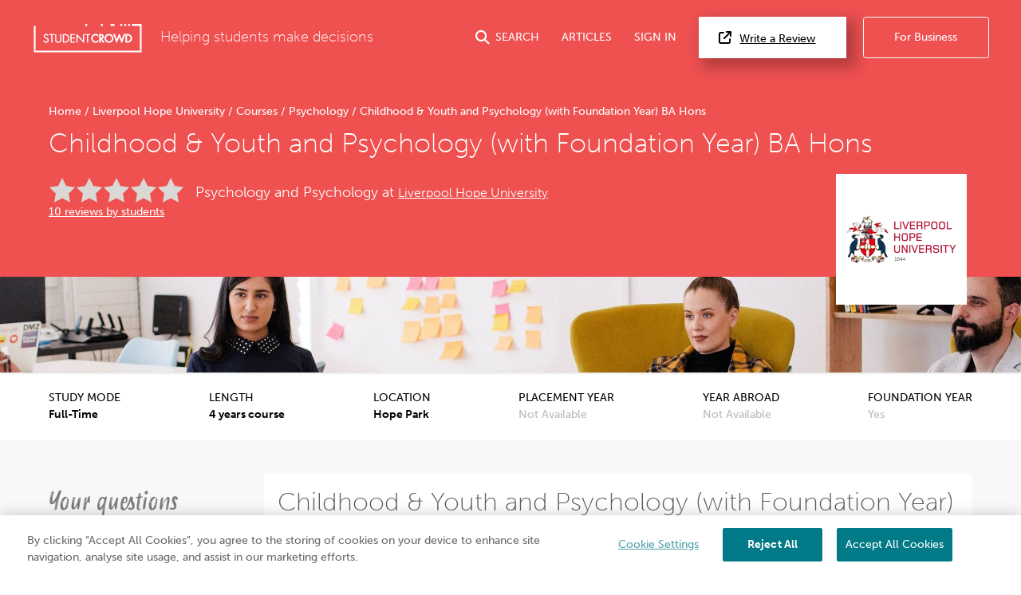

--- FILE ---
content_type: text/html; charset=UTF-8
request_url: https://www.studentcrowd.com/liverpool-hope-university/childhood-youth-and-psychology-with-foundation-year-ba-hons-c54099
body_size: 22353
content:
<!DOCTYPE html><html><head><link rel="preconnect" href="https://cdn.cookielaw.org"><link rel="preconnect" href="https://media.studentcrowd.net"><script>
            window.dataLayer = window.dataLayer || [];

            window.sc = {
                searchApiUrl: 'http://search-api-71y54zpd.search-api.svc.cluster.local',
                fbPixelEventId: '',
            };

            window.runtimeConfig = window.runtimeConfig || {
                datadogRumEnabled: true,
                activeFeatureFlags: ["new_review_ratings","sync_index_score_average","new_review_something_flow","display_square_meters_min_max","display_tenancy_availability_public_api","hall_availability_field","include_replies_list_on_review","display_pinned_review_field","display_review_display_name_field"],
                internalTraffic: false
            };

            window.growthbookConfig = window.growthbookConfig || {
                clientKey: "sdk-iMXOt2MvdrB3GKBH",
                decryptionKey: "dMe22S0Y94BW6gCwM1IK4w==",
                apiHost: "https://cdn.growthbook.io",
                attributes: {
                    phpHost: "www.studentcrowd.com",
                    url: "https://www.studentcrowd.com/liverpool-hope-university/childhood-youth-and-psychology-with-foundation-year-ba-hons-c54099"
                }
            }
        </script><script>
            // google tag manager
            (function(w,d,s,l,i){w[l]=w[l]||[];w[l].push({'gtm.start':
                new Date().getTime(),event:'gtm.js'});var f=d.getElementsByTagName(s)[0],
                j=d.createElement(s),dl=l!='dataLayer'?'&l='+l:'';j.async=true;j.src=
                'https://www.googletagmanager.com/gtm.js?id='+i+dl;f.parentNode.insertBefore(j,f);
            })(window,document,'script','dataLayer','GTM-TGVHP2Z');
        </script><meta charset="utf-8"><title>Childhood &amp; Youth and Psychology (with Foundation Year) BA Hons - Liverpool Hope University | StudentCrowd</title><meta property="og:site_name" content="StudentCrowd" /><meta name="viewport" content="width=device-width, initial-scale=1, maximum-scale=1, user-scalable=0"><meta name="p:domain_verify" content="d409a71011265dd5dc7257a749b811b9"/><meta name="mobile-web-app-capable" content="yes"><meta name="apple-mobile-web-app-status-bar-style" content="black"><meta name="apple-mobile-web-app-title" content="StudentCrowd"><meta name="description" content="Childhood &amp; Youth and Psychology (with Foundation Year) BA Hons in Liverpool Hope University"><link rel="canonical" href="https://www.studentcrowd.com/liverpool-hope-university/childhood-youth-and-psychology-with-foundation-year-ba-hons-c54099"><script defer src="https://assets.studentcrowd.net/build-v2.999.0/runtime.3826998a.js" data-ot-ignore></script><script defer src="https://assets.studentcrowd.net/build-v2.999.0/stimulus.0416c112.js" data-ot-ignore></script><link rel="stylesheet" href="https://assets.studentcrowd.net/build-v2.999.0/main.0122d1c4.css">
    <script>
      window.CF_RAY = "9bf2a4cf6f0e3445";
    </script></head><body><!-- Google Tag Manager (noscript) --><noscript><iframe src="https://www.googletagmanager.com/ns.html?id=GTM-TGVHP2Z" height="0" width="0" style="display:none;visibility:hidden"></iframe></noscript><!-- Google Tag Manager (noscript) End --><header class="tw-bg-sc-red tw-pt-6"><div class="tw-px-6 tw-pb-8"><div class="tw-mx-auto tw-max-w-8xl tw-flex tw-items-center tw-relative" data-controller="mobile-nav header-search login-modal"><a class="tw-mr-6" href="/" title="StudentCrowd"><?xml version="1.0" encoding="UTF-8" standalone="no"?><svg width="140px" height="37px" viewBox="0 0 121 33" version="1.1" xmlns="http://www.w3.org/2000/svg" xmlns:xlink="http://www.w3.org/1999/xlink" xmlns:sketch="http://www.bohemiancoding.com/sketch/ns"><!-- Generator: Sketch 3.0.4 (8053) - http://www.bohemiancoding.com/sketch --><title>StudentCrowd-RGB-Long</title><desc>Created with Sketch.</desc><defs><path id="path-1" d="M0.0076340694,-0.0143935743 L120.973662,-0.0143935743 L120.973662,31.8714859 L0.0076340694,31.8714859 L0.0076340694,-0.0143935743 Z"></path></defs><g id="Page-1" stroke="none" stroke-width="1" fill="none" fill-rule="evenodd" sketch:type="MSPage"><g id="StudentCrowd-RGB-Long" sketch:type="MSLayerGroup" transform="translate(0.000000, 1.000000)"><path d="M101.28438,-0.0143935743 L103.468232,-0.0143935743 L103.468232,2.1915502 L101.28438,2.1915502 L101.28438,-0.0143935743 Z" id="Fill-1" fill="#FFFFFF" sketch:type="MSShapeGroup"></path><path d="M96.916674,-0.0143935743 L99.1005268,-0.0143935743 L99.1005268,2.1915502 L96.916674,2.1915502 L96.916674,-0.0143935743 Z" id="Fill-2" fill="#FFFFFF" sketch:type="MSShapeGroup"></path><path d="M85.9971556,-0.0143935743 L90.3648612,-0.0143935743 L90.3648612,2.1915502 L85.9971556,2.1915502 L85.9971556,-0.0143935743 Z" id="Fill-3" fill="#FFFFFF" sketch:type="MSShapeGroup"></path><path d="M75.1824784,-0.0143935743 L77.3665857,-0.0143935743 L77.3665857,2.1915502 L75.1824784,2.1915502 L75.1824784,-0.0143935743 Z" id="Fill-4" fill="#FFFFFF" sketch:type="MSShapeGroup"></path><path d="M57.7112744,-0.0143935743 L59.8953817,-0.0143935743 L59.8953817,2.1915502 L57.7112744,2.1915502 L57.7112744,-0.0143935743 Z" id="Fill-5" fill="#FFFFFF" sketch:type="MSShapeGroup"></path><g id="Group-9"><mask id="mask-2" sketch:name="Clip 7" fill="white"><use xlink:href="#path-1"></use></mask><g id="Clip-7"></g><path d="M105.651958,-0.0143935743 L107.836065,-0.0143935743 L107.836065,2.1915502 L105.651958,2.1915502 L105.651958,-0.0143935743 Z" id="Fill-6" fill="#FFFFFF" sketch:type="MSShapeGroup" mask="url(#mask-2)"></path><path d="M120.939691,-0.0143935743 L110.020427,-0.0143935743 L110.020427,2.1915502 L118.78981,2.1915502 L118.78981,29.6657992 L2.18398002,29.6657992 L2.18398002,2.1915502 L0,2.1915502 L0,31.8714859 L120.973662,31.8714859 L120.973662,-0.0143935743 L120.939691,-0.0143935743" id="Fill-8" fill="#FFFFFF" sketch:type="MSShapeGroup" mask="url(#mask-2)"></path></g><path d="M69.3160778,10.9781847 C66.562469,10.9781847 64.320979,13.2413173 64.320979,16.0236466 C64.320979,18.7661365 66.562469,20.9977831 69.3160778,20.9977831 C70.3246656,20.9977831 71.3422871,20.6600482 72.1812713,20.0472932 L72.3303901,19.9386988 L72.3303901,17.6363695 L71.7158475,18.2568353 C71.0337434,18.9465703 70.1456467,19.342008 69.2809611,19.342008 C67.519654,19.342008 66.0310105,17.805751 66.0310105,15.9876627 C66.0310105,14.1706024 67.5084574,12.6342169 69.2571682,12.6342169 C70.1590063,12.6342169 71.0533375,13.0281124 71.7119033,13.7147631 L72.3303901,14.3606747 L72.3303901,12.0411245 L72.1853428,11.9321446 C71.3341441,11.2903454 70.3956625,10.9781847 69.3160778,10.9781847" id="Fill-10" fill="#FFFFFF" sketch:type="MSShapeGroup"></path><path d="M76.8365268,14.0460723 C76.8365268,14.9307631 76.3194458,15.2814779 74.9965889,15.2907309 L74.9965889,12.7895904 C76.2425962,12.7960161 76.8365268,12.9955984 76.8365268,14.0460723 L76.8365268,14.0460723 Z M78.5465584,13.97449 C78.5465584,12.0885462 77.3305783,11.1333012 74.9313176,11.1333012 L73.2859211,11.1333012 L73.2859211,20.8424096 L74.9965889,20.8424096 L74.9965889,17.3414297 L77.3847802,20.8424096 L79.4858034,20.8424096 L76.5797676,16.7100402 C77.7928212,16.3743614 78.5465584,15.3525462 78.5465584,13.97449 L78.5465584,13.97449 Z" id="Fill-11" fill="#FFFFFF" sketch:type="MSShapeGroup"></path><path d="M84.226306,19.342008 C82.4153775,19.342008 80.9421293,17.8373655 80.9421293,15.9876627 C80.9421293,14.1388594 82.4153775,12.6342169 84.226306,12.6342169 C86.0381251,12.6342169 87.5112461,14.1388594 87.5112461,15.9876627 C87.5112461,17.8373655 86.0381251,19.342008 84.226306,19.342008 L84.226306,19.342008 Z M84.226306,10.9781847 C81.4721882,10.9781847 79.2313344,13.2307791 79.2313344,15.9996145 C79.2313344,18.7561124 81.4721882,20.9977831 84.226306,20.9977831 C86.9806782,20.9977831 89.2222955,18.7561124 89.2222955,15.9996145 C89.2222955,13.2307791 86.9806782,10.9781847 84.226306,10.9781847 L84.226306,10.9781847 Z" id="Fill-12" fill="#FFFFFF" sketch:type="MSShapeGroup"></path><path d="M104.7874,19.1870201 L104.427962,19.1870201 L104.427962,12.7890763 L104.7874,12.7890763 C105.77792,12.7890763 106.585477,12.9222169 107.309951,13.5687711 C107.966862,14.1502972 108.343731,15.0321606 108.343731,15.9876627 C108.343731,16.9088514 107.990146,17.7493333 107.348248,18.3565622 C106.624029,19.0459116 105.800568,19.1870201 104.7874,19.1870201 L104.7874,19.1870201 Z M108.453789,12.3044498 C107.326746,11.3317269 106.158606,11.1333012 104.751647,11.1333012 L102.717294,11.1333012 L102.717294,20.8424096 L104.728108,20.8424096 C106.205046,20.8424096 107.348248,20.6384578 108.483307,19.6190843 C109.51098,18.6935261 110.05389,17.4416707 110.05389,15.9996145 C110.05389,14.491759 109.501183,13.2147149 108.453789,12.3044498 L108.453789,12.3044498 Z" id="Fill-13" fill="#FFFFFF" sketch:type="MSShapeGroup"></path><path d="M92.897082,17.1976225 L90.7930053,11.1333012 L88.9501409,11.1333012 L92.4537971,20.8424096 L93.3014332,20.8424096 L95.7515878,14.6874859 L98.2019968,20.8424096 L99.049633,20.8424096 L102.552526,11.1333012 L100.710298,11.1333012 L98.6057119,17.1976225 L96.1185321,10.9781847 L95.384898,10.9781847 L92.897082,17.1976225" id="Fill-14" fill="#FFFFFF" sketch:type="MSShapeGroup"></path><path d="M14.5855258,15.2259598 L13.9555878,14.9463133 C13.3350652,14.6637108 12.5628791,14.3114538 12.5628791,13.5771245 C12.5628791,12.8214618 13.192817,12.2295261 13.996939,12.2295261 C14.6786614,12.2295261 15.116857,12.5104578 15.5109022,13.1995502 L15.5773186,13.316241 L16.6253491,12.6369157 L16.5694932,12.5320482 C16.0443964,11.5511004 15.1159664,10.9887229 14.021877,10.9887229 C12.4470957,10.9887229 11.2597434,12.0855904 11.2597434,13.5393414 C11.2597434,14.9946345 12.3079012,15.597751 13.3843049,16.0918876 L14.0010105,16.3634378 C14.8690042,16.7642731 15.6186698,17.1099759 15.6186698,18.1188112 C15.6186698,19.0708434 14.8072955,19.8453976 13.8097771,19.8453976 C12.9112471,19.8453976 12.1874101,19.1638876 12.0494879,18.1889799 L12.0292576,18.0440161 L10.7513144,18.4061687 L10.7751073,18.5227309 C11.0911577,20.0798072 12.2921241,21.0856867 13.834715,21.0856867 C15.565613,21.0856867 16.9218055,19.7379598 16.9218055,18.0181847 C16.9218055,16.3972369 15.7675342,15.7501687 14.5855258,15.2259598" id="Fill-15" fill="#FFFFFF" sketch:type="MSShapeGroup"></path><path d="M17.3803586,12.3936386 L19.65353,12.3936386 L19.65353,20.9219598 L20.9567928,20.9219598 L20.9567928,12.3936386 L23.254775,12.3936386 L23.254775,11.1524498 L17.3803586,11.1524498 L17.3803586,12.3936386" id="Fill-16" fill="#FFFFFF" sketch:type="MSShapeGroup"></path><path d="M29.7205773,16.9456064 L29.720959,17.0915984 C29.7236309,17.7914859 29.7255394,18.5152771 29.2882345,19.0459116 C28.8874458,19.5313092 28.2002524,19.8453976 27.5372334,19.8453976 C26.8378254,19.8453976 26.0992292,19.4935261 25.7408097,18.9896225 C25.350836,18.4487068 25.3518538,17.7079518 25.3535079,17.0548434 L25.3535079,11.1524498 L24.0503722,11.1524498 L24.0503722,17.2357912 C24.0503722,18.244241 24.1239138,19.2210763 25.0125195,20.0778795 C25.650346,20.7088835 26.5941714,21.0856867 27.5372334,21.0856867 C28.5496383,21.0856867 29.5078412,20.6752129 30.1636078,19.9617028 C30.959205,19.1313735 31.0239674,18.235759 31.0239674,17.2357912 L31.0239674,11.1524498 L29.7205773,11.1524498 L29.7205773,16.9456064" id="Fill-17" fill="#FFFFFF" sketch:type="MSShapeGroup"></path><path d="M34.5698654,19.6808996 L33.9349653,19.6808996 L33.9349653,12.3936386 L34.5698654,12.3936386 C35.6759148,12.3936386 36.5816972,12.5443855 37.4085941,13.2824418 C38.1591504,13.9473735 38.5895846,14.9513253 38.5895846,16.0371406 C38.5895846,17.083759 38.186633,18.0408032 37.4552892,18.7320803 C36.6275016,19.5196145 35.7030158,19.6808996 34.5698654,19.6808996 L34.5698654,19.6808996 Z M38.2867666,12.3318233 C37.1522166,11.3534458 35.9655005,11.1524498 34.5324585,11.1524498 L32.6319569,11.1524498 L32.6319569,20.9219598 L34.5068843,20.9219598 C36.0110505,20.9219598 37.1718107,20.7155663 38.3137403,19.6904096 C39.3471388,18.7603534 39.8920841,17.5013012 39.8920841,16.0498635 C39.8920841,14.5305703 39.3375962,13.2444016 38.2867666,12.3318233 L38.2867666,12.3318233 Z" id="Fill-18" fill="#FFFFFF" sketch:type="MSShapeGroup"></path><path d="M41.1005573,20.9219598 L46.2380315,20.9219598 L46.2380315,19.6808996 L42.4034385,19.6808996 L42.4034385,16.2031807 L46.1256835,16.2031807 L46.1256835,14.9627631 L42.4034385,14.9627631 L42.4034385,12.3936386 L46.2380315,12.3936386 L46.2380315,11.1524498 L41.1005573,11.1524498 L41.1005573,20.9219598" id="Fill-19" fill="#FFFFFF" sketch:type="MSShapeGroup"></path><path d="M57.3641788,12.3936386 L59.6368412,12.3936386 L59.6368412,20.9219598 L60.9404858,20.9219598 L60.9404858,12.3936386 L63.2385952,12.3936386 L63.2385952,11.1524498 L57.3641788,11.1524498 L57.3641788,12.3936386" id="Fill-20" fill="#FFFFFF" sketch:type="MSShapeGroup"></path><path d="M55.1770179,11.1524498 L55.1770179,18.3282892 L48.3963102,11.1524498 L47.8330431,11.1524498 L47.8330431,20.9219598 L49.1364332,20.9219598 L49.1364332,13.7833896 L55.8933481,20.9219598 L56.4807897,20.9219598 L56.4807897,11.1524498 L55.1770179,11.1524498" id="Fill-21" fill="#FFFFFF" sketch:type="MSShapeGroup"></path></g></g></svg></a><span class="tw-font-extralight tw-text-white tw-text-xl tw-hidden md:tw-block">
        Helping students make decisions
    </span><a href="#"
       class="tw-group tw-text-white tw-no-underline tw-ml-auto js-search-toggle lg:tw-flex lg:tw-items-center tw-text-nowrap
        "
       data-action="header-search#toggle"
    ><i class="fas fa-search tw-text-xl tw-mr-2"></i><span class="tw-hidden md:tw-inline">SEARCH</span></a><a href="/page/articles"
       class="tw-group tw-text-white tw-no-underline tw-ml-8 tw-hidden lg:tw-flex lg:tw-items-center"
    >
        ARTICLES
    </a><a href="#"
       class="tw-group tw-text-white tw-no-underline tw-ml-8 tw-mr-2 tw-text-nowrap tw-hidden lg:tw-flex lg:tw-items-center"
       data-action="click->login-modal#openModal"
    >
        SIGN IN
    </a><a href="#" data-testid="open-mobile-nav" data-action="click->mobile-nav#toggle" class="tw-ml-4 tw-text-white tw-text-2xl lg:tw-hidden"><i class="fas fa-bars"></i></a><a href="/reviews"
       class="tw-text-base tw-bg-white tw-text-black tw-border-0 tw-py-4 tw-pl-7 tw-pr-11 tw-ml-6 tw-shadow-3xl tw-text-nowrap tw-hidden
       lg:tw-block"
    ><i class="fas fa-external-link tw-mr-3 tw-text-lg"></i>Write a Review
    </a><a href="http://products.studentcrowd.com?utm_source=studentcrowd.com"
       target="_blank"
       class="track-b2b-click tw-bg-sc-red tw-hidden tw-text-white tw-border tw-border-white tw-rounded tw-no-underline tw-ml-6 tw-py-4 tw-px-11 tw-text-nowrap lg:tw-block"
    >
        For Business
    </a></div></div><div class="site-search tw-bg-white" data-controller="search"><div id="header-search-container"
         class="container tw-h-0 tw-transition-[height] tw-duration-200 tw-overflow-hidden"
    ><div class="grid"><div class="grid__col 1 p-"><span class="btn site-search__btn"><span class="glyphicons glyphicons-search"></span></span><form action="/search"
                      method="post"
                      data-action="search#submit"
                      data-turbo-frame="results"
                      data-search-target="form"
                      data-turbo="true"
                ><input id="header-search-input"
                           type="text"
                           placeholder="search universities, accommodation etc..."
                           class="site-search__input"
                           data-action="input->search#input keydown->search#keyDown blur->search#blur focus->search#focus"
                           name="q"
                    /></form></div></div></div><div data-search-target="results" id="target" class="tw-relative tw-max-w-8xl tw-mx-auto"><turbo-frame id="results"></turbo-frame></div></div><script type="application/ld+json">{"@context":"https:\/\/schema.org","@type":"Course","name":"Childhood & Youth and Psychology (with Foundation Year) BA Hons","description":"This is a four year degree taught at our Hope Park campus","provider":{"@type":"Organization","name":"Liverpool Hope University","sameAs":"https:\/\/www.studentcrowd.com\/university-l1003919-s1008317-liverpool-hope-university"},"hasCourseInstance":{"@type":"CourseInstance","courseMode":"Onsite","courseSchedule":{"@type":"Schedule","repeatCount":48,"repeatFrequency":"Monthly"}},"offers":{"@type":"Offer","category":"Paid"}}</script><div class="tw-relative tw-max-w-8xl tw-mx-auto tw-pt-8 tw-px-6 tw-pb-6"><div class="tw-w-[103px] tw-h-[103px] tw-mb-4
                md:tw-absolute md:tw-right-8 md:-tw-bottom-10 md:tw-w-[164px] md:tw-h-[164px] md:tw-mb-0 md:tw-z-10"
        ><img src="https://media.studentcrowd.net/q91/uni-logos/114.jpg?q=1757350418" alt="Liverpool Hope University"/></div><div class="tw-mb-4 md:tw-mb-2"><a class="tw-text-base tw-text-white tw-no-underline hover:tw-underline" href="/">
            Home
        </a><span class="tw-text-white">/</span><a class="tw-text-base tw-text-white tw-no-underline hover:tw-underline" href="/university-l103921-s1008317-university-l1003919-s1008317-liverpool_hope_university-liverpool">
            Liverpool Hope University
        </a><span class="tw-text-white">/</span><a class="tw-text-base tw-text-white tw-no-underline hover:tw-underline" href="/liverpool-hope-university/courses">
            Courses
        </a><span class="tw-text-white">/</span><a class="tw-text-base tw-text-white tw-no-underline hover:tw-underline" href="/liverpool-hope-university/courses/psychology">
            Psychology
        </a><span class="tw-text-white">/</span><span class="tw-text-base tw-ml-1 tw-text-white">Childhood &amp; Youth and Psychology (with Foundation Year) BA Hons</span><script type="application/ld+json">{"@context":"https:\/\/schema.org","@type":"BreadcrumbList","itemListElement":[{"@type":"ListItem","name":"Home","item":{"@type":"Thing","@id":"https:\/\/www.studentcrowd.com\/"},"position":1},{"@type":"ListItem","name":"Liverpool Hope University","item":{"@type":"Thing","@id":"https:\/\/www.studentcrowd.com\/university-l103921-s1008317-university-l1003919-s1008317-liverpool_hope_university-liverpool"},"position":2},{"@type":"ListItem","name":"Courses","item":{"@type":"Thing","@id":"https:\/\/www.studentcrowd.com\/liverpool-hope-university\/courses"},"position":3},{"@type":"ListItem","name":"Psychology","item":{"@type":"Thing","@id":"https:\/\/www.studentcrowd.com\/liverpool-hope-university\/courses\/psychology"},"position":4},{"@type":"ListItem","name":"Childhood & Youth and Psychology (with Foundation Year) BA Hons","item":{"@type":"Thing","@id":"https:\/\/www.studentcrowd.com\/liverpool-hope-university\/childhood-youth-and-psychology-with-foundation-year-ba-hons-c54099"},"position":5}]}</script></div><h1 class="tw-text-white tw-mb-16 md:tw-mb-6">
            Childhood &amp; Youth and Psychology (with Foundation Year) BA Hons
        </h1><div class="md:tw-flex md:tw-items-start md:tw-flex-wrap md:tw-mb-12 md:tw-pr-[200px]"><div class="tw-mb-2 md:tw-w-[170px] md:tw-mr-4"><div class="stars--lg stars--lg--0 tw-align-middle tw-mr-2"></div><a href="#how-good-is-this-course" class="tw-text-white">10 reviews by students</a></div><span class="tw-mb-2 tw-text-white tw-text-lg tw-font-light md:tw-text-xl md:tw-pt-2">
                Psychology and Psychology at
                <a href="/university-l1003919-s1008317-liverpool_hope_university-liverpool" title="Liverpool Hope University" class="tw-text-white"><h2 class="tw-text-white tw-text-lg tw-font-light tw-inline">Liverpool Hope University</h2></a></span></div></div><div class="sc-bg-course-category-46 tw-bg-cover tw-bg-center tw-h-[120px] tw-shadow tw-relative"></div></header><section class="tw-bg-white tw-text-black tw-border-b tw-border-sc-silver-sand md:tw-px-0 md:tw-border-0"><div class="tw-mx-auto tw-max-w-8xl
                md:tw-flex md:tw-justify-between md:tw-p-6"
    ><div class="md:tw-flex md:tw-flex-col"><h4 class="tw-text-black tw-text-base tw-font-normal tw-m-0 tw-inline-block">STUDY MODE</h4><span class="tw-float-right tw-font-semibold">Full-Time</span></div><div class="md:tw-flex md:tw-flex-col"><h4 class="tw-text-black tw-text-base tw-font-normal tw-m-0 tw-inline-block">LENGTH</h4><span class="tw-float-right tw-font-semibold">
                4 years course
            </span></div><div class="md:tw-flex md:tw-flex-col"><h4 class="tw-text-black tw-text-base tw-font-normal tw-m-0 tw-inline-block">LOCATION</h4><span class="tw-float-right tw-font-semibold">Hope Park</span></div><div class="md:tw-flex md:tw-flex-col"><h4 class="tw-text-black tw-text-base tw-font-normal tw-m-0 tw-inline-block">PLACEMENT YEAR</h4><span class="tw-float-right tw-text-sc-silver-sand">Not Available</span></div><div class="md:tw-flex md:tw-flex-col"><h4 class="tw-text-black tw-text-base tw-font-normal tw-m-0 tw-inline-block">YEAR ABROAD</h4><span class="tw-float-right tw-text-sc-silver-sand">Not Available</span></div><div class="md:tw-flex md:tw-flex-col"><h4 class="tw-text-black tw-text-base tw-font-normal tw-m-0 tw-inline-block">FOUNDATION YEAR</h4><span class="tw-float-right tw-text-sc-silver-sand">Yes</span></div></div></section><!-- Global search empty because it is included in 'course/_header.html.twig' --><nav id="mobile-nav" data-controller="mobile-nav" class="lg:tw-hidden tw-fixed tw-bg-sc-red tw-inset-x-0 tw-mb-0 tw-top-0 tw-h-0 tw-overflow-hidden tw-transition-all tw-z-20"><div class="tw-flex tw-items-center tw-justify-between tw-mb-8 tw-px-6 tw-pt-6"><a class="tw-mr-6" href="/"><?xml version="1.0" encoding="UTF-8" standalone="no"?><svg width="140px" height="37px" viewBox="0 0 121 33" version="1.1" xmlns="http://www.w3.org/2000/svg" xmlns:xlink="http://www.w3.org/1999/xlink" xmlns:sketch="http://www.bohemiancoding.com/sketch/ns"><!-- Generator: Sketch 3.0.4 (8053) - http://www.bohemiancoding.com/sketch --><title>StudentCrowd-RGB-Long</title><desc>Created with Sketch.</desc><defs><path id="path-1" d="M0.0076340694,-0.0143935743 L120.973662,-0.0143935743 L120.973662,31.8714859 L0.0076340694,31.8714859 L0.0076340694,-0.0143935743 Z"></path></defs><g id="Page-1" stroke="none" stroke-width="1" fill="none" fill-rule="evenodd" sketch:type="MSPage"><g id="StudentCrowd-RGB-Long" sketch:type="MSLayerGroup" transform="translate(0.000000, 1.000000)"><path d="M101.28438,-0.0143935743 L103.468232,-0.0143935743 L103.468232,2.1915502 L101.28438,2.1915502 L101.28438,-0.0143935743 Z" id="Fill-1" fill="#FFFFFF" sketch:type="MSShapeGroup"></path><path d="M96.916674,-0.0143935743 L99.1005268,-0.0143935743 L99.1005268,2.1915502 L96.916674,2.1915502 L96.916674,-0.0143935743 Z" id="Fill-2" fill="#FFFFFF" sketch:type="MSShapeGroup"></path><path d="M85.9971556,-0.0143935743 L90.3648612,-0.0143935743 L90.3648612,2.1915502 L85.9971556,2.1915502 L85.9971556,-0.0143935743 Z" id="Fill-3" fill="#FFFFFF" sketch:type="MSShapeGroup"></path><path d="M75.1824784,-0.0143935743 L77.3665857,-0.0143935743 L77.3665857,2.1915502 L75.1824784,2.1915502 L75.1824784,-0.0143935743 Z" id="Fill-4" fill="#FFFFFF" sketch:type="MSShapeGroup"></path><path d="M57.7112744,-0.0143935743 L59.8953817,-0.0143935743 L59.8953817,2.1915502 L57.7112744,2.1915502 L57.7112744,-0.0143935743 Z" id="Fill-5" fill="#FFFFFF" sketch:type="MSShapeGroup"></path><g id="Group-9"><mask id="mask-2" sketch:name="Clip 7" fill="white"><use xlink:href="#path-1"></use></mask><g id="Clip-7"></g><path d="M105.651958,-0.0143935743 L107.836065,-0.0143935743 L107.836065,2.1915502 L105.651958,2.1915502 L105.651958,-0.0143935743 Z" id="Fill-6" fill="#FFFFFF" sketch:type="MSShapeGroup" mask="url(#mask-2)"></path><path d="M120.939691,-0.0143935743 L110.020427,-0.0143935743 L110.020427,2.1915502 L118.78981,2.1915502 L118.78981,29.6657992 L2.18398002,29.6657992 L2.18398002,2.1915502 L0,2.1915502 L0,31.8714859 L120.973662,31.8714859 L120.973662,-0.0143935743 L120.939691,-0.0143935743" id="Fill-8" fill="#FFFFFF" sketch:type="MSShapeGroup" mask="url(#mask-2)"></path></g><path d="M69.3160778,10.9781847 C66.562469,10.9781847 64.320979,13.2413173 64.320979,16.0236466 C64.320979,18.7661365 66.562469,20.9977831 69.3160778,20.9977831 C70.3246656,20.9977831 71.3422871,20.6600482 72.1812713,20.0472932 L72.3303901,19.9386988 L72.3303901,17.6363695 L71.7158475,18.2568353 C71.0337434,18.9465703 70.1456467,19.342008 69.2809611,19.342008 C67.519654,19.342008 66.0310105,17.805751 66.0310105,15.9876627 C66.0310105,14.1706024 67.5084574,12.6342169 69.2571682,12.6342169 C70.1590063,12.6342169 71.0533375,13.0281124 71.7119033,13.7147631 L72.3303901,14.3606747 L72.3303901,12.0411245 L72.1853428,11.9321446 C71.3341441,11.2903454 70.3956625,10.9781847 69.3160778,10.9781847" id="Fill-10" fill="#FFFFFF" sketch:type="MSShapeGroup"></path><path d="M76.8365268,14.0460723 C76.8365268,14.9307631 76.3194458,15.2814779 74.9965889,15.2907309 L74.9965889,12.7895904 C76.2425962,12.7960161 76.8365268,12.9955984 76.8365268,14.0460723 L76.8365268,14.0460723 Z M78.5465584,13.97449 C78.5465584,12.0885462 77.3305783,11.1333012 74.9313176,11.1333012 L73.2859211,11.1333012 L73.2859211,20.8424096 L74.9965889,20.8424096 L74.9965889,17.3414297 L77.3847802,20.8424096 L79.4858034,20.8424096 L76.5797676,16.7100402 C77.7928212,16.3743614 78.5465584,15.3525462 78.5465584,13.97449 L78.5465584,13.97449 Z" id="Fill-11" fill="#FFFFFF" sketch:type="MSShapeGroup"></path><path d="M84.226306,19.342008 C82.4153775,19.342008 80.9421293,17.8373655 80.9421293,15.9876627 C80.9421293,14.1388594 82.4153775,12.6342169 84.226306,12.6342169 C86.0381251,12.6342169 87.5112461,14.1388594 87.5112461,15.9876627 C87.5112461,17.8373655 86.0381251,19.342008 84.226306,19.342008 L84.226306,19.342008 Z M84.226306,10.9781847 C81.4721882,10.9781847 79.2313344,13.2307791 79.2313344,15.9996145 C79.2313344,18.7561124 81.4721882,20.9977831 84.226306,20.9977831 C86.9806782,20.9977831 89.2222955,18.7561124 89.2222955,15.9996145 C89.2222955,13.2307791 86.9806782,10.9781847 84.226306,10.9781847 L84.226306,10.9781847 Z" id="Fill-12" fill="#FFFFFF" sketch:type="MSShapeGroup"></path><path d="M104.7874,19.1870201 L104.427962,19.1870201 L104.427962,12.7890763 L104.7874,12.7890763 C105.77792,12.7890763 106.585477,12.9222169 107.309951,13.5687711 C107.966862,14.1502972 108.343731,15.0321606 108.343731,15.9876627 C108.343731,16.9088514 107.990146,17.7493333 107.348248,18.3565622 C106.624029,19.0459116 105.800568,19.1870201 104.7874,19.1870201 L104.7874,19.1870201 Z M108.453789,12.3044498 C107.326746,11.3317269 106.158606,11.1333012 104.751647,11.1333012 L102.717294,11.1333012 L102.717294,20.8424096 L104.728108,20.8424096 C106.205046,20.8424096 107.348248,20.6384578 108.483307,19.6190843 C109.51098,18.6935261 110.05389,17.4416707 110.05389,15.9996145 C110.05389,14.491759 109.501183,13.2147149 108.453789,12.3044498 L108.453789,12.3044498 Z" id="Fill-13" fill="#FFFFFF" sketch:type="MSShapeGroup"></path><path d="M92.897082,17.1976225 L90.7930053,11.1333012 L88.9501409,11.1333012 L92.4537971,20.8424096 L93.3014332,20.8424096 L95.7515878,14.6874859 L98.2019968,20.8424096 L99.049633,20.8424096 L102.552526,11.1333012 L100.710298,11.1333012 L98.6057119,17.1976225 L96.1185321,10.9781847 L95.384898,10.9781847 L92.897082,17.1976225" id="Fill-14" fill="#FFFFFF" sketch:type="MSShapeGroup"></path><path d="M14.5855258,15.2259598 L13.9555878,14.9463133 C13.3350652,14.6637108 12.5628791,14.3114538 12.5628791,13.5771245 C12.5628791,12.8214618 13.192817,12.2295261 13.996939,12.2295261 C14.6786614,12.2295261 15.116857,12.5104578 15.5109022,13.1995502 L15.5773186,13.316241 L16.6253491,12.6369157 L16.5694932,12.5320482 C16.0443964,11.5511004 15.1159664,10.9887229 14.021877,10.9887229 C12.4470957,10.9887229 11.2597434,12.0855904 11.2597434,13.5393414 C11.2597434,14.9946345 12.3079012,15.597751 13.3843049,16.0918876 L14.0010105,16.3634378 C14.8690042,16.7642731 15.6186698,17.1099759 15.6186698,18.1188112 C15.6186698,19.0708434 14.8072955,19.8453976 13.8097771,19.8453976 C12.9112471,19.8453976 12.1874101,19.1638876 12.0494879,18.1889799 L12.0292576,18.0440161 L10.7513144,18.4061687 L10.7751073,18.5227309 C11.0911577,20.0798072 12.2921241,21.0856867 13.834715,21.0856867 C15.565613,21.0856867 16.9218055,19.7379598 16.9218055,18.0181847 C16.9218055,16.3972369 15.7675342,15.7501687 14.5855258,15.2259598" id="Fill-15" fill="#FFFFFF" sketch:type="MSShapeGroup"></path><path d="M17.3803586,12.3936386 L19.65353,12.3936386 L19.65353,20.9219598 L20.9567928,20.9219598 L20.9567928,12.3936386 L23.254775,12.3936386 L23.254775,11.1524498 L17.3803586,11.1524498 L17.3803586,12.3936386" id="Fill-16" fill="#FFFFFF" sketch:type="MSShapeGroup"></path><path d="M29.7205773,16.9456064 L29.720959,17.0915984 C29.7236309,17.7914859 29.7255394,18.5152771 29.2882345,19.0459116 C28.8874458,19.5313092 28.2002524,19.8453976 27.5372334,19.8453976 C26.8378254,19.8453976 26.0992292,19.4935261 25.7408097,18.9896225 C25.350836,18.4487068 25.3518538,17.7079518 25.3535079,17.0548434 L25.3535079,11.1524498 L24.0503722,11.1524498 L24.0503722,17.2357912 C24.0503722,18.244241 24.1239138,19.2210763 25.0125195,20.0778795 C25.650346,20.7088835 26.5941714,21.0856867 27.5372334,21.0856867 C28.5496383,21.0856867 29.5078412,20.6752129 30.1636078,19.9617028 C30.959205,19.1313735 31.0239674,18.235759 31.0239674,17.2357912 L31.0239674,11.1524498 L29.7205773,11.1524498 L29.7205773,16.9456064" id="Fill-17" fill="#FFFFFF" sketch:type="MSShapeGroup"></path><path d="M34.5698654,19.6808996 L33.9349653,19.6808996 L33.9349653,12.3936386 L34.5698654,12.3936386 C35.6759148,12.3936386 36.5816972,12.5443855 37.4085941,13.2824418 C38.1591504,13.9473735 38.5895846,14.9513253 38.5895846,16.0371406 C38.5895846,17.083759 38.186633,18.0408032 37.4552892,18.7320803 C36.6275016,19.5196145 35.7030158,19.6808996 34.5698654,19.6808996 L34.5698654,19.6808996 Z M38.2867666,12.3318233 C37.1522166,11.3534458 35.9655005,11.1524498 34.5324585,11.1524498 L32.6319569,11.1524498 L32.6319569,20.9219598 L34.5068843,20.9219598 C36.0110505,20.9219598 37.1718107,20.7155663 38.3137403,19.6904096 C39.3471388,18.7603534 39.8920841,17.5013012 39.8920841,16.0498635 C39.8920841,14.5305703 39.3375962,13.2444016 38.2867666,12.3318233 L38.2867666,12.3318233 Z" id="Fill-18" fill="#FFFFFF" sketch:type="MSShapeGroup"></path><path d="M41.1005573,20.9219598 L46.2380315,20.9219598 L46.2380315,19.6808996 L42.4034385,19.6808996 L42.4034385,16.2031807 L46.1256835,16.2031807 L46.1256835,14.9627631 L42.4034385,14.9627631 L42.4034385,12.3936386 L46.2380315,12.3936386 L46.2380315,11.1524498 L41.1005573,11.1524498 L41.1005573,20.9219598" id="Fill-19" fill="#FFFFFF" sketch:type="MSShapeGroup"></path><path d="M57.3641788,12.3936386 L59.6368412,12.3936386 L59.6368412,20.9219598 L60.9404858,20.9219598 L60.9404858,12.3936386 L63.2385952,12.3936386 L63.2385952,11.1524498 L57.3641788,11.1524498 L57.3641788,12.3936386" id="Fill-20" fill="#FFFFFF" sketch:type="MSShapeGroup"></path><path d="M55.1770179,11.1524498 L55.1770179,18.3282892 L48.3963102,11.1524498 L47.8330431,11.1524498 L47.8330431,20.9219598 L49.1364332,20.9219598 L49.1364332,13.7833896 L55.8933481,20.9219598 L56.4807897,20.9219598 L56.4807897,11.1524498 L55.1770179,11.1524498" id="Fill-21" fill="#FFFFFF" sketch:type="MSShapeGroup"></path></g></g></svg></a><button data-action="click->mobile-nav#toggle" class="tw-text-white tw-text-2xl"><i class="far fa-times"></i></button></div><ul class="tw-list-none tw-m-0" data-controller="login-modal"><li><a href="/reviews"
               class="tw-block tw-no-underline tw-px-6 tw-py-3 tw-text-3xl tw-text-white hover:tw-bg-white hover:tw-text-sc-red "
    >
        Write a Review
    </a></li><li><a href="http://products.studentcrowd.com?utm_source=studentcrowd.com"
               class="tw-block tw-no-underline tw-px-6 tw-py-3 tw-text-3xl tw-text-white hover:tw-bg-white hover:tw-text-sc-red track-b2b-click"
    >
        For Business
    </a></li><li><a href="/page/league-tables"
               class="tw-block tw-no-underline tw-px-6 tw-py-3 tw-text-3xl tw-text-white hover:tw-bg-white hover:tw-text-sc-red "
    >
        League Tables
    </a></li><li><a href="/page/university"
               class="tw-block tw-no-underline tw-px-6 tw-py-3 tw-text-3xl tw-text-white hover:tw-bg-white hover:tw-text-sc-red "
    >
        Universities
    </a></li><li><a href="/courses"
               class="tw-block tw-no-underline tw-px-6 tw-py-3 tw-text-3xl tw-text-white hover:tw-bg-white hover:tw-text-sc-red "
    >
        Courses
    </a></li><li><a href="/page/accommodation"
               class="tw-block tw-no-underline tw-px-6 tw-py-3 tw-text-3xl tw-text-white hover:tw-bg-white hover:tw-text-sc-red "
    >
        Accommodation
    </a></li><li><a href="/page/location"
               class="tw-block tw-no-underline tw-px-6 tw-py-3 tw-text-3xl tw-text-white hover:tw-bg-white hover:tw-text-sc-red "
    >
        Locations
    </a></li><li><a href="/page/articles"
               class="tw-block tw-no-underline tw-px-6 tw-py-3 tw-text-3xl tw-text-white hover:tw-bg-white hover:tw-text-sc-red "
    >
        Articles
    </a></li><li><a href="/login"
                    data-action="click-&gt;mobile-nav#toggle click-&gt;login-modal#openModal"
               class="tw-block tw-no-underline tw-px-6 tw-py-3 tw-text-3xl tw-text-white hover:tw-bg-white hover:tw-text-sc-red btn-show-login-modal"
    >
        Sign in
    </a></li></ul></nav><main class="tw-bg-default tw-pt-0 md:tw-pt-12 tw-pb-24"><section class="tw-flex tw-mx-auto tw-max-w-8xl tw-mb-14 md:tw-px-6 md:tw-mb-16" ><div class="tw-hidden md:tw-block md:tw-py-5 md:tw-pr-8 md:tw-basis-[270px]"><h2 class="tw-font-smoothy tw-text-4xl tw-text-sc-grey tw-italic">
            Your questions answered&nbsp;...
        </h2><div class="tw-text-black tw-uppercase tw-font-light"><a href="#how-do-i-apply-and-how-easy-is-it-to-get-in"
               class="tw-block tw-no-underline hover:tw-underline tw-mb-4"
            ><h3 class="tw-text-sc-grey tw-text-base tw-font-light">How do I apply and how easy is it to get in?</h3></a><a href="#how-good-is-this-course"
               class="tw-block tw-no-underline hover:tw-underline tw-mb-4"
            ><h3 class="tw-text-sc-grey tw-text-base tw-font-light">How good is this course?</h3></a></div></div><div class="md:tw-basis-[890px] md:tw-flex-grow"><turbo-frame id="course-description"><div class="tw-bg-white tw-mb-8"><div class="tw-p-5"><h2 class="tw-mb-8 tw-text-sc-mid-grey tw-text-4xl">Childhood &amp; Youth and Psychology (with Foundation Year) BA Hons</h2><div class="tw-text-xl tw-text-sc-mid-grey tw-font-extralight tw-mb-6 markdown"><p>This is a <strong>four year degree</strong> taught at our Hope Park campus. The Foundation Year aims to develop your skills so that after a year, you will be equipped with the necessary skills needed for studying</p><a data-turbo="true"
                       rel="noindex nofollow"
                       href="/liverpool-hope-university/childhood-youth-and-psychology-with-foundation-year-ba-hons-c54099/description"
                    >read more</a></div><a class="btn btn--md btn--outlined btn--border-blue tw-w-full !tw-py-3 !tw-leading-normal !tw-text-left
                !tw-flex tw-items-center md:tw-w-auto md:!tw-inline-block"
               href="https://www.hope.ac.uk/undergraduate/undergraduatecourses/childhoodyouth/childhoodyouthandpsychology/childhood--youth-and-psychology.html"
               title="Childhood &amp; Youth and Psychology (with Foundation Year) BA Hons - Liverpool Hope University"
            >
                Course webpage on Liverpool Hope University <i class="fas fa-external-link tw-ml-auto tw-pl-1"></i></a></div></div></turbo-frame><div class="md:tw-hidden"></div></div></section><section class="tw-mx-auto tw-max-w-8xl tw-px-4 md:tw-px-6"><h2 id="how-do-i-apply-and-how-easy-is-it-to-get-in" class="tw-font-bold tw-text-sc-blue-grey tw-text-4xl tw-mb-6">
        How do I apply and how easy is it to get in?
    </h2><div class="tw-mb-12"><svg width="48" height="7" viewBox="0 0 48 7" fill="none" xmlns="http://www.w3.org/2000/svg"><path d="M46.7845 4.74574L46.2035 4.91569L45.6224 5.08565C45.4097 5.08586 45.1989 5.12913 45.0014 5.21311C44.5205 5.52115 43.9996 5.07502 43.5589 5.27684C43.1983 4.93694 42.8276 5.18124 42.467 5.16C42.2291 5.12478 41.9945 5.06792 41.7658 4.99005C41.6224 4.97951 41.4784 4.97951 41.335 4.99005C41.0447 4.97412 40.7538 4.97412 40.4635 4.99005C39.2214 5.08565 37.9692 5.18124 36.717 5.29809C36.4165 5.3495 36.1213 5.43131 35.8355 5.54239C35.7854 5.54239 35.7454 5.65923 35.7053 5.71234C35.6652 5.76545 35.6251 5.83981 35.5851 5.81856C35.2846 5.70172 34.9941 5.96727 34.6935 5.96727C34.393 5.96727 34.1626 5.96727 33.9022 5.96727C33.7764 5.94147 33.6472 5.94147 33.5215 5.96727C33.0926 6.0682 32.6481 6.0682 32.2192 5.96727C32.069 5.96727 31.9287 6.09474 31.7785 6.10536C31.2075 6.17971 30.6365 6.2222 30.0555 6.28593C29.7149 6.28593 29.3843 6.39215 29.0538 6.40278C28.7708 6.39503 28.4891 6.35947 28.2123 6.29656C28.0675 6.2472 27.9149 6.22929 27.7634 6.24389C27.6119 6.25849 27.4648 6.3053 27.3308 6.38153C27.2106 6.46651 27.0603 6.3178 26.9301 6.30718C26.5194 6.30718 26.1287 6.02038 25.708 6.2222C25.4371 6.31723 25.1502 6.34983 24.8665 6.3178C24.5868 6.34968 24.3047 6.34968 24.0251 6.3178C23.5342 6.23282 23.0233 6.3178 22.5525 6.17971C22.2608 6.12681 21.9627 6.12681 21.671 6.17971C21.4773 6.19937 21.2823 6.15877 21.11 6.06287C20.8717 5.99215 20.6261 5.9529 20.3788 5.94603C20.1083 5.94603 19.8378 6.031 19.5674 5.80794H19.4972C19.0264 6.09474 18.5556 5.80794 18.0948 5.80794C17.7843 5.80794 17.4737 5.92478 17.1632 5.95665C16.8527 5.98852 16.5221 5.95665 16.1615 5.95665C15.7789 6.04922 15.401 6.16267 15.0295 6.29656C14.9323 6.3381 14.8317 6.3701 14.729 6.39215L13.3967 6.60459C13.3135 6.61478 13.2294 6.61478 13.1462 6.60459H12.8457C12.8457 6.60459 12.7656 6.60459 12.7455 6.60459C12.4851 6.36029 12.2046 6.42402 11.9341 6.39215C11.6301 6.35352 11.3289 6.29319 11.0326 6.21158C10.9825 6.21158 10.9224 6.28593 10.8723 6.3178C10.8222 6.34967 10.692 6.46651 10.6119 6.45588C10.141 6.45588 9.68024 6.17971 9.19941 6.34967C8.86884 5.95665 8.48818 6.21158 8.19767 5.90354C7.90717 5.5955 7.76693 5.7867 7.54655 5.79732C7.33326 5.80482 7.12021 5.77613 6.91545 5.71234C6.76519 5.71234 6.61493 5.46804 6.44464 5.71234C6.44464 5.77608 6.31441 5.71234 6.25431 5.63799C6.19289 5.57598 6.11813 5.53081 6.03651 5.50639C5.95488 5.48198 5.86888 5.47907 5.78595 5.49791C5.70303 5.51675 5.6257 5.55678 5.56068 5.61451C5.49566 5.67224 5.44491 5.74594 5.41285 5.82919C5.40065 5.8516 5.38314 5.87025 5.36206 5.88329C5.34098 5.89633 5.31705 5.90331 5.29264 5.90354C4.80369 5.94688 4.32215 6.05757 3.86017 6.23282C3.6498 6.30718 3.4194 6.16909 3.19902 6.08412C3.01251 5.99019 2.83183 5.88376 2.65809 5.76545L1.96689 5.34057C1.94049 5.31872 1.91008 5.30295 1.87761 5.29428C1.84513 5.28561 1.8113 5.28423 1.7783 5.29023C1.74529 5.29623 1.71382 5.30948 1.68593 5.32912C1.65803 5.34877 1.6343 5.37438 1.61628 5.40431C1.52003 5.50246 1.40336 5.57523 1.27569 5.61675C1.2624 5.62634 1.24669 5.63146 1.23061 5.63146C1.21454 5.63146 1.19883 5.62634 1.18554 5.61675C1.11542 5.28746 0.955138 5.23435 0.854964 5.01129C0.723307 4.67577 0.67502 4.31005 0.714722 3.94909C0.699314 3.67644 0.737678 3.40338 0.827367 3.14734C0.917056 2.89129 1.0561 2.65789 1.23562 2.46201C1.34811 2.34822 1.43093 2.20551 1.47604 2.04775C1.54346 1.78049 1.68083 1.53891 1.87228 1.35095C2.06372 1.16298 2.30143 1.0363 2.55791 0.985554C2.88273 0.871022 3.21882 0.796184 3.55965 0.762492C3.96034 0.762492 4.37105 0.677516 4.78176 0.64565C5.19247 0.613784 5.3828 0.64565 5.68332 0.64565C6.22835 0.565918 6.78113 0.565918 7.32617 0.64565C7.71684 0.75187 8.10752 0.64565 8.48818 0.974932C8.60838 1.08115 8.75864 0.974932 8.88887 0.974932C9.06394 1.01129 9.24149 1.0326 9.41979 1.03866C9.53232 1.0468 9.64516 1.02867 9.75036 0.985554C9.82282 0.928636 9.91061 0.897913 10.0008 0.897913C10.091 0.897913 10.1788 0.928636 10.2512 0.985554C10.4015 1.1024 10.5818 0.985554 10.7521 0.985554C10.9224 0.985554 10.9224 0.847468 10.9925 0.889956C11.3675 1.05159 11.7808 1.08501 12.1746 0.985554C12.435 0.985554 12.6955 1.07053 12.9559 1.04929C13.4768 1.04929 13.9576 1.04929 14.5086 1.04929C14.6302 1.0379 14.7507 1.0166 14.8692 0.985554C15.1706 0.924363 15.4825 0.965239 15.7608 1.1024C15.9424 1.16026 16.1326 1.18188 16.3217 1.16613L17.2734 1.33608C17.4746 1.38336 17.6832 1.38336 17.8844 1.33608C18.2103 1.2262 18.5603 1.2262 18.8862 1.33608C18.8862 1.33608 18.9763 1.33608 19.0164 1.33608C19.1151 1.352 19.2123 1.37688 19.3069 1.41043C19.3069 1.41043 19.367 1.49541 19.3971 1.48479C19.7777 1.31484 20.1383 1.58039 20.509 1.55914C20.7485 1.57293 20.9864 1.60847 21.2202 1.66536C21.3805 1.66536 21.5307 1.66536 21.681 1.66536C21.8484 1.71278 22.0193 1.74477 22.1919 1.76096C22.5325 1.76096 22.8731 1.76096 23.1936 1.76096C23.2437 1.76096 23.2938 1.68661 23.3439 1.68661C23.8548 1.68661 24.3456 1.68661 24.8565 1.68661C25.3674 1.68661 25.6779 1.5379 26.0886 1.5379C26.4993 1.5379 26.6696 1.70785 26.9601 1.72909C27.2506 1.75034 27.2907 1.95216 27.451 1.72909C27.5111 1.64412 27.6013 1.66536 27.6814 1.72909C27.8974 1.82746 28.1223 1.9022 28.3526 1.95216C28.5311 1.93728 28.7033 1.8752 28.8534 1.77158C28.9235 1.77158 28.9836 1.65474 29.0538 1.6335C29.1239 1.61225 29.4444 1.49541 29.6348 1.4423L30.7667 1.20862C31.2979 1.07349 31.8365 0.974152 32.3795 0.9112C32.6231 0.895462 32.8673 0.895462 33.1108 0.9112C33.4514 0.9112 33.792 0.9112 34.1125 0.9112C34.2243 0.875872 34.327 0.814133 34.413 0.730626C34.6375 0.570096 34.9038 0.488355 35.1744 0.496942C35.515 0.496942 35.8656 0.422588 36.1761 0.401344C36.2861 0.390958 36.3967 0.390958 36.5067 0.401344C36.9675 0.401344 37.4183 0.454454 37.879 0.507564C38.1101 0.567291 38.3376 0.641781 38.5602 0.730626C38.7289 0.766517 38.8995 0.791348 39.0711 0.80498L39.6521 0.868712C39.752 0.858273 39.8527 0.858273 39.9526 0.868712C40.0362 0.887651 40.1128 0.931935 40.173 0.996176C40.2581 1.09409 40.3621 1.17135 40.4779 1.22268C40.5938 1.27402 40.7187 1.2982 40.8442 1.29359C41.345 1.29359 41.8459 1.29359 42.3468 1.29359C42.7415 1.22506 43.1301 1.12203 43.5088 0.985554C43.7353 0.942847 43.9687 0.984105 44.1699 1.1024C44.2833 1.14535 44.4072 1.14535 44.5205 1.1024C44.6656 1.03386 44.8226 0.998442 44.9813 0.998442C45.1401 0.998442 45.2971 1.03386 45.4421 1.1024C45.554 1.21131 45.671 1.31413 45.7927 1.41043C45.9103 1.49492 46.0522 1.53255 46.1934 1.51665C46.7143 1.38919 47.115 1.92029 47.5057 2.57885C47.595 2.78913 47.637 3.01855 47.6283 3.24899C47.6196 3.47943 47.5605 3.70456 47.4556 3.9066C47.2953 4.0978 47.1351 4.32086 46.9748 4.52268C46.9162 4.58835 46.8525 4.64875 46.7845 4.70325V4.74574Z" fill="#2A3C4E"/></svg></div><div class="tw-p-0 md:py-4 lg:tw-flex lg:tw-justify-between tw-pb-8"><div class="tw-bg-default tw-mb-8 lg:tw-basis-1/4 lg:tw-mb-0"><h3 class="tw-font-bold tw-text-xl">What you will need to do</h3><div><div class="tw-text-xl tw-text-sc-mid-grey tw-font-extralight tw-flex"><svg width="27" height="19" viewBox="0 0 27 19" fill="none" xmlns="http://www.w3.org/2000/svg"><path d="M25.9152 0.550195C26.6538 1.28262 26.6538 2.46621 25.9152 3.19863L10.7891 18.1986C10.0506 18.9311 8.85701 18.9311 8.11843 18.1986L0.553755 10.6986C-0.184585 9.96621 -0.184585 8.78262 0.553755 8.0502C1.29221 7.31778 2.4893 7.31778 3.22788 8.0502L9.4006 14.2201L23.2445 0.550195C23.9831 -0.183398 25.1766 -0.183398 25.9152 0.550195Z" fill="#A7C365"/></svg><div class="tw-px-2">Apply by 14 Jan</div></div><div class="tw-mb-4"></div><div class="tw-mb-4"></div><div class="tw-mb-4"></div></div></div><div class="tw-text-black tw-mb-8 lg:tw-basis-1/4 lg:tw-mb-0"><h3 class="tw-font-bold tw-text-xl">What you won’t need to do</h3><div><div class="tw-mb-4"><div class="tw-text-xl tw-text-sc-mid-grey tw-font-extralight tw-flex"><svg width="19" height="19" viewBox="0 0 19 19" fill="none" xmlns="http://www.w3.org/2000/svg"><path d="M18.0259 15.5522C18.7513 16.2847 18.7513 17.4712 18.0259 18.2036C17.6661 18.5698 17.1902 18.7515 16.7143 18.7515C16.2384 18.7515 15.7637 18.5684 15.4015 18.2021L9.28571 12.0308L3.17049 18.2007C2.80777 18.5698 2.33246 18.7515 1.85714 18.7515C1.38183 18.7515 0.907098 18.5698 0.544085 18.2007C-0.181362 17.4683 -0.181362 16.2817 0.544085 15.5493L6.66105 9.37353L0.544085 3.20068C-0.181362 2.46826 -0.181362 1.28174 0.544085 0.549316C1.26953 -0.183105 2.44475 -0.183105 3.1702 0.549316L9.28571 6.72803L15.4027 0.552246C16.1281 -0.180176 17.3033 -0.180176 18.0288 0.552246C18.7542 1.28467 18.7542 2.47119 18.0288 3.20361L11.9118 9.37939L18.0259 15.5522Z" fill="#E33640"/></svg><div class="tw-px-2">Audition for a Place</div></div></div><div class="tw-mb-4"><div class="tw-text-xl tw-text-sc-mid-grey tw-font-extralight tw-flex"><svg width="19" height="19" viewBox="0 0 19 19" fill="none" xmlns="http://www.w3.org/2000/svg"><path d="M18.0259 15.5522C18.7513 16.2847 18.7513 17.4712 18.0259 18.2036C17.6661 18.5698 17.1902 18.7515 16.7143 18.7515C16.2384 18.7515 15.7637 18.5684 15.4015 18.2021L9.28571 12.0308L3.17049 18.2007C2.80777 18.5698 2.33246 18.7515 1.85714 18.7515C1.38183 18.7515 0.907098 18.5698 0.544085 18.2007C-0.181362 17.4683 -0.181362 16.2817 0.544085 15.5493L6.66105 9.37353L0.544085 3.20068C-0.181362 2.46826 -0.181362 1.28174 0.544085 0.549316C1.26953 -0.183105 2.44475 -0.183105 3.1702 0.549316L9.28571 6.72803L15.4027 0.552246C16.1281 -0.180176 17.3033 -0.180176 18.0288 0.552246C18.7542 1.28467 18.7542 2.47119 18.0288 3.20361L11.9118 9.37939L18.0259 15.5522Z" fill="#E33640"/></svg><div class="tw-px-2">Attend an interview</div></div></div><div class="tw-mb-4"><div class="tw-text-xl tw-text-sc-mid-grey tw-font-extralight tw-flex"><svg width="19" height="19" viewBox="0 0 19 19" fill="none" xmlns="http://www.w3.org/2000/svg"><path d="M18.0259 15.5522C18.7513 16.2847 18.7513 17.4712 18.0259 18.2036C17.6661 18.5698 17.1902 18.7515 16.7143 18.7515C16.2384 18.7515 15.7637 18.5684 15.4015 18.2021L9.28571 12.0308L3.17049 18.2007C2.80777 18.5698 2.33246 18.7515 1.85714 18.7515C1.38183 18.7515 0.907098 18.5698 0.544085 18.2007C-0.181362 17.4683 -0.181362 16.2817 0.544085 15.5493L6.66105 9.37353L0.544085 3.20068C-0.181362 2.46826 -0.181362 1.28174 0.544085 0.549316C1.26953 -0.183105 2.44475 -0.183105 3.1702 0.549316L9.28571 6.72803L15.4027 0.552246C16.1281 -0.180176 17.3033 -0.180176 18.0288 0.552246C18.7542 1.28467 18.7542 2.47119 18.0288 3.20361L11.9118 9.37939L18.0259 15.5522Z" fill="#E33640"/></svg><div class="tw-px-2">Submit a portfolio</div></div></div><div class="tw-text-xl tw-text-sc-mid-grey tw-font-extralight tw-flex"><svg width="19" height="19" viewBox="0 0 19 19" fill="none" xmlns="http://www.w3.org/2000/svg"><path d="M18.0259 15.5522C18.7513 16.2847 18.7513 17.4712 18.0259 18.2036C17.6661 18.5698 17.1902 18.7515 16.7143 18.7515C16.2384 18.7515 15.7637 18.5684 15.4015 18.2021L9.28571 12.0308L3.17049 18.2007C2.80777 18.5698 2.33246 18.7515 1.85714 18.7515C1.38183 18.7515 0.907098 18.5698 0.544085 18.2007C-0.181362 17.4683 -0.181362 16.2817 0.544085 15.5493L6.66105 9.37353L0.544085 3.20068C-0.181362 2.46826 -0.181362 1.28174 0.544085 0.549316C1.26953 -0.183105 2.44475 -0.183105 3.1702 0.549316L9.28571 6.72803L15.4027 0.552246C16.1281 -0.180176 17.3033 -0.180176 18.0288 0.552246C18.7542 1.28467 18.7542 2.47119 18.0288 3.20361L11.9118 9.37939L18.0259 15.5522Z" fill="#E33640"/></svg><div class="tw-px-2">Pass an entry test</div></div></div></div><div class="tw-text-black lg:tw-basis-2/4"><h3 class="tw-font-bold tw-text-xl">
                Points of entry for Childhood &amp; Youth and Psychology (with Foundation Year) BA Hons
            </h3><div class="tw-text-xl tw-text-sc-mid-grey tw-font-extralight tw-flex"><i class="fas fa-chevron-right tw-text-xl tw-text-sc-light-blue"></i><p class="tw-px-2">Foundation</p></div></div></div></section><section class="tw-bg-split-default-blue tw-pb-12"><div class="tw-max-w-8xl tw-mx-auto tw-px-4 md:tw-px-6"><div class="tw-border-solid tw-border tw-bg-white tw-font-extralight tw-py-4"><div class="tw-mx-4"><h2 class="tw-text-black tw-mb-2 tw-text-2xl">Entry requirements for Psychology and Psychology at Liverpool Hope University</h2><div class="tw-mb-6 tw-text-lg">Entry requirements are the formal requirements students need to meet to be considered for a place on a university course.  But, each year many universities accept students with lower grades. The bar chart below shows the actual UCAS tariff points of students currently on this course.</div></div><div class="lg:tw-flex"><turbo-frame id="course-entry-requirement-description"
             class="lg:tw-basis-1/4 lg:tw-border-r lg:tw-border-black"
             data-controller="course-on-change"
><div class="tw-text-black tw-mx-4 tw-border-b md:tw-border-0 md:tw-p-0 tw-py-4"><div class="tw-mr-2"><div class="tw-font-bold tw-mb-2 tw-w-full tw-basis-1/4"><select data-action="change->course-on-change#onChange"
                        class="tw-border-0 tw-p-0 tw-font-bold tw-break-words tw-max-w-full tw-whitespace-normal"
                ><option value="54099" data-url-path="liverpool-hope-university/childhood-youth-and-psychology-with-foundation-year-ba-hons-c54099/entry-requirement-description?entryRequirementIndex=0"
                                selected>
                            A level
                        </option><option value="54099" data-url-path="liverpool-hope-university/childhood-youth-and-psychology-with-foundation-year-ba-hons-c54099/entry-requirement-description?entryRequirementIndex=1"
                                >
                            T Level
                        </option><option value="54099" data-url-path="liverpool-hope-university/childhood-youth-and-psychology-with-foundation-year-ba-hons-c54099/entry-requirement-description?entryRequirementIndex=2"
                                >
                            UCAS Tariff
                        </option><option value="54099" data-url-path="liverpool-hope-university/childhood-youth-and-psychology-with-foundation-year-ba-hons-c54099/entry-requirement-description?entryRequirementIndex=3"
                                >
                            Scottish Higher
                        </option><option value="54099" data-url-path="liverpool-hope-university/childhood-youth-and-psychology-with-foundation-year-ba-hons-c54099/entry-requirement-description?entryRequirementIndex=4"
                                >
                            Access to HE Diploma
                        </option><option value="54099" data-url-path="liverpool-hope-university/childhood-youth-and-psychology-with-foundation-year-ba-hons-c54099/entry-requirement-description?entryRequirementIndex=5"
                                >
                            WJEC Level 3 Advanced Skills Baccalaureate Wales
                        </option><option value="54099" data-url-path="liverpool-hope-university/childhood-youth-and-psychology-with-foundation-year-ba-hons-c54099/entry-requirement-description?entryRequirementIndex=6"
                                >
                            Pearson BTEC Level 3 National Extended Diploma (first teaching from September 2016)
                        </option><option value="54099" data-url-path="liverpool-hope-university/childhood-youth-and-psychology-with-foundation-year-ba-hons-c54099/entry-requirement-description?entryRequirementIndex=7"
                                >
                            Leaving Certificate - Higher Level (Ireland) (first awarded in 2017)
                        </option></select></div><div><div class="tw-w-full tw-pb-6 tw-font-bold tw-text-4xl">C,C,C</div><h3 class="tw-text-black tw-text-base tw-font-bold tw-mb-4 tw-w-full">
                        Required subjects for Childhood &amp; Youth and Psychology (with Foundation Year) BA Hons at Liverpool Hope University
                    </h3><div class="tw-text-xl tw-text-sc-mid-grey tw-font-extralight tw-w-full">
                                                    No further details
                                            </div></div></div></div></turbo-frame><div class="tw-text-black tw-mx-4 tw-border-b lg:tw-border-0 lg:tw-basis-2/4 lg:tw-p-0 tw-py-4 tw-w-full"><input type="hidden" id="ucasTariffMin" name="ucasTariffMin" value="96"><div class="tw-mr-2"><h3 class="tw-font-bold tw-mb-2 tw-w-full tw-text-black tw-text-base">
                UCAS points for current students on
                Psychology and Psychology at Liverpool Hope University
            </h3><div class="tw-h-[336px] tw-w-full lg:tw-float-right"><canvas data-controller="ucas-chart symfony--ux-chartjs--chart" data-symfony--ux-chartjs--chart-view-value="{&quot;type&quot;:&quot;bar&quot;,&quot;data&quot;:{&quot;labels&quot;:[&quot;More than 240&quot;,&quot;224 - 239&quot;,&quot;208 - 223&quot;,&quot;192 - 207&quot;,&quot;176 - 191&quot;,&quot;160 - 175&quot;,&quot;144 - 159&quot;,&quot;128 - 143&quot;,&quot;112 - 127&quot;,&quot;96 - 111&quot;,&quot;80 - 95&quot;,&quot;64 - 79&quot;,&quot;48 - 63&quot;,&quot;Less than 48&quot;],&quot;datasets&quot;:[{&quot;data&quot;:[0,0,0,0,1,3,5,11,17,14,14,22,5,0]},{&quot;backgroundColor&quot;:&quot;rgba(237, 238, 239, 1)&quot;,&quot;data&quot;:[100,100,100,100,99,97,95,89,83,86,86,78,95,100]}]},&quot;options&quot;:{&quot;responsive&quot;:true,&quot;indexAxis&quot;:&quot;y&quot;,&quot;barThickness&quot;:19,&quot;maintainAspectRatio&quot;:false,&quot;plugins&quot;:{&quot;stacked100&quot;:{&quot;enable&quot;:true},&quot;legend&quot;:{&quot;display&quot;:false},&quot;tooltip&quot;:{&quot;enabled&quot;:false}},&quot;scales&quot;:{&quot;x&quot;:{&quot;display&quot;:false,&quot;grid&quot;:{&quot;display&quot;:false}},&quot;y&quot;:{&quot;ticks&quot;:{&quot;color&quot;:&quot;black&quot;,&quot;font&quot;:{&quot;size&quot;:14,&quot;weight&quot;:400},&quot;crossAlign&quot;:&quot;near&quot;,&quot;padding&quot;:0},&quot;grid&quot;:{&quot;drawOnChartArea&quot;:false,&quot;drawBorder&quot;:false,&quot;display&quot;:false}}}}}"></canvas></div><div class="tw-mr-2 tw-pt-4 lg:tw-hidden"><span class="tw-text-sc-cornflower-blue tw-font-normal">Asked for: </span><span class="tw-font-bold">
                        96 UCAS Tariff points
                    </span></div></div></div><turbo-frame id="course-english-language-requirement" data-controller="course-on-change" class="lg:tw-basis-1/4"><div class="tw-text-black tw-mx-4 md:tw-p-0 tw-py-4"><div class="tw-mr-2"><h3 class="tw-font-bold tw-mb-2 tw-w-full">English language requirements</h3><div class="tw-font-bold tw-mb-2 tw-w-full tw-pt-2"><select data-action="change->course-on-change#onChange"
                            class="tw-border-0 tw-p-0 tw-font-bold tw-break-words tw-max-w-full tw-whitespace-normal"
                    ><option value="/liverpool-hope-university/childhood-youth-and-psychology-with-foundation-year-ba-hons-c54099/english-requirement-description?englishRequirementIndex=0"
                                    selected
                            >
                                IELTS (Academic)
                            </option></select></div><div class="tw-font-bold tw-text-4xl tw-w-full tw-pb-6">6.0</div><div class="tw-mb-4 tw-w-full tw-text-md tw-font-bold">
                    Additional details
                </div><div class="tw-text-xl tw-text-sc-mid-grey tw-font-extralight tw-w-full">
                    For International students, an overall score of 6.0 is required, with 6.0 in both reading and writing and no individual score lower than 5.5.
                </div></div></div></turbo-frame></div></div></div></section><section class="tw-bg-sc-blue-grey"><div class="tw-max-w-8xl tw-mx-auto tw-pb-8 tw-px-6"><div class="sm:tw-flex sm:tw-flex-row sm:tw-flex-wrap sm:tw-justify-between"><div class="sm:tw-max-w-full sm:tw-mr-4 lg:tw-max-w-[270px]"><h2 class="tw-text-white tw-text-[24px]">
                What else do you need to know when applying to university in the UK?
            </h2><div class="tw-text-white"><p>Navigating the university application process can be a bit daunting at the start.
                Use our series of helpful guides on key steps in the process to get started.</p></div></div><article class="tw-bg-white tw-mb-6
                sm:tw-mb-4 sm:tw-min-h-[349px] sm:tw-max-w-[270px]"><div class="sm:tw-h-[155px]"><img src="https://media.studentcrowd.net/w702-h366-q90/content/Pages/Articles/ucas/studentcrowd-what-is-ucas.jpg"
             alt="Apply to UK university"
             class="tw-object-cover tw-min-h-full"
        /></div><div class="tw-px-3 tw-pt-5 tw-pb-7 sm:tw-pt-3"><a href="/page/what-is-ucas" class="tw-no-underline"><h4 class="tw-text-black tw-text-xl tw-font-normal tw-mb-2">
                What is UCAS?
            </h4><svg width="36" height="5" viewBox="0 0 36 5" fill="none" xmlns="http://www.w3.org/2000/svg"><path d="M35.0678 3.46371L34.6349 3.58357L34.202 3.70343C34.0435 3.70359 33.8865 3.7341 33.7393 3.79333C33.3811 4.01057 32.993 3.69594 32.6647 3.83827C32.396 3.59855 32.1199 3.77085 31.8512 3.75587C31.674 3.73103 31.4992 3.69093 31.3288 3.63601C31.2219 3.62858 31.1147 3.62858 31.0079 3.63601C30.7916 3.62478 30.5749 3.62478 30.3586 3.63601C29.4332 3.70343 28.5003 3.77085 27.5674 3.85326C27.3435 3.88952 27.1236 3.94721 26.9107 4.02556C26.8734 4.02556 26.8435 4.10796 26.8137 4.14542C26.7838 4.18287 26.754 4.23531 26.7241 4.22033C26.5002 4.13793 26.2838 4.32521 26.0599 4.32521C25.836 4.32521 25.6644 4.32521 25.4703 4.32521C25.3767 4.30701 25.2804 4.30701 25.1867 4.32521C24.8672 4.39639 24.5361 4.39639 24.2165 4.32521C24.1046 4.32521 24.0001 4.4151 23.8882 4.42259C23.4628 4.47503 23.0374 4.505 22.6045 4.54994C22.3508 4.54994 22.1045 4.62486 21.8582 4.63235C21.6474 4.62689 21.4375 4.60181 21.2313 4.55744C21.1235 4.52263 21.0097 4.51 20.8969 4.52029C20.7841 4.53059 20.6744 4.5636 20.5746 4.61737C20.485 4.6773 20.3731 4.57242 20.2761 4.56493C19.9701 4.56493 19.679 4.36266 19.3656 4.505C19.1638 4.57202 18.9501 4.59501 18.7387 4.57242C18.5303 4.5949 18.3202 4.5949 18.1118 4.57242C17.7461 4.51249 17.3655 4.57242 17.0147 4.47503C16.7974 4.43772 16.5753 4.43772 16.358 4.47503C16.2137 4.4889 16.0685 4.46026 15.9401 4.39263C15.7625 4.34275 15.5796 4.31507 15.3953 4.31022C15.1938 4.31022 14.9923 4.37015 14.7908 4.21284H14.7385C14.3878 4.4151 14.037 4.21284 13.6937 4.21284C13.4624 4.21284 13.231 4.29524 12.9997 4.31772C12.7683 4.34019 12.522 4.31772 12.2534 4.31772C11.9683 4.383 11.6868 4.46301 11.41 4.55744C11.3376 4.58674 11.2627 4.60931 11.1861 4.62486L10.1936 4.77468C10.1316 4.78187 10.069 4.78187 10.007 4.77468H9.7831C9.7831 4.77468 9.72339 4.77468 9.70847 4.77468C9.51443 4.60238 9.30547 4.64733 9.10396 4.62486C8.87748 4.59761 8.65308 4.55506 8.43229 4.49751C8.39498 4.49751 8.3502 4.54995 8.31289 4.57242C8.27557 4.59489 8.17855 4.6773 8.11885 4.66981C7.76809 4.66981 7.42479 4.47503 7.06656 4.59489C6.82029 4.31772 6.53669 4.49751 6.32026 4.28026C6.10384 4.06301 5.99935 4.19786 5.83517 4.20535C5.67627 4.21063 5.51754 4.1904 5.365 4.14542C5.25305 4.14542 5.14111 3.97312 5.01424 4.14542C5.01424 4.19036 4.91722 4.14542 4.87244 4.09298C4.82669 4.04924 4.77098 4.01738 4.71018 4.00017C4.64937 3.98295 4.58529 3.9809 4.52351 3.99419C4.46173 4.00747 4.40412 4.0357 4.35568 4.07642C4.30724 4.11713 4.26943 4.16911 4.24555 4.22782C4.23646 4.24363 4.22341 4.25678 4.20771 4.26598C4.192 4.27517 4.17418 4.2801 4.15599 4.28026C3.79172 4.31082 3.43296 4.38889 3.08878 4.51249C2.93206 4.56493 2.76041 4.46754 2.59623 4.40761C2.45727 4.34137 2.32266 4.26631 2.19322 4.18287L1.67828 3.88322C1.65861 3.86781 1.63596 3.85669 1.61176 3.85057C1.58756 3.84446 1.56236 3.84349 1.53777 3.84772C1.51318 3.85195 1.48974 3.86129 1.46896 3.87515C1.44817 3.889 1.4305 3.90706 1.41707 3.92817C1.34536 3.99739 1.25844 4.04872 1.16333 4.078C1.15343 4.08476 1.14172 4.08838 1.12975 4.08838C1.11777 4.08838 1.10607 4.08476 1.09616 4.078C1.04392 3.84577 0.924513 3.80831 0.849883 3.65099C0.751797 3.41436 0.715823 3.15643 0.745401 2.90187C0.733922 2.70958 0.762504 2.517 0.829323 2.33642C0.896142 2.15584 0.99973 1.99123 1.13348 1.85309C1.21728 1.77283 1.27898 1.67219 1.31259 1.56093C1.36282 1.37244 1.46516 1.20206 1.60779 1.0695C1.75042 0.936932 1.92751 0.847591 2.11859 0.8118C2.36059 0.731026 2.61097 0.678245 2.86489 0.654484C3.16341 0.654484 3.4694 0.594554 3.77538 0.57208C4.08136 0.549606 4.22316 0.57208 4.44705 0.57208C4.8531 0.515848 5.26493 0.515848 5.67098 0.57208C5.96204 0.646992 6.2531 0.57208 6.53669 0.804309C6.62625 0.879222 6.73819 0.804309 6.83521 0.804309C6.96564 0.829948 7.09791 0.844979 7.23075 0.849257C7.31458 0.854996 7.39865 0.84221 7.47703 0.8118C7.53101 0.771659 7.59642 0.74999 7.6636 0.74999C7.73079 0.74999 7.79619 0.771659 7.85018 0.8118C7.96212 0.894204 8.09646 0.8118 8.22333 0.8118C8.3502 0.8118 8.3502 0.714414 8.40244 0.744379C8.68183 0.85837 8.9897 0.881941 9.28308 0.8118C9.47711 0.8118 9.67115 0.871731 9.86519 0.856748C10.2533 0.856748 10.6115 0.856748 11.022 0.856748C11.1125 0.84872 11.2024 0.833693 11.2906 0.8118C11.5152 0.768645 11.7475 0.797473 11.9548 0.894204C12.0902 0.935017 12.2319 0.950258 12.3728 0.939152L13.0817 1.05901C13.2317 1.09236 13.3871 1.09236 13.537 1.05901C13.7798 0.981521 14.0405 0.981521 14.2833 1.05901C14.2833 1.05901 14.3505 1.05901 14.3803 1.05901C14.4538 1.07024 14.5262 1.08778 14.5967 1.11145C14.5967 1.11145 14.6415 1.17138 14.6639 1.16389C14.9475 1.04403 15.2162 1.23131 15.4923 1.21633C15.6707 1.22606 15.848 1.25112 16.0222 1.29124C16.1416 1.29124 16.2535 1.29124 16.3655 1.29124C16.4902 1.32469 16.6175 1.34724 16.7461 1.35866C16.9998 1.35866 17.2536 1.35866 17.4924 1.35866C17.5297 1.35866 17.567 1.30622 17.6043 1.30622C17.9849 1.30622 18.3506 1.30622 18.7312 1.30622C19.1119 1.30622 19.3432 1.20135 19.6492 1.20135C19.9552 1.20135 20.082 1.32121 20.2985 1.33619C20.5149 1.35117 20.5447 1.49351 20.6642 1.33619C20.7089 1.27626 20.7761 1.29124 20.8358 1.33619C20.9967 1.40556 21.1643 1.45827 21.3358 1.49351C21.4689 1.48302 21.5971 1.43923 21.709 1.36615C21.7612 1.36615 21.806 1.28375 21.8582 1.26877C21.9105 1.25379 22.1493 1.17138 22.2911 1.13393L23.1344 0.969117C23.5301 0.873818 23.9314 0.803759 24.336 0.759362C24.5174 0.748262 24.6993 0.748262 24.8808 0.759362C25.1345 0.759362 25.3882 0.759362 25.6271 0.759362C25.7103 0.734446 25.7869 0.690904 25.8509 0.63201C26.0181 0.518794 26.2165 0.461146 26.4181 0.467202C26.6719 0.467202 26.9331 0.414763 27.1644 0.39978C27.2464 0.392456 27.3288 0.392456 27.4107 0.39978C27.754 0.39978 28.0898 0.437237 28.4331 0.474693C28.6053 0.516816 28.7748 0.569351 28.9406 0.63201C29.0663 0.657322 29.1934 0.674835 29.3212 0.684449L29.7541 0.729396C29.8285 0.722034 29.9035 0.722034 29.978 0.729396C30.0402 0.742753 30.0973 0.773985 30.1422 0.819292C30.2055 0.888344 30.283 0.942836 30.3693 0.979039C30.4556 1.01524 30.5487 1.0323 30.6422 1.02905C31.0153 1.02905 31.3885 1.02905 31.7616 1.02905C32.0557 0.980716 32.3452 0.908052 32.6273 0.8118C32.7961 0.781681 32.97 0.810779 33.1199 0.894204C33.2044 0.924501 33.2967 0.924501 33.3811 0.894204C33.4892 0.845869 33.6061 0.82089 33.7244 0.82089C33.8427 0.82089 33.9597 0.845869 34.0677 0.894204C34.1511 0.97102 34.2382 1.04353 34.3289 1.11145C34.4165 1.17103 34.5222 1.19757 34.6274 1.18636C35.0155 1.09647 35.314 1.47103 35.6051 1.93549C35.6716 2.08379 35.7029 2.24559 35.6964 2.40811C35.6899 2.57063 35.6459 2.72941 35.5678 2.8719C35.4484 3.00674 35.329 3.16406 35.2095 3.30639C35.1659 3.35271 35.1184 3.3953 35.0678 3.43375V3.46371Z" fill="#4CB8B1"/></svg><div class="tw-mt-2">
                Read our UCAS explainer which covers who they are and what they do
            </div></a></div></article><article class="tw-bg-white tw-mb-6
                sm:tw-mb-4 sm:tw-min-h-[349px] sm:tw-max-w-[270px]"><div class="sm:tw-h-[155px]"><img src="https://media.studentcrowd.net/w702-h366-q90/content/Pages/Articles/how-to-apply-to-uni/studentcrowd-how-to-apply-to-uni.jpg"
             alt="Apply to UK university"
             class="tw-object-cover tw-min-h-full"
        /></div><div class="tw-px-3 tw-pt-5 tw-pb-7 sm:tw-pt-3"><a href="/page/university-application-process" class="tw-no-underline"><h4 class="tw-text-black tw-text-xl tw-font-normal tw-mb-2">
                University Application Process
            </h4><svg width="36" height="5" viewBox="0 0 36 5" fill="none" xmlns="http://www.w3.org/2000/svg"><path d="M35.0678 3.46371L34.6349 3.58357L34.202 3.70343C34.0435 3.70359 33.8865 3.7341 33.7393 3.79333C33.3811 4.01057 32.993 3.69594 32.6647 3.83827C32.396 3.59855 32.1199 3.77085 31.8512 3.75587C31.674 3.73103 31.4992 3.69093 31.3288 3.63601C31.2219 3.62858 31.1147 3.62858 31.0079 3.63601C30.7916 3.62478 30.5749 3.62478 30.3586 3.63601C29.4332 3.70343 28.5003 3.77085 27.5674 3.85326C27.3435 3.88952 27.1236 3.94721 26.9107 4.02556C26.8734 4.02556 26.8435 4.10796 26.8137 4.14542C26.7838 4.18287 26.754 4.23531 26.7241 4.22033C26.5002 4.13793 26.2838 4.32521 26.0599 4.32521C25.836 4.32521 25.6644 4.32521 25.4703 4.32521C25.3767 4.30701 25.2804 4.30701 25.1867 4.32521C24.8672 4.39639 24.5361 4.39639 24.2165 4.32521C24.1046 4.32521 24.0001 4.4151 23.8882 4.42259C23.4628 4.47503 23.0374 4.505 22.6045 4.54994C22.3508 4.54994 22.1045 4.62486 21.8582 4.63235C21.6474 4.62689 21.4375 4.60181 21.2313 4.55744C21.1235 4.52263 21.0097 4.51 20.8969 4.52029C20.7841 4.53059 20.6744 4.5636 20.5746 4.61737C20.485 4.6773 20.3731 4.57242 20.2761 4.56493C19.9701 4.56493 19.679 4.36266 19.3656 4.505C19.1638 4.57202 18.9501 4.59501 18.7387 4.57242C18.5303 4.5949 18.3202 4.5949 18.1118 4.57242C17.7461 4.51249 17.3655 4.57242 17.0147 4.47503C16.7974 4.43772 16.5753 4.43772 16.358 4.47503C16.2137 4.4889 16.0685 4.46026 15.9401 4.39263C15.7625 4.34275 15.5796 4.31507 15.3953 4.31022C15.1938 4.31022 14.9923 4.37015 14.7908 4.21284H14.7385C14.3878 4.4151 14.037 4.21284 13.6937 4.21284C13.4624 4.21284 13.231 4.29524 12.9997 4.31772C12.7683 4.34019 12.522 4.31772 12.2534 4.31772C11.9683 4.383 11.6868 4.46301 11.41 4.55744C11.3376 4.58674 11.2627 4.60931 11.1861 4.62486L10.1936 4.77468C10.1316 4.78187 10.069 4.78187 10.007 4.77468H9.7831C9.7831 4.77468 9.72339 4.77468 9.70847 4.77468C9.51443 4.60238 9.30547 4.64733 9.10396 4.62486C8.87748 4.59761 8.65308 4.55506 8.43229 4.49751C8.39498 4.49751 8.3502 4.54995 8.31289 4.57242C8.27557 4.59489 8.17855 4.6773 8.11885 4.66981C7.76809 4.66981 7.42479 4.47503 7.06656 4.59489C6.82029 4.31772 6.53669 4.49751 6.32026 4.28026C6.10384 4.06301 5.99935 4.19786 5.83517 4.20535C5.67627 4.21063 5.51754 4.1904 5.365 4.14542C5.25305 4.14542 5.14111 3.97312 5.01424 4.14542C5.01424 4.19036 4.91722 4.14542 4.87244 4.09298C4.82669 4.04924 4.77098 4.01738 4.71018 4.00017C4.64937 3.98295 4.58529 3.9809 4.52351 3.99419C4.46173 4.00747 4.40412 4.0357 4.35568 4.07642C4.30724 4.11713 4.26943 4.16911 4.24555 4.22782C4.23646 4.24363 4.22341 4.25678 4.20771 4.26598C4.192 4.27517 4.17418 4.2801 4.15599 4.28026C3.79172 4.31082 3.43296 4.38889 3.08878 4.51249C2.93206 4.56493 2.76041 4.46754 2.59623 4.40761C2.45727 4.34137 2.32266 4.26631 2.19322 4.18287L1.67828 3.88322C1.65861 3.86781 1.63596 3.85669 1.61176 3.85057C1.58756 3.84446 1.56236 3.84349 1.53777 3.84772C1.51318 3.85195 1.48974 3.86129 1.46896 3.87515C1.44817 3.889 1.4305 3.90706 1.41707 3.92817C1.34536 3.99739 1.25844 4.04872 1.16333 4.078C1.15343 4.08476 1.14172 4.08838 1.12975 4.08838C1.11777 4.08838 1.10607 4.08476 1.09616 4.078C1.04392 3.84577 0.924513 3.80831 0.849883 3.65099C0.751797 3.41436 0.715823 3.15643 0.745401 2.90187C0.733922 2.70958 0.762504 2.517 0.829323 2.33642C0.896142 2.15584 0.99973 1.99123 1.13348 1.85309C1.21728 1.77283 1.27898 1.67219 1.31259 1.56093C1.36282 1.37244 1.46516 1.20206 1.60779 1.0695C1.75042 0.936932 1.92751 0.847591 2.11859 0.8118C2.36059 0.731026 2.61097 0.678245 2.86489 0.654484C3.16341 0.654484 3.4694 0.594554 3.77538 0.57208C4.08136 0.549606 4.22316 0.57208 4.44705 0.57208C4.8531 0.515848 5.26493 0.515848 5.67098 0.57208C5.96204 0.646992 6.2531 0.57208 6.53669 0.804309C6.62625 0.879222 6.73819 0.804309 6.83521 0.804309C6.96564 0.829948 7.09791 0.844979 7.23075 0.849257C7.31458 0.854996 7.39865 0.84221 7.47703 0.8118C7.53101 0.771659 7.59642 0.74999 7.6636 0.74999C7.73079 0.74999 7.79619 0.771659 7.85018 0.8118C7.96212 0.894204 8.09646 0.8118 8.22333 0.8118C8.3502 0.8118 8.3502 0.714414 8.40244 0.744379C8.68183 0.85837 8.9897 0.881941 9.28308 0.8118C9.47711 0.8118 9.67115 0.871731 9.86519 0.856748C10.2533 0.856748 10.6115 0.856748 11.022 0.856748C11.1125 0.84872 11.2024 0.833693 11.2906 0.8118C11.5152 0.768645 11.7475 0.797473 11.9548 0.894204C12.0902 0.935017 12.2319 0.950258 12.3728 0.939152L13.0817 1.05901C13.2317 1.09236 13.3871 1.09236 13.537 1.05901C13.7798 0.981521 14.0405 0.981521 14.2833 1.05901C14.2833 1.05901 14.3505 1.05901 14.3803 1.05901C14.4538 1.07024 14.5262 1.08778 14.5967 1.11145C14.5967 1.11145 14.6415 1.17138 14.6639 1.16389C14.9475 1.04403 15.2162 1.23131 15.4923 1.21633C15.6707 1.22606 15.848 1.25112 16.0222 1.29124C16.1416 1.29124 16.2535 1.29124 16.3655 1.29124C16.4902 1.32469 16.6175 1.34724 16.7461 1.35866C16.9998 1.35866 17.2536 1.35866 17.4924 1.35866C17.5297 1.35866 17.567 1.30622 17.6043 1.30622C17.9849 1.30622 18.3506 1.30622 18.7312 1.30622C19.1119 1.30622 19.3432 1.20135 19.6492 1.20135C19.9552 1.20135 20.082 1.32121 20.2985 1.33619C20.5149 1.35117 20.5447 1.49351 20.6642 1.33619C20.7089 1.27626 20.7761 1.29124 20.8358 1.33619C20.9967 1.40556 21.1643 1.45827 21.3358 1.49351C21.4689 1.48302 21.5971 1.43923 21.709 1.36615C21.7612 1.36615 21.806 1.28375 21.8582 1.26877C21.9105 1.25379 22.1493 1.17138 22.2911 1.13393L23.1344 0.969117C23.5301 0.873818 23.9314 0.803759 24.336 0.759362C24.5174 0.748262 24.6993 0.748262 24.8808 0.759362C25.1345 0.759362 25.3882 0.759362 25.6271 0.759362C25.7103 0.734446 25.7869 0.690904 25.8509 0.63201C26.0181 0.518794 26.2165 0.461146 26.4181 0.467202C26.6719 0.467202 26.9331 0.414763 27.1644 0.39978C27.2464 0.392456 27.3288 0.392456 27.4107 0.39978C27.754 0.39978 28.0898 0.437237 28.4331 0.474693C28.6053 0.516816 28.7748 0.569351 28.9406 0.63201C29.0663 0.657322 29.1934 0.674835 29.3212 0.684449L29.7541 0.729396C29.8285 0.722034 29.9035 0.722034 29.978 0.729396C30.0402 0.742753 30.0973 0.773985 30.1422 0.819292C30.2055 0.888344 30.283 0.942836 30.3693 0.979039C30.4556 1.01524 30.5487 1.0323 30.6422 1.02905C31.0153 1.02905 31.3885 1.02905 31.7616 1.02905C32.0557 0.980716 32.3452 0.908052 32.6273 0.8118C32.7961 0.781681 32.97 0.810779 33.1199 0.894204C33.2044 0.924501 33.2967 0.924501 33.3811 0.894204C33.4892 0.845869 33.6061 0.82089 33.7244 0.82089C33.8427 0.82089 33.9597 0.845869 34.0677 0.894204C34.1511 0.97102 34.2382 1.04353 34.3289 1.11145C34.4165 1.17103 34.5222 1.19757 34.6274 1.18636C35.0155 1.09647 35.314 1.47103 35.6051 1.93549C35.6716 2.08379 35.7029 2.24559 35.6964 2.40811C35.6899 2.57063 35.6459 2.72941 35.5678 2.8719C35.4484 3.00674 35.329 3.16406 35.2095 3.30639C35.1659 3.35271 35.1184 3.3953 35.0678 3.43375V3.46371Z" fill="#4CB8B1"/></svg><div class="tw-mt-2">
                
                    What else do you need to know when applying to university in the UK?
                    Navigating the university application process can...
            </div></a></div></article><article class="tw-bg-white tw-mb-6
                sm:tw-mb-4 sm:tw-min-h-[349px] sm:tw-max-w-[270px]"><div class="sm:tw-h-[155px]"><img src="https://media.studentcrowd.net/w702-h366-q90/content/og-updates-17-08-2022/studentcrowd-your-guide-to-clearing-2022.jpg"
             alt="Apply to UK university"
             class="tw-object-cover tw-min-h-full"
        /></div><div class="tw-px-3 tw-pt-5 tw-pb-7 sm:tw-pt-3"><a href="/page/ucas-clearing" class="tw-no-underline"><h4 class="tw-text-black tw-text-xl tw-font-normal tw-mb-2">
                Your Guide to Clearing
            </h4><svg width="36" height="5" viewBox="0 0 36 5" fill="none" xmlns="http://www.w3.org/2000/svg"><path d="M35.0678 3.46371L34.6349 3.58357L34.202 3.70343C34.0435 3.70359 33.8865 3.7341 33.7393 3.79333C33.3811 4.01057 32.993 3.69594 32.6647 3.83827C32.396 3.59855 32.1199 3.77085 31.8512 3.75587C31.674 3.73103 31.4992 3.69093 31.3288 3.63601C31.2219 3.62858 31.1147 3.62858 31.0079 3.63601C30.7916 3.62478 30.5749 3.62478 30.3586 3.63601C29.4332 3.70343 28.5003 3.77085 27.5674 3.85326C27.3435 3.88952 27.1236 3.94721 26.9107 4.02556C26.8734 4.02556 26.8435 4.10796 26.8137 4.14542C26.7838 4.18287 26.754 4.23531 26.7241 4.22033C26.5002 4.13793 26.2838 4.32521 26.0599 4.32521C25.836 4.32521 25.6644 4.32521 25.4703 4.32521C25.3767 4.30701 25.2804 4.30701 25.1867 4.32521C24.8672 4.39639 24.5361 4.39639 24.2165 4.32521C24.1046 4.32521 24.0001 4.4151 23.8882 4.42259C23.4628 4.47503 23.0374 4.505 22.6045 4.54994C22.3508 4.54994 22.1045 4.62486 21.8582 4.63235C21.6474 4.62689 21.4375 4.60181 21.2313 4.55744C21.1235 4.52263 21.0097 4.51 20.8969 4.52029C20.7841 4.53059 20.6744 4.5636 20.5746 4.61737C20.485 4.6773 20.3731 4.57242 20.2761 4.56493C19.9701 4.56493 19.679 4.36266 19.3656 4.505C19.1638 4.57202 18.9501 4.59501 18.7387 4.57242C18.5303 4.5949 18.3202 4.5949 18.1118 4.57242C17.7461 4.51249 17.3655 4.57242 17.0147 4.47503C16.7974 4.43772 16.5753 4.43772 16.358 4.47503C16.2137 4.4889 16.0685 4.46026 15.9401 4.39263C15.7625 4.34275 15.5796 4.31507 15.3953 4.31022C15.1938 4.31022 14.9923 4.37015 14.7908 4.21284H14.7385C14.3878 4.4151 14.037 4.21284 13.6937 4.21284C13.4624 4.21284 13.231 4.29524 12.9997 4.31772C12.7683 4.34019 12.522 4.31772 12.2534 4.31772C11.9683 4.383 11.6868 4.46301 11.41 4.55744C11.3376 4.58674 11.2627 4.60931 11.1861 4.62486L10.1936 4.77468C10.1316 4.78187 10.069 4.78187 10.007 4.77468H9.7831C9.7831 4.77468 9.72339 4.77468 9.70847 4.77468C9.51443 4.60238 9.30547 4.64733 9.10396 4.62486C8.87748 4.59761 8.65308 4.55506 8.43229 4.49751C8.39498 4.49751 8.3502 4.54995 8.31289 4.57242C8.27557 4.59489 8.17855 4.6773 8.11885 4.66981C7.76809 4.66981 7.42479 4.47503 7.06656 4.59489C6.82029 4.31772 6.53669 4.49751 6.32026 4.28026C6.10384 4.06301 5.99935 4.19786 5.83517 4.20535C5.67627 4.21063 5.51754 4.1904 5.365 4.14542C5.25305 4.14542 5.14111 3.97312 5.01424 4.14542C5.01424 4.19036 4.91722 4.14542 4.87244 4.09298C4.82669 4.04924 4.77098 4.01738 4.71018 4.00017C4.64937 3.98295 4.58529 3.9809 4.52351 3.99419C4.46173 4.00747 4.40412 4.0357 4.35568 4.07642C4.30724 4.11713 4.26943 4.16911 4.24555 4.22782C4.23646 4.24363 4.22341 4.25678 4.20771 4.26598C4.192 4.27517 4.17418 4.2801 4.15599 4.28026C3.79172 4.31082 3.43296 4.38889 3.08878 4.51249C2.93206 4.56493 2.76041 4.46754 2.59623 4.40761C2.45727 4.34137 2.32266 4.26631 2.19322 4.18287L1.67828 3.88322C1.65861 3.86781 1.63596 3.85669 1.61176 3.85057C1.58756 3.84446 1.56236 3.84349 1.53777 3.84772C1.51318 3.85195 1.48974 3.86129 1.46896 3.87515C1.44817 3.889 1.4305 3.90706 1.41707 3.92817C1.34536 3.99739 1.25844 4.04872 1.16333 4.078C1.15343 4.08476 1.14172 4.08838 1.12975 4.08838C1.11777 4.08838 1.10607 4.08476 1.09616 4.078C1.04392 3.84577 0.924513 3.80831 0.849883 3.65099C0.751797 3.41436 0.715823 3.15643 0.745401 2.90187C0.733922 2.70958 0.762504 2.517 0.829323 2.33642C0.896142 2.15584 0.99973 1.99123 1.13348 1.85309C1.21728 1.77283 1.27898 1.67219 1.31259 1.56093C1.36282 1.37244 1.46516 1.20206 1.60779 1.0695C1.75042 0.936932 1.92751 0.847591 2.11859 0.8118C2.36059 0.731026 2.61097 0.678245 2.86489 0.654484C3.16341 0.654484 3.4694 0.594554 3.77538 0.57208C4.08136 0.549606 4.22316 0.57208 4.44705 0.57208C4.8531 0.515848 5.26493 0.515848 5.67098 0.57208C5.96204 0.646992 6.2531 0.57208 6.53669 0.804309C6.62625 0.879222 6.73819 0.804309 6.83521 0.804309C6.96564 0.829948 7.09791 0.844979 7.23075 0.849257C7.31458 0.854996 7.39865 0.84221 7.47703 0.8118C7.53101 0.771659 7.59642 0.74999 7.6636 0.74999C7.73079 0.74999 7.79619 0.771659 7.85018 0.8118C7.96212 0.894204 8.09646 0.8118 8.22333 0.8118C8.3502 0.8118 8.3502 0.714414 8.40244 0.744379C8.68183 0.85837 8.9897 0.881941 9.28308 0.8118C9.47711 0.8118 9.67115 0.871731 9.86519 0.856748C10.2533 0.856748 10.6115 0.856748 11.022 0.856748C11.1125 0.84872 11.2024 0.833693 11.2906 0.8118C11.5152 0.768645 11.7475 0.797473 11.9548 0.894204C12.0902 0.935017 12.2319 0.950258 12.3728 0.939152L13.0817 1.05901C13.2317 1.09236 13.3871 1.09236 13.537 1.05901C13.7798 0.981521 14.0405 0.981521 14.2833 1.05901C14.2833 1.05901 14.3505 1.05901 14.3803 1.05901C14.4538 1.07024 14.5262 1.08778 14.5967 1.11145C14.5967 1.11145 14.6415 1.17138 14.6639 1.16389C14.9475 1.04403 15.2162 1.23131 15.4923 1.21633C15.6707 1.22606 15.848 1.25112 16.0222 1.29124C16.1416 1.29124 16.2535 1.29124 16.3655 1.29124C16.4902 1.32469 16.6175 1.34724 16.7461 1.35866C16.9998 1.35866 17.2536 1.35866 17.4924 1.35866C17.5297 1.35866 17.567 1.30622 17.6043 1.30622C17.9849 1.30622 18.3506 1.30622 18.7312 1.30622C19.1119 1.30622 19.3432 1.20135 19.6492 1.20135C19.9552 1.20135 20.082 1.32121 20.2985 1.33619C20.5149 1.35117 20.5447 1.49351 20.6642 1.33619C20.7089 1.27626 20.7761 1.29124 20.8358 1.33619C20.9967 1.40556 21.1643 1.45827 21.3358 1.49351C21.4689 1.48302 21.5971 1.43923 21.709 1.36615C21.7612 1.36615 21.806 1.28375 21.8582 1.26877C21.9105 1.25379 22.1493 1.17138 22.2911 1.13393L23.1344 0.969117C23.5301 0.873818 23.9314 0.803759 24.336 0.759362C24.5174 0.748262 24.6993 0.748262 24.8808 0.759362C25.1345 0.759362 25.3882 0.759362 25.6271 0.759362C25.7103 0.734446 25.7869 0.690904 25.8509 0.63201C26.0181 0.518794 26.2165 0.461146 26.4181 0.467202C26.6719 0.467202 26.9331 0.414763 27.1644 0.39978C27.2464 0.392456 27.3288 0.392456 27.4107 0.39978C27.754 0.39978 28.0898 0.437237 28.4331 0.474693C28.6053 0.516816 28.7748 0.569351 28.9406 0.63201C29.0663 0.657322 29.1934 0.674835 29.3212 0.684449L29.7541 0.729396C29.8285 0.722034 29.9035 0.722034 29.978 0.729396C30.0402 0.742753 30.0973 0.773985 30.1422 0.819292C30.2055 0.888344 30.283 0.942836 30.3693 0.979039C30.4556 1.01524 30.5487 1.0323 30.6422 1.02905C31.0153 1.02905 31.3885 1.02905 31.7616 1.02905C32.0557 0.980716 32.3452 0.908052 32.6273 0.8118C32.7961 0.781681 32.97 0.810779 33.1199 0.894204C33.2044 0.924501 33.2967 0.924501 33.3811 0.894204C33.4892 0.845869 33.6061 0.82089 33.7244 0.82089C33.8427 0.82089 33.9597 0.845869 34.0677 0.894204C34.1511 0.97102 34.2382 1.04353 34.3289 1.11145C34.4165 1.17103 34.5222 1.19757 34.6274 1.18636C35.0155 1.09647 35.314 1.47103 35.6051 1.93549C35.6716 2.08379 35.7029 2.24559 35.6964 2.40811C35.6899 2.57063 35.6459 2.72941 35.5678 2.8719C35.4484 3.00674 35.329 3.16406 35.2095 3.30639C35.1659 3.35271 35.1184 3.3953 35.0678 3.43375V3.46371Z" fill="#4CB8B1"/></svg><div class="tw-mt-2">
                Find out about how to apply to university through clearing, 
                learn how to use the UCAS hub and discover your options on results day
            </div></a></div></article></div></div></section><section><div class="tw-max-w-8xl tw-mx-auto tw-py-8 tw-px-4 md:tw-px-6"><div class="tw-pt-6 sm:tw-flex sm:tw-flex-row sm:tw-flex-wrap sm:tw-justify-between"><div class="sm:tw-max-w-full sm:tw-mr-4 lg:tw-max-w-[270px]"><h3 class="tw-text-black tw-text-[24px] tw-mb-8 tw-font-thin sm:tw-mb-20">
                    What do you need to know about the cost of university in the UK?
                </h3><div class="tw-text-black"><p>
                        Studying at university can be expensive.
                        Read our default hints and tips to get the best value for the money.
                    </p></div></div><article class="tw-bg-white tw-mb-6
                sm:tw-mb-4 sm:tw-min-h-[349px] sm:tw-max-w-[270px]"><div class="sm:tw-h-[155px]"><img src="https://media.studentcrowd.net/w702-h366-q90/content/how-much-does-university-cost-og.jpg"
             alt="Apply to UK university"
             class="tw-object-cover tw-min-h-full"
        /></div><div class="tw-px-3 tw-pt-5 tw-pb-7 sm:tw-pt-3"><a href="/page/how-much-does-university-cost-uk" class="tw-no-underline"><h4 class="tw-text-black tw-text-xl tw-font-normal tw-mb-2">
                How much does it cost to go to university?
            </h4><svg width="36" height="5" viewBox="0 0 36 5" fill="none" xmlns="http://www.w3.org/2000/svg"><path d="M35.0678 3.46371L34.6349 3.58357L34.202 3.70343C34.0435 3.70359 33.8865 3.7341 33.7393 3.79333C33.3811 4.01057 32.993 3.69594 32.6647 3.83827C32.396 3.59855 32.1199 3.77085 31.8512 3.75587C31.674 3.73103 31.4992 3.69093 31.3288 3.63601C31.2219 3.62858 31.1147 3.62858 31.0079 3.63601C30.7916 3.62478 30.5749 3.62478 30.3586 3.63601C29.4332 3.70343 28.5003 3.77085 27.5674 3.85326C27.3435 3.88952 27.1236 3.94721 26.9107 4.02556C26.8734 4.02556 26.8435 4.10796 26.8137 4.14542C26.7838 4.18287 26.754 4.23531 26.7241 4.22033C26.5002 4.13793 26.2838 4.32521 26.0599 4.32521C25.836 4.32521 25.6644 4.32521 25.4703 4.32521C25.3767 4.30701 25.2804 4.30701 25.1867 4.32521C24.8672 4.39639 24.5361 4.39639 24.2165 4.32521C24.1046 4.32521 24.0001 4.4151 23.8882 4.42259C23.4628 4.47503 23.0374 4.505 22.6045 4.54994C22.3508 4.54994 22.1045 4.62486 21.8582 4.63235C21.6474 4.62689 21.4375 4.60181 21.2313 4.55744C21.1235 4.52263 21.0097 4.51 20.8969 4.52029C20.7841 4.53059 20.6744 4.5636 20.5746 4.61737C20.485 4.6773 20.3731 4.57242 20.2761 4.56493C19.9701 4.56493 19.679 4.36266 19.3656 4.505C19.1638 4.57202 18.9501 4.59501 18.7387 4.57242C18.5303 4.5949 18.3202 4.5949 18.1118 4.57242C17.7461 4.51249 17.3655 4.57242 17.0147 4.47503C16.7974 4.43772 16.5753 4.43772 16.358 4.47503C16.2137 4.4889 16.0685 4.46026 15.9401 4.39263C15.7625 4.34275 15.5796 4.31507 15.3953 4.31022C15.1938 4.31022 14.9923 4.37015 14.7908 4.21284H14.7385C14.3878 4.4151 14.037 4.21284 13.6937 4.21284C13.4624 4.21284 13.231 4.29524 12.9997 4.31772C12.7683 4.34019 12.522 4.31772 12.2534 4.31772C11.9683 4.383 11.6868 4.46301 11.41 4.55744C11.3376 4.58674 11.2627 4.60931 11.1861 4.62486L10.1936 4.77468C10.1316 4.78187 10.069 4.78187 10.007 4.77468H9.7831C9.7831 4.77468 9.72339 4.77468 9.70847 4.77468C9.51443 4.60238 9.30547 4.64733 9.10396 4.62486C8.87748 4.59761 8.65308 4.55506 8.43229 4.49751C8.39498 4.49751 8.3502 4.54995 8.31289 4.57242C8.27557 4.59489 8.17855 4.6773 8.11885 4.66981C7.76809 4.66981 7.42479 4.47503 7.06656 4.59489C6.82029 4.31772 6.53669 4.49751 6.32026 4.28026C6.10384 4.06301 5.99935 4.19786 5.83517 4.20535C5.67627 4.21063 5.51754 4.1904 5.365 4.14542C5.25305 4.14542 5.14111 3.97312 5.01424 4.14542C5.01424 4.19036 4.91722 4.14542 4.87244 4.09298C4.82669 4.04924 4.77098 4.01738 4.71018 4.00017C4.64937 3.98295 4.58529 3.9809 4.52351 3.99419C4.46173 4.00747 4.40412 4.0357 4.35568 4.07642C4.30724 4.11713 4.26943 4.16911 4.24555 4.22782C4.23646 4.24363 4.22341 4.25678 4.20771 4.26598C4.192 4.27517 4.17418 4.2801 4.15599 4.28026C3.79172 4.31082 3.43296 4.38889 3.08878 4.51249C2.93206 4.56493 2.76041 4.46754 2.59623 4.40761C2.45727 4.34137 2.32266 4.26631 2.19322 4.18287L1.67828 3.88322C1.65861 3.86781 1.63596 3.85669 1.61176 3.85057C1.58756 3.84446 1.56236 3.84349 1.53777 3.84772C1.51318 3.85195 1.48974 3.86129 1.46896 3.87515C1.44817 3.889 1.4305 3.90706 1.41707 3.92817C1.34536 3.99739 1.25844 4.04872 1.16333 4.078C1.15343 4.08476 1.14172 4.08838 1.12975 4.08838C1.11777 4.08838 1.10607 4.08476 1.09616 4.078C1.04392 3.84577 0.924513 3.80831 0.849883 3.65099C0.751797 3.41436 0.715823 3.15643 0.745401 2.90187C0.733922 2.70958 0.762504 2.517 0.829323 2.33642C0.896142 2.15584 0.99973 1.99123 1.13348 1.85309C1.21728 1.77283 1.27898 1.67219 1.31259 1.56093C1.36282 1.37244 1.46516 1.20206 1.60779 1.0695C1.75042 0.936932 1.92751 0.847591 2.11859 0.8118C2.36059 0.731026 2.61097 0.678245 2.86489 0.654484C3.16341 0.654484 3.4694 0.594554 3.77538 0.57208C4.08136 0.549606 4.22316 0.57208 4.44705 0.57208C4.8531 0.515848 5.26493 0.515848 5.67098 0.57208C5.96204 0.646992 6.2531 0.57208 6.53669 0.804309C6.62625 0.879222 6.73819 0.804309 6.83521 0.804309C6.96564 0.829948 7.09791 0.844979 7.23075 0.849257C7.31458 0.854996 7.39865 0.84221 7.47703 0.8118C7.53101 0.771659 7.59642 0.74999 7.6636 0.74999C7.73079 0.74999 7.79619 0.771659 7.85018 0.8118C7.96212 0.894204 8.09646 0.8118 8.22333 0.8118C8.3502 0.8118 8.3502 0.714414 8.40244 0.744379C8.68183 0.85837 8.9897 0.881941 9.28308 0.8118C9.47711 0.8118 9.67115 0.871731 9.86519 0.856748C10.2533 0.856748 10.6115 0.856748 11.022 0.856748C11.1125 0.84872 11.2024 0.833693 11.2906 0.8118C11.5152 0.768645 11.7475 0.797473 11.9548 0.894204C12.0902 0.935017 12.2319 0.950258 12.3728 0.939152L13.0817 1.05901C13.2317 1.09236 13.3871 1.09236 13.537 1.05901C13.7798 0.981521 14.0405 0.981521 14.2833 1.05901C14.2833 1.05901 14.3505 1.05901 14.3803 1.05901C14.4538 1.07024 14.5262 1.08778 14.5967 1.11145C14.5967 1.11145 14.6415 1.17138 14.6639 1.16389C14.9475 1.04403 15.2162 1.23131 15.4923 1.21633C15.6707 1.22606 15.848 1.25112 16.0222 1.29124C16.1416 1.29124 16.2535 1.29124 16.3655 1.29124C16.4902 1.32469 16.6175 1.34724 16.7461 1.35866C16.9998 1.35866 17.2536 1.35866 17.4924 1.35866C17.5297 1.35866 17.567 1.30622 17.6043 1.30622C17.9849 1.30622 18.3506 1.30622 18.7312 1.30622C19.1119 1.30622 19.3432 1.20135 19.6492 1.20135C19.9552 1.20135 20.082 1.32121 20.2985 1.33619C20.5149 1.35117 20.5447 1.49351 20.6642 1.33619C20.7089 1.27626 20.7761 1.29124 20.8358 1.33619C20.9967 1.40556 21.1643 1.45827 21.3358 1.49351C21.4689 1.48302 21.5971 1.43923 21.709 1.36615C21.7612 1.36615 21.806 1.28375 21.8582 1.26877C21.9105 1.25379 22.1493 1.17138 22.2911 1.13393L23.1344 0.969117C23.5301 0.873818 23.9314 0.803759 24.336 0.759362C24.5174 0.748262 24.6993 0.748262 24.8808 0.759362C25.1345 0.759362 25.3882 0.759362 25.6271 0.759362C25.7103 0.734446 25.7869 0.690904 25.8509 0.63201C26.0181 0.518794 26.2165 0.461146 26.4181 0.467202C26.6719 0.467202 26.9331 0.414763 27.1644 0.39978C27.2464 0.392456 27.3288 0.392456 27.4107 0.39978C27.754 0.39978 28.0898 0.437237 28.4331 0.474693C28.6053 0.516816 28.7748 0.569351 28.9406 0.63201C29.0663 0.657322 29.1934 0.674835 29.3212 0.684449L29.7541 0.729396C29.8285 0.722034 29.9035 0.722034 29.978 0.729396C30.0402 0.742753 30.0973 0.773985 30.1422 0.819292C30.2055 0.888344 30.283 0.942836 30.3693 0.979039C30.4556 1.01524 30.5487 1.0323 30.6422 1.02905C31.0153 1.02905 31.3885 1.02905 31.7616 1.02905C32.0557 0.980716 32.3452 0.908052 32.6273 0.8118C32.7961 0.781681 32.97 0.810779 33.1199 0.894204C33.2044 0.924501 33.2967 0.924501 33.3811 0.894204C33.4892 0.845869 33.6061 0.82089 33.7244 0.82089C33.8427 0.82089 33.9597 0.845869 34.0677 0.894204C34.1511 0.97102 34.2382 1.04353 34.3289 1.11145C34.4165 1.17103 34.5222 1.19757 34.6274 1.18636C35.0155 1.09647 35.314 1.47103 35.6051 1.93549C35.6716 2.08379 35.7029 2.24559 35.6964 2.40811C35.6899 2.57063 35.6459 2.72941 35.5678 2.8719C35.4484 3.00674 35.329 3.16406 35.2095 3.30639C35.1659 3.35271 35.1184 3.3953 35.0678 3.43375V3.46371Z" fill="#4CB8B1"/></svg><div class="tw-mt-2">
                Read about the cost of university in the UK, find budgeting tips and information about tuition fee loans.
            </div></a></div></article><article class="tw-bg-white tw-mb-6
                sm:tw-mb-4 sm:tw-min-h-[349px] sm:tw-max-w-[270px]"><div class="sm:tw-h-[155px]"><img src="https://media.studentcrowd.net/w702-h366-q90/content/cheapest-university-cities-og.jpg"
             alt="Apply to UK university"
             class="tw-object-cover tw-min-h-full"
        /></div><div class="tw-px-3 tw-pt-5 tw-pb-7 sm:tw-pt-3"><a href="/page/cheapest-university-uk-cities-student-accommodation" class="tw-no-underline"><h4 class="tw-text-black tw-text-xl tw-font-normal tw-mb-2">
                Cheapest University Cities for Student Accommodation in the UK
            </h4><svg width="36" height="5" viewBox="0 0 36 5" fill="none" xmlns="http://www.w3.org/2000/svg"><path d="M35.0678 3.46371L34.6349 3.58357L34.202 3.70343C34.0435 3.70359 33.8865 3.7341 33.7393 3.79333C33.3811 4.01057 32.993 3.69594 32.6647 3.83827C32.396 3.59855 32.1199 3.77085 31.8512 3.75587C31.674 3.73103 31.4992 3.69093 31.3288 3.63601C31.2219 3.62858 31.1147 3.62858 31.0079 3.63601C30.7916 3.62478 30.5749 3.62478 30.3586 3.63601C29.4332 3.70343 28.5003 3.77085 27.5674 3.85326C27.3435 3.88952 27.1236 3.94721 26.9107 4.02556C26.8734 4.02556 26.8435 4.10796 26.8137 4.14542C26.7838 4.18287 26.754 4.23531 26.7241 4.22033C26.5002 4.13793 26.2838 4.32521 26.0599 4.32521C25.836 4.32521 25.6644 4.32521 25.4703 4.32521C25.3767 4.30701 25.2804 4.30701 25.1867 4.32521C24.8672 4.39639 24.5361 4.39639 24.2165 4.32521C24.1046 4.32521 24.0001 4.4151 23.8882 4.42259C23.4628 4.47503 23.0374 4.505 22.6045 4.54994C22.3508 4.54994 22.1045 4.62486 21.8582 4.63235C21.6474 4.62689 21.4375 4.60181 21.2313 4.55744C21.1235 4.52263 21.0097 4.51 20.8969 4.52029C20.7841 4.53059 20.6744 4.5636 20.5746 4.61737C20.485 4.6773 20.3731 4.57242 20.2761 4.56493C19.9701 4.56493 19.679 4.36266 19.3656 4.505C19.1638 4.57202 18.9501 4.59501 18.7387 4.57242C18.5303 4.5949 18.3202 4.5949 18.1118 4.57242C17.7461 4.51249 17.3655 4.57242 17.0147 4.47503C16.7974 4.43772 16.5753 4.43772 16.358 4.47503C16.2137 4.4889 16.0685 4.46026 15.9401 4.39263C15.7625 4.34275 15.5796 4.31507 15.3953 4.31022C15.1938 4.31022 14.9923 4.37015 14.7908 4.21284H14.7385C14.3878 4.4151 14.037 4.21284 13.6937 4.21284C13.4624 4.21284 13.231 4.29524 12.9997 4.31772C12.7683 4.34019 12.522 4.31772 12.2534 4.31772C11.9683 4.383 11.6868 4.46301 11.41 4.55744C11.3376 4.58674 11.2627 4.60931 11.1861 4.62486L10.1936 4.77468C10.1316 4.78187 10.069 4.78187 10.007 4.77468H9.7831C9.7831 4.77468 9.72339 4.77468 9.70847 4.77468C9.51443 4.60238 9.30547 4.64733 9.10396 4.62486C8.87748 4.59761 8.65308 4.55506 8.43229 4.49751C8.39498 4.49751 8.3502 4.54995 8.31289 4.57242C8.27557 4.59489 8.17855 4.6773 8.11885 4.66981C7.76809 4.66981 7.42479 4.47503 7.06656 4.59489C6.82029 4.31772 6.53669 4.49751 6.32026 4.28026C6.10384 4.06301 5.99935 4.19786 5.83517 4.20535C5.67627 4.21063 5.51754 4.1904 5.365 4.14542C5.25305 4.14542 5.14111 3.97312 5.01424 4.14542C5.01424 4.19036 4.91722 4.14542 4.87244 4.09298C4.82669 4.04924 4.77098 4.01738 4.71018 4.00017C4.64937 3.98295 4.58529 3.9809 4.52351 3.99419C4.46173 4.00747 4.40412 4.0357 4.35568 4.07642C4.30724 4.11713 4.26943 4.16911 4.24555 4.22782C4.23646 4.24363 4.22341 4.25678 4.20771 4.26598C4.192 4.27517 4.17418 4.2801 4.15599 4.28026C3.79172 4.31082 3.43296 4.38889 3.08878 4.51249C2.93206 4.56493 2.76041 4.46754 2.59623 4.40761C2.45727 4.34137 2.32266 4.26631 2.19322 4.18287L1.67828 3.88322C1.65861 3.86781 1.63596 3.85669 1.61176 3.85057C1.58756 3.84446 1.56236 3.84349 1.53777 3.84772C1.51318 3.85195 1.48974 3.86129 1.46896 3.87515C1.44817 3.889 1.4305 3.90706 1.41707 3.92817C1.34536 3.99739 1.25844 4.04872 1.16333 4.078C1.15343 4.08476 1.14172 4.08838 1.12975 4.08838C1.11777 4.08838 1.10607 4.08476 1.09616 4.078C1.04392 3.84577 0.924513 3.80831 0.849883 3.65099C0.751797 3.41436 0.715823 3.15643 0.745401 2.90187C0.733922 2.70958 0.762504 2.517 0.829323 2.33642C0.896142 2.15584 0.99973 1.99123 1.13348 1.85309C1.21728 1.77283 1.27898 1.67219 1.31259 1.56093C1.36282 1.37244 1.46516 1.20206 1.60779 1.0695C1.75042 0.936932 1.92751 0.847591 2.11859 0.8118C2.36059 0.731026 2.61097 0.678245 2.86489 0.654484C3.16341 0.654484 3.4694 0.594554 3.77538 0.57208C4.08136 0.549606 4.22316 0.57208 4.44705 0.57208C4.8531 0.515848 5.26493 0.515848 5.67098 0.57208C5.96204 0.646992 6.2531 0.57208 6.53669 0.804309C6.62625 0.879222 6.73819 0.804309 6.83521 0.804309C6.96564 0.829948 7.09791 0.844979 7.23075 0.849257C7.31458 0.854996 7.39865 0.84221 7.47703 0.8118C7.53101 0.771659 7.59642 0.74999 7.6636 0.74999C7.73079 0.74999 7.79619 0.771659 7.85018 0.8118C7.96212 0.894204 8.09646 0.8118 8.22333 0.8118C8.3502 0.8118 8.3502 0.714414 8.40244 0.744379C8.68183 0.85837 8.9897 0.881941 9.28308 0.8118C9.47711 0.8118 9.67115 0.871731 9.86519 0.856748C10.2533 0.856748 10.6115 0.856748 11.022 0.856748C11.1125 0.84872 11.2024 0.833693 11.2906 0.8118C11.5152 0.768645 11.7475 0.797473 11.9548 0.894204C12.0902 0.935017 12.2319 0.950258 12.3728 0.939152L13.0817 1.05901C13.2317 1.09236 13.3871 1.09236 13.537 1.05901C13.7798 0.981521 14.0405 0.981521 14.2833 1.05901C14.2833 1.05901 14.3505 1.05901 14.3803 1.05901C14.4538 1.07024 14.5262 1.08778 14.5967 1.11145C14.5967 1.11145 14.6415 1.17138 14.6639 1.16389C14.9475 1.04403 15.2162 1.23131 15.4923 1.21633C15.6707 1.22606 15.848 1.25112 16.0222 1.29124C16.1416 1.29124 16.2535 1.29124 16.3655 1.29124C16.4902 1.32469 16.6175 1.34724 16.7461 1.35866C16.9998 1.35866 17.2536 1.35866 17.4924 1.35866C17.5297 1.35866 17.567 1.30622 17.6043 1.30622C17.9849 1.30622 18.3506 1.30622 18.7312 1.30622C19.1119 1.30622 19.3432 1.20135 19.6492 1.20135C19.9552 1.20135 20.082 1.32121 20.2985 1.33619C20.5149 1.35117 20.5447 1.49351 20.6642 1.33619C20.7089 1.27626 20.7761 1.29124 20.8358 1.33619C20.9967 1.40556 21.1643 1.45827 21.3358 1.49351C21.4689 1.48302 21.5971 1.43923 21.709 1.36615C21.7612 1.36615 21.806 1.28375 21.8582 1.26877C21.9105 1.25379 22.1493 1.17138 22.2911 1.13393L23.1344 0.969117C23.5301 0.873818 23.9314 0.803759 24.336 0.759362C24.5174 0.748262 24.6993 0.748262 24.8808 0.759362C25.1345 0.759362 25.3882 0.759362 25.6271 0.759362C25.7103 0.734446 25.7869 0.690904 25.8509 0.63201C26.0181 0.518794 26.2165 0.461146 26.4181 0.467202C26.6719 0.467202 26.9331 0.414763 27.1644 0.39978C27.2464 0.392456 27.3288 0.392456 27.4107 0.39978C27.754 0.39978 28.0898 0.437237 28.4331 0.474693C28.6053 0.516816 28.7748 0.569351 28.9406 0.63201C29.0663 0.657322 29.1934 0.674835 29.3212 0.684449L29.7541 0.729396C29.8285 0.722034 29.9035 0.722034 29.978 0.729396C30.0402 0.742753 30.0973 0.773985 30.1422 0.819292C30.2055 0.888344 30.283 0.942836 30.3693 0.979039C30.4556 1.01524 30.5487 1.0323 30.6422 1.02905C31.0153 1.02905 31.3885 1.02905 31.7616 1.02905C32.0557 0.980716 32.3452 0.908052 32.6273 0.8118C32.7961 0.781681 32.97 0.810779 33.1199 0.894204C33.2044 0.924501 33.2967 0.924501 33.3811 0.894204C33.4892 0.845869 33.6061 0.82089 33.7244 0.82089C33.8427 0.82089 33.9597 0.845869 34.0677 0.894204C34.1511 0.97102 34.2382 1.04353 34.3289 1.11145C34.4165 1.17103 34.5222 1.19757 34.6274 1.18636C35.0155 1.09647 35.314 1.47103 35.6051 1.93549C35.6716 2.08379 35.7029 2.24559 35.6964 2.40811C35.6899 2.57063 35.6459 2.72941 35.5678 2.8719C35.4484 3.00674 35.329 3.16406 35.2095 3.30639C35.1659 3.35271 35.1184 3.3953 35.0678 3.43375V3.46371Z" fill="#4CB8B1"/></svg><div class="tw-mt-2">
                Find out the cheapest cities to live in as a student in the UK. Discover our league tables to find the best university option for you.
            </div></a></div></article><article class="tw-bg-white tw-mb-6
                sm:tw-mb-4 sm:tw-min-h-[349px] sm:tw-max-w-[270px]"><div class="sm:tw-h-[155px]"><img src="https://media.studentcrowd.net/w702-h366-q90/content/og-updates-17-08-2022/studentcrowd-budget-cost-of-living-open-graph.jpg"
             alt="Apply to UK university"
             class="tw-object-cover tw-min-h-full"
        /></div><div class="tw-px-3 tw-pt-5 tw-pb-7 sm:tw-pt-3"><a href="/page/student-finance-at-university-how-to-budget-effectively" class="tw-no-underline"><h4 class="tw-text-black tw-text-xl tw-font-normal tw-mb-2">
                Student Finance at University: How To Budget Effectively
            </h4><svg width="36" height="5" viewBox="0 0 36 5" fill="none" xmlns="http://www.w3.org/2000/svg"><path d="M35.0678 3.46371L34.6349 3.58357L34.202 3.70343C34.0435 3.70359 33.8865 3.7341 33.7393 3.79333C33.3811 4.01057 32.993 3.69594 32.6647 3.83827C32.396 3.59855 32.1199 3.77085 31.8512 3.75587C31.674 3.73103 31.4992 3.69093 31.3288 3.63601C31.2219 3.62858 31.1147 3.62858 31.0079 3.63601C30.7916 3.62478 30.5749 3.62478 30.3586 3.63601C29.4332 3.70343 28.5003 3.77085 27.5674 3.85326C27.3435 3.88952 27.1236 3.94721 26.9107 4.02556C26.8734 4.02556 26.8435 4.10796 26.8137 4.14542C26.7838 4.18287 26.754 4.23531 26.7241 4.22033C26.5002 4.13793 26.2838 4.32521 26.0599 4.32521C25.836 4.32521 25.6644 4.32521 25.4703 4.32521C25.3767 4.30701 25.2804 4.30701 25.1867 4.32521C24.8672 4.39639 24.5361 4.39639 24.2165 4.32521C24.1046 4.32521 24.0001 4.4151 23.8882 4.42259C23.4628 4.47503 23.0374 4.505 22.6045 4.54994C22.3508 4.54994 22.1045 4.62486 21.8582 4.63235C21.6474 4.62689 21.4375 4.60181 21.2313 4.55744C21.1235 4.52263 21.0097 4.51 20.8969 4.52029C20.7841 4.53059 20.6744 4.5636 20.5746 4.61737C20.485 4.6773 20.3731 4.57242 20.2761 4.56493C19.9701 4.56493 19.679 4.36266 19.3656 4.505C19.1638 4.57202 18.9501 4.59501 18.7387 4.57242C18.5303 4.5949 18.3202 4.5949 18.1118 4.57242C17.7461 4.51249 17.3655 4.57242 17.0147 4.47503C16.7974 4.43772 16.5753 4.43772 16.358 4.47503C16.2137 4.4889 16.0685 4.46026 15.9401 4.39263C15.7625 4.34275 15.5796 4.31507 15.3953 4.31022C15.1938 4.31022 14.9923 4.37015 14.7908 4.21284H14.7385C14.3878 4.4151 14.037 4.21284 13.6937 4.21284C13.4624 4.21284 13.231 4.29524 12.9997 4.31772C12.7683 4.34019 12.522 4.31772 12.2534 4.31772C11.9683 4.383 11.6868 4.46301 11.41 4.55744C11.3376 4.58674 11.2627 4.60931 11.1861 4.62486L10.1936 4.77468C10.1316 4.78187 10.069 4.78187 10.007 4.77468H9.7831C9.7831 4.77468 9.72339 4.77468 9.70847 4.77468C9.51443 4.60238 9.30547 4.64733 9.10396 4.62486C8.87748 4.59761 8.65308 4.55506 8.43229 4.49751C8.39498 4.49751 8.3502 4.54995 8.31289 4.57242C8.27557 4.59489 8.17855 4.6773 8.11885 4.66981C7.76809 4.66981 7.42479 4.47503 7.06656 4.59489C6.82029 4.31772 6.53669 4.49751 6.32026 4.28026C6.10384 4.06301 5.99935 4.19786 5.83517 4.20535C5.67627 4.21063 5.51754 4.1904 5.365 4.14542C5.25305 4.14542 5.14111 3.97312 5.01424 4.14542C5.01424 4.19036 4.91722 4.14542 4.87244 4.09298C4.82669 4.04924 4.77098 4.01738 4.71018 4.00017C4.64937 3.98295 4.58529 3.9809 4.52351 3.99419C4.46173 4.00747 4.40412 4.0357 4.35568 4.07642C4.30724 4.11713 4.26943 4.16911 4.24555 4.22782C4.23646 4.24363 4.22341 4.25678 4.20771 4.26598C4.192 4.27517 4.17418 4.2801 4.15599 4.28026C3.79172 4.31082 3.43296 4.38889 3.08878 4.51249C2.93206 4.56493 2.76041 4.46754 2.59623 4.40761C2.45727 4.34137 2.32266 4.26631 2.19322 4.18287L1.67828 3.88322C1.65861 3.86781 1.63596 3.85669 1.61176 3.85057C1.58756 3.84446 1.56236 3.84349 1.53777 3.84772C1.51318 3.85195 1.48974 3.86129 1.46896 3.87515C1.44817 3.889 1.4305 3.90706 1.41707 3.92817C1.34536 3.99739 1.25844 4.04872 1.16333 4.078C1.15343 4.08476 1.14172 4.08838 1.12975 4.08838C1.11777 4.08838 1.10607 4.08476 1.09616 4.078C1.04392 3.84577 0.924513 3.80831 0.849883 3.65099C0.751797 3.41436 0.715823 3.15643 0.745401 2.90187C0.733922 2.70958 0.762504 2.517 0.829323 2.33642C0.896142 2.15584 0.99973 1.99123 1.13348 1.85309C1.21728 1.77283 1.27898 1.67219 1.31259 1.56093C1.36282 1.37244 1.46516 1.20206 1.60779 1.0695C1.75042 0.936932 1.92751 0.847591 2.11859 0.8118C2.36059 0.731026 2.61097 0.678245 2.86489 0.654484C3.16341 0.654484 3.4694 0.594554 3.77538 0.57208C4.08136 0.549606 4.22316 0.57208 4.44705 0.57208C4.8531 0.515848 5.26493 0.515848 5.67098 0.57208C5.96204 0.646992 6.2531 0.57208 6.53669 0.804309C6.62625 0.879222 6.73819 0.804309 6.83521 0.804309C6.96564 0.829948 7.09791 0.844979 7.23075 0.849257C7.31458 0.854996 7.39865 0.84221 7.47703 0.8118C7.53101 0.771659 7.59642 0.74999 7.6636 0.74999C7.73079 0.74999 7.79619 0.771659 7.85018 0.8118C7.96212 0.894204 8.09646 0.8118 8.22333 0.8118C8.3502 0.8118 8.3502 0.714414 8.40244 0.744379C8.68183 0.85837 8.9897 0.881941 9.28308 0.8118C9.47711 0.8118 9.67115 0.871731 9.86519 0.856748C10.2533 0.856748 10.6115 0.856748 11.022 0.856748C11.1125 0.84872 11.2024 0.833693 11.2906 0.8118C11.5152 0.768645 11.7475 0.797473 11.9548 0.894204C12.0902 0.935017 12.2319 0.950258 12.3728 0.939152L13.0817 1.05901C13.2317 1.09236 13.3871 1.09236 13.537 1.05901C13.7798 0.981521 14.0405 0.981521 14.2833 1.05901C14.2833 1.05901 14.3505 1.05901 14.3803 1.05901C14.4538 1.07024 14.5262 1.08778 14.5967 1.11145C14.5967 1.11145 14.6415 1.17138 14.6639 1.16389C14.9475 1.04403 15.2162 1.23131 15.4923 1.21633C15.6707 1.22606 15.848 1.25112 16.0222 1.29124C16.1416 1.29124 16.2535 1.29124 16.3655 1.29124C16.4902 1.32469 16.6175 1.34724 16.7461 1.35866C16.9998 1.35866 17.2536 1.35866 17.4924 1.35866C17.5297 1.35866 17.567 1.30622 17.6043 1.30622C17.9849 1.30622 18.3506 1.30622 18.7312 1.30622C19.1119 1.30622 19.3432 1.20135 19.6492 1.20135C19.9552 1.20135 20.082 1.32121 20.2985 1.33619C20.5149 1.35117 20.5447 1.49351 20.6642 1.33619C20.7089 1.27626 20.7761 1.29124 20.8358 1.33619C20.9967 1.40556 21.1643 1.45827 21.3358 1.49351C21.4689 1.48302 21.5971 1.43923 21.709 1.36615C21.7612 1.36615 21.806 1.28375 21.8582 1.26877C21.9105 1.25379 22.1493 1.17138 22.2911 1.13393L23.1344 0.969117C23.5301 0.873818 23.9314 0.803759 24.336 0.759362C24.5174 0.748262 24.6993 0.748262 24.8808 0.759362C25.1345 0.759362 25.3882 0.759362 25.6271 0.759362C25.7103 0.734446 25.7869 0.690904 25.8509 0.63201C26.0181 0.518794 26.2165 0.461146 26.4181 0.467202C26.6719 0.467202 26.9331 0.414763 27.1644 0.39978C27.2464 0.392456 27.3288 0.392456 27.4107 0.39978C27.754 0.39978 28.0898 0.437237 28.4331 0.474693C28.6053 0.516816 28.7748 0.569351 28.9406 0.63201C29.0663 0.657322 29.1934 0.674835 29.3212 0.684449L29.7541 0.729396C29.8285 0.722034 29.9035 0.722034 29.978 0.729396C30.0402 0.742753 30.0973 0.773985 30.1422 0.819292C30.2055 0.888344 30.283 0.942836 30.3693 0.979039C30.4556 1.01524 30.5487 1.0323 30.6422 1.02905C31.0153 1.02905 31.3885 1.02905 31.7616 1.02905C32.0557 0.980716 32.3452 0.908052 32.6273 0.8118C32.7961 0.781681 32.97 0.810779 33.1199 0.894204C33.2044 0.924501 33.2967 0.924501 33.3811 0.894204C33.4892 0.845869 33.6061 0.82089 33.7244 0.82089C33.8427 0.82089 33.9597 0.845869 34.0677 0.894204C34.1511 0.97102 34.2382 1.04353 34.3289 1.11145C34.4165 1.17103 34.5222 1.19757 34.6274 1.18636C35.0155 1.09647 35.314 1.47103 35.6051 1.93549C35.6716 2.08379 35.7029 2.24559 35.6964 2.40811C35.6899 2.57063 35.6459 2.72941 35.5678 2.8719C35.4484 3.00674 35.329 3.16406 35.2095 3.30639C35.1659 3.35271 35.1184 3.3953 35.0678 3.43375V3.46371Z" fill="#4CB8B1"/></svg><div class="tw-mt-2">
                Find out how to budget your student loan and about making the most of your budget. Learn about saving money on food, bills and transport as a student.
            </div></a></div></article></div></div></section><section class="tw-mx-auto tw-max-w-8xl tw-pb-12"><div class="tw-px-4 tw-py-12 md:tw-px-6"><h2 id="how-good-is-this-course" class="tw-font-bold tw-text-sc-blue-grey tw-text-4xl tw-mb-6">
            How good is this course?
        </h2><div><svg width="48" height="7" viewBox="0 0 48 7" fill="none" xmlns="http://www.w3.org/2000/svg"><path d="M46.7845 4.74574L46.2035 4.91569L45.6224 5.08565C45.4097 5.08586 45.1989 5.12913 45.0014 5.21311C44.5205 5.52115 43.9996 5.07502 43.5589 5.27684C43.1983 4.93694 42.8276 5.18124 42.467 5.16C42.2291 5.12478 41.9945 5.06792 41.7658 4.99005C41.6224 4.97951 41.4784 4.97951 41.335 4.99005C41.0447 4.97412 40.7538 4.97412 40.4635 4.99005C39.2214 5.08565 37.9692 5.18124 36.717 5.29809C36.4165 5.3495 36.1213 5.43131 35.8355 5.54239C35.7854 5.54239 35.7454 5.65923 35.7053 5.71234C35.6652 5.76545 35.6251 5.83981 35.5851 5.81856C35.2846 5.70172 34.9941 5.96727 34.6935 5.96727C34.393 5.96727 34.1626 5.96727 33.9022 5.96727C33.7764 5.94147 33.6472 5.94147 33.5215 5.96727C33.0926 6.0682 32.6481 6.0682 32.2192 5.96727C32.069 5.96727 31.9287 6.09474 31.7785 6.10536C31.2075 6.17971 30.6365 6.2222 30.0555 6.28593C29.7149 6.28593 29.3843 6.39215 29.0538 6.40278C28.7708 6.39503 28.4891 6.35947 28.2123 6.29656C28.0675 6.2472 27.9149 6.22929 27.7634 6.24389C27.6119 6.25849 27.4648 6.3053 27.3308 6.38153C27.2106 6.46651 27.0603 6.3178 26.9301 6.30718C26.5194 6.30718 26.1287 6.02038 25.708 6.2222C25.4371 6.31723 25.1502 6.34983 24.8665 6.3178C24.5868 6.34968 24.3047 6.34968 24.0251 6.3178C23.5342 6.23282 23.0233 6.3178 22.5525 6.17971C22.2608 6.12681 21.9627 6.12681 21.671 6.17971C21.4773 6.19937 21.2823 6.15877 21.11 6.06287C20.8717 5.99215 20.6261 5.9529 20.3788 5.94603C20.1083 5.94603 19.8378 6.031 19.5674 5.80794H19.4972C19.0264 6.09474 18.5556 5.80794 18.0948 5.80794C17.7843 5.80794 17.4737 5.92478 17.1632 5.95665C16.8527 5.98852 16.5221 5.95665 16.1615 5.95665C15.7789 6.04922 15.401 6.16267 15.0295 6.29656C14.9323 6.3381 14.8317 6.3701 14.729 6.39215L13.3967 6.60459C13.3135 6.61478 13.2294 6.61478 13.1462 6.60459H12.8457C12.8457 6.60459 12.7656 6.60459 12.7455 6.60459C12.4851 6.36029 12.2046 6.42402 11.9341 6.39215C11.6301 6.35352 11.3289 6.29319 11.0326 6.21158C10.9825 6.21158 10.9224 6.28593 10.8723 6.3178C10.8222 6.34967 10.692 6.46651 10.6119 6.45588C10.141 6.45588 9.68024 6.17971 9.19941 6.34967C8.86884 5.95665 8.48818 6.21158 8.19767 5.90354C7.90717 5.5955 7.76693 5.7867 7.54655 5.79732C7.33326 5.80482 7.12021 5.77613 6.91545 5.71234C6.76519 5.71234 6.61493 5.46804 6.44464 5.71234C6.44464 5.77608 6.31441 5.71234 6.25431 5.63799C6.19289 5.57598 6.11813 5.53081 6.03651 5.50639C5.95488 5.48198 5.86888 5.47907 5.78595 5.49791C5.70303 5.51675 5.6257 5.55678 5.56068 5.61451C5.49566 5.67224 5.44491 5.74594 5.41285 5.82919C5.40065 5.8516 5.38314 5.87025 5.36206 5.88329C5.34098 5.89633 5.31705 5.90331 5.29264 5.90354C4.80369 5.94688 4.32215 6.05757 3.86017 6.23282C3.6498 6.30718 3.4194 6.16909 3.19902 6.08412C3.01251 5.99019 2.83183 5.88376 2.65809 5.76545L1.96689 5.34057C1.94049 5.31872 1.91008 5.30295 1.87761 5.29428C1.84513 5.28561 1.8113 5.28423 1.7783 5.29023C1.74529 5.29623 1.71382 5.30948 1.68593 5.32912C1.65803 5.34877 1.6343 5.37438 1.61628 5.40431C1.52003 5.50246 1.40336 5.57523 1.27569 5.61675C1.2624 5.62634 1.24669 5.63146 1.23061 5.63146C1.21454 5.63146 1.19883 5.62634 1.18554 5.61675C1.11542 5.28746 0.955138 5.23435 0.854964 5.01129C0.723307 4.67577 0.67502 4.31005 0.714722 3.94909C0.699314 3.67644 0.737678 3.40338 0.827367 3.14734C0.917056 2.89129 1.0561 2.65789 1.23562 2.46201C1.34811 2.34822 1.43093 2.20551 1.47604 2.04775C1.54346 1.78049 1.68083 1.53891 1.87228 1.35095C2.06372 1.16298 2.30143 1.0363 2.55791 0.985554C2.88273 0.871022 3.21882 0.796184 3.55965 0.762492C3.96034 0.762492 4.37105 0.677516 4.78176 0.64565C5.19247 0.613784 5.3828 0.64565 5.68332 0.64565C6.22835 0.565918 6.78113 0.565918 7.32617 0.64565C7.71684 0.75187 8.10752 0.64565 8.48818 0.974932C8.60838 1.08115 8.75864 0.974932 8.88887 0.974932C9.06394 1.01129 9.24149 1.0326 9.41979 1.03866C9.53232 1.0468 9.64516 1.02867 9.75036 0.985554C9.82282 0.928636 9.91061 0.897913 10.0008 0.897913C10.091 0.897913 10.1788 0.928636 10.2512 0.985554C10.4015 1.1024 10.5818 0.985554 10.7521 0.985554C10.9224 0.985554 10.9224 0.847468 10.9925 0.889956C11.3675 1.05159 11.7808 1.08501 12.1746 0.985554C12.435 0.985554 12.6955 1.07053 12.9559 1.04929C13.4768 1.04929 13.9576 1.04929 14.5086 1.04929C14.6302 1.0379 14.7507 1.0166 14.8692 0.985554C15.1706 0.924363 15.4825 0.965239 15.7608 1.1024C15.9424 1.16026 16.1326 1.18188 16.3217 1.16613L17.2734 1.33608C17.4746 1.38336 17.6832 1.38336 17.8844 1.33608C18.2103 1.2262 18.5603 1.2262 18.8862 1.33608C18.8862 1.33608 18.9763 1.33608 19.0164 1.33608C19.1151 1.352 19.2123 1.37688 19.3069 1.41043C19.3069 1.41043 19.367 1.49541 19.3971 1.48479C19.7777 1.31484 20.1383 1.58039 20.509 1.55914C20.7485 1.57293 20.9864 1.60847 21.2202 1.66536C21.3805 1.66536 21.5307 1.66536 21.681 1.66536C21.8484 1.71278 22.0193 1.74477 22.1919 1.76096C22.5325 1.76096 22.8731 1.76096 23.1936 1.76096C23.2437 1.76096 23.2938 1.68661 23.3439 1.68661C23.8548 1.68661 24.3456 1.68661 24.8565 1.68661C25.3674 1.68661 25.6779 1.5379 26.0886 1.5379C26.4993 1.5379 26.6696 1.70785 26.9601 1.72909C27.2506 1.75034 27.2907 1.95216 27.451 1.72909C27.5111 1.64412 27.6013 1.66536 27.6814 1.72909C27.8974 1.82746 28.1223 1.9022 28.3526 1.95216C28.5311 1.93728 28.7033 1.8752 28.8534 1.77158C28.9235 1.77158 28.9836 1.65474 29.0538 1.6335C29.1239 1.61225 29.4444 1.49541 29.6348 1.4423L30.7667 1.20862C31.2979 1.07349 31.8365 0.974152 32.3795 0.9112C32.6231 0.895462 32.8673 0.895462 33.1108 0.9112C33.4514 0.9112 33.792 0.9112 34.1125 0.9112C34.2243 0.875872 34.327 0.814133 34.413 0.730626C34.6375 0.570096 34.9038 0.488355 35.1744 0.496942C35.515 0.496942 35.8656 0.422588 36.1761 0.401344C36.2861 0.390958 36.3967 0.390958 36.5067 0.401344C36.9675 0.401344 37.4183 0.454454 37.879 0.507564C38.1101 0.567291 38.3376 0.641781 38.5602 0.730626C38.7289 0.766517 38.8995 0.791348 39.0711 0.80498L39.6521 0.868712C39.752 0.858273 39.8527 0.858273 39.9526 0.868712C40.0362 0.887651 40.1128 0.931935 40.173 0.996176C40.2581 1.09409 40.3621 1.17135 40.4779 1.22268C40.5938 1.27402 40.7187 1.2982 40.8442 1.29359C41.345 1.29359 41.8459 1.29359 42.3468 1.29359C42.7415 1.22506 43.1301 1.12203 43.5088 0.985554C43.7353 0.942847 43.9687 0.984105 44.1699 1.1024C44.2833 1.14535 44.4072 1.14535 44.5205 1.1024C44.6656 1.03386 44.8226 0.998442 44.9813 0.998442C45.1401 0.998442 45.2971 1.03386 45.4421 1.1024C45.554 1.21131 45.671 1.31413 45.7927 1.41043C45.9103 1.49492 46.0522 1.53255 46.1934 1.51665C46.7143 1.38919 47.115 1.92029 47.5057 2.57885C47.595 2.78913 47.637 3.01855 47.6283 3.24899C47.6196 3.47943 47.5605 3.70456 47.4556 3.9066C47.2953 4.0978 47.1351 4.32086 46.9748 4.52268C46.9162 4.58835 46.8525 4.64875 46.7845 4.70325V4.74574Z" fill="#2A3C4E"/></svg></div></div><div class="tw-p-0
                md:tw-px-6 md:py-4 lg:tw-flex
                lg:tw-flex-row "
    ><div class="tw-text-black tw-max-w-[890px] tw-mb-9 lg:tw-mb-0 lg:tw-order-2"><h3 class="tw-px-4 tw-py-2
                          md:tw-px-0">
                Most relevant Student Reviews for Psychology at  Liverpool Hope University
            </h3><div><div class="tw-mb-4"><div class="tw-bg-white tw-flex tw-flex-wrap tw-items-end tw-justify-between"><span class="tw-py-4 tw-px-4 tw-text-sc-silver-sand tw-border-b tw-border-sc-silver tw-basis-full tw-order-1
                 md:tw-border-0 md:tw-basis-auto md:tw-p-0 md:tw-mr-8 md:tw-order-2 md:tw-ml-auto"
    >
        member11168019
    </span><div class="stars--lg stars--lg--4 tw-ml-4 tw-order-2 tw-mt-4
                md:tw-order-1"
    ></div><span class="tw-text-sc-silver-sand tw-pr-4 tw-order-3 tw-mt-4
                 xs:tw-pr-8">
        27th November 25
    </span></div><div class="tw-bg-white tw-p-4" data-controller="review"><h4 class="tw-mt-5 tw-text-black tw-font-normal">
        Psychology and Special Educational Needs, BA Hons FullTime
    </h4><p class="tw-leading-8">
        Everything is so good! The courses are amazing and the tutors put in so much and meet with you so often! The only downsides I would say for psychology is that we don&#039;t have an overwhelming range of specialist equipment for psychology and you get a 12 week course on each aspect of psychology so if you wanted to go really in depth in bio-psych for example, you would need to look at a different course. For SEN, the course is fantastic but please be aware that it is a disability rights course, not a &#039;how to&#039; in the classroom course. Whilst there are elements of SEN and disability in education, this is not the full extent of the course and that trips people up sometimes! I&#039;m glad that it exceeded my expectations as it&#039;s opened me up to a wider range of understandings of myself and others, but for those wanting to look specifically at SEN in education, it may be worth going elsewhere.
                    <a href="#" data-action="click->review#toggle">read more</a></p><div class="tw-flex tw-flex-wrap tw-text-black tw-mb-4  tw-hidden "><div class="tw-flex tw-align-center tw-mb-4 tw-basis-full
                        md:tw-basis-1/2
                        xl:tw-basis-1/3"
            ><div class="stars--md stars--md--4"></div><span class="tw-pl-4">Value for Money</span></div><div class="tw-flex tw-align-center tw-mb-4 tw-basis-full
                        md:tw-basis-1/2
                        xl:tw-basis-1/3"
            ><div class="stars--md stars--md--5"></div><span class="tw-pl-4">Teaching Quality</span></div><div class="tw-flex tw-align-center tw-mb-4 tw-basis-full
                        md:tw-basis-1/2
                        xl:tw-basis-1/3"
            ><div class="stars--md stars--md--5"></div><span class="tw-pl-4">Personal Tutor</span></div><div class="tw-flex tw-align-center tw-mb-4 tw-basis-full
                        md:tw-basis-1/2
                        xl:tw-basis-1/3"
            ><div class="stars--md stars--md--3"></div><span class="tw-pl-4">Course Content</span></div><div class="tw-flex tw-align-center tw-mb-4 tw-basis-full
                        md:tw-basis-1/2
                        xl:tw-basis-1/3"
            ><div class="stars--md stars--md--3"></div><span class="tw-pl-4">Job Prospects</span></div></div><div class="tw-flex tw-justify-between tw-items-center"><span class="tw-text-sc-silver-sand tw-text-xs">
            All reviews are the views of StudentCrowd members, not of StudentCrowd Limited
            </span><a href="mailto:report@studentcrowd.com?subject=StudentCrowd: report a review 315810&body=315810"><i class="glyphicons glyphicons-flag tw-underline tw-text-sc-silver-sand"></i></a></div></div></div><div class="tw-mb-4"><div class="tw-bg-white tw-flex tw-flex-wrap tw-items-end tw-justify-between"><span class="tw-py-4 tw-px-4 tw-text-sc-silver-sand tw-border-b tw-border-sc-silver tw-basis-full tw-order-1
                 md:tw-border-0 md:tw-basis-auto md:tw-p-0 md:tw-mr-8 md:tw-order-2 md:tw-ml-auto"
    >
        Nmstudent
    </span><div class="stars--lg stars--lg--3 tw-ml-4 tw-order-2 tw-mt-4
                md:tw-order-1"
    ></div><span class="tw-text-sc-silver-sand tw-pr-4 tw-order-3 tw-mt-4
                 xs:tw-pr-8">
        26th February 25
    </span></div><div class="tw-bg-white tw-p-4" data-controller="review"><h4 class="tw-mt-5 tw-text-black tw-font-normal">
        Psychology and Sociology, BA Hons FullTime
    </h4><p class="tw-leading-8">
        The course has had its ups and downs. For the most of it it’s very interesting and well structure however there are a few(very rarely) lecturers who present in a monotone way
                    <a href="#" data-action="click->review#toggle">read more</a></p><div class="tw-flex tw-flex-wrap tw-text-black tw-mb-4  tw-hidden "><div class="tw-flex tw-align-center tw-mb-4 tw-basis-full
                        md:tw-basis-1/2
                        xl:tw-basis-1/3"
            ><div class="stars--md stars--md--3"></div><span class="tw-pl-4">Value for Money</span></div><div class="tw-flex tw-align-center tw-mb-4 tw-basis-full
                        md:tw-basis-1/2
                        xl:tw-basis-1/3"
            ><div class="stars--md stars--md--3"></div><span class="tw-pl-4">Teaching Quality</span></div><div class="tw-flex tw-align-center tw-mb-4 tw-basis-full
                        md:tw-basis-1/2
                        xl:tw-basis-1/3"
            ><div class="stars--md stars--md--2"></div><span class="tw-pl-4">Personal Tutor</span></div><div class="tw-flex tw-align-center tw-mb-4 tw-basis-full
                        md:tw-basis-1/2
                        xl:tw-basis-1/3"
            ><div class="stars--md stars--md--4"></div><span class="tw-pl-4">Course Content</span></div><div class="tw-flex tw-align-center tw-mb-4 tw-basis-full
                        md:tw-basis-1/2
                        xl:tw-basis-1/3"
            ><div class="stars--md stars--md--3"></div><span class="tw-pl-4">Job Prospects</span></div></div><div class="tw-flex tw-justify-between tw-items-center"><span class="tw-text-sc-silver-sand tw-text-xs">
            All reviews are the views of StudentCrowd members, not of StudentCrowd Limited
            </span><a href="mailto:report@studentcrowd.com?subject=StudentCrowd: report a review 277539&body=277539"><i class="glyphicons glyphicons-flag tw-underline tw-text-sc-silver-sand"></i></a></div></div></div><div class="tw-mb-4"><div class="tw-bg-white tw-flex tw-flex-wrap tw-items-end tw-justify-between"><span class="tw-py-4 tw-px-4 tw-text-sc-silver-sand tw-border-b tw-border-sc-silver tw-basis-full tw-order-1
                 md:tw-border-0 md:tw-basis-auto md:tw-p-0 md:tw-mr-8 md:tw-order-2 md:tw-ml-auto"
    >
        member682437
    </span><div class="stars--lg stars--lg--4-25 tw-ml-4 tw-order-2 tw-mt-4
                md:tw-order-1"
    ></div><span class="tw-text-sc-silver-sand tw-pr-4 tw-order-3 tw-mt-4
                 xs:tw-pr-8">
        27th March 23
    </span></div><div class="tw-bg-white tw-p-4" data-controller="review"><h4 class="tw-mt-5 tw-text-black tw-font-normal">
        Psychology, BSc Hons FullTime
    </h4><p class="tw-leading-8">
        i enjoy it k like it ishshshksjsj
                    <a href="#" data-action="click->review#toggle">read more</a></p><div class="tw-flex tw-flex-wrap tw-text-black tw-mb-4  tw-hidden "><div class="tw-flex tw-align-center tw-mb-4 tw-basis-full
                        md:tw-basis-1/2
                        xl:tw-basis-1/3"
            ><div class="stars--md stars--md--4"></div><span class="tw-pl-4">Value for Money</span></div><div class="tw-flex tw-align-center tw-mb-4 tw-basis-full
                        md:tw-basis-1/2
                        xl:tw-basis-1/3"
            ><div class="stars--md stars--md--4"></div><span class="tw-pl-4">Teaching Quality</span></div><div class="tw-flex tw-align-center tw-mb-4 tw-basis-full
                        md:tw-basis-1/2
                        xl:tw-basis-1/3"
            ><div class="stars--md stars--md--5"></div><span class="tw-pl-4">Personal Tutor</span></div><div class="tw-flex tw-align-center tw-mb-4 tw-basis-full
                        md:tw-basis-1/2
                        xl:tw-basis-1/3"
            ><div class="stars--md stars--md--5"></div><span class="tw-pl-4">Course Content</span></div><div class="tw-flex tw-align-center tw-mb-4 tw-basis-full
                        md:tw-basis-1/2
                        xl:tw-basis-1/3"
            ><div class="stars--md stars--md--3"></div><span class="tw-pl-4">Job Prospects</span></div></div><div class="tw-flex tw-justify-between tw-items-center"><span class="tw-text-sc-silver-sand tw-text-xs">
            All reviews are the views of StudentCrowd members, not of StudentCrowd Limited
            </span><a href="mailto:report@studentcrowd.com?subject=StudentCrowd: report a review 181806&body=181806"><i class="glyphicons glyphicons-flag tw-underline tw-text-sc-silver-sand"></i></a></div></div></div><div class="tw-mb-4"><div class="tw-bg-white tw-flex tw-flex-wrap tw-items-end tw-justify-between"><span class="tw-py-4 tw-px-4 tw-text-sc-silver-sand tw-border-b tw-border-sc-silver tw-basis-full tw-order-1
                 md:tw-border-0 md:tw-basis-auto md:tw-p-0 md:tw-mr-8 md:tw-order-2 md:tw-ml-auto"
    >
        member482436
    </span><div class="stars--lg stars--lg--3-75 tw-ml-4 tw-order-2 tw-mt-4
                md:tw-order-1"
    ></div><span class="tw-text-sc-silver-sand tw-pr-4 tw-order-3 tw-mt-4
                 xs:tw-pr-8">
        27th March 23
    </span></div><div class="tw-bg-white tw-p-4" data-controller="review"><h4 class="tw-mt-5 tw-text-black tw-font-normal">
        Psychology, BSc Hons FullTime
    </h4><p class="tw-leading-8">
        I am passionate about my course
                    <a href="#" data-action="click->review#toggle">read more</a></p><div class="tw-flex tw-flex-wrap tw-text-black tw-mb-4  tw-hidden "><div class="tw-flex tw-align-center tw-mb-4 tw-basis-full
                        md:tw-basis-1/2
                        xl:tw-basis-1/3"
            ><div class="stars--md stars--md--1"></div><span class="tw-pl-4">Value for Money</span></div><div class="tw-flex tw-align-center tw-mb-4 tw-basis-full
                        md:tw-basis-1/2
                        xl:tw-basis-1/3"
            ><div class="stars--md stars--md--4"></div><span class="tw-pl-4">Teaching Quality</span></div><div class="tw-flex tw-align-center tw-mb-4 tw-basis-full
                        md:tw-basis-1/2
                        xl:tw-basis-1/3"
            ><div class="stars--md stars--md--5"></div><span class="tw-pl-4">Personal Tutor</span></div><div class="tw-flex tw-align-center tw-mb-4 tw-basis-full
                        md:tw-basis-1/2
                        xl:tw-basis-1/3"
            ><div class="stars--md stars--md--4"></div><span class="tw-pl-4">Course Content</span></div><div class="tw-flex tw-align-center tw-mb-4 tw-basis-full
                        md:tw-basis-1/2
                        xl:tw-basis-1/3"
            ><div class="stars--md stars--md--5"></div><span class="tw-pl-4">Job Prospects</span></div></div><div class="tw-flex tw-justify-between tw-items-center"><span class="tw-text-sc-silver-sand tw-text-xs">
            All reviews are the views of StudentCrowd members, not of StudentCrowd Limited
            </span><a href="mailto:report@studentcrowd.com?subject=StudentCrowd: report a review 181804&body=181804"><i class="glyphicons glyphicons-flag tw-underline tw-text-sc-silver-sand"></i></a></div></div></div><div class="tw-mb-4"><div class="tw-bg-white tw-flex tw-flex-wrap tw-items-end tw-justify-between"><span class="tw-py-4 tw-px-4 tw-text-sc-silver-sand tw-border-b tw-border-sc-silver tw-basis-full tw-order-1
                 md:tw-border-0 md:tw-basis-auto md:tw-p-0 md:tw-mr-8 md:tw-order-2 md:tw-ml-auto"
    >
        member882318
    </span><div class="stars--lg stars--lg--5 tw-ml-4 tw-order-2 tw-mt-4
                md:tw-order-1"
    ></div><span class="tw-text-sc-silver-sand tw-pr-4 tw-order-3 tw-mt-4
                 xs:tw-pr-8">
        26th March 23
    </span></div><div class="tw-bg-white tw-p-4" data-controller="review"><h4 class="tw-mt-5 tw-text-black tw-font-normal">
        Psychology, BSc Hons FullTime
    </h4><p class="tw-leading-8">
        Great people great studying work good
                    <a href="#" data-action="click->review#toggle">read more</a></p><div class="tw-flex tw-flex-wrap tw-text-black tw-mb-4  tw-hidden "><div class="tw-flex tw-align-center tw-mb-4 tw-basis-full
                        md:tw-basis-1/2
                        xl:tw-basis-1/3"
            ><div class="stars--md stars--md--5"></div><span class="tw-pl-4">Value for Money</span></div><div class="tw-flex tw-align-center tw-mb-4 tw-basis-full
                        md:tw-basis-1/2
                        xl:tw-basis-1/3"
            ><div class="stars--md stars--md--5"></div><span class="tw-pl-4">Teaching Quality</span></div><div class="tw-flex tw-align-center tw-mb-4 tw-basis-full
                        md:tw-basis-1/2
                        xl:tw-basis-1/3"
            ><div class="stars--md stars--md--5"></div><span class="tw-pl-4">Personal Tutor</span></div><div class="tw-flex tw-align-center tw-mb-4 tw-basis-full
                        md:tw-basis-1/2
                        xl:tw-basis-1/3"
            ><div class="stars--md stars--md--5"></div><span class="tw-pl-4">Course Content</span></div><div class="tw-flex tw-align-center tw-mb-4 tw-basis-full
                        md:tw-basis-1/2
                        xl:tw-basis-1/3"
            ><div class="stars--md stars--md--5"></div><span class="tw-pl-4">Job Prospects</span></div></div><div class="tw-flex tw-justify-between tw-items-center"><span class="tw-text-sc-silver-sand tw-text-xs">
            All reviews are the views of StudentCrowd members, not of StudentCrowd Limited
            </span><a href="mailto:report@studentcrowd.com?subject=StudentCrowd: report a review 181514&body=181514"><i class="glyphicons glyphicons-flag tw-underline tw-text-sc-silver-sand"></i></a></div></div></div><div class="tw-mb-4"><div class="tw-bg-white tw-flex tw-flex-wrap tw-items-end tw-justify-between"><span class="tw-py-4 tw-px-4 tw-text-sc-silver-sand tw-border-b tw-border-sc-silver tw-basis-full tw-order-1
                 md:tw-border-0 md:tw-basis-auto md:tw-p-0 md:tw-mr-8 md:tw-order-2 md:tw-ml-auto"
    >
        member682315
    </span><div class="stars--lg stars--lg--4 tw-ml-4 tw-order-2 tw-mt-4
                md:tw-order-1"
    ></div><span class="tw-text-sc-silver-sand tw-pr-4 tw-order-3 tw-mt-4
                 xs:tw-pr-8">
        26th March 23
    </span></div><div class="tw-bg-white tw-p-4" data-controller="review"><h4 class="tw-mt-5 tw-text-black tw-font-normal">
        Musical Theatre and Psychology, BA Hons FullTime
    </h4><p class="tw-leading-8">
        Bit of a large load with 2 subjects
                    <a href="#" data-action="click->review#toggle">read more</a></p><div class="tw-flex tw-flex-wrap tw-text-black tw-mb-4  tw-hidden "><div class="tw-flex tw-align-center tw-mb-4 tw-basis-full
                        md:tw-basis-1/2
                        xl:tw-basis-1/3"
            ><div class="stars--md stars--md--3"></div><span class="tw-pl-4">Value for Money</span></div><div class="tw-flex tw-align-center tw-mb-4 tw-basis-full
                        md:tw-basis-1/2
                        xl:tw-basis-1/3"
            ><div class="stars--md stars--md--4"></div><span class="tw-pl-4">Teaching Quality</span></div><div class="tw-flex tw-align-center tw-mb-4 tw-basis-full
                        md:tw-basis-1/2
                        xl:tw-basis-1/3"
            ><div class="stars--md stars--md--4"></div><span class="tw-pl-4">Personal Tutor</span></div><div class="tw-flex tw-align-center tw-mb-4 tw-basis-full
                        md:tw-basis-1/2
                        xl:tw-basis-1/3"
            ><div class="stars--md stars--md--4"></div><span class="tw-pl-4">Course Content</span></div><div class="tw-flex tw-align-center tw-mb-4 tw-basis-full
                        md:tw-basis-1/2
                        xl:tw-basis-1/3"
            ><div class="stars--md stars--md--5"></div><span class="tw-pl-4">Job Prospects</span></div></div><div class="tw-flex tw-justify-between tw-items-center"><span class="tw-text-sc-silver-sand tw-text-xs">
            All reviews are the views of StudentCrowd members, not of StudentCrowd Limited
            </span><a href="mailto:report@studentcrowd.com?subject=StudentCrowd: report a review 181507&body=181507"><i class="glyphicons glyphicons-flag tw-underline tw-text-sc-silver-sand"></i></a></div></div></div><div class="tw-mb-4"><div class="tw-bg-white tw-flex tw-flex-wrap tw-items-end tw-justify-between"><span class="tw-py-4 tw-px-4 tw-text-sc-silver-sand tw-border-b tw-border-sc-silver tw-basis-full tw-order-1
                 md:tw-border-0 md:tw-basis-auto md:tw-p-0 md:tw-mr-8 md:tw-order-2 md:tw-ml-auto"
    >
        member977483
    </span><div class="stars--lg stars--lg--5 tw-ml-4 tw-order-2 tw-mt-4
                md:tw-order-1"
    ></div><span class="tw-text-sc-silver-sand tw-pr-4 tw-order-3 tw-mt-4
                 xs:tw-pr-8">
        7th February 23
    </span></div><div class="tw-bg-white tw-p-4" data-controller="review"><h4 class="tw-mt-5 tw-text-black tw-font-normal">
        Criminology and Psychology, BA Hons FullTime
    </h4><p class="tw-leading-8">
        Love this course and am very interested in what I’m learning
                    <a href="#" data-action="click->review#toggle">read more</a></p><div class="tw-flex tw-flex-wrap tw-text-black tw-mb-4  tw-hidden "><div class="tw-flex tw-align-center tw-mb-4 tw-basis-full
                        md:tw-basis-1/2
                        xl:tw-basis-1/3"
            ><div class="stars--md stars--md--5"></div><span class="tw-pl-4">Value for Money</span></div><div class="tw-flex tw-align-center tw-mb-4 tw-basis-full
                        md:tw-basis-1/2
                        xl:tw-basis-1/3"
            ><div class="stars--md stars--md--5"></div><span class="tw-pl-4">Teaching Quality</span></div><div class="tw-flex tw-align-center tw-mb-4 tw-basis-full
                        md:tw-basis-1/2
                        xl:tw-basis-1/3"
            ><div class="stars--md stars--md--5"></div><span class="tw-pl-4">Personal Tutor</span></div><div class="tw-flex tw-align-center tw-mb-4 tw-basis-full
                        md:tw-basis-1/2
                        xl:tw-basis-1/3"
            ><div class="stars--md stars--md--5"></div><span class="tw-pl-4">Course Content</span></div><div class="tw-flex tw-align-center tw-mb-4 tw-basis-full
                        md:tw-basis-1/2
                        xl:tw-basis-1/3"
            ><div class="stars--md stars--md--5"></div><span class="tw-pl-4">Job Prospects</span></div></div><div class="tw-flex tw-justify-between tw-items-center"><span class="tw-text-sc-silver-sand tw-text-xs">
            All reviews are the views of StudentCrowd members, not of StudentCrowd Limited
            </span><a href="mailto:report@studentcrowd.com?subject=StudentCrowd: report a review 169532&body=169532"><i class="glyphicons glyphicons-flag tw-underline tw-text-sc-silver-sand"></i></a></div></div></div><div class="tw-mb-4"><div class="tw-bg-white tw-flex tw-flex-wrap tw-items-end tw-justify-between"><span class="tw-py-4 tw-px-4 tw-text-sc-silver-sand tw-border-b tw-border-sc-silver tw-basis-full tw-order-1
                 md:tw-border-0 md:tw-basis-auto md:tw-p-0 md:tw-mr-8 md:tw-order-2 md:tw-ml-auto"
    >
        member1174968
    </span><div class="stars--lg stars--lg--4-5 tw-ml-4 tw-order-2 tw-mt-4
                md:tw-order-1"
    ></div><span class="tw-text-sc-silver-sand tw-pr-4 tw-order-3 tw-mt-4
                 xs:tw-pr-8">
        15th January 23
    </span></div><div class="tw-bg-white tw-p-4" data-controller="review"><h4 class="tw-mt-5 tw-text-black tw-font-normal">
        Early Childhood and Psychology, BA Hons FullTime
    </h4><p class="tw-leading-8">
        My professors are super helpful and are always more than happy to help and support us students as individuals. Course content is enjoyable but can get a bit boring at times.
                    <a href="#" data-action="click->review#toggle">read more</a></p><div class="tw-flex tw-flex-wrap tw-text-black tw-mb-4  tw-hidden "><div class="tw-flex tw-align-center tw-mb-4 tw-basis-full
                        md:tw-basis-1/2
                        xl:tw-basis-1/3"
            ><div class="stars--md stars--md--4"></div><span class="tw-pl-4">Value for Money</span></div><div class="tw-flex tw-align-center tw-mb-4 tw-basis-full
                        md:tw-basis-1/2
                        xl:tw-basis-1/3"
            ><div class="stars--md stars--md--5"></div><span class="tw-pl-4">Teaching Quality</span></div><div class="tw-flex tw-align-center tw-mb-4 tw-basis-full
                        md:tw-basis-1/2
                        xl:tw-basis-1/3"
            ><div class="stars--md stars--md--5"></div><span class="tw-pl-4">Personal Tutor</span></div><div class="tw-flex tw-align-center tw-mb-4 tw-basis-full
                        md:tw-basis-1/2
                        xl:tw-basis-1/3"
            ><div class="stars--md stars--md--4"></div><span class="tw-pl-4">Course Content</span></div><div class="tw-flex tw-align-center tw-mb-4 tw-basis-full
                        md:tw-basis-1/2
                        xl:tw-basis-1/3"
            ><div class="stars--md stars--md--4"></div><span class="tw-pl-4">Job Prospects</span></div></div><div class="tw-flex tw-justify-between tw-items-center"><span class="tw-text-sc-silver-sand tw-text-xs">
            All reviews are the views of StudentCrowd members, not of StudentCrowd Limited
            </span><a href="mailto:report@studentcrowd.com?subject=StudentCrowd: report a review 163004&body=163004"><i class="glyphicons glyphicons-flag tw-underline tw-text-sc-silver-sand"></i></a></div></div></div><div class="tw-mb-4"><div class="tw-bg-white tw-flex tw-flex-wrap tw-items-end tw-justify-between"><span class="tw-py-4 tw-px-4 tw-text-sc-silver-sand tw-border-b tw-border-sc-silver tw-basis-full tw-order-1
                 md:tw-border-0 md:tw-basis-auto md:tw-p-0 md:tw-mr-8 md:tw-order-2 md:tw-ml-auto"
    >
        member967624
    </span><div class="stars--lg stars--lg--4-25 tw-ml-4 tw-order-2 tw-mt-4
                md:tw-order-1"
    ></div><span class="tw-text-sc-silver-sand tw-pr-4 tw-order-3 tw-mt-4
                 xs:tw-pr-8">
        28th March 22
    </span></div><div class="tw-bg-white tw-p-4" data-controller="review"><h4 class="tw-mt-5 tw-text-black tw-font-normal">
        Psychology and Sociology, BA Hons FullTime
    </h4><p class="tw-leading-8">
        Some of the tutors at the University do not seem like they care much about the futures of students, especially those who carry out sociology lectures
                    <a href="#" data-action="click->review#toggle">read more</a></p><div class="tw-flex tw-flex-wrap tw-text-black tw-mb-4  tw-hidden "><div class="tw-flex tw-align-center tw-mb-4 tw-basis-full
                        md:tw-basis-1/2
                        xl:tw-basis-1/3"
            ><div class="stars--md stars--md--4"></div><span class="tw-pl-4">Value for Money</span></div><div class="tw-flex tw-align-center tw-mb-4 tw-basis-full
                        md:tw-basis-1/2
                        xl:tw-basis-1/3"
            ><div class="stars--md stars--md--3"></div><span class="tw-pl-4">Teaching Quality</span></div><div class="tw-flex tw-align-center tw-mb-4 tw-basis-full
                        md:tw-basis-1/2
                        xl:tw-basis-1/3"
            ><div class="stars--md stars--md--5"></div><span class="tw-pl-4">Personal Tutor</span></div><div class="tw-flex tw-align-center tw-mb-4 tw-basis-full
                        md:tw-basis-1/2
                        xl:tw-basis-1/3"
            ><div class="stars--md stars--md--4"></div><span class="tw-pl-4">Course Content</span></div><div class="tw-flex tw-align-center tw-mb-4 tw-basis-full
                        md:tw-basis-1/2
                        xl:tw-basis-1/3"
            ><div class="stars--md stars--md--5"></div><span class="tw-pl-4">Job Prospects</span></div></div><div class="tw-flex tw-justify-between tw-items-center"><span class="tw-text-sc-silver-sand tw-text-xs">
            All reviews are the views of StudentCrowd members, not of StudentCrowd Limited
            </span><a href="mailto:report@studentcrowd.com?subject=StudentCrowd: report a review 153491&body=153491"><i class="glyphicons glyphicons-flag tw-underline tw-text-sc-silver-sand"></i></a></div></div></div><div class="tw-mb-4"><div class="tw-bg-white tw-flex tw-flex-wrap tw-items-end tw-justify-between"><span class="tw-py-4 tw-px-4 tw-text-sc-silver-sand tw-border-b tw-border-sc-silver tw-basis-full tw-order-1
                 md:tw-border-0 md:tw-basis-auto md:tw-p-0 md:tw-mr-8 md:tw-order-2 md:tw-ml-auto"
    >
        member651090
    </span><div class="stars--lg stars--lg--4 tw-ml-4 tw-order-2 tw-mt-4
                md:tw-order-1"
    ></div><span class="tw-text-sc-silver-sand tw-pr-4 tw-order-3 tw-mt-4
                 xs:tw-pr-8">
        12th September 20
    </span></div><div class="tw-bg-white tw-p-4" data-controller="review"><h4 class="tw-mt-5 tw-text-black tw-font-normal">
        Psychology and Sociology, BA Hons FullTime
    </h4><p class="tw-leading-8">
        Havenâ€™t had any lectures yet but really good introduction
                    <a href="#" data-action="click->review#toggle">read more</a></p><div class="tw-flex tw-flex-wrap tw-text-black tw-mb-4  tw-hidden "><div class="tw-flex tw-align-center tw-mb-4 tw-basis-full
                        md:tw-basis-1/2
                        xl:tw-basis-1/3"
            ><div class="stars--md stars--md--4"></div><span class="tw-pl-4">Value for Money</span></div><div class="tw-flex tw-align-center tw-mb-4 tw-basis-full
                        md:tw-basis-1/2
                        xl:tw-basis-1/3"
            ><div class="stars--md stars--md--4"></div><span class="tw-pl-4">Teaching Quality</span></div><div class="tw-flex tw-align-center tw-mb-4 tw-basis-full
                        md:tw-basis-1/2
                        xl:tw-basis-1/3"
            ><div class="stars--md stars--md--4"></div><span class="tw-pl-4">Personal Tutor</span></div><div class="tw-flex tw-align-center tw-mb-4 tw-basis-full
                        md:tw-basis-1/2
                        xl:tw-basis-1/3"
            ><div class="stars--md stars--md--4"></div><span class="tw-pl-4">Course Content</span></div><div class="tw-flex tw-align-center tw-mb-4 tw-basis-full
                        md:tw-basis-1/2
                        xl:tw-basis-1/3"
            ><div class="stars--md stars--md--4"></div><span class="tw-pl-4">Job Prospects</span></div></div><div class="tw-flex tw-justify-between tw-items-center"><span class="tw-text-sc-silver-sand tw-text-xs">
            All reviews are the views of StudentCrowd members, not of StudentCrowd Limited
            </span><a href="mailto:report@studentcrowd.com?subject=StudentCrowd: report a review 149734&body=149734"><i class="glyphicons glyphicons-flag tw-underline tw-text-sc-silver-sand"></i></a></div></div></div></div></div><div class="tw-bg-default lg:tw-order-1 lg:tw-pr-12 lg:tw-max-w-[310px]"><p class="tw-text-black tw-pl-3 tw-pr-4 tw-m-0 lg:tw-px-0">
                10 aggregated reviews by students studying at Liverpool Hope University.
            </p><div class="tw-relative tw-z-10 tw-pl-3 tw-pr-4 tw-bg-default tw-pt-9
               lg:tw-px-0"
><div class="tw-bg-white tw-text-black tw-shadow-3xl tw-max-w-[980px] tw-mx-auto"><div class="tw-bg-sc-orange tw-font-thin tw-px-6 tw-py-8"><div class="tw-text-xl">Are you a current student?</div><div class="tw-text-2.5xl tw-leading-8">
                Share your student experience and write a review
            </div></div><div class="tw-pt-8 tw-pb-9 tw-px-7 tw-flex tw-justify-between"><a class="tw-text-black" href="/review-something/direct/institution/114">Write a review</a></div></div></div></div></div></section><div class="tw-hidden lg:tw-block lg:tw-pb-12"><div class="tw-relative tw-z-10 tw-pl-3 tw-pr-4 tw-bg-default tw-pt-9
               lg:tw-px-0"
><div class="tw-bg-white tw-text-black tw-shadow-3xl tw-max-w-[980px] tw-mx-auto"><div class="tw-bg-sc-orange tw-font-thin tw-px-6 tw-py-8"><div class="tw-text-xl">Are you a current student?</div><div class="tw-text-2.5xl tw-leading-8">
                Share your student experience and write a review
            </div></div><div class="tw-pt-8 tw-pb-9 tw-px-7 tw-flex tw-justify-between"><a class="tw-text-black" href="/review-something/direct/institution/114">Write a review</a><div class="tw-hidden md:tw-block review-star__group hover:tw-cursor-pointer"
                     onclick="location.href='/review-something/direct/institution/114';"
                ><span></span><span></span><span></span><span></span><span></span></div></div></div></div></div></main><footer id="footer" class="tw-bg-sc-dark-grey tw-border-t-[35px] tw-border-sc-grey"><div class="tw-mx-auto tw-max-w-8xl tw-flex tw-flex-col tw-px-12 tw-pt-16 md:tw-flex-row md:tw-justify-between md:tw-px-4 lg:tw-pb-16"><div class="tw-text-white tw-text-center tw-self-center tw-mb-20 md:tw-self-start md:tw-text-left md:tw-mr-8"><a href="/" class="tw-mb-5 tw-block"><img data-ot-ignore src="/bundles/s40home/img/logo.svg" width="228" height="60" alt="StudentCrowd"></a><span class="tw-text-xl tw-block tw-font-light md:tw-mb-16">Review everything</span><div class="tw-hidden tw-flex-wrap lg:tw-flex lg:tw-content-left"><a class="tw-text-white tw-text-3xl tw-mr-3 tw-mb-2" rel="nofollow" href="https://facebook.com/studentcrowd" target="_blank"><i class="fab fa-facebook"></i></a><a class="tw-text-white tw-text-3xl tw-mr-3 tw-mb-2" rel="nofollow" href="https://www.instagram.com/studentcrowd" target="_blank"><i class="fab fa-instagram"></i></a><a class="tw-text-white tw-text-3xl tw-mr-3 tw-mb-2" rel="nofollow" href="https://twitter.com/studentcrowd" target="_blank"><i class="fab fa-x-twitter"></i></a><a class="tw-text-white tw-text-3xl tw-mr-3 tw-mb-2" rel="nofollow" href="https://www.tiktok.com/@studentcrowd" target="_blank"><i class="fab fa-tiktok"></i></a><a class="tw-text-white tw-text-3xl tw-mb-2" rel="nofollow" href="https://www.youtube.com/@studentcrowd_" target="_blank"><i class="fab fa-youtube"></i></a><span class="tw-w-full tw-block tw-text-white tw-font-light">
    &copy; Copyright StudentCrowd 2026
</span></div></div><div class="tw-mb-20 md:tw-mr-4"><h4 class="tw-text-xl tw-text-white tw-mb-6 tw-uppercase tw-font-normal">Students</h4><ul class="tw-list-none tw-ml-0"><li class="tw-mb-3"><a href="/best-universities-l1044923-united_kingdom"
                     class="track-footer-link tw-inline-block tw-p-1 tw-text-xl tw-text-white tw-font-extralight
          tw-no-underline hover:tw-bg-sc-light-blue hover:tw-text-sc-blue-grey hover:tw-rounded "
    >
        UK University Reviews
    </a></li><li class="tw-mb-3"><a href="/page/university-awards"
                     class="track-footer-link tw-inline-block tw-p-1 tw-text-xl tw-text-white tw-font-extralight
          tw-no-underline hover:tw-bg-sc-light-blue hover:tw-text-sc-blue-grey hover:tw-rounded "
    >
        StudentCrowd University Awards
    </a></li><li class="tw-mb-3"><a href="/reviews"
                     class="track-footer-link tw-inline-block tw-p-1 tw-text-xl tw-text-white tw-font-extralight
          tw-no-underline hover:tw-bg-sc-light-blue hover:tw-text-sc-blue-grey hover:tw-rounded "
    >
        Write a review
    </a></li><li class="tw-mb-3"><a href="/page/community-guidelines"
                     class="track-footer-link tw-inline-block tw-p-1 tw-text-xl tw-text-white tw-font-extralight
          tw-no-underline hover:tw-bg-sc-light-blue hover:tw-text-sc-blue-grey hover:tw-rounded "
    >
        Community Guidelines
    </a></li></ul></div><div class="tw-mb-20 md:tw-mr-4"><h4 class="tw-text-xl tw-text-white tw-mb-6 tw-uppercase tw-font-normal">For Business</h4><ul class="tw-list-none tw-ml-0"><li class="tw-mb-3"><a href="https://products.studentcrowd.com/"
       target="_blank"               class="track-footer-link tw-inline-block tw-p-1 tw-text-xl tw-text-white tw-font-extralight
          tw-no-underline hover:tw-bg-sc-light-blue hover:tw-text-sc-blue-grey hover:tw-rounded "
    >
        StudentCrowd Insights
    </a></li><li class="tw-mb-3"><a href="https://products.studentcrowd.com/pbsa"
       target="_blank"               class="track-footer-link tw-inline-block tw-p-1 tw-text-xl tw-text-white tw-font-extralight
          tw-no-underline hover:tw-bg-sc-light-blue hover:tw-text-sc-blue-grey hover:tw-rounded "
    >
        PBSA
    </a></li><li class="tw-mb-3"><a href="https://products.studentcrowd.com/universities"
       target="_blank"               class="track-footer-link tw-inline-block tw-p-1 tw-text-xl tw-text-white tw-font-extralight
          tw-no-underline hover:tw-bg-sc-light-blue hover:tw-text-sc-blue-grey hover:tw-rounded "
    >
        Universities
    </a></li><li class="tw-mb-3"><a href="https://products.studentcrowd.com/university-accommodation"
       target="_blank"               class="track-footer-link tw-inline-block tw-p-1 tw-text-xl tw-text-white tw-font-extralight
          tw-no-underline hover:tw-bg-sc-light-blue hover:tw-text-sc-blue-grey hover:tw-rounded "
    >
        University Accommodation
    </a></li><li class="tw-mb-3"><a href="https://products.studentcrowd.com/investor-developer-advisor"
       target="_blank"               class="track-footer-link tw-inline-block tw-p-1 tw-text-xl tw-text-white tw-font-extralight
          tw-no-underline hover:tw-bg-sc-light-blue hover:tw-text-sc-blue-grey hover:tw-rounded "
    >
        Advisors, Developers, and Investors
    </a></li></ul></div><div class="tw-mb-20 md:tw-mr-4"><h4 class="tw-text-xl tw-text-white tw-mb-6 tw-uppercase tw-font-normal">Studentcrowd</h4><ul class="tw-list-none tw-ml-0"><li class="tw-mb-3"><a href="/about"
                     class="track-footer-link tw-inline-block tw-p-1 tw-text-xl tw-text-white tw-font-extralight
          tw-no-underline hover:tw-bg-sc-light-blue hover:tw-text-sc-blue-grey hover:tw-rounded "
    >
        About Us
    </a></li><li class="tw-mb-3"><a href="/page/join-our-team"
                     class="track-footer-link tw-inline-block tw-p-1 tw-text-xl tw-text-white tw-font-extralight
          tw-no-underline hover:tw-bg-sc-light-blue hover:tw-text-sc-blue-grey hover:tw-rounded "
    >
        Join Our Team
    </a></li><li class="tw-mb-3"><a href="/terms"
                     class="track-footer-link tw-inline-block tw-p-1 tw-text-xl tw-text-white tw-font-extralight
          tw-no-underline hover:tw-bg-sc-light-blue hover:tw-text-sc-blue-grey hover:tw-rounded "
    >
        Terms
    </a></li><li class="tw-mb-3"><a href="/acceptable-use-policy"
                     class="track-footer-link tw-inline-block tw-p-1 tw-text-xl tw-text-white tw-font-extralight
          tw-no-underline hover:tw-bg-sc-light-blue hover:tw-text-sc-blue-grey hover:tw-rounded "
    >
        Acceptable Use Policy
    </a></li><li class="tw-mb-3"><a href="/privacy-and-cookie-policy"
                     class="track-footer-link tw-inline-block tw-p-1 tw-text-xl tw-text-white tw-font-extralight
          tw-no-underline hover:tw-bg-sc-light-blue hover:tw-text-sc-blue-grey hover:tw-rounded "
    >
        Privacy and Cookie Policy
    </a></li><li class="tw-mb-3"><a href="#"
                     class="track-footer-link tw-inline-block tw-p-1 tw-text-xl tw-text-white tw-font-extralight
          tw-no-underline hover:tw-bg-sc-light-blue hover:tw-text-sc-blue-grey hover:tw-rounded ot-sdk-show-settings"
    >
        Cookies Preferences
    </a></li><li class="tw-mb-3"><a href="/sitemap"
                     class="track-footer-link tw-inline-block tw-p-1 tw-text-xl tw-text-white tw-font-extralight
          tw-no-underline hover:tw-bg-sc-light-blue hover:tw-text-sc-blue-grey hover:tw-rounded "
    >
        Sitemap
    </a></li></ul></div><div class="tw-mb-8"><h4 class="tw-text-xl tw-text-white tw-mb-6 tw-uppercase tw-font-normal">Data sources</h4><ul class="tw-list-none tw-ml-0"><li class="tw-mb-3"><a href="https://data.gov.uk"
       target="_blank"        rel="nofollow"        class="track-footer-link tw-inline-block tw-p-1 tw-text-xl tw-text-white tw-font-extralight
          tw-no-underline hover:tw-bg-sc-light-blue hover:tw-text-sc-blue-grey hover:tw-rounded "
    >
        data.gov.uk
    </a></li><li class="tw-mb-3"><a href="https://www.hesa.ac.uk"
       target="_blank"        rel="nofollow"        class="track-footer-link tw-inline-block tw-p-1 tw-text-xl tw-text-white tw-font-extralight
          tw-no-underline hover:tw-bg-sc-light-blue hover:tw-text-sc-blue-grey hover:tw-rounded "
    >
        hesa.ac.uk
    </a></li><li class="tw-mb-3"><a href="https://discoveruni.gov.uk"
       target="_blank"        rel="nofollow"        class="track-footer-link tw-inline-block tw-p-1 tw-text-xl tw-text-white tw-font-extralight
          tw-no-underline hover:tw-bg-sc-light-blue hover:tw-text-sc-blue-grey hover:tw-rounded "
    >
        unistats.direct.gov.uk
    </a></li></ul></div></div><div class="tw-self-center tw-flex tw-flex-wrap tw-justify-center tw-text-center tw-pb-16 md:tw-w-full lg:tw-hidden"><a class="tw-text-white tw-text-3xl tw-mr-3 tw-mb-2" rel="nofollow" href="https://facebook.com/studentcrowd" target="_blank"><i class="fab fa-facebook"></i></a><a class="tw-text-white tw-text-3xl tw-mr-3 tw-mb-2" rel="nofollow" href="https://www.instagram.com/studentcrowd" target="_blank"><i class="fab fa-instagram"></i></a><a class="tw-text-white tw-text-3xl tw-mr-3 tw-mb-2" rel="nofollow" href="https://twitter.com/studentcrowd" target="_blank"><i class="fab fa-x-twitter"></i></a><a class="tw-text-white tw-text-3xl tw-mr-3 tw-mb-2" rel="nofollow" href="https://www.tiktok.com/@studentcrowd" target="_blank"><i class="fab fa-tiktok"></i></a><a class="tw-text-white tw-text-3xl tw-mb-2" rel="nofollow" href="https://www.youtube.com/@studentcrowd_" target="_blank"><i class="fab fa-youtube"></i></a><span class="tw-w-full tw-block tw-text-white tw-font-light">
    &copy; Copyright StudentCrowd 2026
</span></div></footer><div class="hide js-remodal-proto__report"><div class="js-remodal-title"><b>Thanks for the feedback!</b></div><div class="js-remodal-intro">StudentCrowd is free to use, but in order to report, vote, and leave reviews, you need to create a free account.</div></div><div id="info-banner-container" class="info-banner"></div><div
    id="toast-default"
    class="tw-fixed tw-hidden tw-top-10 tw-right-1 tw-flex tw-items-center tw-w-full tw-max-w-[21rem] tw-text-white
           tw-bg-sc-mid-grey tw-p-4 tw-z-20 md:tw-right-10 md:tw-max-w-md"
    role="alert"
    data-controller="toast"
    data-toast-target="toast"
><div class="tw-flex-grow tw-text-sm md:tw-text-xl tw-font-light" data-toast-target="message">
        Set yourself free.
        <a class="tw-font-normal tw-text-white hover:tw-underline" data-toast-target="account">Set yourself free.</a></div><a class="tw-ml-6 tw-text-sm md:tw-text-xl tw-font-light tw-text-white hover:tw-underline tw-cursor-pointer" data-toast-target="undo">Undo</a><button
        type="button"
        class="tw-ml-6 tw-inline-flex tw-items-center tw-justify-center tw-h-8 tw-w-8"
        data-action="click->toast#hide"
        aria-label="Close"><span class="sr-only">Close</span><svg class="tw-w-3 tw-h-3" aria-hidden="true" xmlns="http://www.w3.org/2000/svg" fill="none" viewBox="0 0 14 14"><path stroke="currentColor" stroke-linecap="round" stroke-linejoin="round" stroke-width="2" d="m1 1 6 6m0 0 6 6M7 7l6-6M7 7l-6 6"/></svg></button></div><script type="text/plain"
                class="optanon-category-C0007"
                src="https://youtube.com/iframe_api"></script><script defer src="https://assets.studentcrowd.net/build-v2.999.0/base.accab4ff.js" data-ot-ignore></script><script>
        var advert = {
            'image': '',
            'videoId': '',
            'videoProvider': '',
            'category': 'courseAdvert',
            'label': 'Childhood &amp; Youth and Psychology (with Foundation Year) BA Hons',
            'dimensions': {
                'customer': ''
            }
        };
    </script><script async src="https://assets.studentcrowd.net/build-v2.999.0/course.b883e3b4.js" data-ot-ignore></script><script>
            function onYouTubeIframeAPIReady() {
                document.body.dispatchEvent(
                    new Event('youTubeIframeAPIReady', { bubbles: true, cancelable: false } )
                );
            }
            // Login tracking events
                    </script><script type="text/javascript" id="hs-script-loader" async defer src="//js.hs-scripts.com/4392345.js"></script><script src="https://accounts.google.com/gsi/client" async defer></script><div data-controller="bookmark login-modal login-google" data-bookmark-global-value="true"><input type="hidden"
                   data-login-google-target="userLoggedIn"
                   data-bookmark-target="userLoggedIn"
                   data-login-modal-target="userLoggedIn"
                   value="false" /><input type="hidden" data-login-google-target="googleClientId" value="914084593570-mdqjd6a97hdosgq2mbdjtbimbqa8ud1d.apps.googleusercontent.com" /><input type="hidden" data-login-google-target="firebaseConfig" value="{&quot;apiKey&quot;:&quot;AIzaSyDPf4tWr26PXth2hZhlPiWvlXfbe_GtIwc&quot;,&quot;authDomain&quot;:&quot;auth.studentcrowd.com&quot;,&quot;databaseURL&quot;:&quot;https://studentcrowd-production.firebaseio.com&quot;,&quot;projectId&quot;:&quot;studentcrowd-production&quot;,&quot;storageBucket&quot;:&quot;studentcrowd-production.appspot.com&quot;,&quot;messagingSenderId&quot;:&quot;914084593570&quot;,&quot;appId&quot;:&quot;1:914084593570:web:74816d4192bfcd4fadfcfb&quot;,&quot;measurementId&quot;:&quot;G-HM9E7ZPT1Z&quot;}" /></div><div id="login-modal-base"></div><script>(function(){function c(){var b=a.contentDocument||a.contentWindow.document;if(b){var d=b.createElement('script');d.innerHTML="window.__CF$cv$params={r:'9bf2a4cf6f0e3445',t:'MTc2ODYxOTI2MS4wMDAwMDA='};var a=document.createElement('script');a.nonce='';a.src='/cdn-cgi/challenge-platform/scripts/jsd/main.js';document.getElementsByTagName('head')[0].appendChild(a);";b.getElementsByTagName('head')[0].appendChild(d)}}if(document.body){var a=document.createElement('iframe');a.height=1;a.width=1;a.style.position='absolute';a.style.top=0;a.style.left=0;a.style.border='none';a.style.visibility='hidden';document.body.appendChild(a);if('loading'!==document.readyState)c();else if(window.addEventListener)document.addEventListener('DOMContentLoaded',c);else{var e=document.onreadystatechange||function(){};document.onreadystatechange=function(b){e(b);'loading'!==document.readyState&&(document.onreadystatechange=e,c())}}}})();</script><script defer src="https://static.cloudflareinsights.com/beacon.min.js/vcd15cbe7772f49c399c6a5babf22c1241717689176015" integrity="sha512-ZpsOmlRQV6y907TI0dKBHq9Md29nnaEIPlkf84rnaERnq6zvWvPUqr2ft8M1aS28oN72PdrCzSjY4U6VaAw1EQ==" data-cf-beacon='{"rayId":"9bf2a4cf6f0e3445","version":"2025.9.1","serverTiming":{"name":{"cfExtPri":true,"cfEdge":true,"cfOrigin":true,"cfL4":true,"cfSpeedBrain":true,"cfCacheStatus":true}},"token":"216bdeef52a74f67893c9a7dcde3c83d","b":1}' crossorigin="anonymous"></script>
</body></html>

--- FILE ---
content_type: application/javascript; charset=UTF-8
request_url: https://www.studentcrowd.com/cdn-cgi/challenge-platform/h/b/scripts/jsd/d251aa49a8a3/main.js?
body_size: 9840
content:
window._cf_chl_opt={AKGCx8:'b'};~function(U6,xP,xn,xl,xI,xT,xB,xC,U0,U1){U6=W,function(s,h,UI,U5,x,U){for(UI={s:648,h:484,x:662,U:734,A:664,F:567,O:730,L:628,M:524,X:677},U5=W,x=s();!![];)try{if(U=-parseInt(U5(UI.s))/1+-parseInt(U5(UI.h))/2*(parseInt(U5(UI.x))/3)+parseInt(U5(UI.U))/4+parseInt(U5(UI.A))/5+parseInt(U5(UI.F))/6*(-parseInt(U5(UI.O))/7)+parseInt(U5(UI.L))/8*(-parseInt(U5(UI.M))/9)+parseInt(U5(UI.X))/10,h===U)break;else x.push(x.shift())}catch(A){x.push(x.shift())}}(j,449774),xP=this||self,xn=xP[U6(528)],xl=function(AX,Ap,AM,AL,Ar,AA,U7,h,x,U,A){return AX={s:544,h:682,x:603,U:669,A:517,F:629},Ap={s:538,h:538,x:649,U:696,A:729,F:710,O:512,L:696,M:726,X:654,R:713,m:610,E:551,g:551,z:525,k:649,y:514,G:522,Q:547,N:489,S:649,K:625,a:713,H:590,d:613,P:704,n:658,l:738,I:560,Z:577,i:593},AM={s:559,h:723},AL={s:600},Ar={s:723,h:625,x:639,U:592,A:708,F:621,O:478,L:639,M:600,X:631,R:603,m:665,E:510,g:713,z:597,k:600,y:535,G:647,Q:582,N:713,S:516,K:713,a:600,H:516,d:627,P:649,n:713,l:512,I:669,Z:623,i:500,J:605,Y:639,v:708,V:600,f:627,o:547,e:618,T:647,B:516,C:488,b:552,D:713,c:512,j0:668,j1:713,j2:597,j3:496,j4:627,j5:713,j6:512,j7:566,j8:571,j9:587,jj:713,jW:545,js:696,jh:559,jx:627,jU:713,jA:597,jF:713,jw:512,jO:489},AA={s:641,h:625},U7=U6,h={'ulpRH':U7(AX.s),'qqqbh':function(F,O,L){return F(O,L)},'ZbnVG':function(F,O){return F+O},'tetLN':U7(AX.h),'WiiQM':function(F,O){return F!==O},'GqEdl':U7(AX.x),'iiBbv':function(F,O){return F<O},'jLRkr':function(F,O){return F(O)},'xoJEO':function(F,O){return F>O},'IXQLW':function(F,O){return O|F},'jjgKd':function(F,O){return O==F},'USsWQ':function(F,O){return F<<O},'iUbQz':function(F,O){return F-O},'ImETQ':function(F,O){return F(O)},'Objwh':U7(AX.U),'lMaxt':function(F,O){return F(O)},'tmXda':function(F,O){return F>O},'CBVWe':function(F,O){return F&O},'Dwjyh':function(F,O){return F-O},'NRIqt':function(F,O){return F<O},'mdiCF':function(F,O){return F>O},'XrYHy':function(F,O){return F|O},'sdUwy':function(F,O){return F==O},'RnTHk':function(F,O){return F-O},'oZilp':function(F,O){return F<<O},'gKyGI':function(F,O){return O&F},'OeXQA':function(F,O){return F==O},'XfulC':function(F,O){return F<O},'AgZiv':function(F,O){return O!=F},'TYziZ':function(F,O){return F<O},'GfIGV':function(F,O){return F(O)},'JHICT':function(F,O){return F!==O},'BWxrB':function(F,O){return F<O},'dveUu':function(F,O){return F&O},'ALuFy':function(F,O){return F<O},'OBxuM':function(F,O){return F+O}},x=String[U7(AX.A)],U={'h':function(F){return null==F?'':U.g(F,6,function(O,U8){return U8=W,h[U8(AA.s)][U8(AA.h)](O)})},'g':function(F,O,L,AO,U9,M,X,R,E,z,y,G,Q,N,S,K,H,V,P,I,Z){if(AO={s:652,h:743},U9=U7,M={'izqiC':function(i,J){return i(J)}},F==null)return'';for(R={},E={},z='',y=2,G=3,Q=2,N=[],S=0,K=0,H=0;H<F[U9(Ar.s)];H+=1)if(P=F[U9(Ar.h)](H),Object[U9(Ar.x)][U9(Ar.U)][U9(Ar.A)](R,P)||(R[P]=G++,E[P]=!0),I=h[U9(Ar.F)](z,P),Object[U9(Ar.x)][U9(Ar.U)][U9(Ar.A)](R,I))z=I;else if(h[U9(Ar.O)]===h[U9(Ar.O)]){if(Object[U9(Ar.L)][U9(Ar.U)][U9(Ar.A)](E,z)){if(256>z[U9(Ar.M)](0)){if(h[U9(Ar.X)](U9(Ar.R),h[U9(Ar.m)]))return'i';else{for(X=0;h[U9(Ar.E)](X,Q);S<<=1,O-1==K?(K=0,N[U9(Ar.g)](h[U9(Ar.z)](L,S)),S=0):K++,X++);for(Z=z[U9(Ar.k)](0),X=0;h[U9(Ar.y)](8,X);S=h[U9(Ar.G)](S<<1,Z&1.1),h[U9(Ar.Q)](K,O-1)?(K=0,N[U9(Ar.N)](L(S)),S=0):K++,Z>>=1,X++);}}else{for(Z=1,X=0;h[U9(Ar.E)](X,Q);S=h[U9(Ar.S)](S,1)|Z,K==O-1?(K=0,N[U9(Ar.K)](L(S)),S=0):K++,Z=0,X++);for(Z=z[U9(Ar.a)](0),X=0;16>X;S=h[U9(Ar.H)](S,1)|Z&1,K==h[U9(Ar.d)](O,1)?(K=0,N[U9(Ar.N)](L(S)),S=0):K++,Z>>=1,X++);}y--,y==0&&(y=Math[U9(Ar.P)](2,Q),Q++),delete E[z]}else for(Z=R[z],X=0;X<Q;S=S<<1.13|1.17&Z,O-1==K?(K=0,N[U9(Ar.n)](h[U9(Ar.z)](L,S)),S=0):K++,Z>>=1,X++);z=(y--,h[U9(Ar.Q)](0,y)&&(y=Math[U9(Ar.P)](2,Q),Q++),R[I]=G++,h[U9(Ar.l)](String,P))}else return;if(''!==z){if(U9(Ar.I)!==h[U9(Ar.Z)])V=O(),h[U9(Ar.i)](L,V.r,function(o,Uj){Uj=U9,typeof E===Uj(AO.s)&&M[Uj(AO.h)](H,o),z()}),V.e&&h[U9(Ar.i)](E,U9(Ar.J),V.e);else{if(Object[U9(Ar.Y)][U9(Ar.U)][U9(Ar.v)](E,z)){if(256>z[U9(Ar.V)](0)){for(X=0;X<Q;S<<=1,K==h[U9(Ar.f)](O,1)?(K=0,N[U9(Ar.N)](h[U9(Ar.o)](L,S)),S=0):K++,X++);for(Z=z[U9(Ar.k)](0),X=0;h[U9(Ar.e)](8,X);S=h[U9(Ar.T)](h[U9(Ar.B)](S,1),h[U9(Ar.C)](Z,1)),K==h[U9(Ar.b)](O,1)?(K=0,N[U9(Ar.D)](h[U9(Ar.c)](L,S)),S=0):K++,Z>>=1,X++);}else{for(Z=1,X=0;h[U9(Ar.j0)](X,Q);S=h[U9(Ar.S)](S,1)|Z,K==h[U9(Ar.b)](O,1)?(K=0,N[U9(Ar.j1)](h[U9(Ar.j2)](L,S)),S=0):K++,Z=0,X++);for(Z=z[U9(Ar.a)](0),X=0;h[U9(Ar.j3)](16,X);S=S<<1|Z&1,h[U9(Ar.Q)](K,h[U9(Ar.j4)](O,1))?(K=0,N[U9(Ar.j5)](h[U9(Ar.j6)](L,S)),S=0):K++,Z>>=1,X++);}y--,0==y&&(y=Math[U9(Ar.P)](2,Q),Q++),delete E[z]}else for(Z=R[z],X=0;X<Q;S=h[U9(Ar.j7)](S<<1,1.12&Z),h[U9(Ar.j8)](K,h[U9(Ar.j9)](O,1))?(K=0,N[U9(Ar.jj)](L(S)),S=0):K++,Z>>=1,X++);y--,0==y&&Q++}}for(Z=2,X=0;X<Q;S=h[U9(Ar.j7)](h[U9(Ar.jW)](S,1),h[U9(Ar.js)](Z,1)),h[U9(Ar.jh)](K,h[U9(Ar.jx)](O,1))?(K=0,N[U9(Ar.jU)](h[U9(Ar.jA)](L,S)),S=0):K++,Z>>=1,X++);for(;;)if(S<<=1,K==O-1){N[U9(Ar.jF)](h[U9(Ar.jw)](L,S));break}else K++;return N[U9(Ar.jO)]('')},'j':function(F,UW){return UW=U7,h[UW(AM.s)](null,F)?'':F==''?null:U.i(F[UW(AM.h)],32768,function(O,Us){return Us=UW,F[Us(AL.s)](O)})},'i':function(F,O,L,Uh,M,X,R,E,z,y,G,Q,N,S,K,H,I,J,P){if(Uh=U7,Uh(Ap.s)===Uh(Ap.h)){for(M=[],X=4,R=4,E=3,z=[],Q=L(0),N=O,S=1,y=0;3>y;M[y]=y,y+=1);for(K=0,H=Math[Uh(Ap.x)](2,2),G=1;G!=H;P=h[Uh(Ap.U)](Q,N),N>>=1,N==0&&(N=O,Q=L(S++)),K|=(h[Uh(Ap.A)](0,P)?1:0)*G,G<<=1);switch(K){case 0:for(K=0,H=Math[Uh(Ap.x)](2,8),G=1;h[Uh(Ap.F)](G,H);P=Q&N,N>>=1,0==N&&(N=O,Q=L(S++)),K|=G*(0<P?1:0),G<<=1);I=h[Uh(Ap.O)](x,K);break;case 1:for(K=0,H=Math[Uh(Ap.x)](2,16),G=1;G!=H;P=h[Uh(Ap.L)](Q,N),N>>=1,0==N&&(N=O,Q=L(S++)),K|=(h[Uh(Ap.M)](0,P)?1:0)*G,G<<=1);I=h[Uh(Ap.X)](x,K);break;case 2:return''}for(y=M[3]=I,z[Uh(Ap.R)](I);;)if(h[Uh(Ap.m)](Uh(Ap.E),Uh(Ap.g)))return;else{if(S>F)return'';for(K=0,H=Math[Uh(Ap.x)](2,E),G=1;G!=H;P=N&Q,N>>=1,0==N&&(N=O,Q=L(S++)),K|=(h[Uh(Ap.z)](0,P)?1:0)*G,G<<=1);switch(I=K){case 0:for(K=0,H=Math[Uh(Ap.k)](2,8),G=1;G!=H;P=h[Uh(Ap.y)](Q,N),N>>=1,N==0&&(N=O,Q=L(S++)),K|=G*(0<P?1:0),G<<=1);M[R++]=x(K),I=R-1,X--;break;case 1:for(K=0,H=Math[Uh(Ap.k)](2,16),G=1;H!=G;P=h[Uh(Ap.L)](Q,N),N>>=1,N==0&&(N=O,Q=L(S++)),K|=(h[Uh(Ap.G)](0,P)?1:0)*G,G<<=1);M[R++]=h[Uh(Ap.Q)](x,K),I=R-1,X--;break;case 2:return z[Uh(Ap.N)]('')}if(0==X&&(X=Math[Uh(Ap.S)](2,E),E++),M[I])I=M[I];else if(R===I)I=y+y[Uh(Ap.K)](0);else return null;z[Uh(Ap.a)](I),M[R++]=h[Uh(Ap.H)](y,I[Uh(Ap.K)](0)),X--,y=I,X==0&&(X=Math[Uh(Ap.k)](2,E),E++)}}else J={},J[Uh(Ap.d)]=Uh(Ap.P),J[Uh(Ap.n)]=U.r,J[Uh(Ap.l)]=Uh(Ap.I),x[Uh(Ap.Z)][Uh(Ap.i)](J,'*')}},A={},A[U7(AX.F)]=U.h,A}(),xI=null,xT=xe(),xB={},xB[U6(499)]='o',xB[U6(739)]='s',xB[U6(661)]='u',xB[U6(558)]='z',xB[U6(515)]='n',xB[U6(694)]='I',xB[U6(578)]='b',xC=xB,xP[U6(684)]=function(s,h,x,U,FN,FQ,Fy,Fk,Uy,A,O,L,M,z,X,R,E){if(FN={s:504,h:737,x:679,U:606,A:636,F:472,O:675,L:636,M:472,X:542,R:482,m:585,E:542,g:585,z:670,k:609,y:569,G:723,Q:556,N:689,S:719,K:660,a:549,H:485,d:741,P:596},FQ={s:507},Fy={s:714,h:723,x:486,U:667},Fk={s:639,h:592,x:708,U:713},Uy=U6,A={'yuBEz':function(g,z){return g+z},'ulAJA':function(g,z){return g===z},'xUAnK':function(g,z){return z===g},'ayBuE':function(g,z){return g<z},'sIkTx':Uy(FN.s),'TsxlH':Uy(FN.h),'QiWuq':function(g,z,y,G){return g(z,y,G)},'AUEmU':function(g,z){return g(z)},'QfctN':function(g,z,y){return g(z,y)},'mrMST':function(g,z){return g+z}},A[Uy(FN.x)](null,h)||A[Uy(FN.U)](void 0,h))return U;for(O=xc(h),s[Uy(FN.A)][Uy(FN.F)]&&(O=O[Uy(FN.O)](s[Uy(FN.L)][Uy(FN.M)](h))),O=s[Uy(FN.X)][Uy(FN.R)]&&s[Uy(FN.m)]?s[Uy(FN.E)][Uy(FN.R)](new s[(Uy(FN.g))](O)):function(z,UQ,y){for(UQ=Uy,z[UQ(Fy.s)](),y=0;y<z[UQ(Fy.h)];z[y]===z[A[UQ(Fy.x)](y,1)]?z[UQ(Fy.U)](y+1,1):y+=1);return z}(O),L='nAsAaAb'.split('A'),L=L[Uy(FN.z)][Uy(FN.k)](L),M=0;A[Uy(FN.y)](M,O[Uy(FN.G)]);M++)if(A[Uy(FN.Q)]===A[Uy(FN.N)]){if(z={'jmSTd':function(y,G,Q){return y(G,Q)}},!O){if(E=!![],!g())return;z(function(S,UN){UN=Uy,z[UN(FQ.s)](G,Q,S)})}}else(X=O[M],R=A[Uy(FN.S)](xD,s,h,X),A[Uy(FN.K)](L,R))?(E=R==='s'&&!s[Uy(FN.a)](h[X]),Uy(FN.H)===x+X?F(x+X,R):E||F(x+X,h[X])):A[Uy(FN.d)](F,A[Uy(FN.P)](x,X),R);return U;function F(z,y,UG){UG=Uy,Object[UG(Fk.s)][UG(Fk.h)][UG(Fk.x)](U,y)||(U[y]=[]),U[y][UG(Fk.U)](z)}},U0=U6(695)[U6(732)](';'),U1=U0[U6(670)][U6(609)](U0),xP[U6(715)]=function(h,x,Fa,FK,US,U,A,F,O,L,M){for(Fa={s:674,h:635,x:599,U:723,A:723,F:717,O:713,L:681},FK={s:674},US=U6,U={},U[US(Fa.s)]=function(X,R){return X+R},U[US(Fa.h)]=function(X,R){return X<R},A=U,F=Object[US(Fa.x)](x),O=0;O<F[US(Fa.U)];O++)if(L=F[O],'f'===L&&(L='N'),h[L]){for(M=0;A[US(Fa.h)](M,x[F[O]][US(Fa.A)]);-1===h[L][US(Fa.F)](x[F[O]][M])&&(U1(x[F[O]][M])||h[L][US(Fa.O)]('o.'+x[F[O]][M])),M++);}else h[L]=x[F[O]][US(Fa.L)](function(X,Ut){return Ut=US,A[Ut(FK.s)]('o.',X)})},U3();function xV(AC,UL,s,h){return AC={s:518,h:617,x:678},UL=U6,s={'SVQRx':function(x,U){return x(U)}},h=xP[UL(AC.s)],Math[UL(AC.h)](+s[UL(AC.x)](atob,h.t))}function U4(U,A,FC,Ul,F,O,L,M){if(FC={s:494,h:740,x:704,U:563,A:560,F:613,O:658,L:738,M:577,X:593,R:613,m:740,E:495,g:680,z:577,k:593},Ul=U6,F={},F[Ul(FC.s)]=function(X,R){return R===X},F[Ul(FC.h)]=Ul(FC.x),O=F,!U[Ul(FC.U)])return;O[Ul(FC.s)](A,Ul(FC.A))?(L={},L[Ul(FC.F)]=O[Ul(FC.h)],L[Ul(FC.O)]=U.r,L[Ul(FC.L)]=Ul(FC.A),xP[Ul(FC.M)][Ul(FC.X)](L,'*')):(M={},M[Ul(FC.R)]=O[Ul(FC.m)],M[Ul(FC.O)]=U.r,M[Ul(FC.L)]=Ul(FC.E),M[Ul(FC.g)]=A,xP[Ul(FC.z)][Ul(FC.k)](M,'*'))}function xZ(s,Aq,AE,Ux,h,x){if(Aq={s:652,h:521,x:502,U:735,A:562,F:605},AE={s:501},Ux=U6,h={'ZCjoP':Ux(Aq.s),'SgOSH':function(U){return U()},'Dxiuk':function(U,A,F){return U(A,F)}},x=h[Ux(Aq.h)](U2),xo(x.r,function(U,UU){UU=Ux,typeof s===h[UU(AE.s)]&&s(U),xY()}),x.e){if(Ux(Aq.x)!==Ux(Aq.U))h[Ux(Aq.A)](xu,Ux(Aq.F),x.e);else return}}function xf(Ac,UM,h,x,U,A,F,O,L){for(Ac={s:564,h:630,x:548,U:732,A:617,F:633},UM=U6,h={},h[UM(Ac.s)]=function(M,X){return M-X},h[UM(Ac.h)]=function(M,X){return M/X},x=h,U=UM(Ac.x)[UM(Ac.U)]('|'),A=0;!![];){switch(U[A++]){case'0':F=xV();continue;case'1':if(x[UM(Ac.s)](O,F)>L)return![];continue;case'2':O=Math[UM(Ac.A)](x[UM(Ac.h)](Date[UM(Ac.F)](),1e3));continue;case'3':L=3600;continue;case'4':return!![]}break}}function U3(Fu,FT,Fo,Ua,s,h,O,x,U,A,L){if(Fu={s:671,h:474,x:518,U:579,A:691,F:723,O:497,L:717,M:576,X:713,R:744,m:681,E:598,g:476,z:645,k:645,y:690,G:722,Q:555,N:505},FT={s:598,h:476,x:555,U:579},Fo={s:612,h:553,x:520,U:671,A:543,F:541,O:487,L:714,M:723,X:533,R:744,m:667},Ua=U6,s={'uzyBa':function(F,O){return O===F},'qZjnb':function(F,O){return F(O)},'cUANn':function(F,O){return F+O},'mMiLV':function(F,O){return F===O},'aLUKd':function(F,O){return O==F},'tsPES':function(F,O){return O!==F},'uhKyW':Ua(Fu.s),'xbSOy':function(F,O){return F(O)},'ugrub':function(F){return F()},'RAckC':Ua(Fu.h)},h=xP[Ua(Fu.x)],!h)return;if(!s[Ua(Fu.U)](xf)){if(Ua(Fu.h)===s[Ua(Fu.A)])return;else if(O=a[H],O==='f'&&(O='N'),d[O]){for(L=0;L<P[n[l]][Ua(Fu.F)];s[Ua(Fu.O)](-1,I[O][Ua(Fu.L)](Z[i[J]][L]))&&(s[Ua(Fu.M)](Y,v[V[O]][L])||o[O][Ua(Fu.X)](s[Ua(Fu.R)]('o.',L[T[B]][L]))),L++);}else C[O]=b[D[c]][Ua(Fu.m)](function(j3){return'o.'+j3})}if(x=![],U=function(FV,Fv,Ud,O,X){if(FV={s:544,h:625},Fv={s:615},Ud=Ua,O={'dtMqg':function(L,M,UH){return UH=W,s[UH(Fv.s)](L,M)}},Ud(Fo.s)!==Ud(Fo.h)){if(!x){if(s[Ud(Fo.x)](Ud(Fo.U),s[Ud(Fo.A)]))return O[Ud(Fo.F)](null,U)?'':A.g(F,6,function(M,UP){return UP=Ud,UP(FV.s)[UP(FV.h)](M)});else{if(x=!![],!xf())return;s[Ud(Fo.O)](xZ,function(M){U4(h,M)})}}}else{for(O[Ud(Fo.L)](),X=0;X<L[Ud(Fo.M)];s[Ud(Fo.X)](M[X],X[s[Ud(Fo.R)](X,1)])?R[Ud(Fo.m)](X+1,1):X+=1);return m}},xn[Ua(Fu.E)]!==Ua(Fu.g))U();else if(xP[Ua(Fu.z)])xn[Ua(Fu.k)](Ua(Fu.y),U);else if(Ua(Fu.G)===Ua(Fu.G))A=xn[Ua(Fu.Q)]||function(){},xn[Ua(Fu.Q)]=function(Un){Un=Ua,A(),xn[Un(FT.s)]!==Un(FT.h)&&(xn[Un(FT.x)]=A,s[Un(FT.U)](U))};else return x[Ua(Fu.N)]()<U}function j(Fb){return Fb='split,ontimeout,3339288zZfXqq,uEkkK,HgkOn,bgKCN,event,string,PhYwM,QfctN,body,izqiC,cUANn,TYlZ6,getOwnPropertyNames,pkLOA2,mZSkI,XMLHttpRequest,loading,LRmiB4,tetLN,XOQjE,ehnFY,lHlsG,from,getPrototypeOf,2eMawMZ,d.cookie,yuBEz,xbSOy,CBVWe,join,open,rzonh,tabIndex,AySJr,MageA,error,mdiCF,uzyBa,KOjct,object,qqqbh,ZCjoP,vGUGv,yeSWS,FPFra,random,dJlpQ,jmSTd,Ryqeg,http-code:,iiBbv,VbbEs,ImETQ,UCCVf,dveUu,number,USsWQ,fromCharCode,__CF$cv$params,HPCPu,tsPES,SgOSH,ALuFy,status,27RTyTor,BWxrB,DueJx,DNoxL,document,VWTMd,BUUru,mVmai,xhr-error,mMiLV,tlmyz,xoJEO,log,location,BazYE,/invisible/jsd,OIauC,dtMqg,Array,uhKyW,l6JV3OPvoUk0F8p-x91HEy7nLsbB5aIzSm4KgDR2+djQYGwhTNtACfXZucMer$iqW,oZilp,display: none,lMaxt,3|0|2|1|4,isNaN,VHDgz,TnYZX,Dwjyh,yfcHA,NJIUj,onreadystatechange,sIkTx,TOBBN,symbol,OeXQA,success,ALeSE,Dxiuk,api,OrodS,onload,XrYHy,486786ezuMtO,xxgrz,ayBuE,CaaNa,sdUwy,eKCxA,WgIhr,gbXOJ,hKQJv,qZjnb,parent,boolean,ugrub,href,tZhVr,jjgKd,contentWindow,BIUgb,Set,atwJC,RnTHk,rprMA,migdV,OBxuM,utXdR,hasOwnProperty,postMessage,Iitet,aUjz8,mrMST,jLRkr,readyState,keys,charCodeAt,timeout,POST,xLqBu,catch,error on cf_chl_props,xUAnK,removeChild,TNHYR,bind,JHICT,_cf_chl_opt,MfuLN,source,NsVWd,aLUKd,BuErK,floor,tmXda,send,CAlxk,ZbnVG,isArray,Objwh,CnwA5,charAt,toString,iUbQz,1667032fALWsh,DTIhEnokfdkG,zjkSZ,WiiQM,LwoTV,now,createElement,sqMHG,Object,XxdcW,lyuDd,prototype,AdeF3,ulpRH,JNPtW,XmtDj,iframe,addEventListener,stringify,IXQLW,709520JHFSFs,pow,RsNTn,style,function,xqnBI,GfIGV,yDOzI,XGHEC,JBxy9,sid,uHbQb,AUEmU,undefined,2375295gmRzSv,/cdn-cgi/challenge-platform/h/,1467985THSzUK,GqEdl,tHuTj,splice,NRIqt,ZXXpf,includes,OtVbY,contentDocument,navigator,OdXRk,concat,ZhhhI,20156940FUWELz,SVQRx,ulAJA,detail,map,zwFVn,lCwPp,pRIb1,randomUUID,QalGq,zjQVH,rjHnY,TsxlH,DOMContentLoaded,RAckC,/b/ov1/0.2633387659798466:1768615821:SYHlQQ8JoRPYZk5AX8wOIj9n11-R69rMLWK2haVYH1o/,clientInformation,bigint,_cf_chl_opt;JJgc4;PJAn2;kJOnV9;IWJi4;OHeaY1;DqMg0;FKmRv9;LpvFx1;cAdz2;PqBHf2;nFZCC5;ddwW5;pRIb1;rxvNi8;RrrrA2;erHi9,gKyGI,igtNO,SSTpq3,errorInfoObject,HPkWR,tPPqo,KKoTx,Function,cloudflare-invisible,appendChild,suSJJ,[native code],call,RgetD,AgZiv,chctx,onerror,push,sort,rxvNi8,kEdgd,indexOf,hMvet,QiWuq,AKGCx8,JNKfd,dGRci,length,HRIES,WjSnx,TYziZ,/jsd/oneshot/d251aa49a8a3/0.2633387659798466:1768615821:SYHlQQ8JoRPYZk5AX8wOIj9n11-R69rMLWK2haVYH1o/,xwrpP,XfulC,49IlfnBL,jsd'.split(','),j=function(){return Fb},j()}function xY(AT,Ae,Uw,s,h){if(AT={s:540,h:481,x:503,U:721,A:639,F:592,O:708,L:586,M:600,X:616,R:713,m:506,E:586,g:643,z:561,k:697,y:616,G:713,Q:581,N:643,S:713,K:506,a:600,H:688,d:713,P:649,n:493,l:614,I:534,Z:713,i:676,J:620},Ae={s:540},Uw=U6,s={'atwJC':function(U,A){return U>A},'BuErK':function(U,A){return U-A},'dJlpQ':function(x,U){return x(U)},'XmtDj':function(U,A){return A|U},'ALeSE':function(U,A){return U<<A},'igtNO':function(U,A){return A==U},'tZhVr':function(U,A){return U<A},'rjHnY':function(U,A){return U==A},'AySJr':function(U,A){return U|A},'NsVWd':function(U,A){return U<<A},'tlmyz':function(U,A){return A&U},'OIauC':function(x){return x()},'lHlsG':function(U,A){return U===A},'ZhhhI':function(x,U){return x(U)},'CAlxk':function(U,A){return A*U}},h=s[Uw(AT.s)](xi),s[Uw(AT.h)](h,null)){if(Uw(AT.x)!==Uw(AT.U))return;else{if(je[Uw(AT.A)][Uw(AT.F)][Uw(AT.O)](jT,ju)){if(s[Uw(AT.L)](256,sq[Uw(AT.M)](0))){for(ha=0;hH<hd;hn<<=1,hl==s[Uw(AT.X)](hI,1)?(hZ=0,hi[Uw(AT.R)](s[Uw(AT.m)](hJ,hY)),hv=0):hV++,hP++);for(hf=ho[Uw(AT.M)](0),he=0;s[Uw(AT.E)](8,hT);hB=s[Uw(AT.g)](s[Uw(AT.z)](hC,1),1&hb),s[Uw(AT.k)](hD,s[Uw(AT.y)](hc,1))?(x0=0,x1[Uw(AT.G)](x2(x3)),x4=0):x5++,x6>>=1,hu++);}else{for(x7=1,x8=0;s[Uw(AT.Q)](x9,xj);xs=s[Uw(AT.N)](xh<<1,xx),xA-1==xU?(xF=0,xw[Uw(AT.S)](s[Uw(AT.K)](xO,xr)),xL=0):xM++,xp=0,xW++);for(xX=xR[Uw(AT.a)](0),xm=0;16>xE;xg=xz<<1|xk&1.15,s[Uw(AT.H)](xy,xG-1)?(xQ=0,xN[Uw(AT.d)](xS(xt)),xK=0):xa++,xH>>=1,xq++);}hk--,0==hy&&(hG=hQ[Uw(AT.P)](2,hN),hS++),delete ht[hK]}else for(s6=s7[s8],s9=0;sj<sW;sh=s[Uw(AT.n)](s[Uw(AT.l)](sx,1),s[Uw(AT.I)](sU,1)),sF-1==sA?(sw=0,sO[Uw(AT.Z)](sr(sL)),sM=0):sp++,sX>>=1,ss++);sR--,0==sm&&sE++}}xI=(xI&&s[Uw(AT.i)](clearTimeout,xI),setTimeout(function(UO){UO=Uw,s[UO(Ae.s)](xZ)},s[Uw(AT.J)](h,1e3)))}function xv(s,Au,Ur){return Au={s:505},Ur=U6,Math[Ur(Au.s)]()<s}function xi(AN,UA,h,x,U,A){if(AN={s:659,h:589,x:572,U:716,A:511,F:642,O:687,L:573,M:575,X:515,R:518,m:728,E:642,g:600,z:659,k:713,y:600,G:649},UA=U6,h={},h[UA(AN.s)]=function(F,O){return F<O},h[UA(AN.h)]=function(F,O){return O==F},h[UA(AN.x)]=function(F,O){return F==O},h[UA(AN.U)]=function(F,O){return O|F},h[UA(AN.A)]=function(F,O){return F-O},h[UA(AN.F)]=UA(AN.O),h[UA(AN.L)]=function(F,O){return F!==O},h[UA(AN.M)]=UA(AN.X),x=h,U=xP[UA(AN.R)],!U){if(UA(AN.m)!==x[UA(AN.E)])return null;else{if(256>jg[UA(AN.g)](0)){for(WH=0;x[UA(AN.z)](Wd,WP);Wl<<=1,x[UA(AN.h)](WI,WZ-1)?(Wi=0,WJ[UA(AN.k)](WY(Wv)),WV=0):Wf++,Wn++);for(Wo=We[UA(AN.y)](0),WT=0;8>Wu;WC=Wb<<1|WD&1.95,x[UA(AN.x)](Wc,s0-1)?(s1=0,s2[UA(AN.k)](s3(s4)),s5=0):s6++,s7>>=1,WB++);}else{for(s8=1,s9=0;sj<sW;sh=x[UA(AN.U)](sx<<1,sU),sA==sF-1?(sw=0,sO[UA(AN.k)](sr(sL)),sM=0):sp++,sX=0,ss++);for(sR=sm[UA(AN.y)](0),sE=0;16>sq;sz=x[UA(AN.U)](sk<<1,1&sy),sG==x[UA(AN.A)](sQ,1)?(sN=0,sS[UA(AN.k)](st(sK)),sa=0):sH++,sd>>=1,sg++);}Wy--,WG==0&&(WQ=WN[UA(AN.G)](2,WS),Wt++),delete WK[Wa]}}return A=U.i,x[UA(AN.L)](typeof A,x[UA(AN.M)])||A<30?null:A}function xJ(AK,UF,s){return AK={s:498,h:701},UF=U6,s={'KOjct':function(h,U){return h!==U},'tPPqo':function(h){return h()}},s[UF(AK.s)](s[UF(AK.h)](xi),null)}function xD(s,h,x,FL,Uz,U,A,M,X,R,m,F){U=(FL={s:673,h:652,x:584,U:499,A:513,F:557,O:526,L:634,M:644,X:651,R:546,m:492,E:742,g:705,z:583,k:693,y:725,G:672,Q:742,N:607,S:686,K:702,a:604,H:637,d:700,P:542,n:622,l:709},Uz=U6,{'WjSnx':Uz(FL.s),'UCCVf':function(O,L){return O===L},'QalGq':function(O,L){return O==L},'KKoTx':Uz(FL.h),'HPkWR':Uz(FL.x),'RgetD':function(O,L,M){return O(L,M)}});try{A=h[x]}catch(O){return'i'}if(null==A)return A===void 0?'u':'x';if(Uz(FL.U)==typeof A)try{if(U[Uz(FL.A)](Uz(FL.F),Uz(FL.O)))return M=O[Uz(FL.L)](Uz(FL.M)),M[Uz(FL.X)]=Uz(FL.R),M[Uz(FL.m)]='-1',L[Uz(FL.E)][Uz(FL.g)](M),X=M[Uz(FL.z)],R={},R=M(X,X,'',R),R=X(X,X[Uz(FL.k)]||X[U[Uz(FL.y)]],'n.',R),R=R(X,M[Uz(FL.G)],'d.',R),m[Uz(FL.Q)][Uz(FL.N)](M),m={},m.r=R,m.e=null,m;else if(U[Uz(FL.S)](U[Uz(FL.K)],typeof A[Uz(FL.a)])){if(Uz(FL.H)!==U[Uz(FL.d)])return A[Uz(FL.a)](function(){}),'p';else typeof A===Uz(FL.h)&&M(X),L()}}catch(X){}return s[Uz(FL.P)][Uz(FL.n)](A)?'a':A===s[Uz(FL.P)]?'D':!0===A?'T':!1===A?'F':(F=typeof A,U[Uz(FL.K)]==F?U[Uz(FL.l)](xb,s,A)?'N':'f':xC[F]||'?')}function U2(FH,UK,U,A,F,O,L,M,X){A=(FH={s:608,h:546,x:724,U:693,A:683,F:673,O:531,L:672,M:634,X:644,R:651,m:492,E:742,g:705,z:583,k:683,y:531,G:607},UK=U6,U={},U[UK(FH.s)]=UK(FH.h),U[UK(FH.x)]=UK(FH.U),U[UK(FH.A)]=UK(FH.F),U[UK(FH.O)]=UK(FH.L),U);try{return F=xn[UK(FH.M)](UK(FH.X)),F[UK(FH.R)]=A[UK(FH.s)],F[UK(FH.m)]='-1',xn[UK(FH.E)][UK(FH.g)](F),O=F[UK(FH.z)],L={},L=pRIb1(O,O,'',L),L=pRIb1(O,O[A[UK(FH.x)]]||O[A[UK(FH.k)]],'n.',L),L=pRIb1(O,F[A[UK(FH.y)]],'d.',L),xn[UK(FH.E)][UK(FH.G)](F),M={},M.r=L,M.e=null,M}catch(R){return X={},X.r={},X.e=R,X}}function xc(s,FM,Uk,h){for(FM={s:675,h:599,x:483},Uk=U6,h=[];s!==null;h=h[Uk(FM.s)](Object[Uk(FM.h)](s)),s=Object[Uk(FM.x)](s));return h}function W(s,h,x,U){return s=s-472,x=j(),U=x[s],U}function xu(A,F,Fh,Uq,O,L,M,X,R,m,E,g,z,k){if(Fh={s:653,h:588,x:655,U:529,A:692,F:574,O:539,L:480,M:731,X:588,R:652,m:604,E:604,g:640,z:745,k:518,y:655,G:663,Q:611,N:720,S:475,K:490,a:602,H:601,d:733,P:624,n:698,l:477,I:473,Z:611,i:595,J:657,Y:699,v:711,V:613,f:619,o:629},Uq=U6,O={},O[Uq(Fh.s)]=Uq(Fh.h),O[Uq(Fh.x)]=function(G,Q){return G+Q},O[Uq(Fh.U)]=Uq(Fh.A),O[Uq(Fh.F)]=Uq(Fh.O),O[Uq(Fh.L)]=Uq(Fh.M),L=O,!xv(0)){if(L[Uq(Fh.s)]===Uq(Fh.X))return![];else if(Uq(Fh.R)==typeof g[Uq(Fh.m)])return A[Uq(Fh.E)](function(){}),'p'}X=(M={},M[Uq(Fh.g)]=A,M[Uq(Fh.z)]=F,M);try{R=xP[Uq(Fh.k)],m=L[Uq(Fh.y)](Uq(Fh.G)+xP[Uq(Fh.Q)][Uq(Fh.N)],L[Uq(Fh.U)])+R.r+L[Uq(Fh.F)],E=new xP[(Uq(Fh.S))](),E[Uq(Fh.K)](Uq(Fh.a),m),E[Uq(Fh.H)]=2500,E[Uq(Fh.d)]=function(){},g={},g[Uq(Fh.P)]=xP[Uq(Fh.Q)][Uq(Fh.P)],g[Uq(Fh.n)]=xP[Uq(Fh.Q)][Uq(Fh.n)],g[Uq(Fh.l)]=xP[Uq(Fh.Q)][Uq(Fh.l)],g[Uq(Fh.I)]=xP[Uq(Fh.Z)][Uq(Fh.i)],g[Uq(Fh.J)]=xT,z=g,k={},k[Uq(Fh.Y)]=X,k[Uq(Fh.v)]=z,k[Uq(Fh.V)]=L[Uq(Fh.L)],E[Uq(Fh.f)](xl[Uq(Fh.o)](k))}catch(G){}}function xb(h,x,FA,Ug,U,A){return FA={s:530,h:491,x:703,U:703,A:639,F:626,O:708,L:717,M:707},Ug=U6,U={},U[Ug(FA.s)]=function(F,O){return F instanceof O},U[Ug(FA.h)]=function(F,O){return F<O},A=U,A[Ug(FA.s)](x,h[Ug(FA.x)])&&A[Ug(FA.h)](0,h[Ug(FA.U)][Ug(FA.A)][Ug(FA.F)][Ug(FA.O)](x)[Ug(FA.L)](Ug(FA.M)))}function xe(F9,UE){return F9={s:685},UE=U6,crypto&&crypto[UE(F9.s)]?crypto[UE(F9.s)]():''}function xo(s,h,F8,F7,F6,F5,Up,x,U,A,F){F8={s:601,h:666,x:570,U:638,A:509,F:532,O:663,L:727,M:518,X:536,R:611,m:475,E:490,g:602,z:508,k:718,y:720,G:632,Q:563,N:733,S:565,K:712,a:537,H:537,d:580,P:580,n:594,l:619,I:629,Z:646},F7={s:568,h:656},F6={s:550,h:704,x:706,U:523,A:527,F:554,O:613,L:658,M:738,X:495,R:680,m:577,E:593,g:650,z:560,k:479,y:591,G:519},F5={s:650,h:736},Up=U6,x={'RsNTn':function(O,L){return O(L)},'HgkOn':Up(F8.s),'suSJJ':function(O,L){return O>=L},'DNoxL':Up(F8.h),'NJIUj':Up(F8.x),'utXdR':Up(F8.U),'HPCPu':Up(F8.A),'xxgrz':function(O,L){return O(L)},'XGHEC':Up(F8.F),'Ryqeg':function(O,L){return O+L},'hMvet':Up(F8.O),'LwoTV':Up(F8.L),'Iitet':function(O){return O()}},U=xP[Up(F8.M)],console[Up(F8.X)](xP[Up(F8.R)]),A=new xP[(Up(F8.m))](),A[Up(F8.E)](Up(F8.g),x[Up(F8.z)](x[Up(F8.z)](x[Up(F8.k)],xP[Up(F8.R)][Up(F8.y)])+x[Up(F8.G)],U.r)),U[Up(F8.Q)]&&(A[Up(F8.s)]=5e3,A[Up(F8.N)]=function(UX){UX=Up,x[UX(F5.s)](h,x[UX(F5.h)])}),A[Up(F8.S)]=function(UR,O,L,X){(UR=Up,O={},O[UR(F6.s)]=UR(F6.h),L=O,x[UR(F6.x)](A[UR(F6.U)],200)&&A[UR(F6.U)]<300)?x[UR(F6.A)]===x[UR(F6.F)]?(X={},X[UR(F6.O)]=L[UR(F6.s)],X[UR(F6.L)]=A.r,X[UR(F6.M)]=UR(F6.X),X[UR(F6.R)]=F,U[UR(F6.m)][UR(F6.E)](X,'*')):x[UR(F6.g)](h,UR(F6.z)):UR(F6.k)!==x[UR(F6.y)]?x[UR(F6.g)](h,x[UR(F6.G)]+A[UR(F6.U)]):x(U)},A[Up(F8.K)]=function(Um){Um=Up,x[Um(F7.s)](h,x[Um(F7.h)])},F={'t':xV(),'lhr':xn[Up(F8.a)]&&xn[Up(F8.H)][Up(F8.d)]?xn[Up(F8.a)][Up(F8.P)]:'','api':U[Up(F8.Q)]?!![]:![],'c':x[Up(F8.n)](xJ),'payload':s},A[Up(F8.l)](xl[Up(F8.I)](JSON[Up(F8.Z)](F)))}}()

--- FILE ---
content_type: text/javascript
request_url: https://assets.studentcrowd.net/build-v2.999.0/base.accab4ff.js
body_size: 140487
content:
/*! For license information please see base.accab4ff.js.LICENSE.txt */
(self.webpackChunkstudentcrowd=self.webpackChunkstudentcrowd||[]).push([[152],{3439:(e,t,n)=>{"use strict";n.d(t,{L:()=>Xs});var r={log:"log",debug:"debug",info:"info",warn:"warn",error:"error"},i=function(e){for(var t=[],n=1;n<arguments.length;n++)t[n-1]=arguments[n];Object.prototype.hasOwnProperty.call(r,e)||(e=r.log),i[e].apply(i,t)},o=console;function s(e,t){return function(){for(var n=[],r=0;r<arguments.length;r++)n[r]=arguments[r];try{return e.apply(void 0,n)}catch(e){i.error(t,e)}}}i.debug=o.debug.bind(o),i.log=o.log.bind(o),i.info=o.info.bind(o),i.warn=o.warn.bind(o),i.error=o.error.bind(o);var a,u=function(e,t,n){if(n||2===arguments.length)for(var r,i=0,o=t.length;i<o;i++)!r&&i in t||(r||(r=Array.prototype.slice.call(t,0,i)),r[i]=t[i]);return e.concat(r||Array.prototype.slice.call(t))},c=!1;function l(e){c=e}function d(e){return function(){return f(e,this,arguments)}}function f(e,t,n){try{return e.apply(t,n)}catch(e){if(h(r.error,e),a)try{a(e)}catch(e){h(r.error,e)}}}function h(e){for(var t=[],n=1;n<arguments.length;n++)t[n-1]=arguments[n];c&&i.apply(void 0,u([e,"[MONITOR]"],t,!1))}function p(e,t){return-1!==e.indexOf(t)}function m(e){if(Array.from)return Array.from(e);var t=[];if(e instanceof Set)e.forEach((function(e){return t.push(e)}));else for(var n=0;n<e.length;n++)t.push(e[n]);return t}function v(e,t){for(var n=0;n<e.length;n+=1){var r=e[n];if(t(r,n))return r}}function g(e){return Object.keys(e).map((function(t){return e[t]}))}function y(e){return Object.keys(e).map((function(t){return[t,e[t]]}))}function b(e,t){return e.slice(0,t.length)===t}function w(e){return window.CSS&&window.CSS.escape?window.CSS.escape(e):e.replace(/([\0-\x1f\x7f]|^-?\d)|^-$|[^\x80-\uFFFF\w-]/g,(function(e,t){return t?"\0"===e?"�":"".concat(e.slice(0,-1),"\\").concat(e.charCodeAt(e.length-1).toString(16)," "):"\\".concat(e)}))}function _(e){for(var t=[],n=1;n<arguments.length;n++)t[n-1]=arguments[n];return t.forEach((function(t){for(var n in t)Object.prototype.hasOwnProperty.call(t,n)&&(e[n]=t[n])})),e}function S(){if("object"==typeof globalThis)return globalThis;Object.defineProperty(Object.prototype,"_dd_temp_",{get:function(){return this},configurable:!0});var e=_dd_temp_;return delete Object.prototype._dd_temp_,"object"!=typeof e&&(e="object"==typeof self?self:"object"==typeof window?window:{}),e}var E=/[^\u0000-\u007F]/;function k(e){return E.test(e)?void 0!==window.TextEncoder?(new TextEncoder).encode(e).length:new Blob([e]).size:e.length}function x(e,t){var n,r=S();return r.Zone&&"function"==typeof r.Zone.__symbol__&&(n=e[r.Zone.__symbol__(t)]),n||(n=e[t]),n}function C(e,t){return x(S(),"setTimeout")(d(e),t)}function T(e){x(S(),"clearTimeout")(e)}function A(e,t){return x(window,"setInterval")(d(e),t)}function L(e){x(window,"clearInterval")(e)}function R(e,t,n){var r,i,o=!n||void 0===n.leading||n.leading,s=!n||void 0===n.trailing||n.trailing,a=!1;return{throttled:function(){for(var n=[],u=0;u<arguments.length;u++)n[u]=arguments[u];a?r=n:(o?e.apply(void 0,n):r=n,a=!0,i=C((function(){s&&r&&e.apply(void 0,r),a=!1,r=void 0}),t))},cancel:function(){T(i),a=!1,r=void 0}}}function N(){}function O(e){return null===e?"null":Array.isArray(e)?"array":typeof e}function I(e,t,n){if(void 0===n&&(n=function(){if("undefined"!=typeof WeakSet){var e=new WeakSet;return{hasAlreadyBeenSeen:function(t){var n=e.has(t);return n||e.add(t),n}}}var t=[];return{hasAlreadyBeenSeen:function(e){var n=t.indexOf(e)>=0;return n||t.push(e),n}}}()),void 0===t)return e;if("object"!=typeof t||null===t)return t;if(t instanceof Date)return new Date(t.getTime());if(t instanceof RegExp){var r=t.flags||[t.global?"g":"",t.ignoreCase?"i":"",t.multiline?"m":"",t.sticky?"y":"",t.unicode?"u":""].join("");return new RegExp(t.source,r)}if(!n.hasAlreadyBeenSeen(t)){if(Array.isArray(t)){for(var i=Array.isArray(e)?e:[],o=0;o<t.length;++o)i[o]=I(i[o],t[o],n);return i}var s="object"===O(e)?e:{};for(var a in t)Object.prototype.hasOwnProperty.call(t,a)&&(s[a]=I(s[a],t[a],n));return s}}function P(e){return I(void 0,e)}function D(){for(var e,t=[],n=0;n<arguments.length;n++)t[n]=arguments[n];for(var r=0,i=t;r<i.length;r++){var o=i[r];null!=o&&(e=I(e,o))}return e}function M(e,t,n){if("object"!=typeof e||null===e)return JSON.stringify(e);var r=j(Object.prototype),i=j(Array.prototype),o=j(Object.getPrototypeOf(e)),s=j(e);try{return JSON.stringify(e,t,n)}catch(e){return"<error: unable to serialize object>"}finally{r(),i(),o(),s()}}function j(e){var t=e,n=t.toJSON;return n?(delete t.toJSON,function(){t.toJSON=n}):N}function q(e,t){var n;void 0===t&&(t=225280);var r=j(Object.prototype),i=j(Array.prototype),o=[],s=new WeakMap,a=F(e,"$",void 0,o,s),u=(null===(n=JSON.stringify(a))||void 0===n?void 0:n.length)||0;if(!(u>t)){for(;o.length>0&&u<t;){var c=o.shift(),l=0;if(Array.isArray(c.source))for(var d=0;d<c.source.length;d++){if(u+=void 0!==(f=F(c.source[d],c.path,d,o,s))?JSON.stringify(f).length:4,u+=l,l=1,u>t){B(t,"truncated",e);break}c.target[d]=f}else for(var d in c.source)if(Object.prototype.hasOwnProperty.call(c.source,d)){var f;if(void 0!==(f=F(c.source[d],c.path,d,o,s))&&(u+=JSON.stringify(f).length+l+d.length+3,l=1),u>t){B(t,"truncated",e);break}c.target[d]=f}}return r(),i(),a}B(t,"discarded",e)}function F(e,t,n,r,i){var o=function(e){var t=e;if(t&&"function"==typeof t.toJSON)try{return t.toJSON()}catch(e){}return e}(e);if(!o||"object"!=typeof o)return function(e){if("bigint"==typeof e)return"[BigInt] ".concat(e.toString());if("function"==typeof e)return"[Function] ".concat(e.name||"unknown");if("symbol"==typeof e)return"[Symbol] ".concat(e.description||e.toString());return e}(o);var s=function(e){try{if(e instanceof Event)return{isTrusted:e.isTrusted};var t=Object.prototype.toString.call(e).match(/\[object (.*)\]/);if(t&&t[1])return"[".concat(t[1],"]")}catch(e){}return"[Unserializable]"}(o);if("[Object]"!==s&&"[Array]"!==s&&"[Error]"!==s)return s;var a=e;if(i.has(a))return"[Reference seen at ".concat(i.get(a),"]");var u=void 0!==n?"".concat(t,".").concat(n):t,c=Array.isArray(o)?[]:{};return i.set(a,u),r.push({source:o,target:c,path:u}),c}function B(e,t,n){i.warn("The data provided has been ".concat(t," as it is over the limit of ").concat(e," characters:"),n)}function H(e,t){return e>3072&&(i.warn("The ".concat(t," data exceeds the recommended ").concat(3,"KiB threshold. More details: https://docs.datadoghq.com/real_user_monitoring/browser/troubleshooting/#customer-data-exceeds-the-recommended-3kib-warning")),!0)}function z(e,t){void 0===t&&(t=k);var n,r={},i=!1,o=R((function(r){n=t(M(r)),i||(i=H(n,e))}),200).throttled,s={getBytesCount:function(){return n},get:function(){return r},add:function(e,t){r[e]=t,o(r)},remove:function(e){delete r[e],o(r)},set:function(e){o(r=e)},getContext:function(){return P(r)},setContext:function(e){"object"===O(e)?(r=q(e),o(r)):s.clearContext()},setContextProperty:function(e,t){r[e]=q(t),o(r)},removeContextProperty:function(e){delete r[e],o(r)},clearContext:function(){r={},n=0}};return s}var U=function(){function e(){this.buffer=[]}return e.prototype.add=function(e){this.buffer.push(e)>500&&this.buffer.splice(0,1)},e.prototype.drain=function(){this.buffer.forEach((function(e){return e()})),this.buffer.length=0},e}();function V(e){return 0!==e&&100*Math.random()<=e}function $(e,t){return+e.toFixed(t)}function W(e){return K(e)&&e>=0&&e<=100}function K(e){return"number"==typeof e}var G,Z,X=1e3,J=6e4;function Y(e){return{relative:e,timeStamp:Q(e)}}function Q(e){var t=te()-performance.now();return t>ce()?Math.round(ae(t,e)):function(e){return Math.round(ae(ce(),e))}(e)}function ee(e){return K(e)?$(1e6*e,0):e}function te(){return(new Date).getTime()}function ne(){return te()}function re(){return performance.now()}function ie(){return{relative:re(),timeStamp:ne()}}function oe(){return{relative:0,timeStamp:ce()}}function se(e,t){return t-e}function ae(e,t){return e+t}function ue(e){return e-ce()}function ce(){return void 0===G&&(G=performance.timing.navigationStart),G}function le(e){return e?(parseInt(e,10)^16*Math.random()>>parseInt(e,10)/4).toString(16):"".concat(1e7,"-").concat(1e3,"-").concat(4e3,"-").concat(8e3,"-").concat(1e11).replace(/[018]/g,le)}function de(e,t){var n=new RegExp("(?:^|;)\\s*".concat(t,"\\s*=\\s*([^;]+)")).exec(e);return n?n[1]:void 0}function fe(e,t,n){void 0===n&&(n="");var r=e.charCodeAt(t-1),i=r>=55296&&r<=56319?t+1:t;return e.length<=i?e:"".concat(e.slice(0,i)).concat(n)}function he(e,t,n,r){var i=new Date;i.setTime(i.getTime()+n);var o="expires=".concat(i.toUTCString()),s=r&&r.crossSite?"none":"strict",a=r&&r.domain?";domain=".concat(r.domain):"",u=r&&r.secure?";secure":"";document.cookie="".concat(e,"=").concat(t,";").concat(o,";path=/;samesite=").concat(s).concat(a).concat(u)}function pe(e){return de(document.cookie,e)}function me(e,t){he(e,"",0,t)}function ve(){return Boolean(window._DATADOG_SYNTHETICS_INJECTS_RUM||pe("datadog-synthetics-injects-rum"))}function ge(){var e=S().DatadogEventBridge;if(e)return{getAllowedWebViewHosts:function(){return JSON.parse(e.getAllowedWebViewHosts())},send:function(t,n){e.send(JSON.stringify({eventType:t,event:n}))}}}function ye(e){var t;void 0===e&&(e=null===(t=S().location)||void 0===t?void 0:t.hostname);var n=ge();return!!n&&n.getAllowedWebViewHosts().some((function(t){return e===t||(n=e,r=".".concat(t),n.slice(-r.length)===r);var n,r}))}var be="?";function we(e){var t=[],n=Le(e,"stack"),r=String(e);return n&&b(n,r)&&(n=n.slice(r.length)),n&&n.split("\n").forEach((function(e){var n=function(e){var t=Ee.exec(e);if(!t)return;var n=t[2]&&0===t[2].indexOf("native"),r=t[2]&&0===t[2].indexOf("eval"),i=ke.exec(t[2]);r&&i&&(t[2]=i[1],t[3]=i[2],t[4]=i[3]);return{args:n?[t[2]]:[],column:t[4]?+t[4]:void 0,func:t[1]||be,line:t[3]?+t[3]:void 0,url:n?void 0:t[2]}}(e)||function(e){var t=xe.exec(e);if(!t)return;return{args:[],column:t[3]?+t[3]:void 0,func:be,line:t[2]?+t[2]:void 0,url:t[1]}}(e)||function(e){var t=Ce.exec(e);if(!t)return;return{args:[],column:t[4]?+t[4]:void 0,func:t[1]||be,line:+t[3],url:t[2]}}(e)||function(e){var t=Te.exec(e);if(!t)return;var n=t[3]&&t[3].indexOf(" > eval")>-1,r=Ae.exec(t[3]);n&&r&&(t[3]=r[1],t[4]=r[2],t[5]=void 0);return{args:t[2]?t[2].split(","):[],column:t[5]?+t[5]:void 0,func:t[1]||be,line:t[4]?+t[4]:void 0,url:t[3]}}(e);n&&(!n.func&&n.line&&(n.func=be),t.push(n))})),{message:Le(e,"message"),name:Le(e,"name"),stack:t}}var _e="((?:file|https?|blob|chrome-extension|native|eval|webpack|snippet|<anonymous>|\\w+\\.|\\/).*?)",Se="(?::(\\d+))",Ee=new RegExp("^\\s*at (.*?) ?\\(".concat(_e).concat(Se,"?").concat(Se,"?\\)?\\s*$"),"i"),ke=new RegExp("\\((\\S*)".concat(Se).concat(Se,"\\)"));var xe=new RegExp("^\\s*at ?".concat(_e).concat(Se,"?").concat(Se,"??\\s*$"),"i");var Ce=/^\s*at (?:((?:\[object object\])?.+) )?\(?((?:file|ms-appx|https?|webpack|blob):.*?):(\d+)(?::(\d+))?\)?\s*$/i;var Te=/^\s*(.*?)(?:\((.*?)\))?(?:^|@)((?:file|https?|blob|chrome|webpack|resource|capacitor|\[native).*?|[^@]*bundle)(?::(\d+))?(?::(\d+))?\s*$/i,Ae=/(\S+) line (\d+)(?: > eval line \d+)* > eval/i;function Le(e,t){if("object"==typeof e&&e&&t in e){var n=e[t];return"string"==typeof n?n:void 0}}var Re,Ne="No stack, consider using an instance of Error";function Oe(e){var t=e.stackTrace,n=e.originalError,r=e.handlingStack,i=e.startClocks,o=e.nonErrorPrefix,s=e.source,a=e.handling,u=n instanceof Error,c=function(e,t,n,r){return(null==e?void 0:e.message)&&(null==e?void 0:e.name)?e.message:t?"Empty message":"".concat(n," ").concat(M(q(r)))}(t,u,o,n),l=function(e,t){if(void 0===t)return!1;if(e)return!0;return t.stack.length>0&&(t.stack.length>1||void 0!==t.stack[0].url)}(u,t)?Pe(t):Ne,d=u?function(e,t){var n=e,r=[];for(;(null==n?void 0:n.cause)instanceof Error&&r.length<10;){var i=we(n.cause);r.push({message:n.cause.message,source:t,type:null==i?void 0:i.name,stack:i&&Pe(i)}),n=n.cause}return r.length?r:void 0}(n,s):void 0;return{startClocks:i,source:s,handling:a,handlingStack:r,originalError:n,type:null==t?void 0:t.name,message:c,stack:l,causes:d,fingerprint:Ie(n)}}function Ie(e){return e instanceof Error&&"dd_fingerprint"in e?String(e.dd_fingerprint):void 0}function Pe(e){var t=De(e);return e.stack.forEach((function(e){var n="?"===e.func?"<anonymous>":e.func,r=e.args&&e.args.length>0?"(".concat(e.args.join(", "),")"):"",i=e.line?":".concat(e.line):"",o=e.line&&e.column?":".concat(e.column):"";t+="\n  at ".concat(n).concat(r," @ ").concat(e.url).concat(i).concat(o)})),t}function De(e){return"".concat(e.name||"Error",": ").concat(e.message)}function Me(){var e,t=new Error;if(!t.stack)try{throw t}catch(e){}return f((function(){var n=we(t);n.stack=n.stack.slice(2),e=Pe(n)})),e}function je(e){var t=_({},e);return["id","name","email"].forEach((function(e){e in t&&(t[e]=String(t[e]))})),t}!function(e){e.PAGEHIDE="pagehide",e.FEATURE_FLAGS="feature_flags",e.RESOURCE_PAGE_STATES="resource_page_states",e.PAGE_STATES="page_states",e.COLLECT_FLUSH_REASON="collect_flush_reason",e.NO_RESOURCE_DURATION_FROZEN_STATE="no_resource_duration_frozen_state",e.SCROLLMAP="scrollmap",e.DISABLE_REPLAY_INLINE_CSS="disable_replay_inline_css"}(Re||(Re={}));var qe=new Set;function Fe(e){return qe.has(e)}function Be(){return qe}function He(e){return _({},e)}function ze(e,t){return Object.keys(e).some((function(n){return e[n]===t}))}function Ue(e){return 0===Object.keys(e).length}var Ve=function(){function e(e){this.onFirstSubscribe=e,this.observers=[]}return e.prototype.subscribe=function(e){var t=this;return!this.observers.length&&this.onFirstSubscribe&&(this.onLastUnsubscribe=this.onFirstSubscribe()||void 0),this.observers.push(e),{unsubscribe:function(){t.observers=t.observers.filter((function(t){return e!==t})),!t.observers.length&&t.onLastUnsubscribe&&t.onLastUnsubscribe()}}},e.prototype.notify=function(e){this.observers.forEach((function(t){return t(e)}))},e}();function $e(){for(var e=[],t=0;t<arguments.length;t++)e[t]=arguments[t];var n=new Ve((function(){var t=e.map((function(e){return e.subscribe((function(e){return n.notify(e)}))}));return function(){return t.forEach((function(e){return e.unsubscribe()}))}}));return n}var We=144e5,Ke=9e5,Ge="_dd_s",Ze=/^([a-z]+)=([a-z0-9-]+)$/,Xe="&";function Je(e){return Ue(e)}function Ye(e){e.expire=String(te()+Ke)}function Qe(e){return y(e).map((function(e){var t=e[0],n=e[1];return"".concat(t,"=").concat(n)})).join("&")}function et(e){var t={};return function(e){return!!e&&(-1!==e.indexOf(Xe)||Ze.test(e))}(e)&&e.split(Xe).forEach((function(e){var n=Ze.exec(e);if(null!==n){var r=n[1],i=n[2];t[r]=i}})),t}function tt(e){var t=function(e){var t={};t.secure=!!e.useSecureSessionCookie||!!e.useCrossSiteSessionCookie,t.crossSite=!!e.useCrossSiteSessionCookie,e.trackSessionAcrossSubdomains&&(t.domain=function(){if(void 0===Z){for(var e="dd_site_test_".concat(le()),t=window.location.hostname.split("."),n=t.pop();t.length&&!pe(e);)n="".concat(t.pop(),".").concat(n),he(e,"test",X,{domain:n});me(e,{domain:n}),Z=n}return Z}());return t}(e);return function(e){if(void 0===document.cookie||null===document.cookie)return!1;try{var t="dd_cookie_test_".concat(le()),n="test";he(t,n,J,e);var r=pe(t)===n;return me(t,e),r}catch(e){return i.error(e),!1}}(t)?{type:"Cookie",cookieOptions:t}:void 0}function nt(e){var t,n={persistSession:(t=e,function(e){he(Ge,Qe(e),Ke,t)}),retrieveSession:rt,clearSession:it(e)};return function(e){if(!pe(Ge)){var t=pe("_dd"),n=pe("_dd_r"),r=pe("_dd_l"),i={};t&&(i.id=t),r&&/^[01]$/.test(r)&&(i.logs=r),n&&/^[012]$/.test(n)&&(i.rum=n),Je(i)||(Ye(i),e.persistSession(i))}}(n),n}function rt(){return et(pe(Ge))}function it(e){return function(){me(Ge,e)}}function ot(e){localStorage.setItem(Ge,Qe(e))}function st(){return et(localStorage.getItem(Ge))}function at(){localStorage.removeItem(Ge)}var ut,ct=[];function lt(e,t,n){var r;void 0===n&&(n=0);var i=t.retrieveSession,o=t.persistSession,s=t.clearSession,a=dt();if(ut||(ut=e),e===ut)if(a&&n>=100)ht(t);else{var u,c=i();if(a){if(c.lock)return void ft(e,t,n);if(u=le(),c.lock=u,o(c),(c=i()).lock!==u)return void ft(e,t,n)}var l=e.process(c);if(a&&(c=i()).lock!==u)ft(e,t,n);else{if(l&&(Je(l)?s():(Ye(l),o(l))),a&&(!l||!Je(l))){if((c=i()).lock!==u)return void ft(e,t,n);delete c.lock,o(c),l=c}null===(r=e.after)||void 0===r||r.call(e,l||c),ht(t)}}else ct.push(e)}var dt=function(){return!!window.chrome||/HeadlessChrome/.test(window.navigator.userAgent)};function ft(e,t,n){C((function(){lt(e,t,n+1)}),10)}function ht(e){ut=void 0;var t=ct.shift();t&&lt(t,e)}function pt(e){var t=tt(e);return!t&&e.allowFallbackToLocalStorage&&(t=function(){try{var e=le(),t="".concat("_dd_test_").concat(e);localStorage.setItem(t,e);var n=localStorage.getItem(t);return localStorage.removeItem(t),e===n?{type:"LocalStorage"}:void 0}catch(e){return}}()),t}function mt(e,t,n){var r=new Ve,i=new Ve,o="Cookie"===e.type?nt(e.cookieOptions):{persistSession:ot,retrieveSession:st,clearSession:at},s=o.clearSession,a=o.retrieveSession,u=A((function(){lt({process:function(e){return f(e)?void 0:{}},after:l},o)}),1e3),c=function(){var e=a();if(f(e))return e;return{}}();function l(e){return f(e)||(e={}),d()&&(!function(e){return c.id!==e.id||c[t]!==e[t]}(e)?c=e:(c={},i.notify())),e}function d(){return void 0!==c[t]}function f(e){return(void 0===e.created||te()-Number(e.created)<We)&&(void 0===e.expire||te()<Number(e.expire))}return{expandOrRenewSession:R((function(){var e;lt({process:function(r){var i=l(r);return e=function(e){var r=n(e[t]),i=r.trackingType,o=r.isTracked;e[t]=i,o&&!e.id&&(e.id=le(),e.created=String(te()));return o}(i),i},after:function(t){e&&!d()&&function(e){c=e,r.notify()}(t),c=t}},o)}),1e3).throttled,expandSession:function(){lt({process:function(e){return d()?l(e):void 0}},o)},getSession:function(){return c},renewObservable:r,expireObservable:i,expire:function(){s(),l({})},stop:function(){L(u)}}}function vt(e){return yt(e,_t(window.location)).href}function gt(e){return _t(yt(e))}function yt(e,t){var n=function(){if(void 0===bt)try{var e=new wt("http://test/path");bt="http://test/path"===e.href}catch(e){bt=!1}return bt?wt:void 0}();if(n)try{return void 0!==t?new n(e,t):new n(e)}catch(n){throw new Error("Failed to construct URL: ".concat(String(n)," ").concat(M({url:e,base:t})))}if(void 0===t&&!/:/.test(e))throw new Error("Invalid URL: '".concat(e,"'"));var r=document,i=r.createElement("a");if(void 0!==t){var o=(r=document.implementation.createHTMLDocument("")).createElement("base");o.href=t,r.head.appendChild(o),r.body.appendChild(i)}return i.href=e,i}var bt,wt=URL;function _t(e){if(e.origin&&"null"!==e.origin)return e.origin;var t=e.host.replace(/(:80|:443)$/,"");return"".concat(e.protocol,"//").concat(t)}var St="datad0g.com",Et="datadoghq.com",kt="datadoghq.eu",xt="ap1.datadoghq.com",Ct={logs:"logs",rum:"rum",sessionReplay:"session-replay"},Tt={logs:"logs",rum:"rum",sessionReplay:"replay"};function At(e,t,n){var r=function(e,t){var n="/api/v2/".concat(Tt[t]),r=e.proxy,i=e.proxyUrl;if(r){var o=vt(r);return function(e){return"".concat(o,"?ddforward=").concat(encodeURIComponent("".concat(n,"?").concat(e)))}}var s=function(e,t){var n=e.site,r=void 0===n?Et:n,i=e.internalAnalyticsSubdomain;if(i&&r===Et)return"".concat(i,".").concat(Et);var o=r.split("."),s=o.pop(),a=r!==xt?"".concat(Ct[t],"."):"";return"".concat(a,"browser-intake-").concat(o.join("-"),".").concat(s)}(e,t);if(void 0===r&&i){var a=vt(i);return function(e){return"".concat(a,"?ddforward=").concat(encodeURIComponent("https://".concat(s).concat(n,"?").concat(e)))}}return function(e){return"https://".concat(s).concat(n,"?").concat(e)}}(e,t);return{build:function(i,o,s){var a=function(e,t,n,r,i,o){var s=e.clientToken,a=e.internalAnalyticsSubdomain,u=["sdk_version:".concat("4.46.0"),"api:".concat(r)].concat(n);i&&Fe(Re.COLLECT_FLUSH_REASON)&&u.push("flush_reason:".concat(i));o&&u.push("retry_count:".concat(o.count),"retry_after:".concat(o.lastFailureStatus));var c=["ddsource=browser","ddtags=".concat(encodeURIComponent(u.join(","))),"dd-api-key=".concat(s),"dd-evp-origin-version=".concat(encodeURIComponent("4.46.0")),"dd-evp-origin=browser","dd-request-id=".concat(le())];"rum"===t&&c.push("batch_time=".concat(ne()));a&&c.reverse();return c.join("&")}(e,t,n,i,o,s);return r(a)},urlPrefix:r(""),endpointType:t}}var Lt=/[^a-z0-9_:./-]/;function Rt(e,t){var n=200-e.length-1;(t.length>n||Lt.test(t))&&i.warn("".concat(e," value doesn't meet tag requirements and will be sanitized"));var r=t.replace(/,/g,"_");return"".concat(e,":").concat(r)}function Nt(e){var t=function(e){var t=e.env,n=e.service,r=e.version,i=e.datacenter,o=[];return t&&o.push(Rt("env",t)),n&&o.push(Rt("service",n)),r&&o.push(Rt("version",r)),i&&o.push(Rt("datacenter",i)),o}(e),n=function(e,t){return{logsEndpointBuilder:At(e,"logs",t),rumEndpointBuilder:At(e,"rum",t),sessionReplayEndpointBuilder:At(e,"sessionReplay",t)}}(e,t),r=g(n).map((function(e){return e.urlPrefix})),i=function(e,t,n){if(!e.replica)return;var r=_({},e,{site:Et,clientToken:e.replica.clientToken}),i={logsEndpointBuilder:At(r,"logs",n),rumEndpointBuilder:At(r,"rum",n)};return t.push.apply(t,g(i).map((function(e){return e.urlPrefix}))),_({applicationId:e.replica.applicationId},i)}(e,r,t);return _({isIntakeUrl:function(e){return r.some((function(t){return 0===e.indexOf(t)}))},replica:i,site:e.site||Et},n)}var Ot={ALLOW:"allow",MASK:"mask",MASK_USER_INPUT:"mask-user-input"};function It(e){var t,n,r;if(e&&e.clientToken){var o=null!==(t=e.sessionSampleRate)&&void 0!==t?t:e.sampleRate;if(void 0===o||W(o))if(void 0===e.telemetrySampleRate||W(e.telemetrySampleRate)){if(void 0===e.telemetryConfigurationSampleRate||W(e.telemetryConfigurationSampleRate))return Array.isArray(e.enableExperimentalFeatures)&&e.enableExperimentalFeatures.filter((function(e){return ze(Re,e)})).forEach((function(e){qe.add(e)})),_({beforeSend:e.beforeSend&&s(e.beforeSend,"beforeSend threw an error:"),sessionStoreStrategyType:pt(e),sessionSampleRate:null!=o?o:100,telemetrySampleRate:null!==(n=e.telemetrySampleRate)&&void 0!==n?n:20,telemetryConfigurationSampleRate:null!==(r=e.telemetryConfigurationSampleRate)&&void 0!==r?r:5,service:e.service,silentMultipleInit:!!e.silentMultipleInit,batchBytesLimit:16384,eventRateLimiterThreshold:3e3,maxTelemetryEventsPerPage:15,flushTimeout:3e4,batchMessagesLimit:50,messageBytesLimit:262144},Nt(e));i.error("Telemetry Configuration Sample Rate should be a number between 0 and 100")}else i.error("Telemetry Sample Rate should be a number between 0 and 100");else i.error("Session Sample Rate should be a number between 0 and 100")}else i.error("Client Token is not configured, we will not send any data.")}function Pt(e){var t=O(e);return"string"===t||"function"===t||e instanceof RegExp}function Dt(e,t,n){return void 0===n&&(n=!1),e.some((function(e){try{if("function"==typeof e)return e(t);if(e instanceof RegExp)return e.test(t);if("string"==typeof e)return n?b(t,e):e===t}catch(e){i.error(e)}return!1}))}function Mt(e){0!==e.status||e.isAborted||(e.traceId=void 0,e.spanId=void 0,e.traceSampled=void 0)}function jt(e,t,n,r){if(void 0!==qt()&&n.findTrackedSession()){var i,o,s,a,u,c=v(e.allowedTracingUrls,(function(e){return Dt([e.match],t.url,!0)}));if(c)t.traceId=new Ft,t.spanId=new Ft,t.traceSampled=!K(e.traceSampleRate)||V(e.traceSampleRate),r((i=t.traceId,o=t.spanId,s=t.traceSampled,a=c.propagatorTypes,u={},a.forEach((function(e){switch(e){case"datadog":_(u,{"x-datadog-origin":"rum","x-datadog-parent-id":o.toDecimalString(),"x-datadog-sampling-priority":s?"1":"0","x-datadog-trace-id":i.toDecimalString()});break;case"tracecontext":_(u,{traceparent:"00-0000000000000000".concat(i.toPaddedHexadecimalString(),"-").concat(o.toPaddedHexadecimalString(),"-0").concat(s?"1":"0")});break;case"b3":_(u,{b3:"".concat(i.toPaddedHexadecimalString(),"-").concat(o.toPaddedHexadecimalString(),"-").concat(s?"1":"0")});break;case"b3multi":_(u,{"X-B3-TraceId":i.toPaddedHexadecimalString(),"X-B3-SpanId":o.toPaddedHexadecimalString(),"X-B3-Sampled":s?"1":"0"})}})),u))}}function qt(){return window.crypto||window.msCrypto}var Ft=function(){function e(){this.buffer=new Uint8Array(8),qt().getRandomValues(this.buffer),this.buffer[0]=127&this.buffer[0]}return e.prototype.toString=function(e){var t=this.readInt32(0),n=this.readInt32(4),r="";do{var i=t%e*4294967296+n;t=Math.floor(t/e),n=Math.floor(i/e),r=(i%e).toString(e)+r}while(t||n);return r},e.prototype.toDecimalString=function(){return this.toString(10)},e.prototype.toPaddedHexadecimalString=function(){var e=this.toString(16);return Array(17-e.length).join("0")+e},e.prototype.readInt32=function(e){return 16777216*this.buffer[e]+(this.buffer[e+1]<<16)+(this.buffer[e+2]<<8)+this.buffer[e+3]},e}();function Bt(e){var t,n,r,o,s,a;if(e.applicationId)if(void 0===e.sessionReplaySampleRate||W(e.sessionReplaySampleRate)){var u=null!==(t=e.premiumSampleRate)&&void 0!==t?t:e.replaySampleRate;if(void 0!==u&&void 0!==e.sessionReplaySampleRate&&(i.warn("Ignoring Premium Sample Rate because Session Replay Sample Rate is set"),u=void 0),void 0===u||W(u)){var c=null!==(n=e.traceSampleRate)&&void 0!==n?n:e.tracingSampleRate;if(void 0===c||W(c))if(void 0===e.excludedActivityUrls||Array.isArray(e.excludedActivityUrls)){var l=function(e){void 0!==e.allowedTracingUrls&&void 0!==e.allowedTracingOrigins&&i.warn("Both allowedTracingUrls and allowedTracingOrigins (deprecated) have been defined. The parameter allowedTracingUrls will override allowedTracingOrigins.");if(void 0!==e.allowedTracingUrls){if(!Array.isArray(e.allowedTracingUrls))return void i.error("Allowed Tracing URLs should be an array");if(0!==e.allowedTracingUrls.length&&void 0===e.service)return void i.error("Service needs to be configured when tracing is enabled");var t=[];return e.allowedTracingUrls.forEach((function(e){var n;Pt(e)?t.push({match:e,propagatorTypes:["datadog"]}):"object"===O(n=e)&&Pt(n.match)&&Array.isArray(n.propagatorTypes)?t.push(e):i.warn("Allowed Tracing Urls parameters should be a string, RegExp, function, or an object. Ignoring parameter",e)})),t}if(void 0!==e.allowedTracingOrigins){if(!Array.isArray(e.allowedTracingOrigins))return void i.error("Allowed Tracing Origins should be an array");if(0!==e.allowedTracingOrigins.length&&void 0===e.service)return void i.error("Service needs to be configured when tracing is enabled");var n=[];return e.allowedTracingOrigins.forEach((function(e){var t=function(e){var t;"string"==typeof e?t=e:e instanceof RegExp?t=function(t){return e.test(gt(t))}:"function"==typeof e&&(t=function(t){return e(gt(t))});if(void 0===t)return void i.warn("Allowed Tracing Origins parameters should be a string, RegExp or function. Ignoring parameter",e);return{match:t,propagatorTypes:["datadog"]}}(e);t&&n.push(t)})),n}return[]}(e);if(l){var d=It(e);if(d){var f=!!(null!==(r=e.trackUserInteractions)&&void 0!==r?r:e.trackInteractions),h=!!e.trackFrustrations;return _({applicationId:e.applicationId,version:e.version,actionNameAttribute:e.actionNameAttribute,sessionReplaySampleRate:null!==(s=null!==(o=e.sessionReplaySampleRate)&&void 0!==o?o:u)&&void 0!==s?s:100,oldPlansBehavior:void 0===e.sessionReplaySampleRate,traceSampleRate:c,allowedTracingUrls:l,excludedActivityUrls:null!==(a=e.excludedActivityUrls)&&void 0!==a?a:[],trackUserInteractions:f||h,trackFrustrations:h,trackViewsManually:!!e.trackViewsManually,trackResources:e.trackResources,trackLongTasks:e.trackLongTasks,subdomain:e.subdomain,defaultPrivacyLevel:ze(Ot,e.defaultPrivacyLevel)?e.defaultPrivacyLevel:Ot.MASK_USER_INPUT,customerDataTelemetrySampleRate:1},d)}}}else i.error("Excluded Activity Urls should be an array");else i.error("Trace Sample Rate should be a number between 0 and 100")}else i.error("Premium Sample Rate should be a number between 0 and 100")}else i.error("Session Replay Sample Rate should be a number between 0 and 100");else i.error("Application ID is not configured, no RUM data will be collected.")}function Ht(e){var t=new Set;return Array.isArray(e.allowedTracingUrls)&&e.allowedTracingUrls.length>0&&e.allowedTracingUrls.forEach((function(e){Pt(e)?t.add("datadog"):"object"===O(e)&&Array.isArray(e.propagatorTypes)&&e.propagatorTypes.forEach((function(e){return t.add(e)}))})),Array.isArray(e.allowedTracingOrigins)&&e.allowedTracingOrigins.length>0&&t.add("datadog"),m(t)}function zt(e,t,n){return{context:e.getContext(),user:t.getContext(),hasReplay:!!n.isRecording()||void 0}}function Ut(e,t){var n=window.__ddBrowserSdkExtensionCallback;n&&n({type:e,payload:t})}var Vt,$t="log",Wt="configuration",Kt=["https://www.datadoghq-browser-agent.com","https://www.datad0g-browser-agent.com","https://d3uc069fcn7uxw.cloudfront.net","https://d20xtzwzcl0ceb.cloudfront.net","http://localhost","<anonymous>"],Gt=["ddog-gov.com"],Zt={maxEventsPerPage:0,sentEventCount:0,telemetryEnabled:!1,telemetryConfigurationEnabled:!1};function Xt(e,t){var n,r=new Ve;return Zt.telemetryEnabled=!p(Gt,t.site)&&V(t.telemetrySampleRate),Zt.telemetryConfigurationEnabled=Zt.telemetryEnabled&&V(t.telemetryConfigurationSampleRate),Vt=function(t){if(Zt.telemetryEnabled){var i=function(e,t){return D({type:"telemetry",date:ne(),service:e,version:"4.46.0",source:"browser",_dd:{format_version:2},telemetry:t,experimental_features:m(Be())},void 0!==n?n():{})}(e,t);r.notify(i),Ut("telemetry",i)}},a=Yt,_(Zt,{maxEventsPerPage:t.maxTelemetryEventsPerPage,sentEventCount:0}),{setContextProvider:function(e){n=e},observable:r,enabled:Zt.telemetryEnabled}}function Jt(e,t){h(r.debug,e,t),Qt(_({type:$t,message:e,status:"debug"},t))}function Yt(e,t){Qt(_({type:$t,status:"error"},function(e){if(e instanceof Error){var t=we(e);return{error:{kind:t.name,stack:Pe(en(t))},message:t.message}}return{error:{stack:Ne},message:"".concat("Uncaught"," ").concat(M(e))}}(e),t))}function Qt(e){Vt&&Zt.sentEventCount<Zt.maxEventsPerPage&&(Zt.sentEventCount+=1,Vt(e))}function en(e){return e.stack=e.stack.filter((function(e){return!e.url||Kt.some((function(t){return b(e.url,t)}))})),e}function tn(e,t,n,r){return nn(e,[t],n,r)}function nn(e,t,n,r){var i=void 0===r?{}:r,o=i.once,s=i.capture,a=i.passive,u=d(o?function(e){f(),n(e)}:n),c=a?{capture:s,passive:a}:s,l=x(e,"addEventListener");function f(){var n=x(e,"removeEventListener");t.forEach((function(t){return n.call(e,t,u,c)}))}return t.forEach((function(t){return l.call(e,t,u,c)})),{stop:f}}var rn={HIDDEN:"visibility_hidden",UNLOADING:"before_unload",PAGEHIDE:"page_hide",FROZEN:"page_frozen"};function on(e){return p(g(rn),e)}function sn(){var e,t=window;if(t.Zone&&(e=x(t,"MutationObserver"),t.MutationObserver&&e===t.MutationObserver)){var n=x(new t.MutationObserver(N),"originalInstance");e=n&&n.constructor}return e||(e=t.MutationObserver),e}function an(e,t){document.readyState===e||"complete"===document.readyState?t():tn(window,"complete"===e?"load":"DOMContentLoaded",t,{once:!0})}var un="initial_document",cn=[["document",function(e){return un===e}],["xhr",function(e){return"xmlhttprequest"===e}],["fetch",function(e){return"fetch"===e}],["beacon",function(e){return"beacon"===e}],["css",function(e,t){return/\.css$/i.test(t)}],["js",function(e,t){return/\.js$/i.test(t)}],["image",function(e,t){return p(["image","img","icon"],e)||null!==/\.(gif|jpg|jpeg|tiff|png|svg|ico)$/i.exec(t)}],["font",function(e,t){return null!==/\.(woff|eot|woff2|ttf)$/i.exec(t)}],["media",function(e,t){return p(["audio","video"],e)||null!==/\.(mp3|mp4)$/i.exec(t)}]];function ln(e){var t=e.name;if(!function(e){try{return!!yt(e)}catch(e){return!1}}(t))return Jt('Failed to construct URL for "'.concat(e.name,'"')),"other";for(var n=function(e){var t=yt(e).pathname;return"/"===t[0]?t:"/".concat(t)}(t),r=0,i=cn;r<i.length;r++){var o=i[r],s=o[0];if((0,o[1])(e.initiatorType,n))return s}return"other"}function dn(){for(var e=[],t=0;t<arguments.length;t++)e[t]=arguments[t];for(var n=1;n<e.length;n+=1)if(e[n-1]>e[n])return!1;return!0}function fn(e){var t=hn(e);if(t){var n=t.startTime,r=t.fetchStart,i=t.redirectStart,o=t.redirectEnd,s=t.domainLookupStart,a=t.domainLookupEnd,u=t.connectStart,c=t.secureConnectionStart,l=t.connectEnd,d=t.requestStart,f=t.responseStart,h={download:mn(n,f,t.responseEnd),first_byte:mn(n,d,f)};return l!==r&&(h.connect=mn(n,u,l),dn(u,c,l)&&(h.ssl=mn(n,c,l))),a!==r&&(h.dns=mn(n,s,a)),pn(e)&&(h.redirect=mn(n,i,o)),h}}function hn(e){if(dn(e.startTime,e.fetchStart,e.domainLookupStart,e.domainLookupEnd,e.connectStart,e.connectEnd,e.requestStart,e.responseStart,e.responseEnd)){if(!pn(e))return e;var t=e.redirectStart,n=e.redirectEnd;if(t<e.startTime&&(t=e.startTime),n<e.startTime&&(n=e.fetchStart),dn(e.startTime,t,n,e.fetchStart))return _({},e,{redirectEnd:n,redirectStart:t})}}function pn(e){return e.fetchStart!==e.startTime}function mn(e,t,n){return{duration:ee(se(t,n)),start:ee(se(e,t))}}function vn(e){if(e.startTime<e.responseStart)return e.decodedBodySize}function gn(e,t){return t&&!e.isIntakeUrl(t)}function yn(e){return e.nodeType===Node.TEXT_NODE}function bn(e){return e.nodeType===Node.ELEMENT_NODE}function wn(e){return bn(e)&&Boolean(e.shadowRoot)}function _n(e){var t=e;return!!t.host&&t.nodeType===Node.DOCUMENT_FRAGMENT_NODE&&bn(t.host)}function Sn(e){return _n(e)?e.host:e.parentNode}function En(e){var t=function(e){var t=e.querySelector("meta[name=dd-trace-id]"),n=e.querySelector("meta[name=dd-trace-time]");return kn(t&&t.content,n&&n.content)}(e)||function(e){var t=function(e){for(var t=0;t<e.childNodes.length;t+=1){if(n=xn(e.childNodes[t]))return n}if(e.body)for(t=e.body.childNodes.length-1;t>=0;t-=1){var n,r=e.body.childNodes[t];if(n=xn(r))return n;if(!yn(r))break}}(e);if(!t)return;return kn(de(t,"trace-id"),de(t,"trace-time"))}(e);if(t&&!(t.traceTime<=te()-12e4))return t.traceId}function kn(e,t){var n=t&&Number(t);if(e&&n)return{traceId:e,traceTime:n}}function xn(e){if(e&&function(e){return e.nodeType===Node.COMMENT_NODE}(e)){var t=/^\s*DATADOG;(.*?)\s*$/.exec(e.data);if(t)return t[1]}}function Cn(){return void 0!==window.performance&&"getEntries"in performance}function Tn(e){return window.PerformanceObserver&&void 0!==PerformanceObserver.supportedEntryTypes&&PerformanceObserver.supportedEntryTypes.includes(e)}function An(e,t){var n;if(n=function(n){Rn(e,t,[n])},an("interactive",(function(){var e,t={entryType:"resource",initiatorType:un,traceId:En(document)};if(Tn("navigation")&&performance.getEntriesByType("navigation").length>0)e=_(performance.getEntriesByType("navigation")[0].toJSON(),t);else{var r=Ln();e=_(r,{decodedBodySize:0,duration:r.responseEnd,name:window.location.href,startTime:0},t)}n(e)})),Cn()){var r=performance.getEntries();C((function(){return Rn(e,t,r)}))}if(window.PerformanceObserver){var i=d((function(n){return Rn(e,t,n.getEntries())})),o=["resource","navigation","longtask","paint"],s=["largest-contentful-paint","first-input","layout-shift"];try{s.forEach((function(e){new PerformanceObserver(i).observe({type:e,buffered:!0})}))}catch(e){o.push.apply(o,s)}new PerformanceObserver(i).observe({entryTypes:o}),Cn()&&"addEventListener"in performance&&tn(performance,"resourcetimingbufferfull",(function(){performance.clearResourceTimings()}))}Tn("navigation")||function(e){function t(){e(_(Ln(),{entryType:"navigation"}))}an("complete",(function(){C(t)}))}((function(n){Rn(e,t,[n])})),Tn("first-input")||function(e){var t=te(),n=!1,r=nn(window,["click","mousedown","keydown","touchstart","pointerdown"],(function(e){if(e.cancelable){var t={entryType:"first-input",processingStart:re(),startTime:e.timeStamp};"pointerdown"===e.type?i(t):o(t)}}),{passive:!0,capture:!0}).stop;function i(e){nn(window,["pointerup","pointercancel"],(function(t){"pointerup"===t.type&&o(e)}),{once:!0})}function o(i){if(!n){n=!0,r();var o=i.processingStart-i.startTime;o>=0&&o<te()-t&&e(i)}}}((function(n){Rn(e,t,[n])}))}function Ln(){var e={},t=performance.timing;for(var n in t)if(K(t[n])){var r=n,i=t[r];e[r]=0===i?0:ue(i)}return e}function Rn(e,t,n){var r=n.filter((function(e){return"resource"===e.entryType||"navigation"===e.entryType||"paint"===e.entryType||"longtask"===e.entryType||"largest-contentful-paint"===e.entryType||"first-input"===e.entryType||"layout-shift"===e.entryType})).filter((function(e){return!function(e){return"navigation"===e.entryType&&e.loadEventEnd<=0}(e)&&!function(e,t){return"resource"===t.entryType&&!gn(e,t.name)}(t,e)}));r.length&&e.notify(0,r)}var Nn,On,In="agent",Pn="console",Dn="custom",Mn="source",jn="report";function qn(e,t,n){var r=0,i=!1;return{isLimitReached:function(){if(0===r&&C((function(){r=0}),J),(r+=1)<=t||i)return i=!1,!1;if(r===t+1){i=!0;try{n({message:"Reached max number of ".concat(e,"s by minute: ").concat(t),source:In,startClocks:ie()})}finally{i=!1}}return!0}}}function Fn(){var e,t="string"==typeof(e=window._DATADOG_SYNTHETICS_PUBLIC_ID||pe("datadog-synthetics-public-id"))?e:void 0,n=function(){var e=window._DATADOG_SYNTHETICS_RESULT_ID||pe("datadog-synthetics-result-id");return"string"==typeof e?e:void 0}();if(t&&n)return{test_id:t,result_id:n,injected:ve()}}function Bn(){var e;return Nn||(e=new Ve((function(){var t=R((function(){e.notify(Hn())}),200).throttled;return tn(window,"resize",t,{capture:!0,passive:!0}).stop})),Nn=e),Nn}function Hn(){var e=window.visualViewport;return e?{width:Number(e.width*e.scale),height:Number(e.height*e.scale)}:{width:Number(window.innerWidth||0),height:Number(window.innerHeight||0)}}function zn(e,t,n){var r=P(e),i=n(r);return y(t).forEach((function(t){var n=t[0],i=t[1],o=function(e,t){for(var n=e,r=0,i=t.split(".");r<i.length;r++){var o=i[r];if(!$n(n,o))return;n=n[o]}return n}(r,n),s=O(o);s===i?Un(e,n,q(o)):"object"!==i||"undefined"!==s&&"null"!==s||Un(e,n,{})})),i}function Un(e,t,n){for(var r=e,i=t.split("."),o=0;o<i.length;o+=1){var s=i[o];if(!Vn(r))return;o!==i.length-1?r=r[s]:r[s]=n}}function Vn(e){return"object"===O(e)}function $n(e,t){return Vn(e)&&Object.prototype.hasOwnProperty.call(e,t)}var Wn,Kn={"view.url":"string","view.referrer":"string"},Gn={context:"object"};function Zn(e,t,n,r,o,s,a,u){var c,l;(c={}).view=Kn,c.error=_({"error.message":"string","error.stack":"string","error.resource.url":"string","error.fingerprint":"string"},Gn,Kn),c.resource=_({"resource.url":"string"},Gn,Kn),c.action=_({"action.target.name":"string"},Gn,Kn),c.long_task=_({},Gn,Kn),Wn=c;var d=((l={}).error=qn("error",e.eventRateLimiterThreshold,u),l.action=qn("action",e.eventRateLimiterThreshold,u),l),f=Fn(),h=function(){var e,t=null===(e=window.Cypress)||void 0===e?void 0:e.env("traceId");if("string"==typeof t)return{test_execution_id:t}}();t.subscribe(10,(function(u){var c,l=u.startTime,p=u.rawRumEvent,m=u.domainContext,v=u.savedCommonContext,g=u.customerContext,y=r.findView(l),b=o.findUrl(l),w=n.findTrackedSession(l);if(w&&y&&b){var _=v||a(),S=s.findActionId(l),E=D({_dd:{format_version:2,drift:Math.round(te()-ae(ce(),performance.now())),session:{plan:w.plan},configuration:{session_sample_rate:$(e.sessionSampleRate,3),session_replay_sample_rate:$(e.sessionReplaySampleRate,3)},browser_sdk_version:ye()?"4.46.0":void 0},application:{id:e.applicationId},date:ne(),service:y.service||e.service,version:y.version||e.version,source:"browser",session:{id:w.id,type:f?"synthetics":h?"ci_test":"user"},view:{id:y.id,name:y.name,url:b.url,referrer:b.referrer},action:(c=p,-1!==["error","resource","long_task"].indexOf(c.type)&&S?{id:S}:void 0),synthetics:f,ci_test:h,display:(On||(On=Hn(),Bn().subscribe((function(e){On=e})).unsubscribe),{viewport:On})},p);E.context=D(_.context,g),"has_replay"in E.session||(E.session.has_replay=_.hasReplay),Ue(_.user)||(E.usr=_.user),function(e,t,n,r){var o;if(t){var s=zn(e,Wn[e.type],(function(e){return t(e,n)}));if(!1===s&&"view"!==e.type)return!1;!1===s&&i.warn("Can't dismiss view events using beforeSend!")}return!(null===(o=r[e.type])||void 0===o?void 0:o.isLimitReached())}(E,e.beforeSend,m,d)&&(Ue(E.context)&&delete E.context,t.notify(11,E))}}))}var Xn,Jn=function(){function e(){this.callbacks={}}return e.prototype.notify=function(e,t){var n=this.callbacks[e];n&&n.forEach((function(e){return e(t)}))},e.prototype.subscribe=function(e,t){var n=this;return this.callbacks[e]||(this.callbacks[e]=[]),this.callbacks[e].push(t),{unsubscribe:function(){n.callbacks[e]=n.callbacks[e].filter((function(e){return t!==e}))}}},e}(),Yn=1/0,Qn=function(){function e(e,t){var n=this;this.expireDelay=e,this.maxEntries=t,this.entries=[],this.clearOldValuesInterval=A((function(){return n.clearOldValues()}),6e4)}return e.prototype.add=function(e,t){var n=this,r={value:e,startTime:t,endTime:Yn,remove:function(){var e=n.entries.indexOf(r);e>=0&&n.entries.splice(e,1)},close:function(e){r.endTime=e}};return this.maxEntries&&this.entries.length>=this.maxEntries&&this.entries.pop(),this.entries.unshift(r),r},e.prototype.find=function(e){void 0===e&&(e=Yn);for(var t=0,n=this.entries;t<n.length;t++){var r=n[t];if(r.startTime<=e){if(e<=r.endTime)return r.value;break}}},e.prototype.closeActive=function(e){var t=this.entries[0];t&&t.endTime===Yn&&t.close(e)},e.prototype.findAll=function(e,t){void 0===e&&(e=Yn),void 0===t&&(t=0);var n=ae(e,t);return this.entries.filter((function(t){return t.startTime<=n&&e<=t.endTime})).map((function(e){return e.value}))},e.prototype.reset=function(){this.entries=[]},e.prototype.stop=function(){L(this.clearOldValuesInterval)},e.prototype.clearOldValues=function(){for(var e=re()-this.expireDelay;this.entries.length>0&&this.entries[this.entries.length-1].endTime<e;)this.entries.pop()},e}();function er(e,t,n){var r=e[t],i=n(r),o=function(){if("function"==typeof i)return i.apply(this,arguments)};return e[t]=o,{stop:function(){e[t]===o?e[t]=r:i=r}}}function tr(e,t,n){var r=n.before,i=n.after;return er(e,t,(function(e){return function(){var t,n=arguments;return r&&f(r,this,n),"function"==typeof e&&(t=e.apply(this,n)),i&&f(i,this,n),t}}))}function nr(e,t,n){var r=Object.getOwnPropertyDescriptor(e,t);if(!r||!r.set||!r.configurable)return{stop:N};var i=function(e,t){C((function(){n(e,t)}),0)},o=function(e){r.set.call(this,e),i(this,e)};return Object.defineProperty(e,t,{set:o}),{stop:function(){var n;(null===(n=Object.getOwnPropertyDescriptor(e,t))||void 0===n?void 0:n.set)===o?Object.defineProperty(e,t,r):i=N}}}var rr,ir=new WeakMap;function or(){var e;return Xn||(e=new Ve((function(){var t=tr(XMLHttpRequest.prototype,"open",{before:sr}).stop,n=tr(XMLHttpRequest.prototype,"send",{before:function(){ar.call(this,e)}}).stop,r=tr(XMLHttpRequest.prototype,"abort",{before:ur}).stop;return function(){t(),n(),r()}})),Xn=e),Xn}function sr(e,t){ir.set(this,{state:"open",method:e,url:vt(String(t))})}function ar(e){var t=this,n=ir.get(this);if(n){var r=n;r.state="start",r.startTime=re(),r.startClocks=ie(),r.isAborted=!1,r.xhr=this;var i=!1,o=tr(this,"onreadystatechange",{before:function(){this.readyState===XMLHttpRequest.DONE&&s()}}).stop,s=function(){if(a(),o(),!i){i=!0;var s=n;s.state="complete",s.duration=se(r.startClocks.timeStamp,ne()),s.status=t.status,e.notify(He(s))}},a=tn(this,"loadend",s).stop;e.notify(r)}}function ur(){var e=ir.get(this);e&&(e.isAborted=!0)}function cr(){var e;return rr||(e=new Ve((function(){if(window.fetch)return er(window,"fetch",(function(t){return function(n,r){var i,o=f(lr,null,[e,n,r]);return o?(i=t.call(this,o.input,o.init),f(dr,null,[e,i,o])):i=t.call(this,n,r),i}})).stop})),rr=e),rr}function lr(e,t,n){var r=n&&n.method||t instanceof Request&&t.method||"GET",i=t instanceof Request?t.url:vt(String(t)),o={state:"start",init:n,input:t,method:r,startClocks:ie(),url:i};return e.notify(o),o}function dr(e,t,n){var r=function(t){var r=n;r.state="resolve","stack"in t||t instanceof Error?(r.status=0,r.isAborted=t instanceof DOMException&&t.code===DOMException.ABORT_ERR,r.error=t):"status"in t&&(r.response=t,r.responseType=t.type,r.status=t.status,r.isAborted=!1),e.notify(r)};t.then(d(r),d(r))}var fr=1;function hr(e,t,n){var r=function(e,t){return{clearTracingIfNeeded:Mt,traceFetch:function(n){return jt(e,n,t,(function(e){var t;if(n.input instanceof Request&&!(null===(t=n.init)||void 0===t?void 0:t.headers))n.input=new Request(n.input),Object.keys(e).forEach((function(t){n.input.headers.append(t,e[t])}));else{n.init=He(n.init);var r=[];n.init.headers instanceof Headers?n.init.headers.forEach((function(e,t){r.push([t,e])})):Array.isArray(n.init.headers)?n.init.headers.forEach((function(e){r.push(e)})):n.init.headers&&Object.keys(n.init.headers).forEach((function(e){r.push([e,n.init.headers[e]])})),n.init.headers=r.concat(y(e))}}))},traceXhr:function(n,r){return jt(e,n,t,(function(e){Object.keys(e).forEach((function(t){r.setRequestHeader(t,e[t])}))}))}}}(t,n);!function(e,t,n){var r=or().subscribe((function(r){var i=r;if(gn(t,i.url))switch(i.state){case"start":n.traceXhr(i,i.xhr),i.requestIndex=pr(),e.notify(5,{requestIndex:i.requestIndex,url:i.url});break;case"complete":n.clearTracingIfNeeded(i),e.notify(6,{duration:i.duration,method:i.method,requestIndex:i.requestIndex,spanId:i.spanId,startClocks:i.startClocks,status:i.status,traceId:i.traceId,traceSampled:i.traceSampled,type:"xhr",url:i.url,xhr:i.xhr})}}))}(e,t,r),function(e,t,n){var r=cr().subscribe((function(r){var i=r;if(gn(t,i.url))switch(i.state){case"start":n.traceFetch(i),i.requestIndex=pr(),e.notify(5,{requestIndex:i.requestIndex,url:i.url});break;case"resolve":!function(e,t){var n=e.response&&function(e){try{return e.clone()}catch(e){return}}(e.response);n&&n.body?function(e,t,n){var r=e.getReader(),i=[],o=0;function s(){var e,s;if(r.cancel().catch(N),n.collectStreamBody){var a;if(1===i.length)a=i[0];else{a=new Uint8Array(o);var u=0;i.forEach((function(e){a.set(e,u),u+=e.length}))}e=a.slice(0,n.bytesLimit),s=a.length>n.bytesLimit}t(void 0,e,s)}!function e(){r.read().then(d((function(t){t.done?s():(n.collectStreamBody&&i.push(t.value),(o+=t.value.length)>n.bytesLimit?s():e())})),d((function(e){return t(e)})))}()}(n.body,(function(){t(se(e.startClocks.timeStamp,ne()))}),{bytesLimit:Number.POSITIVE_INFINITY,collectStreamBody:!1}):t(se(e.startClocks.timeStamp,ne()))}(i,(function(t){n.clearTracingIfNeeded(i),e.notify(6,{duration:t,method:i.method,requestIndex:i.requestIndex,responseType:i.responseType,spanId:i.spanId,startClocks:i.startClocks,status:i.status,traceId:i.traceId,traceSampled:i.traceSampled,type:"fetch",url:i.url,response:i.response,init:i.init,input:i.input})}))}}))}(e,t,r)}function pr(){var e=fr;return fr+=1,e}function mr(e){var t=e.lifeCycle,n=e.isChildEvent,r=e.onChange,i=void 0===r?N:r,o={errorCount:0,longTaskCount:0,resourceCount:0,actionCount:0,frustrationCount:0},s=t.subscribe(11,(function(e){if("view"!==e.type&&n(e))switch(e.type){case"error":o.errorCount+=1,i();break;case"action":o.actionCount+=1,e.action.frustration&&(o.frustrationCount+=e.action.frustration.type.length),i();break;case"long_task":o.longTaskCount+=1,i();break;case"resource":o.resourceCount+=1,i()}}));return{stop:function(){s.unsubscribe()},eventCounts:o}}var vr=100;function gr(e,t,n,r,i){var o=function(e,t,n){var r=new Ve((function(){var i,o=[],s=0;o.push(t.subscribe(c),e.subscribe(0,(function(e){e.some((function(e){return"resource"===e.entryType&&!yr(n,e.name)}))&&c()})),e.subscribe(5,(function(e){yr(n,e.url)||(void 0===i&&(i=e.requestIndex),s+=1,c())})),e.subscribe(6,(function(e){yr(n,e.url)||void 0===i||e.requestIndex<i||(s-=1,c())})));var a,u=(a=c,tr(window,"open",{before:a})).stop;return function(){u(),o.forEach((function(e){return e.unsubscribe()}))};function c(){r.notify({isBusy:s>0})}}));return r}(e,t,n);return function(e,t,n){var r,i=!1,o=C(d((function(){return c({hadActivity:!1})})),100),s=void 0!==n?C(d((function(){return c({hadActivity:!0,end:ne()})})),n):void 0,a=e.subscribe((function(e){var t=e.isBusy;T(o),T(r);var n=ne();t||(r=C(d((function(){return c({hadActivity:!0,end:n})})),100))})),u=function(){i=!0,T(o),T(r),T(s),a.unsubscribe()};function c(e){i||(u(),t(e))}return{stop:u}}(o,r,i)}function yr(e,t){return Dt(e.excludedActivityUrls,t)}var br=X;function wr(e,t){var n,r=[],i=0;function o(e){e.stopObservable.subscribe(s),r.push(e),T(n),n=C(a,1e3)}function s(){1===i&&r.every((function(e){return e.isStopped()}))&&(i=2,t(r))}function a(){T(n),0===i&&(i=1,s())}return o(e),{tryAppend:function(e){return 0===i&&(r.length>0&&(t=r[r.length-1].event,n=e.event,!(t.target===n.target&&(s=t,u=n,Math.sqrt(Math.pow(s.clientX-u.clientX,2)+Math.pow(s.clientY-u.clientY,2))<=100)&&t.timeStamp-n.timeStamp<=br))?(a(),!1):(o(e),!0));var t,n,s,u},stop:function(){a()}}}var _r="data-dd-action-name";function Sr(e,t){return Er(e,_r)||t&&Er(e,t)||Ar(e,t,Cr)||Ar(e,t,Tr)||""}function Er(e,t){var n;if(function(){void 0===xr&&(xr="closest"in HTMLElement.prototype);return xr}())n=e.closest("[".concat(t,"]"));else for(var r=e;r;){if(r.hasAttribute(t)){n=r;break}r=r.parentElement}if(n)return Rr(Lr(n.getAttribute(t).trim()))}var kr,xr,Cr=[function(e,t){if(function(){void 0===kr&&(kr="labels"in HTMLInputElement.prototype);return kr}()){if("labels"in e&&e.labels&&e.labels.length>0)return Nr(e.labels[0],t)}else if(e.id){var n=e.ownerDocument&&v(e.ownerDocument.querySelectorAll("label"),(function(t){return t.htmlFor===e.id}));return n&&Nr(n,t)}},function(e){if("INPUT"===e.nodeName){var t=e,n=t.getAttribute("type");if("button"===n||"submit"===n||"reset"===n)return t.value}},function(e,t){if("BUTTON"===e.nodeName||"LABEL"===e.nodeName||"button"===e.getAttribute("role"))return Nr(e,t)},function(e){return e.getAttribute("aria-label")},function(e,t){var n=e.getAttribute("aria-labelledby");if(n)return n.split(/\s+/).map((function(t){return function(e,t){return e.ownerDocument?e.ownerDocument.getElementById(t):null}(e,t)})).filter((function(e){return Boolean(e)})).map((function(e){return Nr(e,t)})).join(" ")},function(e){return e.getAttribute("alt")},function(e){return e.getAttribute("name")},function(e){return e.getAttribute("title")},function(e){return e.getAttribute("placeholder")},function(e,t){if("options"in e&&e.options.length>0)return Nr(e.options[0],t)}],Tr=[function(e,t){return Nr(e,t)}];function Ar(e,t,n){for(var r=e,i=0;i<=10&&r&&"BODY"!==r.nodeName&&"HTML"!==r.nodeName&&"HEAD"!==r.nodeName;){for(var o=0,s=n;o<s.length;o++){var a=(0,s[o])(r,t);if("string"==typeof a){var u=a.trim();if(u)return Rr(Lr(u))}}if("FORM"===r.nodeName)break;r=r.parentElement,i+=1}}function Lr(e){return e.replace(/\s+/g," ")}function Rr(e){return e.length>100?"".concat(fe(e,100)," [...]"):e}function Nr(e,t){if(!e.isContentEditable){if("innerText"in e){var n=e.innerText,r=function(t){for(var r=e.querySelectorAll(t),i=0;i<r.length;i+=1){var o=r[i];if("innerText"in o){var s=o.innerText;s&&s.trim().length>0&&(n=n.replace(s,""))}}};return Boolean(document.documentMode)&&r("script, style"),r("[".concat(_r,"]")),t&&r("[".concat(t,"]")),n}return e.textContent}}var Or,Ir=[_r,"data-testid","data-test","data-qa","data-cy","data-test-id","data-qa-id","data-testing","data-component","data-element","data-source-file"],Pr=[qr,function(e){if(e.id&&!jr(e.id))return"#".concat(w(e.id))}],Dr=[qr,function(e){if("BODY"===e.tagName)return;if(e.classList.length>0)for(var t=0;t<e.classList.length;t+=1){var n=e.classList[t];if(!jr(n))return"".concat(e.tagName,".").concat(w(n))}},function(e){return e.tagName}];function Mr(e,t){for(var n="",r=e;r&&"HTML"!==r.nodeName;){var i=Br(r,Pr,Hr,t,n);if(i)return i;n=Br(r,Dr,zr,t,n)||Ur(Fr(r),n),r=r.parentElement}return n}function jr(e){return/[0-9]/.test(e)}function qr(e,t){if(t&&(i=o(t)))return i;for(var n=0,r=Ir;n<r.length;n++){var i;if(i=o(r[n]))return i}function o(t){if(e.hasAttribute(t))return"".concat(e.tagName,"[").concat(t,'="').concat(w(e.getAttribute(t)),'"]')}}function Fr(e){for(var t=e.parentElement.firstElementChild,n=1;t&&t!==e;)t.tagName===e.tagName&&(n+=1),t=t.nextElementSibling;return"".concat(e.tagName,":nth-of-type(").concat(n,")")}function Br(e,t,n,r,i){for(var o=0,s=t;o<s.length;o++){var a=(0,s[o])(e,r);if(a){var u=Ur(a,i);if(n(e,u))return u}}}function Hr(e,t){return 1===e.ownerDocument.querySelectorAll(t).length}function zr(e,t){return 1===e.parentElement.querySelectorAll(function(){if(void 0===Or)try{document.querySelector(":scope"),Or=!0}catch(e){Or=!1}return Or}()?Ur(":scope",t):t).length}function Ur(e,t){return t?"".concat(e,">").concat(t):e}function Vr(){var e=window.getSelection();return!e||e.isCollapsed}function $r(e){return e.target instanceof Element&&!1!==e.isPrimary}function Wr(e,t){if(function(e){if(e.some((function(e){return e.getUserActivity().selection})))return!1;for(var t=0;t<e.length-2;t+=1)if(e[t+3-1].event.timeStamp-e[t].event.timeStamp<=X)return!0;return!1}(e))return t.addFrustration("rage_click"),e.some(Kr)&&t.addFrustration("dead_click"),t.hasError&&t.addFrustration("error_click"),{isRage:!0};var n=e.some((function(e){return e.getUserActivity().selection}));return e.forEach((function(e){e.hasError&&e.addFrustration("error_click"),Kr(e)&&!n&&e.addFrustration("dead_click")})),{isRage:!1}}function Kr(e){return!e.hasPageActivity&&!e.getUserActivity().input&&(t=e.event.target,n='input:not([type="checkbox"]):not([type="radio"]):not([type="button"]):not([type="submit"]):not([type="reset"]):not([type="range"]),textarea,select,[contenteditable],[contenteditable] *,canvas,a[href],a[href] *',!(t.matches?t.matches(n):t.msMatchesSelector&&t.msMatchesSelector(n)));var t,n}function Gr(e,t,n){var r,i=new Qn(3e5),o=new Ve;e.subscribe(8,(function(){i.reset()})),e.subscribe(4,u);var s=function(e){var t,n,r=e.onPointerDown,i=e.onPointerUp,o={selection:!1,input:!1},s=[tn(window,"pointerdown",(function(e){$r(e)&&(t=Vr(),o={selection:!1,input:!1},n=r(e))}),{capture:!0}),tn(window,"selectionchange",(function(){t&&Vr()||(o.selection=!0)}),{capture:!0}),tn(window,"pointerup",(function(e){if($r(e)&&n){var t=o;i(n,e,(function(){return t})),n=void 0}}),{capture:!0}),tn(window,"input",(function(){o.input=!0}),{capture:!0})];return{stop:function(){s.forEach((function(e){return e.stop()}))}}}({onPointerDown:function(r){return function(e,t,n,r,i){if(!e.trackFrustrations&&r.find())return;var o=(s=i,a=e.actionNameAttribute,u=s.target.getBoundingClientRect(),{type:"click",target:{width:Math.round(u.width),height:Math.round(u.height),selector:Mr(s.target,a)},position:{x:Math.round(s.clientX-u.left),y:Math.round(s.clientY-u.top)},name:Sr(s.target,a)});var s,a,u;if(!e.trackFrustrations&&!o.name)return;var c=!1;return gr(t,n,e,(function(e){c=e.hadActivity}),vr),{clickActionBase:o,hadActivityOnPointerDown:function(){return c}}}(n,e,t,i,r)},onPointerUp:function(r,s,u){var c=r.clickActionBase,l=r.hadActivityOnPointerDown;return function(e,t,n,r,i,o,s,a,u,c){var l=Zr(t,r,u,s,a);e.trackFrustrations&&o(l);var d=gr(t,n,e,(function(t){t.hadActivity&&t.end<l.startClocks.timeStamp?l.discard():(t.hadActivity?l.stop(t.end):c()?l.stop(l.startClocks.timeStamp):l.stop(),e.trackFrustrations||(t.hadActivity?l.validate():l.discard()))}),1e4).stop,f=t.subscribe(4,(function(e){var t=e.endClocks;l.stop(t.timeStamp)})),h=i.subscribe((function(){l.stop()}));l.stopObservable.subscribe((function(){f.unsubscribe(),d(),h.unsubscribe()}))}(n,e,t,i,o,a,c,s,u,l)}}).stop;return{stop:function(){u(),o.notify(),s()},actionContexts:{findActionId:function(e){return n.trackFrustrations?i.findAll(e):i.find(e)}}};function a(e){if(!r||!r.tryAppend(e)){var t=e.clone();r=wr(e,(function(e){!function(e,t){Wr(e,t).isRage?(e.forEach((function(e){return e.discard()})),t.stop(ne()),t.validate(e.map((function(e){return e.event})))):(t.discard(),e.forEach((function(e){return e.validate()})))}(e,t)}))}}function u(){r&&r.stop()}}function Zr(e,t,n,r,i){var o,s=le(),a=ie(),u=t.add(s,a.relative),c=mr({lifeCycle:e,isChildEvent:function(e){return void 0!==e.action&&(Array.isArray(e.action.id)?p(e.action.id,s):e.action.id===s)}}),l=0,d=[],f=new Ve;function h(e){0===l&&(l=1,(o=e)?u.close(ue(o)):u.remove(),c.stop(),f.notify())}return{event:i,stop:h,stopObservable:f,get hasError(){return c.eventCounts.errorCount>0},get hasPageActivity(){return void 0!==o},getUserActivity:n,addFrustration:function(e){d.push(e)},startClocks:a,isStopped:function(){return 1===l||2===l},clone:function(){return Zr(e,t,n,r,i)},validate:function(t){if(h(),1===l){var n=c.eventCounts,u=n.resourceCount,f=n.errorCount,p=n.longTaskCount,m=_({type:"click",duration:o&&se(a.timeStamp,o),startClocks:a,id:s,frustrationTypes:d,counts:{resourceCount:u,errorCount:f,longTaskCount:p},events:null!=t?t:[i],event:i},r);e.notify(1,m),l=2}},discard:function(){h(),l=2}}}function Xr(e,t){var n=Jr(e)?{action:{id:e.id,loading_time:ee(e.duration),frustration:{type:e.frustrationTypes},error:{count:e.counts.errorCount},long_task:{count:e.counts.longTaskCount},resource:{count:e.counts.resourceCount}},_dd:{action:{target:e.target,position:e.position}}}:void 0;return{customerContext:Jr(e)?void 0:e.context,rawRumEvent:D({action:{id:le(),target:{name:e.name},type:e.type},date:e.startClocks.timeStamp,type:"action",view:{in_foreground:t.isInActivePageStateAt(e.startClocks.relative)}},n),startTime:e.startClocks.relative,domainContext:Jr(e)?{event:e.event,events:e.events}:{}}}function Jr(e){return"custom"!==e.type}var Yr=/^(?:[Uu]ncaught (?:exception: )?)?(?:((?:Eval|Internal|Range|Reference|Syntax|Type|URI|)Error): )?([\s\S]*)$/;function Qr(e){var t=function(e){return tr(window,"onerror",{before:function(t,n,r,i,o){var s;if(o instanceof Error)s=we(o);else{var a=[{url:n,column:i,line:r}],u=function(e){var t,n,r;"[object String]"==={}.toString.call(e)&&(n=(t=Yr.exec(e))[1],r=t[2]);return{name:n,message:r}}(t);s={name:u.name,message:u.message,stack:a}}e(s,null!=o?o:t)}})}(e).stop,n=function(e){return tr(window,"onunhandledrejection",{before:function(t){var n=t.reason||"Empty reason",r=we(n);e(r,n)}})}(e).stop;return{stop:function(){t(),n()}}}var ei={};function ti(e){var t=e.map((function(e){return ei[e]||(ei[e]=function(e){var t=new Ve((function(){var n=o[e];return o[e]=function(){for(var r=[],i=0;i<arguments.length;i++)r[i]=arguments[i];n.apply(console,r);var o=Me();f((function(){t.notify(ni(r,e,o))}))},function(){o[e]=n}}));return t}(e)),ei[e]}));return $e.apply(void 0,t)}function ni(e,t,n){var i,o,s=e.map((function(e){return function(e){if("string"==typeof e)return q(e);if(e instanceof Error)return De(we(e));return M(q(e),void 0,2)}(e)})).join(" ");if(t===r.error){var a=v(e,(function(e){return e instanceof Error}));i=a?Pe(we(a)):void 0,o=Ie(a),s="console error: ".concat(s)}return{api:t,message:s,stack:i,handlingStack:n,fingerprint:o}}var ri,ii,oi="intervention",si="csp_violation";function ai(e){var t,n=[];p(e,si)&&n.push(t=new Ve((function(){return tn(document,"securitypolicyviolation",(function(e){t.notify(function(e){var t=si,n="'".concat(e.blockedURI,"' blocked by '").concat(e.effectiveDirective,"' directive");return{type:si,subtype:e.effectiveDirective,message:"".concat(t,": ").concat(n),stack:ui(e.effectiveDirective,e.originalPolicy?"".concat(n,' of the policy "').concat(fe(e.originalPolicy,100,"..."),'"'):"no policy",e.sourceFile,e.lineNumber,e.columnNumber)}}(e))})).stop})));var r=e.filter((function(e){return e!==si}));return r.length&&n.push(function(e){var t=new Ve((function(){if(window.ReportingObserver){var n=d((function(e,n){return e.forEach((function(e){t.notify(function(e){var t=e.type,n=e.body;return{type:t,subtype:n.id,message:"".concat(t,": ").concat(n.message),stack:ui(n.id,n.message,n.sourceFile,n.lineNumber,n.columnNumber)}}(e))}))})),r=new window.ReportingObserver(n,{types:e,buffered:!0});return r.observe(),function(){r.disconnect()}}}));return t}(r)),$e.apply(void 0,n)}function ui(e,t,n,r,i){return n?Pe({name:e,message:t,stack:[{func:"?",url:n,line:null!=r?r:void 0,column:null!=i?i:void 0}]}):void 0}function ci(e,t,n){var i=new Ve;return function(e){var t=ti([r.error]).subscribe((function(t){return e.notify({startClocks:ie(),message:t.message,stack:t.stack,fingerprint:t.fingerprint,source:Pn,handling:"handled",handlingStack:t.handlingStack})}))}(i),function(e){Qr((function(t,n){e.notify(Oe({stackTrace:t,originalError:n,startClocks:ie(),nonErrorPrefix:"Uncaught",source:Mn,handling:"unhandled"}))}))}(i),function(e){var t=ai([si,oi]).subscribe((function(t){return e.notify({startClocks:ie(),message:t.message,stack:t.stack,type:t.subtype,source:jn,handling:"unhandled"})}))}(i),i.subscribe((function(t){return e.notify(12,{error:t})})),function(e,t,n){return e.subscribe(12,(function(r){var i=r.error,o=r.customerContext,s=r.savedCommonContext;e.notify(10,_({customerContext:o,savedCommonContext:s},function(e,t,n){var r={date:e.startClocks.timeStamp,error:{id:le(),message:e.message,source:e.source,stack:e.stack,handling_stack:e.handlingStack,type:e.type,handling:e.handling,causes:e.causes,source_type:"browser",fingerprint:e.fingerprint},type:"error",view:{in_foreground:t.isInActivePageStateAt(e.startClocks.relative)}},i=n.findFeatureFlagEvaluations(e.startClocks.relative);i&&!Ue(i)&&(r.feature_flags=i);return{rawRumEvent:r,startTime:e.startClocks.relative,domainContext:{error:e.originalError}}}(i,t,n)))})),{addError:function(t,n){var r=t.error,i=t.handlingStack,o=t.startClocks,s=t.context,a=Oe({stackTrace:r instanceof Error?we(r):void 0,originalError:r,handlingStack:i,startClocks:o,nonErrorPrefix:"Provided",source:Dn,handling:"handled"});e.notify(12,{customerContext:s,savedCommonContext:n,error:a})}}}(e,t,n)}function li(e){if(performance&&"getEntriesByName"in performance){var t=performance.getEntriesByName(e.url,"resource");if(t.length&&"toJSON"in t[0]){var n=t.map((function(e){return e.toJSON()})).filter(hn).filter((function(t){return n=t,r=e.startClocks.relative,i=di({startTime:e.startClocks.relative,duration:e.duration}),o=1,n.startTime>=r-o&&di(n)<=ae(i,o);var n,r,i,o}));return 1===n.length?n[0]:void 0}}}function di(e){return ae(e.startTime,e.duration)}function fi(e,t,n,r){e.subscribe(6,(function(i){e.notify(10,function(e,t,n,r){var i,o="xhr"===e.type?"xhr":"fetch",s=li(e),a=s?Y(s.startTime):e.startClocks,u=s?pi(s):void 0,c=function(e,t){if(!(e.traceSampled&&e.traceId&&e.spanId))return;return{_dd:{span_id:e.spanId.toDecimalString(),trace_id:e.traceId.toDecimalString(),rule_psr:mi(t)}}}(e,t),l=vi(n,a),d=function(e,t,n){var r;if(!Fe(Re.NO_RESOURCE_DURATION_FROZEN_STATE))return ee(n);return(null===(r=e.findAll(t.relative,n))||void 0===r?void 0:r.some((function(e){return"frozen"===e.state})))?void 0:ee(n)}(r,a,e.duration),f=gi(r,a,null!==(i=null==s?void 0:s.duration)&&void 0!==i?i:e.duration),h=D({date:a.timeStamp,resource:{id:le(),type:o,duration:d,method:e.method,status_code:e.status,url:e.url},type:"resource"},c,u,l,f);return{startTime:a.relative,rawRumEvent:h,domainContext:{performanceEntry:s&&s,xhr:e.xhr,response:e.response,requestInput:e.input,requestInit:e.init,error:e.error}}}(i,t,n,r))})),e.subscribe(0,(function(i){for(var o=0,s=i;o<s.length;o++){var a=s[o];"resource"===a.entryType&&("xmlhttprequest"!==(u=a).initiatorType&&"fetch"!==u.initiatorType)&&e.notify(10,hi(a,t,n,r))}var u}))}function hi(e,t,n,r){var i=ln(e),o=pi(e),s=Y(e.startTime),a=function(e,t){if(!e.traceId)return;return{_dd:{trace_id:e.traceId,rule_psr:mi(t)}}}(e,t),u=vi(n,s),c=gi(r,s,e.duration),l=D({date:s.timeStamp,resource:{id:le(),type:i,url:e.name},type:"resource"},a,o,u,c);return{startTime:s.relative,rawRumEvent:l,domainContext:{performanceEntry:e}}}function pi(e){return{resource:_({duration:(t=e,n=t.duration,r=t.startTime,i=t.responseEnd,ee(0===n&&r<i?se(r,i):n)),size:vn(e)},fn(e))};var t,n,r,i}function mi(e){return K(e.traceSampleRate)?e.traceSampleRate/100:void 0}function vi(e,t){var n=e.findTrackedSession(t.relative);return{_dd:{discarded:!n||!n.resourceAllowed}}}function gi(e,t,n){if(Fe(Re.RESOURCE_PAGE_STATES))return{_dd:{page_states:e.findAll(t.relative,n),page_was_discarded:String(document.wasDiscarded)}}}function yi(e,t){for(var n=[],r=0;r<e.length;r++){var i=e[r],o=e[r+1];if("active"===i.state){var s=i.start>=0?i.start:0,a=o?o.start:ee(t);n.push({start:s,duration:a-s})}}return n}function bi(e){return void 0===e&&(e=window),ri||("hidden"===document.visibilityState?ri={timeStamp:0}:(ri={timeStamp:1/0},ii=nn(e,["pagehide","visibilitychange"],(function(e){"pagehide"!==e.type&&"hidden"!==document.visibilityState||(ri.timeStamp=e.timeStamp,ii())}),{capture:!0}).stop)),ri}var wi=6e5;function _i(e,t,n,r){var i={};function o(e){_(i,e),r()}var s=function(e,t){return{stop:e.subscribe(0,(function(e){for(var n=0,r=e;n<r.length;n++){var i=r[n];"navigation"===i.entryType&&t({domComplete:i.domComplete,domContentLoaded:i.domContentLoadedEventEnd,domInteractive:i.domInteractive,loadEvent:i.loadEventEnd,firstByte:i.responseStart>=0&&i.responseStart<=re()?i.responseStart:void 0})}})).unsubscribe}}(e,(function(e){n(e.loadEvent),o(e)})).stop,a=function(e,t){var n=bi();return{stop:e.subscribe(0,(function(e){var r=v(e,(function(e){return"paint"===e.entryType&&"first-contentful-paint"===e.name&&e.startTime<n.timeStamp&&e.startTime<wi}));r&&t(r.startTime)})).unsubscribe}}(e,(function(e){return o({firstContentfulPaint:e})})).stop,u=function(e,t,n){var r=bi(),i=1/0,o=nn(t,["pointerdown","keydown"],(function(e){i=e.timeStamp}),{capture:!0,once:!0}).stop,s=e.subscribe(0,(function(e){var t=function(e,t){for(var n=e.length-1;n>=0;n-=1){var r=e[n];if(t(r,n,e))return r}}(e,(function(e){return"largest-contentful-paint"===e.entryType&&e.startTime<i&&e.startTime<r.timeStamp&&e.startTime<wi}));t&&n(t.startTime,t.element)})).unsubscribe;return{stop:function(){o(),s()}}}(e,window,(function(e,n){t.addWebVitalTelemetryDebug("LCP",n,e),o({largestContentfulPaint:e})})).stop,c=function(e,t){var n=bi();return{stop:e.subscribe(0,(function(e){var r=v(e,(function(e){return"first-input"===e.entryType&&e.startTime<n.timeStamp}));if(r){var i=se(r.startTime,r.processingStart);t({firstInputDelay:i>=0?i:0,firstInputTime:r.startTime,firstInputTarget:r.target})}})).unsubscribe}}(e,(function(e){var n=e.firstInputDelay,r=e.firstInputTime,i=e.firstInputTarget;t.addWebVitalTelemetryDebug("FID",i,r),o({firstInputDelay:n,firstInputTime:r})})).stop;function l(){s(),a(),u(),c()}return{stop:l,timings:i,scheduleStop:function(){C(l,3e5)}}}function Si(){var e,t=window.visualViewport;return e=t?t.pageLeft-t.offsetLeft:void 0!==window.scrollX?window.scrollX:window.pageXOffset||0,Math.round(e)}function Ei(){var e,t=window.visualViewport;return e=t?t.pageTop-t.offsetTop:void 0!==window.scrollY?window.scrollY:window.pageYOffset||0,Math.round(e)}function ki(e,t,n,r,i,o,s){var a,u,c={},l=function(e,t,n,r,i,o){var s="initial_load"===r,a=!0,u=[];function c(){!a&&!s&&u.length>0&&o(Math.max.apply(Math,u))}return{stop:gr(e,t,n,(function(e){a&&(a=!1,e.hadActivity&&u.push(se(i.timeStamp,e.end)),c())})).stop,setLoadEvent:function(e){s&&(s=!1,u.push(e),c())}}}(e,t,n,i,o,(function(e){if(c.loadingTime=e,Fe(Re.SCROLLMAP)){var t=xi(),n=t.scrollHeight,i=t.scrollDepth,o=t.scrollTop;a={maxDepth:i,maxDepthScrollHeight:n,maxDepthTime:e,maxDepthScrollTop:o}}r()})),d=l.stop,f=l.setLoadEvent,h=function(e,t,n){void 0===n&&(n=xi);if(!Fe(Re.SCROLLMAP))return{stop:N};var r=0,i=R((function(){var i=n(),o=i.scrollHeight,s=i.scrollDepth,a=i.scrollTop;if(s>r){var u=re(),c=se(e.relative,u);t({maxDepth:r=s,maxDepthScrollHeight:o,maxDepthTime:c,maxDepthScrollTop:a})}}),1e3,{leading:!1,trailing:!0}),o=tn(window,"scroll",i.throttled,{passive:!0}).stop;return{stop:function(){i.cancel(),o()}}}(o,(function(e){a=e}),xi).stop,p=!1;return Tn("layout-shift")?(c.cumulativeLayoutShift=0,u=function(e,t){var n=0,r=function(){var e,t,n,r,i=0,o=0;return{update:function(s){var a;if(void 0===e||s.startTime-t>=X||s.startTime-e>=5e3?(e=t=s.startTime,i=s.value,o=0,n=void 0):(i+=s.value,t=s.startTime),s.value>o)if(o=s.value,r=s.startTime,null===(a=s.sources)||void 0===a?void 0:a.length){var u=v(s.sources,(function(e){var t;return 1===(null===(t=e.node)||void 0===t?void 0:t.nodeType)}))||s.sources[0];n=u.node}else n=void 0},value:function(){return i},largestLayoutShiftNode:function(){return n},largestLayoutShiftTime:function(){return r}}}();return{stop:e.subscribe(0,(function(e){for(var i=0,o=e;i<o.length;i++){var s=o[i];"layout-shift"!==s.entryType||s.hadRecentInput||(r.update(s),r.value()>n&&(n=r.value(),t($(n,4),r.largestLayoutShiftNode(),r.largestLayoutShiftTime())))}})).unsubscribe}}(e,(function(e,t,n){c.cumulativeLayoutShift=e,p||(p=!0,s.addWebVitalTelemetryDebug("CLS",t,n)),r()})).stop):u=N,{stop:function(){d(),u(),h()},setLoadEvent:f,viewMetrics:c,getScrollMetrics:function(){return a}}}function xi(){var e=Ei(),t=Hn().height;return{scrollHeight:Math.round((document.scrollingElement||document.documentElement).scrollHeight),scrollDepth:Math.round(t+e),scrollTop:e}}var Ci=3e5;function Ti(e,t,n,r,o,s,a,u){var c,l=d("initial_load",oe(),u);function d(o,s,u){return function(e,t,n,r,o,s,a,u){void 0===a&&(a=ie());var c,l,d,f,h=le(),p={},m=0,v=He(r),g=!0;u&&(l=u.name,d=u.service,f=u.version);e.notify(2,{id:h,name:l,startClocks:a,service:d,version:f});var y=R(F,3e3,{leading:!1}),b=y.throttled,w=y.cancel,S=ki(e,t,n,b,o,a,s),E=S.setLoadEvent,k=S.stop,x=S.viewMetrics,T=S.getScrollMetrics,O="initial_load"===o?_i(e,s,E,b):{scheduleStop:N,timings:{}},I=O.scheduleStop,P=O.timings,D=function(e,t,n){var r=mr({lifeCycle:e,isChildEvent:function(e){return e.view.id===t},onChange:n}),i=r.stop;return{scheduleStop:function(){C(i,3e5)},eventCounts:r.eventCounts}}(e,h,b),M=D.scheduleStop,j=D.eventCounts,q=A(F,Ci);function F(){w(),m+=1;var t=void 0===c?ne():c.timeStamp;e.notify(3,_({customTimings:p,documentVersion:m,id:h,name:l,service:d,version:f,loadingType:o,location:v,startClocks:a,timings:P,duration:se(a.timeStamp,t),isActive:void 0===c,sessionIsActive:g,eventCounts:j,scrollMetrics:T()},x))}return F(),{name:l,service:d,version:f,end:function(t){var n,r;void 0===t&&(t={}),c||(c=null!==(n=t.endClocks)&&void 0!==n?n:ie(),g=null===(r=t.sessionIsActive)||void 0===r||r,e.notify(4,{endClocks:c}),L(q),k(),I(),M(),F())},addTiming:function(e,t){if(!c){var n=function(e){return e<31536e6}(t)?t:se(a.timeStamp,t);p[function(e){var t=e.replace(/[^a-zA-Z0-9-_.@$]/g,"_");t!==e&&i.warn("Invalid timing name: ".concat(e,", sanitized to: ").concat(t));return t}(e)]=n,b()}}}}(t,n,r,e,o,a,s,u)}return t.subscribe(8,(function(){l=d("route_change",void 0,{name:l.name,service:l.service,version:l.version})})),t.subscribe(7,(function(){l.end({sessionIsActive:!1})})),t.subscribe(9,(function(e){e.reason!==rn.UNLOADING&&e.reason!==rn.PAGEHIDE||l.end()})),s&&(c=function(e){return e.subscribe((function(e){var t,n,r,i,o=e.oldLocation,s=e.newLocation;n=s,(t=o).pathname===n.pathname&&(r=n.hash,i=r.substr(1),document.getElementById(i)||Ai(n.hash)===Ai(t.hash))||(l.end(),l=d("route_change"))}))}(o)),{addTiming:function(e,t){void 0===t&&(t=ne()),l.addTiming(e,t)},startView:function(e,t){l.end({endClocks:t}),l=d("route_change",t,e)},stop:function(){null==c||c.unsubscribe(),l.end()}}}function Ai(e){var t=e.indexOf("?");return t<0?e:e.slice(0,t)}function Li(e,t,n,r,i,o,s,a,u,c){return e.subscribe(3,(function(n){return e.notify(10,function(e,t,n,r,i){var o=r.getReplayStats(e.id),s=n.findFeatureFlagEvaluations(e.startClocks.relative),a=Fe(Re.PAGE_STATES),u=i.findAll(e.startClocks.relative,e.duration),c={_dd:{document_version:e.documentVersion,replay_stats:o,page_states:a?u:void 0},date:e.startClocks.timeStamp,type:"view",view:{action:{count:e.eventCounts.actionCount},frustration:{count:e.eventCounts.frustrationCount},cumulative_layout_shift:e.cumulativeLayoutShift,first_byte:ee(e.timings.firstByte),dom_complete:ee(e.timings.domComplete),dom_content_loaded:ee(e.timings.domContentLoaded),dom_interactive:ee(e.timings.domInteractive),error:{count:e.eventCounts.errorCount},first_contentful_paint:ee(e.timings.firstContentfulPaint),first_input_delay:ee(e.timings.firstInputDelay),first_input_time:ee(e.timings.firstInputTime),is_active:e.isActive,name:e.name,largest_contentful_paint:ee(e.timings.largestContentfulPaint),load_event:ee(e.timings.loadEvent),loading_time:Ri(ee(e.loadingTime)),loading_type:e.loadingType,long_task:{count:e.eventCounts.longTaskCount},resource:{count:e.eventCounts.resourceCount},time_spent:ee(e.duration),in_foreground_periods:!a&&u?yi(u,e.duration):void 0},feature_flags:s&&!Ue(s)?s:void 0,display:e.scrollMetrics?{scroll:{max_depth:e.scrollMetrics.maxDepth,max_depth_scroll_height:e.scrollMetrics.maxDepthScrollHeight,max_depth_scroll_top:e.scrollMetrics.maxDepthScrollTop,max_depth_time:ee(e.scrollMetrics.maxDepthTime)}}:void 0,session:{has_replay:!!o||void 0,is_active:!!e.sessionIsActive&&void 0},privacy:{replay_level:t.defaultPrivacyLevel}};Ue(e.customTimings)||(c.view.custom_timings=function(e,t){for(var n={},r=0,i=Object.keys(e);r<i.length;r++){var o=i[r];n[o]=t(e[o])}return n}(e.customTimings,ee));return{rawRumEvent:c,startTime:e.startClocks.relative,domainContext:{location:e.location}}}(n,t,o,a,s))})),Ti(n,e,r,t,i,!t.trackViewsManually,u,c)}function Ri(e){return K(e)&&e<0?void 0:e}var Ni=[];function Oi(e,t,n){var r=mt(e,t,n);Ni.push((function(){return r.stop()}));var i,o=new Qn(144e5);function s(){return{id:r.getSession().id,trackingType:r.getSession()[t]}}return Ni.push((function(){return o.stop()})),r.renewObservable.subscribe((function(){o.add(s(),re())})),r.expireObservable.subscribe((function(){o.closeActive(re())})),r.expandOrRenewSession(),o.add(s(),oe().relative),i=nn(window,["click","touchstart","keydown","scroll"],(function(){return r.expandOrRenewSession()}),{capture:!0,passive:!0}).stop,Ni.push(i),function(e){var t=function(){"visible"===document.visibilityState&&e()},n=tn(document,"visibilitychange",t).stop;Ni.push(n);var r=A(t,6e4);Ni.push((function(){L(r)}))}((function(){return r.expandSession()})),{findActiveSession:function(e){return o.find(e)},renewObservable:r.renewObservable,expireObservable:r.expireObservable,expire:r.expire}}function Ii(e,t){var n=Oi(e.sessionStoreStrategyType,"rum",(function(t){return function(e,t){var n;n=function(e){return"0"===e||"1"===e||"2"===e}(t)?t:V(e.sessionSampleRate)?V(e.sessionReplaySampleRate)?"1":"2":"0";return{trackingType:n,isTracked:Pi(n)}}(e,t)}));return n.expireObservable.subscribe((function(){t.notify(7)})),n.renewObservable.subscribe((function(){t.notify(8)})),{findTrackedSession:function(t){var r=n.findActiveSession(t);if(r&&Pi(r.trackingType)){var i="1"===r.trackingType?2:1;return{id:r.id,plan:i,sessionReplayAllowed:2===i,longTaskAllowed:void 0!==e.trackLongTasks?e.trackLongTasks:e.oldPlansBehavior&&2===i,resourceAllowed:void 0!==e.trackResources?e.trackResources:e.oldPlansBehavior&&2===i}}},expire:n.expire,expireObservable:n.expireObservable}}function Pi(e){return"2"===e||"1"===e}function Di(e){var t=e.messagesLimit,n=e.bytesLimit,r=e.durationLimit,i=e.pageExitObservable,o=e.sessionExpireObservable,s=new Ve;i.subscribe((function(e){return l(e.reason)})),o.subscribe((function(){return l("session_expire")}));var a,u=0,c=0;function l(e){if(0!==c){var t=c,n=u;c=0,u=0,d(),s.notify({reason:e,messagesCount:t,bytesCount:n})}}function d(){T(a),a=void 0}return{flushObservable:s,get messagesCount(){return c},notifyBeforeAddMessage:function(e){u+e>=n&&l("bytes_limit"),c+=1,u+=e,void 0===a&&(a=C((function(){l("duration_limit")}),r))},notifyAfterAddMessage:function(){c>=t?l("messages_limit"):u>=n&&l("bytes_limit")},notifyAfterRemoveMessage:function(e){u-=e,0===(c-=1)&&d()}}}var Mi=function(){function e(e,t,n){var r=this;this.request=e,this.flushController=t,this.messageBytesLimit=n,this.pushOnlyBuffer=[],this.upsertBuffer={},this.flushController.flushObservable.subscribe((function(e){return r.flush(e)}))}return e.prototype.add=function(e){this.addOrUpdate(e)},e.prototype.upsert=function(e,t){this.addOrUpdate(e,t)},e.prototype.flush=function(e){var t=this.pushOnlyBuffer.concat(g(this.upsertBuffer));this.pushOnlyBuffer=[],this.upsertBuffer={};var n={data:t.join("\n"),bytesCount:e.bytesCount,flushReason:e.reason};on(e.reason)?this.request.sendOnExit(n):this.request.send(n)},e.prototype.addOrUpdate=function(e,t){var n=this.process(e),r=n.processedMessage,o=n.messageBytesCount;o>=this.messageBytesLimit?i.warn("Discarded a message whose size was bigger than the maximum allowed size ".concat(this.messageBytesLimit,"KB.")):(this.hasMessageFor(t)&&this.remove(t),this.push(r,o,t))},e.prototype.process=function(e){var t=M(e);return{processedMessage:t,messageBytesCount:k(t)}},e.prototype.push=function(e,t,n){var r=this.flushController.messagesCount>0?1:0;this.flushController.notifyBeforeAddMessage(t+r),void 0!==n?this.upsertBuffer[n]=e:this.pushOnlyBuffer.push(e),this.flushController.notifyAfterAddMessage()},e.prototype.remove=function(e){var t=this.upsertBuffer[e];delete this.upsertBuffer[e];var n=k(t),r=this.flushController.messagesCount>1?1:0;this.flushController.notifyAfterRemoveMessage(n+r)},e.prototype.hasMessageFor=function(e){return void 0!==e&&void 0!==this.upsertBuffer[e]},e}(),ji=3145728;function qi(e,t,n,r,i){0===t.transportStatus&&0===t.queuedPayloads.size()&&t.bandwidthMonitor.canHandle(e)?Bi(e,t,n,{onSuccess:function(){return Hi(0,t,n,r,i)},onFailure:function(){t.queuedPayloads.enqueue(e),Fi(t,n,r,i)}}):t.queuedPayloads.enqueue(e)}function Fi(e,t,n,r){2===e.transportStatus&&C((function(){Bi(e.queuedPayloads.first(),e,t,{onSuccess:function(){e.queuedPayloads.dequeue(),e.currentBackoffTime=1e3,Hi(1,e,t,n,r)},onFailure:function(){e.currentBackoffTime=Math.min(6e4,2*e.currentBackoffTime),Fi(e,t,n,r)}})}),e.currentBackoffTime)}function Bi(e,t,n,r){var i=r.onSuccess,o=r.onFailure;t.bandwidthMonitor.add(e),n(e,(function(n){t.bandwidthMonitor.remove(e),!function(e){return"opaque"!==e.type&&(0===e.status&&!navigator.onLine||408===e.status||429===e.status||(t=e.status,t>=500));var t}(n)?(t.transportStatus=0,i()):(t.transportStatus=t.bandwidthMonitor.ongoingRequestCount>0?1:2,e.retry={count:e.retry?e.retry.count+1:1,lastFailureStatus:n.status},o())}))}function Hi(e,t,n,r,i){0===e&&t.queuedPayloads.isFull()&&!t.queueFullReported&&(i({message:"Reached max ".concat(r," events size queued for upload: ").concat(3,"MiB"),source:In,startClocks:ie()}),t.queueFullReported=!0);var o=t.queuedPayloads;for(t.queuedPayloads=zi();o.size()>0;)qi(o.dequeue(),t,n,r,i)}function zi(){var e=[];return{bytesCount:0,enqueue:function(t){this.isFull()||(e.push(t),this.bytesCount+=t.bytesCount)},first:function(){return e[0]},dequeue:function(){var t=e.shift();return t&&(this.bytesCount-=t.bytesCount),t},size:function(){return e.length},isFull:function(){return this.bytesCount>=ji}}}function Ui(e,t,n){var r={transportStatus:0,currentBackoffTime:1e3,bandwidthMonitor:{ongoingRequestCount:0,ongoingByteCount:0,canHandle:function(e){return 0===this.ongoingRequestCount||this.ongoingByteCount+e.bytesCount<=81920&&this.ongoingRequestCount<32},add:function(e){this.ongoingRequestCount+=1,this.ongoingByteCount+=e.bytesCount},remove:function(e){this.ongoingRequestCount-=1,this.ongoingByteCount-=e.bytesCount}},queuedPayloads:zi(),queueFullReported:!1},i=function(n,r){return function(e,t,n,r){var i=n.data,o=n.bytesCount,s=n.flushReason,a=n.retry;if(function(){try{return window.Request&&"keepalive"in new Request("http://a")}catch(e){return!1}}()&&o<t){var u=e.build("fetch",s,a);fetch(u,{method:"POST",body:i,keepalive:!0,mode:"cors"}).then(d((function(e){return null==r?void 0:r({status:e.status,type:e.type})})),d((function(){$i(e.build("xhr",s,a),i,r)})))}else{$i(e.build("xhr",s,a),i,r)}}(e,t,n,r)};return{send:function(t){qi(t,r,i,e.endpointType,n)},sendOnExit:function(n){!function(e,t,n){var r=n.data,i=n.bytesCount,o=n.flushReason;if(navigator.sendBeacon&&i<t)try{var s=e.build("beacon",o);if(navigator.sendBeacon(s,r))return}catch(e){!function(e){Vi||(Vi=!0,Yt(e))}(e)}$i(e.build("xhr",o),r)}(e,t,n)}}}var Vi=!1;function $i(e,t,n){var r=new XMLHttpRequest;r.open("POST",e,!0),tn(r,"loadend",(function(){null==n||n({status:r.status})}),{once:!0}),r.send(t)}function Wi(e,t,n,r,i,o){var s=function(e,t,n,r){var i,o=c(e.rumEndpointBuilder),s=o.batch,a=o.flushController,u=e.replica;void 0!==u&&(i=c(u.rumEndpointBuilder).batch);function c(i){var o=Di({messagesLimit:e.batchMessagesLimit,bytesLimit:e.batchBytesLimit,durationLimit:e.flushTimeout,pageExitObservable:n,sessionExpireObservable:r});return{batch:new Mi(Ui(i,e.batchBytesLimit,t),o,e.messageBytesLimit),flushController:o}}function l(e){return D(e,{application:{id:u.applicationId}})}return{flushObservable:a.flushObservable,add:function(e,t){void 0===t&&(t=!0),s.add(e),i&&t&&i.add(l(e))},upsert:function(e,t){s.upsert(e,t),i&&i.upsert(l(e),t)}}}(e,r,i,o);return t.subscribe(11,(function(e){"view"===e.type?s.upsert(e,e.view.id):s.add(e)})),n.subscribe((function(t){return s.add(t,function(e){return e.site===St}(e))})),s}function Ki(e){var t=He(e),n=new Ve((function(){var e,t,n,i,o,s=(e=r,t=tr(history,"pushState",{after:e}).stop,n=tr(history,"replaceState",{after:e}).stop,i=tn(window,"popstate",e).stop,{stop:function(){t(),n(),i()}}).stop,a=(o=r,tn(window,"hashchange",o)).stop;return function(){s(),a()}}));function r(){if(t.href!==e.href){var r=He(e);n.notify({newLocation:r,oldLocation:t}),t=r}}return n}var Gi,Zi,Xi;function Ji(){0!==Gi.batchCount&&(Jt("Customer data measures",Gi),eo())}function Yi(e,t){e.sum+=t,e.min=Math.min(e.min,t),e.max=Math.max(e.max,t)}function Qi(e,t){e.sum+=t.sum,e.min=Math.min(e.min,t.min),e.max=Math.max(e.max,t.max)}function eo(){Gi={batchCount:0,batchBytesCount:{min:1/0,max:0,sum:0},batchMessagesCount:{min:1/0,max:0,sum:0},globalContextBytes:{min:1/0,max:0,sum:0},userContextBytes:{min:1/0,max:0,sum:0},featureFlagBytes:{min:1/0,max:0,sum:0}}}function to(){Xi=!1,Zi={globalContextBytes:{min:1/0,max:0,sum:0},userContextBytes:{min:1/0,max:0,sum:0},featureFlagBytes:{min:1/0,max:0,sum:0}}}function no(e){void 0===e&&(e=500);var t,n=new Qn(144e5,4e3);i(ro(),re());var r=nn(window,["pageshow","focus","blur","visibilitychange","resume","freeze","pagehide"],(function(e){e.isTrusted&&i(function(e){if("freeze"===e.type)return"frozen";if("pagehide"===e.type)return e.persisted?"frozen":"terminated";return ro()}(e),e.timeStamp)}),{capture:!0}).stop;function i(e,r){void 0===r&&(r=re()),e!==t&&(t=e,n.closeActive(r),n.add({state:t,startTime:r},r))}return{findAll:function(t,r){var i=n.findAll(t,r);if(0!==i.length){for(var o=[],s=Math.max(0,i.length-e),a=i.length-1;a>=s;a--){var u=i[a],c=se(t,u.startTime);o.push({state:u.state,start:ee(c)})}return o}},isInActivePageStateAt:function(e){var t=n.find(e);return void 0!==t&&"active"===t.state},addPageState:i,stop:function(){r(),n.stop()}}}function ro(){return"hidden"===document.visibilityState?"hidden":document.hasFocus()?"active":"passive"}function io(e,t){var n=t.session,r=t.viewContext,i=t.errorType,o=n?n.id:"no-session-id",s=[];void 0!==i&&s.push("error-type=".concat(i)),r&&(s.push("seed=".concat(r.id)),s.push("from=".concat(r.startClocks.timeStamp)));var a,u,c,l=(u=(a=e).site,c=a.subdomain||function(e){switch(e.site){case Et:case kt:return"app";case St:return"dd";default:return}}(a),"https://".concat(c?"".concat(c,"."):"").concat(u)),d="/rum/replay/sessions/".concat(o);return"".concat(l).concat(d,"?").concat(s.join("&"))}var oo=2,so=3,ao=4,uo=6,co=7,lo=8,fo=9,ho=0,po=1,mo=2,vo=3,go=4,yo=11,bo=0,wo=1,_o=2,So=3,Eo=4,ko=5,xo=6,Co=7,To=8,Ao=0,Lo=1,Ro=2,No=3,Oo=4,Io=5,Po=6,Do=7,Mo=9,jo=0,qo=1;function Fo(e,t){return{data:_({source:e},t),type:so,timestamp:ne()}}var Bo={IGNORE:"ignore",HIDDEN:"hidden",ALLOW:Ot.ALLOW,MASK:Ot.MASK,MASK_USER_INPUT:Ot.MASK_USER_INPUT},Ho="data-dd-privacy",zo="hidden",Uo="***",Vo={INPUT:!0,OUTPUT:!0,TEXTAREA:!0,SELECT:!0,OPTION:!0,DATALIST:!0,OPTGROUP:!0};function $o(e,t){var n=Sn(e),r=n?$o(n,t):t;return Wo(Ko(e),r)}function Wo(e,t){switch(t){case Bo.HIDDEN:case Bo.IGNORE:return t}switch(e){case Bo.ALLOW:case Bo.MASK:case Bo.MASK_USER_INPUT:case Bo.HIDDEN:case Bo.IGNORE:return e;default:return t}}function Ko(e){if(bn(e)){var t=e.getAttribute(Ho);if("BASE"===e.tagName)return Bo.ALLOW;if("INPUT"===e.tagName){var n=e;if("password"===n.type||"email"===n.type||"tel"===n.type)return Bo.MASK;if("hidden"===n.type)return Bo.MASK;var r=n.getAttribute("autocomplete");if(r&&0===r.indexOf("cc-"))return Bo.MASK}return t===zo||e.classList.contains("dd-privacy-hidden")?Bo.HIDDEN:"mask"===t||e.classList.contains("dd-privacy-mask")?Bo.MASK:"mask-user-input"===t||e.classList.contains("dd-privacy-mask-user-input")?Bo.MASK_USER_INPUT:"allow"===t||e.classList.contains("dd-privacy-allow")?Bo.ALLOW:function(e){if("SCRIPT"===e.nodeName)return!0;if("LINK"===e.nodeName){var t=i("rel");return/preload|prefetch/i.test(t)&&"script"===i("as")||"shortcut icon"===t||"icon"===t}if("META"===e.nodeName){var n=i("name"),r=(t=i("rel"),i("property"));return/^msapplication-tile(image|color)$/.test(n)||"application-name"===n||"icon"===t||"apple-touch-icon"===t||"shortcut icon"===t||"keywords"===n||"description"===n||/^(og|twitter|fb):/.test(r)||/^(og|twitter):/.test(n)||"pinterest"===n||"robots"===n||"googlebot"===n||"bingbot"===n||e.hasAttribute("http-equiv")||"author"===n||"generator"===n||"framework"===n||"publisher"===n||"progid"===n||/^article:/.test(r)||/^product:/.test(r)||"google-site-verification"===n||"yandex-verification"===n||"csrf-token"===n||"p:domain_verify"===n||"verify-v1"===n||"verification"===n||"shopify-checkout-api-token"===n}function i(t){return(e.getAttribute(t)||"").toLowerCase()}return!1}(e)?Bo.IGNORE:void 0}}function Go(e,t){switch(t){case Bo.MASK:case Bo.HIDDEN:case Bo.IGNORE:return!0;case Bo.MASK_USER_INPUT:return yn(e)?Zo(e.parentNode):Zo(e);default:return!1}}function Zo(e){if(!e||e.nodeType!==e.ELEMENT_NODE)return!1;var t=e;if("INPUT"===t.tagName)switch(t.type){case"button":case"color":case"reset":case"submit":return!1}return!!Vo[t.tagName]}function Xo(e,t,n){var r,i=null===(r=e.parentElement)||void 0===r?void 0:r.tagName,o=e.textContent||"";if(!t||o.trim()){var s="STYLE"===i||void 0;if("SCRIPT"===i)o=Uo;else if(n===Bo.HIDDEN)o=Uo;else if(Go(e,n)&&!s)if("DATALIST"===i||"SELECT"===i||"OPTGROUP"===i){if(!o.trim())return}else o="OPTION"===i?Uo:o.replace(/\S/g,"x");return o}}var Jo=new WeakMap;function Yo(e){return Jo.has(e)}function Qo(e){return Jo.get(e)}function es(e,t){var n=e.tagName,r=e.value;if(Go(e,t)){var i=e.type;if("INPUT"===n&&("button"===i||"submit"===i||"reset"===i))return r;if(!r||"OPTION"===n)return;return Uo}return"OPTION"===n||"SELECT"===n?e.value:"INPUT"===n||"TEXTAREA"===n?r:void 0}var ts=/url\((?:(')([^']*)'|(")([^"]*)"|([^)]*))\)/gm,ns=/^[A-Za-z]+:|^\/\//,rs=/^data:.*,/i;function is(e,t){return e.replace(ts,(function(e,n,r,i,o,s){var a=r||o||s;if(!t||!a||ns.test(a)||rs.test(a))return e;var u=n||i||"";return"url(".concat(u).concat(function(e,t){try{return yt(e,t).href}catch(t){return e}}(a,t)).concat(u,")")}))}var os=/[^a-z1-6-_]/;function ss(e){var t=e.toLowerCase().trim();return os.test(t)?"div":t}function as(e){if(void 0!==e&&0!==e.length)return e.map((function(e){var t=e.cssRules||e.rules;return{cssRules:Array.from(t,(function(e){return e.cssText})),disabled:e.disabled||void 0,media:e.media.length>0?Array.from(e.media):void 0}}))}function us(e,t,n,r){if(t===Bo.HIDDEN)return null;var i=e.getAttribute(n);if(t===Bo.MASK&&n!==Ho&&!Ir.includes(n)&&n!==r.actionNameAttribute){var o=e.tagName;switch(n){case"title":case"alt":case"placeholder":return Uo}if(!("IMG"!==o&&"SOURCE"!==o||"src"!==n&&"srcset"!==n))return"[data-uri]";if("A"===o&&"href"===n)return Uo;if(i&&b(n,"data-"))return Uo}return i&&"string"==typeof i&&i.length>1e5&&"data:"===i.slice(0,5)?"data:truncated":i}function cs(e){if(!e)return null;var t;try{t=e.rules||e.cssRules}catch(e){}return t?is(Array.from(t,ls).join(""),e.href):null}function ls(e){return function(e){return"styleSheet"in e}(e)?cs(e.styleSheet)||"":e.cssText}function ds(e,t){var n=function(e,t){switch(e.nodeType){case e.DOCUMENT_NODE:return function(e,t){return{type:ho,childNodes:hs(e,t),adoptedStyleSheets:as(e.adoptedStyleSheets)}}(e,t);case e.DOCUMENT_FRAGMENT_NODE:return function(e,t){var n=[];e.childNodes.length&&(n=hs(e,t));var r=_n(e);r&&t.serializationContext.shadowRootsController.addShadowRoot(e);return{type:yo,childNodes:n,isShadowRoot:r,adoptedStyleSheets:r?as(e.adoptedStyleSheets):void 0}}(e,t);case e.DOCUMENT_TYPE_NODE:return{type:po,name:(n=e).name,publicId:n.publicId,systemId:n.systemId};case e.ELEMENT_NODE:return function(e,t){var n,r=ss(e.tagName),i=(s=e,"svg"===s.tagName||s instanceof SVGElement||void 0),o=Wo(Ko(e),t.parentNodePrivacyLevel);var s;if(o===Bo.HIDDEN){var a=e.getBoundingClientRect(),u=a.width,c=a.height;return{type:mo,tagName:r,attributes:(n={rr_width:"".concat(u,"px"),rr_height:"".concat(c,"px")},n[Ho]=zo,n),childNodes:[],isSVG:i}}if(o===Bo.IGNORE)return;var l=function(e,t,n){var r;if(t===Bo.HIDDEN)return{};for(var i={},o=ss(e.tagName),s=e.ownerDocument,a=0;a<e.attributes.length;a+=1){var u=e.attributes.item(a).name,c=us(e,t,u,n.configuration);null!==c&&(i[u]=c)}if(e.value&&("textarea"===o||"select"===o||"option"===o||"input"===o)){var l=es(e,t);void 0!==l&&(i.value=l)}if("option"===o&&t===Bo.ALLOW){var d=e;d.selected&&(i.selected=d.selected)}if("link"===o){var f,h=Array.from(s.styleSheets).find((function(t){return t.href===e.href}));(f=cs(h))&&h&&!Fe(Re.DISABLE_REPLAY_INLINE_CSS)&&(i._cssText=f)}"style"===o&&e.sheet&&!(e.innerText||e.textContent||"").trim().length&&(f=cs(e.sheet))&&(i._cssText=f);var p,m,v=e;if("input"!==o||"radio"!==v.type&&"checkbox"!==v.type||(t===Bo.ALLOW?i.checked=!!v.checked:Go(v,t)&&delete i.checked),"audio"===o||"video"===o){var g=e;i.rr_mediaState=g.paused?"paused":"played"}var y=n.serializationContext;switch(y.status){case 0:p=Math.round(e.scrollTop),m=Math.round(e.scrollLeft),(p||m)&&y.elementsScrollPositions.set(e,{scrollTop:p,scrollLeft:m});break;case 1:y.elementsScrollPositions.has(e)&&(p=(r=y.elementsScrollPositions.get(e)).scrollTop,m=r.scrollLeft)}return m&&(i.rr_scrollLeft=m),p&&(i.rr_scrollTop=p),i}(e,o,t),d=[];if(e.childNodes.length){d=hs(e,t.parentNodePrivacyLevel===o&&t.ignoreWhiteSpace===("head"===r)?t:_({},t,{parentNodePrivacyLevel:o,ignoreWhiteSpace:"head"===r}))}if(wn(e)){var f=ds(e.shadowRoot,t);null!==f&&d.push(f)}return{type:mo,tagName:r,attributes:l,childNodes:d,isSVG:i}}(e,t);case e.TEXT_NODE:return function(e,t){var n,r=null===(n=e.parentElement)||void 0===n?void 0:n.tagName,i=Xo(e,t.ignoreWhiteSpace||!1,t.parentNodePrivacyLevel);if(void 0===i)return;return{type:vo,textContent:i,isStyle:"STYLE"===r||void 0}}(e,t);case e.CDATA_SECTION_NODE:return{type:go,textContent:""}}var n}(e,t);if(!n)return null;var r=Qo(e)||fs++,i=n;return i.id=r,function(e,t){Jo.set(e,t)}(e,r),t.serializedNodeIds&&t.serializedNodeIds.add(r),i}var fs=1;function hs(e,t){var n=[];return e.childNodes.forEach((function(e){var r=ds(e,t);r&&n.push(r)})),n}function ps(e,t,n){return ds(e,{serializationContext:n,parentNodePrivacyLevel:t.defaultPrivacyLevel,configuration:t})}function ms(e){return Boolean(e.changedTouches)}function vs(e){return!0===e.composed&&wn(e.target)?e.composedPath()[0]:e.target}var gs=function(e,t){var n=window.visualViewport,r={layoutViewportX:e,layoutViewportY:t,visualViewportX:e,visualViewportY:t};return n?(!function(e){return Math.abs(e.pageTop-e.offsetTop-window.scrollY)>25||Math.abs(e.pageLeft-e.offsetLeft-window.scrollX)>25}(n)?(r.visualViewportX=Math.round(e-n.offsetLeft),r.visualViewportY=Math.round(t-n.offsetTop)):(r.layoutViewportX=Math.round(e+n.offsetLeft),r.layoutViewportY=Math.round(t+n.offsetTop)),r):r},ys=function(e){return{scale:e.scale,offsetLeft:e.offsetLeft,offsetTop:e.offsetTop,pageLeft:e.pageLeft,pageTop:e.pageTop,height:e.height,width:e.width}};function bs(e){var t=ms(e)?e.changedTouches[0]:e,n=t.clientX,r=t.clientY;if(window.visualViewport){var i=gs(n,r);n=i.visualViewportX,r=i.visualViewportY}if(Number.isFinite(n)&&Number.isFinite(r))return{x:n,y:r};e.isTrusted&&Jt("mouse/touch event without x/y")}var ws;var _s=((ws={}).pointerup=Ao,ws.mousedown=Lo,ws.click=Ro,ws.contextmenu=No,ws.dblclick=Oo,ws.focus=Io,ws.blur=Po,ws.touchstart=Do,ws.touchend=Mo,ws);function Ss(e,t,n){void 0===n&&(n=document);var r,i=new WeakMap,o=n!==document,s=nn(n,o?["change"]:["input","change"],(function(e){var t=vs(e);(t instanceof HTMLInputElement||t instanceof HTMLTextAreaElement||t instanceof HTMLSelectElement)&&u(t)}),{capture:!0,passive:!0}).stop;if(o)r=N;else{var a=[nr(HTMLInputElement.prototype,"value",u),nr(HTMLInputElement.prototype,"checked",u),nr(HTMLSelectElement.prototype,"value",u),nr(HTMLTextAreaElement.prototype,"value",u),nr(HTMLSelectElement.prototype,"selectedIndex",u)];r=function(){a.forEach((function(e){return e.stop()}))}}return function(){r(),s()};function u(e){var n=$o(e,t);if(n!==Bo.HIDDEN){var r,i=e.type;if("radio"===i||"checkbox"===i){if(Go(e,n))return;r={isChecked:e.checked}}else{var o=es(e,n);if(void 0===o)return;r={text:o}}c(e,r);var s,a,u=e.name;"radio"===i&&u&&e.checked&&(s=document.querySelectorAll('input[type="radio"][name="'.concat(u,'"]')),a=function(t){t!==e&&c(t,{isChecked:!1})},Array.prototype.forEach.call(s,a))}}function c(t,n){if(Yo(t)){var r=i.get(t);r&&r.text===n.text&&r.isChecked===n.isChecked||(i.set(t,n),e(_({id:Qo(t)},n)))}}}function Es(e){for(var t=[],n=e;n.parentRule;){var r=Array.from(n.parentRule.cssRules).indexOf(n);t.unshift(r),n=n.parentRule}if(n.parentStyleSheet){var i=Array.from(n.parentStyleSheet.cssRules).indexOf(n);return t.unshift(i),t}}function ks(e){var t=N,n=[];function r(){t(),e(n),n=[]}return{addMutations:function(e){0===n.length&&(t=function(e,t){if(window.requestIdleCallback&&window.cancelIdleCallback){var n=window.requestIdleCallback(d(e),t);return function(){return window.cancelIdleCallback(n)}}var r=window.requestAnimationFrame(d(e));return function(){return window.cancelAnimationFrame(r)}}(r,{timeout:100})),n.push.apply(n,e)},flush:r,stop:function(){t()}}}function xs(e,t,n,r){var i=sn();if(!i)return{stop:N,flush:N};var o=ks((function(i){!function(e,t,n,r,i){e.filter((function(e){return"childList"===e.type})).forEach((function(e){e.removedNodes.forEach((function(e){Cs(e,r.removeShadowRoot)}))}));var o=e.filter((function(e){return i.contains(e.target)&&function(e){for(var t=e;t;){if(!Yo(t)&&!_n(t))return!1;t=Sn(t)}return!0}(e.target)&&$o(e.target,n.defaultPrivacyLevel)!==Bo.HIDDEN})),s=function(e,t,n){for(var r=new Set,i=new Map,o=function(e){e.addedNodes.forEach((function(e){r.add(e)})),e.removedNodes.forEach((function(t){r.has(t)||i.set(t,e.target),r.delete(t)}))},s=0,a=e;s<a.length;s++){o(a[s])}var u=Array.from(r);c=u,c.sort((function(e,t){var n=e.compareDocumentPosition(t);return n&Node.DOCUMENT_POSITION_CONTAINED_BY?-1:n&Node.DOCUMENT_POSITION_CONTAINS||n&Node.DOCUMENT_POSITION_FOLLOWING?1:n&Node.DOCUMENT_POSITION_PRECEDING?-1:0}));var c;for(var l=new Set,d=[],f=0,h=u;f<h.length;f++){var p=h[f];if(!b(p)){var m=$o(p.parentNode,t.defaultPrivacyLevel);if(m!==Bo.HIDDEN&&m!==Bo.IGNORE){var v=ds(p,{serializedNodeIds:l,parentNodePrivacyLevel:m,serializationContext:{status:2,shadowRootsController:n},configuration:t});if(v){var g=Sn(p);d.push({nextId:w(p),parentId:Qo(g),node:v})}}}}var y=[];return i.forEach((function(e,t){Yo(t)&&y.push({parentId:Qo(e),id:Qo(t)})})),{adds:d,removes:y,hasBeenSerialized:b};function b(e){return Yo(e)&&l.has(Qo(e))}function w(e){for(var t=e.nextSibling;t;){if(Yo(t))return Qo(t);t=t.nextSibling}return null}}(o.filter((function(e){return"childList"===e.type})),n,r),a=s.adds,u=s.removes,c=s.hasBeenSerialized,l=function(e,t){for(var n,r=[],i=new Set,o=e.filter((function(e){return!i.has(e.target)&&(i.add(e.target),!0)})),s=0,a=o;s<a.length;s++){var u=a[s];if(u.target.textContent!==u.oldValue){var c=$o(Sn(u.target),t.defaultPrivacyLevel);c!==Bo.HIDDEN&&c!==Bo.IGNORE&&r.push({id:Qo(u.target),value:null!==(n=Xo(u.target,!1,c))&&void 0!==n?n:null})}}return r}(o.filter((function(e){return"characterData"===e.type&&!c(e.target)})),n),d=function(e,t){for(var n=[],r=new Map,i=e.filter((function(e){var t=r.get(e.target);return!(null==t?void 0:t.has(e.attributeName))&&(t?t.add(e.attributeName):r.set(e.target,new Set([e.attributeName])),!0)})),o=new Map,s=0,a=i;s<a.length;s++){var u=a[s];if(u.target.getAttribute(u.attributeName)!==u.oldValue){var c=$o(u.target,t.defaultPrivacyLevel),l=us(u.target,c,u.attributeName,t),d=void 0;if("value"===u.attributeName){var f=es(u.target,c);if(void 0===f)continue;d=f}else d="string"==typeof l?l:null;var h=o.get(u.target);h||(h={id:Qo(u.target),attributes:{}},n.push(h),o.set(u.target,h)),h.attributes[u.attributeName]=d}}return n}(o.filter((function(e){return"attributes"===e.type&&!c(e.target)})),n);if(!(l.length||d.length||u.length||a.length))return;t({adds:a,removes:u,texts:l,attributes:d})}(i.concat(s.takeRecords()),e,t,n,r)})),s=new i(d(o.addMutations));return s.observe(r,{attributeOldValue:!0,attributes:!0,characterData:!0,characterDataOldValue:!0,childList:!0,subtree:!0}),{stop:function(){s.disconnect(),o.stop()},flush:function(){o.flush()}}}function Cs(e,t){var n;wn(e)&&t(e.shadowRoot),(n=e,wn(n)?n.shadowRoot.childNodes:n.childNodes).forEach((function(e){return Cs(e,t)}))}function Ts(e){var t,n,r,i,o,s=function(){var e=new WeakMap,t=1;return{getIdForEvent:function(n){return e.has(n)||e.set(n,t++),e.get(n)}}}(),a=xs(e.mutationCb,e.configuration,e.shadowRootsController,document),u=(t=e.mousemoveCb,n=R((function(e){var n=vs(e);if(Yo(n)){var r=bs(e);if(!r)return;var i={id:Qo(n),timeOffset:0,x:r.x,y:r.y};t([i],ms(e)?xo:wo)}}),50,{trailing:!1}).throttled,nn(document,["mousemove","touchmove"],n,{capture:!0,passive:!0}).stop),c=function(e,t,n){return nn(document,Object.keys(_s),(function(r){var i=vs(r);if($o(i,t)!==Bo.HIDDEN&&Yo(i)){var o,s=Qo(i),a=_s[r.type];if(a!==Po&&a!==Io){var u=bs(r);if(!u)return;o={id:s,type:a,x:u.x,y:u.y}}else o={id:s,type:a};var c=_({id:n.getIdForEvent(r)},Fo(_o,o));e(c)}}),{capture:!0,passive:!0}).stop}(e.mouseInteractionCb,e.configuration.defaultPrivacyLevel,s),l=function(e,t,n){var r=R((function(r){var i=vs(r);if(i&&$o(i,t)!==Bo.HIDDEN&&Yo(i)){var o=Qo(i),s=i===document?{scrollTop:Ei(),scrollLeft:Si()}:{scrollTop:Math.round(i.scrollTop),scrollLeft:Math.round(i.scrollLeft)};n.set(i,s),e({id:o,x:s.scrollLeft,y:s.scrollTop})}}),100).throttled;return tn(document,"scroll",r,{capture:!0,passive:!0}).stop}(e.scrollCb,e.configuration.defaultPrivacyLevel,e.elementsScrollPositions),d=function(e){return Bn().subscribe(e).unsubscribe}(e.viewportResizeCb),f=Ss(e.inputCb,e.configuration.defaultPrivacyLevel),h=(r=e.mediaInteractionCb,i=e.configuration.defaultPrivacyLevel,nn(document,["play","pause"],(function(e){var t=vs(e);t&&$o(t,i)!==Bo.HIDDEN&&Yo(t)&&r({id:Qo(t),type:"play"===e.type?jo:qo})}),{capture:!0,passive:!0}).stop),p=function(e){function t(e,t){e&&Yo(e.ownerNode)&&t(Qo(e.ownerNode))}var n=[tr(CSSStyleSheet.prototype,"insertRule",{before:function(n,r){t(this,(function(t){return e({id:t,adds:[{rule:n,index:r}]})}))}}),tr(CSSStyleSheet.prototype,"deleteRule",{before:function(n){t(this,(function(t){return e({id:t,removes:[{index:n}]})}))}})];function r(r){n.push(tr(r.prototype,"insertRule",{before:function(n,r){var i=this;t(this.parentStyleSheet,(function(t){var o=Es(i);o&&(o.push(r||0),e({id:t,adds:[{rule:n,index:o}]}))}))}}),tr(r.prototype,"deleteRule",{before:function(n){var r=this;t(this.parentStyleSheet,(function(t){var i=Es(r);i&&(i.push(n),e({id:t,removes:[{index:i}]}))}))}}))}return"undefined"!=typeof CSSGroupingRule?r(CSSGroupingRule):(r(CSSMediaRule),r(CSSSupportsRule)),function(){return n.forEach((function(e){return e.stop()}))}}(e.styleSheetCb),m=(o=e.focusCb,nn(window,["focus","blur"],(function(){o({has_focus:document.hasFocus()})})).stop),v=function(e){var t=window.visualViewport;if(!t)return N;var n=R((function(){e(ys(t))}),200,{trailing:!1}),r=n.throttled,i=n.cancel,o=nn(t,["resize","scroll"],r,{capture:!0,passive:!0}).stop;return function(){o(),i()}}(e.visualViewportResizeCb),g=function(e,t,n){return e.subscribe(10,(function(e){var r,i,o;"action"===e.rawRumEvent.type&&"click"===e.rawRumEvent.action.type&&(null===(i=null===(r=e.rawRumEvent.action.frustration)||void 0===r?void 0:r.type)||void 0===i?void 0:i.length)&&"events"in e.domainContext&&(null===(o=e.domainContext.events)||void 0===o?void 0:o.length)&&t({timestamp:e.rawRumEvent.date,type:fo,data:{frustrationTypes:e.rawRumEvent.action.frustration.type,recordIds:e.domainContext.events.map((function(e){return n.getIdForEvent(e)}))}})})).unsubscribe}(e.lifeCycle,e.frustrationCb,s);return{flush:function(){a.flush()},stop:function(){a.stop(),u(),c(),l(),d(),f(),h(),p(),m(),v(),g()}}}function As(e){var t=e.emit;if(!t)throw new Error("emit function is required");var n,r=(n=new WeakMap,{set:function(e,t){(e!==document||document.scrollingElement)&&n.set(e===document?document.scrollingElement:e,t)},get:function(e){return n.get(e)},has:function(e){return n.has(e)}}),i=function(e){t(Fo(bo,e))},o=function(e){return t(Fo(ko,e))},s=function(e,t){var n=t.mutationCb,r=t.inputCb,i=new Map,o={addShadowRoot:function(t){var s=xs(n,e,o,t),a=s.stop,u=s.flush,c=Ss(r,e.defaultPrivacyLevel,t);i.set(t,{flush:u,stop:function(){a(),c()}})},removeShadowRoot:function(e){var t=i.get(e);t&&(t.stop(),i.delete(e))},stop:function(){i.forEach((function(e){return(0,e.stop)()}))},flush:function(){i.forEach((function(e){return(0,e.flush)()}))}};return o}(e.configuration,{mutationCb:i,inputCb:o}),a=function(n,i){void 0===n&&(n=ne()),void 0===i&&(i={status:0,elementsScrollPositions:r,shadowRootsController:s});var o=Hn(),a=o.width,u=o.height;t({data:{height:u,href:window.location.href,width:a},type:ao,timestamp:n}),t({data:{has_focus:document.hasFocus()},type:uo,timestamp:n}),t({data:{node:ps(document,e.configuration,i),initialOffset:{left:Si(),top:Ei()}},type:oo,timestamp:n}),window.visualViewport&&t({data:ys(window.visualViewport),type:lo,timestamp:n})};a();var u=Ts({lifeCycle:e.lifeCycle,configuration:e.configuration,elementsScrollPositions:r,inputCb:o,mediaInteractionCb:function(e){return t(Fo(Co,e))},mouseInteractionCb:function(e){return t(e)},mousemoveCb:function(e,n){return t(Fo(n,{positions:e}))},mutationCb:i,scrollCb:function(e){return t(Fo(So,e))},styleSheetCb:function(e){return t(Fo(To,e))},viewportResizeCb:function(e){return t(Fo(Eo,e))},frustrationCb:function(e){return t(e)},focusCb:function(e){return t({data:e,type:uo,timestamp:ne()})},visualViewportResizeCb:function(e){t({data:e,type:lo,timestamp:ne()})},shadowRootsController:s}),c=u.stop,l=u.flush;function d(){s.flush(),l()}return{stop:function(){s.stop(),c()},takeSubsequentFullSnapshot:function(e){d(),a(e,{shadowRootsController:s,status:1,elementsScrollPositions:r})},flushMutations:d,shadowRootsController:s}}var Ls;function Rs(e){return Is(e).segments_count}function Ns(e){Is(e).records_count+=1}function Os(e){return null==Ls?void 0:Ls.get(e)}function Is(e){var t;return Ls||(Ls=new Map),Ls.has(e)?t=Ls.get(e):(t={records_count:0,segments_count:0,segments_total_raw_size:0},Ls.set(e,t),Ls.size>10&&function(){if(!Ls)return;if(Ls.keys)Ls.delete(Ls.keys().next().value);else{var e=!0;Ls.forEach((function(t,n){e&&(Ls.delete(n),e=!1)}))}}()),t}var Ps=0,Ds=function(){function e(e,t,n,r,i,o){var s=this;this.worker=e,this.id=Ps++,this.pendingWriteCount=0;var a=t.view.id;this.metadata=_({start:r.timestamp,end:r.timestamp,creation_reason:n,records_count:1,has_full_snapshot:r.type===oo,index_in_view:Rs(a),source:"browser"},t),function(e){Is(e).segments_count+=1}(a),Ns(a);var u=0,c=0,l=[],d=tn(e,"message",(function(e){var t=e.data;"wrote"===t.type&&(t.id===s.id?(s.pendingWriteCount-=1,function(e,t){Is(e).segments_total_raw_size+=t}(a,t.additionalBytesCount),u+=t.additionalBytesCount,c+=t.result.length,l.push(t.result),s.flushReason&&0===s.pendingWriteCount?(l.push(t.trailer),o(function(e){for(var t=e.reduce((function(e,t){return e+t.length}),0),n=new Uint8Array(t),r=0,i=0,o=e;i<o.length;i++){var s=o[i];n.set(s,r),r+=s.length}return n}(l),u),d()):i(c)):t.id>s.id&&(d(),Jt("Segment did not receive a 'flush' response before being replaced.")))})).stop;Ut("record",{record:r,segment:this.metadata}),this.write('{"records":['.concat(JSON.stringify(r)))}return e.prototype.addRecord=function(e){var t;this.metadata.start=Math.min(this.metadata.start,e.timestamp),this.metadata.end=Math.max(this.metadata.end,e.timestamp),this.metadata.records_count+=1,Ns(this.metadata.view.id),(t=this.metadata).has_full_snapshot||(t.has_full_snapshot=e.type===oo),Ut("record",{record:e,segment:this.metadata}),this.write(",".concat(JSON.stringify(e)))},e.prototype.flush=function(e){this.write("],".concat(JSON.stringify(this.metadata).slice(1),"\n")),this.worker.postMessage({action:"reset",streamId:1}),this.flushReason=e},e.prototype.write=function(e){this.pendingWriteCount+=1,this.worker.postMessage({data:e,id:this.id,streamId:1,action:"write"})},e}(),Ms=6e4;function js(e,t,n,r,i,o){return function(e,t,n,r){var i={status:0,nextSegmentCreationReason:"init"},o=e.subscribe(2,(function(){a("view_change")})).unsubscribe,s=e.subscribe(9,(function(e){a(e.reason)})).unsubscribe;function a(e){1===i.status&&(i.segment.flush(e),T(i.expirationTimeoutId)),i="stop"!==e?{status:0,nextSegmentCreationReason:e}:{status:2}}function u(e,o){var s=t();if(s){var u=new Ds(r,s,e,o,(function(e){!u.flushReason&&e>Ms&&a("segment_bytes_limit")}),(function(e,t){var r=function(e,t,n){var r=new FormData;r.append("segment",new Blob([e],{type:"application/octet-stream"}),"".concat(t.session.id,"-").concat(t.start));var i=_({raw_segment_size:n,compressed_segment_size:e.byteLength},t),o=JSON.stringify(i);return r.append("event",new Blob([o],{type:"application/json"})),{data:r,bytesCount:e.byteLength}}(e,u.metadata,t);on(u.flushReason)?n.sendOnExit(r):n.send(r)}));i={status:1,segment:u,expirationTimeoutId:C((function(){a("segment_duration_limit")}),3e4)}}}return{addRecord:function(e){switch(i.status){case 0:u(i.nextSegmentCreationReason,e);break;case 1:i.segment.addRecord(e)}},stop:function(){a("stop"),o(),s()}}}(e,(function(){return function(e,t,n){var r=t.findTrackedSession(),i=n.findView();if(!r||!i)return;return{application:{id:e},session:{id:r.id},view:{id:i.id}}}(t,n,r)}),i,o)}var qs;function Fs(){return qs||(qs=URL.createObjectURL(new Blob(['!function(){"use strict";function t(t){for(var e=t.reduce((function(t,e){return t+e.length}),0),a=new Uint8Array(e),n=0,r=0,i=t;r<i.length;r++){var s=i[r];a.set(s,n),n+=s.length}return a}function e(t){for(var e=t.length;--e>=0;)t[e]=0}var a=256,n=286,r=30,i=15,s=new Uint8Array([0,0,0,0,0,0,0,0,1,1,1,1,2,2,2,2,3,3,3,3,4,4,4,4,5,5,5,5,0]),_=new Uint8Array([0,0,0,0,1,1,2,2,3,3,4,4,5,5,6,6,7,7,8,8,9,9,10,10,11,11,12,12,13,13]),h=new Uint8Array([0,0,0,0,0,0,0,0,0,0,0,0,0,0,0,0,2,3,7]),l=new Uint8Array([16,17,18,0,8,7,9,6,10,5,11,4,12,3,13,2,14,1,15]),o=new Array(576);e(o);var d=new Array(60);e(d);var u=new Array(512);e(u);var f=new Array(256);e(f);var c=new Array(29);e(c);var p,g,w,v=new Array(r);function b(t,e,a,n,r){this.static_tree=t,this.extra_bits=e,this.extra_base=a,this.elems=n,this.max_length=r,this.has_stree=t&&t.length}function m(t,e){this.dyn_tree=t,this.max_code=0,this.stat_desc=e}e(v);var y=function(t){return t<256?u[t]:u[256+(t>>>7)]},k=function(t,e){t.pending_buf[t.pending++]=255&e,t.pending_buf[t.pending++]=e>>>8&255},z=function(t,e,a){t.bi_valid>16-a?(t.bi_buf|=e<<t.bi_valid&65535,k(t,t.bi_buf),t.bi_buf=e>>16-t.bi_valid,t.bi_valid+=a-16):(t.bi_buf|=e<<t.bi_valid&65535,t.bi_valid+=a)},x=function(t,e,a){z(t,a[2*e],a[2*e+1])},A=function(t,e){var a=0;do{a|=1&t,t>>>=1,a<<=1}while(--e>0);return a>>>1},E=function(t,e,a){var n,r,s=new Array(16),_=0;for(n=1;n<=i;n++)s[n]=_=_+a[n-1]<<1;for(r=0;r<=e;r++){var h=t[2*r+1];0!==h&&(t[2*r]=A(s[h]++,h))}},Z=function(t){var e;for(e=0;e<n;e++)t.dyn_ltree[2*e]=0;for(e=0;e<r;e++)t.dyn_dtree[2*e]=0;for(e=0;e<19;e++)t.bl_tree[2*e]=0;t.dyn_ltree[512]=1,t.opt_len=t.static_len=0,t.last_lit=t.matches=0},U=function(t){t.bi_valid>8?k(t,t.bi_buf):t.bi_valid>0&&(t.pending_buf[t.pending++]=t.bi_buf),t.bi_buf=0,t.bi_valid=0},S=function(t,e,a,n){var r=2*e,i=2*a;return t[r]<t[i]||t[r]===t[i]&&n[e]<=n[a]},R=function(t,e,a){for(var n=t.heap[a],r=a<<1;r<=t.heap_len&&(r<t.heap_len&&S(e,t.heap[r+1],t.heap[r],t.depth)&&r++,!S(e,n,t.heap[r],t.depth));)t.heap[a]=t.heap[r],a=r,r<<=1;t.heap[a]=n},L=function(t,e,n){var r,i,h,l,o=0;if(0!==t.last_lit)do{r=t.pending_buf[t.d_buf+2*o]<<8|t.pending_buf[t.d_buf+2*o+1],i=t.pending_buf[t.l_buf+o],o++,0===r?x(t,i,e):(h=f[i],x(t,h+a+1,e),0!==(l=s[h])&&(i-=c[h],z(t,i,l)),r--,h=y(r),x(t,h,n),0!==(l=_[h])&&(r-=v[h],z(t,r,l)))}while(o<t.last_lit);x(t,256,e)},F=function(t,e){var a,n,r,s=e.dyn_tree,_=e.stat_desc.static_tree,h=e.stat_desc.has_stree,l=e.stat_desc.elems,o=-1;for(t.heap_len=0,t.heap_max=573,a=0;a<l;a++)0!==s[2*a]?(t.heap[++t.heap_len]=o=a,t.depth[a]=0):s[2*a+1]=0;for(;t.heap_len<2;)s[2*(r=t.heap[++t.heap_len]=o<2?++o:0)]=1,t.depth[r]=0,t.opt_len--,h&&(t.static_len-=_[2*r+1]);for(e.max_code=o,a=t.heap_len>>1;a>=1;a--)R(t,s,a);r=l;do{a=t.heap[1],t.heap[1]=t.heap[t.heap_len--],R(t,s,1),n=t.heap[1],t.heap[--t.heap_max]=a,t.heap[--t.heap_max]=n,s[2*r]=s[2*a]+s[2*n],t.depth[r]=(t.depth[a]>=t.depth[n]?t.depth[a]:t.depth[n])+1,s[2*a+1]=s[2*n+1]=r,t.heap[1]=r++,R(t,s,1)}while(t.heap_len>=2);t.heap[--t.heap_max]=t.heap[1],function(t,e){var a,n,r,s,_,h,l=e.dyn_tree,o=e.max_code,d=e.stat_desc.static_tree,u=e.stat_desc.has_stree,f=e.stat_desc.extra_bits,c=e.stat_desc.extra_base,p=e.stat_desc.max_length,g=0;for(s=0;s<=i;s++)t.bl_count[s]=0;for(l[2*t.heap[t.heap_max]+1]=0,a=t.heap_max+1;a<573;a++)(s=l[2*l[2*(n=t.heap[a])+1]+1]+1)>p&&(s=p,g++),l[2*n+1]=s,n>o||(t.bl_count[s]++,_=0,n>=c&&(_=f[n-c]),h=l[2*n],t.opt_len+=h*(s+_),u&&(t.static_len+=h*(d[2*n+1]+_)));if(0!==g){do{for(s=p-1;0===t.bl_count[s];)s--;t.bl_count[s]--,t.bl_count[s+1]+=2,t.bl_count[p]--,g-=2}while(g>0);for(s=p;0!==s;s--)for(n=t.bl_count[s];0!==n;)(r=t.heap[--a])>o||(l[2*r+1]!==s&&(t.opt_len+=(s-l[2*r+1])*l[2*r],l[2*r+1]=s),n--)}}(t,e),E(s,o,t.bl_count)},T=function(t,e,a){var n,r,i=-1,s=e[1],_=0,h=7,l=4;for(0===s&&(h=138,l=3),e[2*(a+1)+1]=65535,n=0;n<=a;n++)r=s,s=e[2*(n+1)+1],++_<h&&r===s||(_<l?t.bl_tree[2*r]+=_:0!==r?(r!==i&&t.bl_tree[2*r]++,t.bl_tree[32]++):_<=10?t.bl_tree[34]++:t.bl_tree[36]++,_=0,i=r,0===s?(h=138,l=3):r===s?(h=6,l=3):(h=7,l=4))},I=function(t,e,a){var n,r,i=-1,s=e[1],_=0,h=7,l=4;for(0===s&&(h=138,l=3),n=0;n<=a;n++)if(r=s,s=e[2*(n+1)+1],!(++_<h&&r===s)){if(_<l)do{x(t,r,t.bl_tree)}while(0!=--_);else 0!==r?(r!==i&&(x(t,r,t.bl_tree),_--),x(t,16,t.bl_tree),z(t,_-3,2)):_<=10?(x(t,17,t.bl_tree),z(t,_-3,3)):(x(t,18,t.bl_tree),z(t,_-11,7));_=0,i=r,0===s?(h=138,l=3):r===s?(h=6,l=3):(h=7,l=4)}},N=!1,O=function(t,e,a,n){z(t,0+(n?1:0),3),function(t,e,a,n){U(t),n&&(k(t,a),k(t,~a)),t.pending_buf.set(t.window.subarray(e,e+a),t.pending),t.pending+=a}(t,e,a,!0)},D=function(t,e,n,r){var i,s,_=0;t.level>0?(2===t.strm.data_type&&(t.strm.data_type=function(t){var e,n=4093624447;for(e=0;e<=31;e++,n>>>=1)if(1&n&&0!==t.dyn_ltree[2*e])return 0;if(0!==t.dyn_ltree[18]||0!==t.dyn_ltree[20]||0!==t.dyn_ltree[26])return 1;for(e=32;e<a;e++)if(0!==t.dyn_ltree[2*e])return 1;return 0}(t)),F(t,t.l_desc),F(t,t.d_desc),_=function(t){var e;for(T(t,t.dyn_ltree,t.l_desc.max_code),T(t,t.dyn_dtree,t.d_desc.max_code),F(t,t.bl_desc),e=18;e>=3&&0===t.bl_tree[2*l[e]+1];e--);return t.opt_len+=3*(e+1)+5+5+4,e}(t),i=t.opt_len+3+7>>>3,(s=t.static_len+3+7>>>3)<=i&&(i=s)):i=s=n+5,n+4<=i&&-1!==e?O(t,e,n,r):4===t.strategy||s===i?(z(t,2+(r?1:0),3),L(t,o,d)):(z(t,4+(r?1:0),3),function(t,e,a,n){var r;for(z(t,e-257,5),z(t,a-1,5),z(t,n-4,4),r=0;r<n;r++)z(t,t.bl_tree[2*l[r]+1],3);I(t,t.dyn_ltree,e-1),I(t,t.dyn_dtree,a-1)}(t,t.l_desc.max_code+1,t.d_desc.max_code+1,_+1),L(t,t.dyn_ltree,t.dyn_dtree)),Z(t),r&&U(t)},B={_tr_init:function(t){N||(!function(){var t,e,a,l,m,y=new Array(16);for(a=0,l=0;l<28;l++)for(c[l]=a,t=0;t<1<<s[l];t++)f[a++]=l;for(f[a-1]=l,m=0,l=0;l<16;l++)for(v[l]=m,t=0;t<1<<_[l];t++)u[m++]=l;for(m>>=7;l<r;l++)for(v[l]=m<<7,t=0;t<1<<_[l]-7;t++)u[256+m++]=l;for(e=0;e<=i;e++)y[e]=0;for(t=0;t<=143;)o[2*t+1]=8,t++,y[8]++;for(;t<=255;)o[2*t+1]=9,t++,y[9]++;for(;t<=279;)o[2*t+1]=7,t++,y[7]++;for(;t<=287;)o[2*t+1]=8,t++,y[8]++;for(E(o,287,y),t=0;t<r;t++)d[2*t+1]=5,d[2*t]=A(t,5);p=new b(o,s,257,n,i),g=new b(d,_,0,r,i),w=new b(new Array(0),h,0,19,7)}(),N=!0),t.l_desc=new m(t.dyn_ltree,p),t.d_desc=new m(t.dyn_dtree,g),t.bl_desc=new m(t.bl_tree,w),t.bi_buf=0,t.bi_valid=0,Z(t)},_tr_stored_block:O,_tr_flush_block:D,_tr_tally:function(t,e,n){return t.pending_buf[t.d_buf+2*t.last_lit]=e>>>8&255,t.pending_buf[t.d_buf+2*t.last_lit+1]=255&e,t.pending_buf[t.l_buf+t.last_lit]=255&n,t.last_lit++,0===e?t.dyn_ltree[2*n]++:(t.matches++,e--,t.dyn_ltree[2*(f[n]+a+1)]++,t.dyn_dtree[2*y(e)]++),t.last_lit===t.lit_bufsize-1},_tr_align:function(t){z(t,2,3),x(t,256,o),function(t){16===t.bi_valid?(k(t,t.bi_buf),t.bi_buf=0,t.bi_valid=0):t.bi_valid>=8&&(t.pending_buf[t.pending++]=255&t.bi_buf,t.bi_buf>>=8,t.bi_valid-=8)}(t)}},C=function(t,e,a,n){for(var r=65535&t|0,i=t>>>16&65535|0,s=0;0!==a;){a-=s=a>2e3?2e3:a;do{i=i+(r=r+e[n++]|0)|0}while(--s);r%=65521,i%=65521}return r|i<<16|0},H=new Uint32Array(function(){for(var t,e=[],a=0;a<256;a++){t=a;for(var n=0;n<8;n++)t=1&t?3988292384^t>>>1:t>>>1;e[a]=t}return e}()),M=function(t,e,a,n){var r=H,i=n+a;t^=-1;for(var s=n;s<i;s++)t=t>>>8^r[255&(t^e[s])];return-1^t},Y={2:"need dictionary",1:"stream end",0:"","-1":"file error","-2":"stream error","-3":"data error","-4":"insufficient memory","-5":"buffer error","-6":"incompatible version"},K={Z_NO_FLUSH:0,Z_PARTIAL_FLUSH:1,Z_SYNC_FLUSH:2,Z_FULL_FLUSH:3,Z_FINISH:4,Z_BLOCK:5,Z_TREES:6,Z_OK:0,Z_STREAM_END:1,Z_NEED_DICT:2,Z_ERRNO:-1,Z_STREAM_ERROR:-2,Z_DATA_ERROR:-3,Z_MEM_ERROR:-4,Z_BUF_ERROR:-5,Z_NO_COMPRESSION:0,Z_BEST_SPEED:1,Z_BEST_COMPRESSION:9,Z_DEFAULT_COMPRESSION:-1,Z_FILTERED:1,Z_HUFFMAN_ONLY:2,Z_RLE:3,Z_FIXED:4,Z_DEFAULT_STRATEGY:0,Z_BINARY:0,Z_TEXT:1,Z_UNKNOWN:2,Z_DEFLATED:8},P=B._tr_init,j=B._tr_stored_block,G=B._tr_flush_block,X=B._tr_tally,W=B._tr_align,q=K.Z_NO_FLUSH,J=K.Z_PARTIAL_FLUSH,Q=K.Z_FULL_FLUSH,V=K.Z_FINISH,$=K.Z_BLOCK,tt=K.Z_OK,et=K.Z_STREAM_END,at=K.Z_STREAM_ERROR,nt=K.Z_DATA_ERROR,rt=K.Z_BUF_ERROR,it=K.Z_DEFAULT_COMPRESSION,st=K.Z_FILTERED,_t=K.Z_HUFFMAN_ONLY,ht=K.Z_RLE,lt=K.Z_FIXED,ot=K.Z_DEFAULT_STRATEGY,dt=K.Z_UNKNOWN,ut=K.Z_DEFLATED,ft=258,ct=262,pt=103,gt=113,wt=666,vt=function(t,e){return t.msg=Y[e],e},bt=function(t){return(t<<1)-(t>4?9:0)},mt=function(t){for(var e=t.length;--e>=0;)t[e]=0},yt=function(t,e,a){return(e<<t.hash_shift^a)&t.hash_mask},kt=function(t){var e=t.state,a=e.pending;a>t.avail_out&&(a=t.avail_out),0!==a&&(t.output.set(e.pending_buf.subarray(e.pending_out,e.pending_out+a),t.next_out),t.next_out+=a,e.pending_out+=a,t.total_out+=a,t.avail_out-=a,e.pending-=a,0===e.pending&&(e.pending_out=0))},zt=function(t,e){G(t,t.block_start>=0?t.block_start:-1,t.strstart-t.block_start,e),t.block_start=t.strstart,kt(t.strm)},xt=function(t,e){t.pending_buf[t.pending++]=e},At=function(t,e){t.pending_buf[t.pending++]=e>>>8&255,t.pending_buf[t.pending++]=255&e},Et=function(t,e){var a,n,r=t.max_chain_length,i=t.strstart,s=t.prev_length,_=t.nice_match,h=t.strstart>t.w_size-ct?t.strstart-(t.w_size-ct):0,l=t.window,o=t.w_mask,d=t.prev,u=t.strstart+ft,f=l[i+s-1],c=l[i+s];t.prev_length>=t.good_match&&(r>>=2),_>t.lookahead&&(_=t.lookahead);do{if(l[(a=e)+s]===c&&l[a+s-1]===f&&l[a]===l[i]&&l[++a]===l[i+1]){i+=2,a++;do{}while(l[++i]===l[++a]&&l[++i]===l[++a]&&l[++i]===l[++a]&&l[++i]===l[++a]&&l[++i]===l[++a]&&l[++i]===l[++a]&&l[++i]===l[++a]&&l[++i]===l[++a]&&i<u);if(n=ft-(u-i),i=u-ft,n>s){if(t.match_start=e,s=n,n>=_)break;f=l[i+s-1],c=l[i+s]}}}while((e=d[e&o])>h&&0!=--r);return s<=t.lookahead?s:t.lookahead},Zt=function(t){var e,a,n,r,i,s,_,h,l,o,d=t.w_size;do{if(r=t.window_size-t.lookahead-t.strstart,t.strstart>=d+(d-ct)){t.window.set(t.window.subarray(d,d+d),0),t.match_start-=d,t.strstart-=d,t.block_start-=d,e=a=t.hash_size;do{n=t.head[--e],t.head[e]=n>=d?n-d:0}while(--a);e=a=d;do{n=t.prev[--e],t.prev[e]=n>=d?n-d:0}while(--a);r+=d}if(0===t.strm.avail_in)break;if(s=t.strm,_=t.window,h=t.strstart+t.lookahead,l=r,o=void 0,(o=s.avail_in)>l&&(o=l),a=0===o?0:(s.avail_in-=o,_.set(s.input.subarray(s.next_in,s.next_in+o),h),1===s.state.wrap?s.adler=C(s.adler,_,o,h):2===s.state.wrap&&(s.adler=M(s.adler,_,o,h)),s.next_in+=o,s.total_in+=o,o),t.lookahead+=a,t.lookahead+t.insert>=3)for(i=t.strstart-t.insert,t.ins_h=t.window[i],t.ins_h=yt(t,t.ins_h,t.window[i+1]);t.insert&&(t.ins_h=yt(t,t.ins_h,t.window[i+3-1]),t.prev[i&t.w_mask]=t.head[t.ins_h],t.head[t.ins_h]=i,i++,t.insert--,!(t.lookahead+t.insert<3)););}while(t.lookahead<ct&&0!==t.strm.avail_in)},Ut=function(t,e){for(var a,n;;){if(t.lookahead<ct){if(Zt(t),t.lookahead<ct&&e===q)return 1;if(0===t.lookahead)break}if(a=0,t.lookahead>=3&&(t.ins_h=yt(t,t.ins_h,t.window[t.strstart+3-1]),a=t.prev[t.strstart&t.w_mask]=t.head[t.ins_h],t.head[t.ins_h]=t.strstart),0!==a&&t.strstart-a<=t.w_size-ct&&(t.match_length=Et(t,a)),t.match_length>=3)if(n=X(t,t.strstart-t.match_start,t.match_length-3),t.lookahead-=t.match_length,t.match_length<=t.max_lazy_match&&t.lookahead>=3){t.match_length--;do{t.strstart++,t.ins_h=yt(t,t.ins_h,t.window[t.strstart+3-1]),a=t.prev[t.strstart&t.w_mask]=t.head[t.ins_h],t.head[t.ins_h]=t.strstart}while(0!=--t.match_length);t.strstart++}else t.strstart+=t.match_length,t.match_length=0,t.ins_h=t.window[t.strstart],t.ins_h=yt(t,t.ins_h,t.window[t.strstart+1]);else n=X(t,0,t.window[t.strstart]),t.lookahead--,t.strstart++;if(n&&(zt(t,!1),0===t.strm.avail_out))return 1}return t.insert=t.strstart<2?t.strstart:2,e===V?(zt(t,!0),0===t.strm.avail_out?3:4):t.last_lit&&(zt(t,!1),0===t.strm.avail_out)?1:2},St=function(t,e){for(var a,n,r;;){if(t.lookahead<ct){if(Zt(t),t.lookahead<ct&&e===q)return 1;if(0===t.lookahead)break}if(a=0,t.lookahead>=3&&(t.ins_h=yt(t,t.ins_h,t.window[t.strstart+3-1]),a=t.prev[t.strstart&t.w_mask]=t.head[t.ins_h],t.head[t.ins_h]=t.strstart),t.prev_length=t.match_length,t.prev_match=t.match_start,t.match_length=2,0!==a&&t.prev_length<t.max_lazy_match&&t.strstart-a<=t.w_size-ct&&(t.match_length=Et(t,a),t.match_length<=5&&(t.strategy===st||3===t.match_length&&t.strstart-t.match_start>4096)&&(t.match_length=2)),t.prev_length>=3&&t.match_length<=t.prev_length){r=t.strstart+t.lookahead-3,n=X(t,t.strstart-1-t.prev_match,t.prev_length-3),t.lookahead-=t.prev_length-1,t.prev_length-=2;do{++t.strstart<=r&&(t.ins_h=yt(t,t.ins_h,t.window[t.strstart+3-1]),a=t.prev[t.strstart&t.w_mask]=t.head[t.ins_h],t.head[t.ins_h]=t.strstart)}while(0!=--t.prev_length);if(t.match_available=0,t.match_length=2,t.strstart++,n&&(zt(t,!1),0===t.strm.avail_out))return 1}else if(t.match_available){if((n=X(t,0,t.window[t.strstart-1]))&&zt(t,!1),t.strstart++,t.lookahead--,0===t.strm.avail_out)return 1}else t.match_available=1,t.strstart++,t.lookahead--}return t.match_available&&(n=X(t,0,t.window[t.strstart-1]),t.match_available=0),t.insert=t.strstart<2?t.strstart:2,e===V?(zt(t,!0),0===t.strm.avail_out?3:4):t.last_lit&&(zt(t,!1),0===t.strm.avail_out)?1:2};function Rt(t,e,a,n,r){this.good_length=t,this.max_lazy=e,this.nice_length=a,this.max_chain=n,this.func=r}var Lt=[new Rt(0,0,0,0,(function(t,e){var a=65535;for(a>t.pending_buf_size-5&&(a=t.pending_buf_size-5);;){if(t.lookahead<=1){if(Zt(t),0===t.lookahead&&e===q)return 1;if(0===t.lookahead)break}t.strstart+=t.lookahead,t.lookahead=0;var n=t.block_start+a;if((0===t.strstart||t.strstart>=n)&&(t.lookahead=t.strstart-n,t.strstart=n,zt(t,!1),0===t.strm.avail_out))return 1;if(t.strstart-t.block_start>=t.w_size-ct&&(zt(t,!1),0===t.strm.avail_out))return 1}return t.insert=0,e===V?(zt(t,!0),0===t.strm.avail_out?3:4):(t.strstart>t.block_start&&(zt(t,!1),t.strm.avail_out),1)})),new Rt(4,4,8,4,Ut),new Rt(4,5,16,8,Ut),new Rt(4,6,32,32,Ut),new Rt(4,4,16,16,St),new Rt(8,16,32,32,St),new Rt(8,16,128,128,St),new Rt(8,32,128,256,St),new Rt(32,128,258,1024,St),new Rt(32,258,258,4096,St)];function Ft(){this.strm=null,this.status=0,this.pending_buf=null,this.pending_buf_size=0,this.pending_out=0,this.pending=0,this.wrap=0,this.gzhead=null,this.gzindex=0,this.method=ut,this.last_flush=-1,this.w_size=0,this.w_bits=0,this.w_mask=0,this.window=null,this.window_size=0,this.prev=null,this.head=null,this.ins_h=0,this.hash_size=0,this.hash_bits=0,this.hash_mask=0,this.hash_shift=0,this.block_start=0,this.match_length=0,this.prev_match=0,this.match_available=0,this.strstart=0,this.match_start=0,this.lookahead=0,this.prev_length=0,this.max_chain_length=0,this.max_lazy_match=0,this.level=0,this.strategy=0,this.good_match=0,this.nice_match=0,this.dyn_ltree=new Uint16Array(1146),this.dyn_dtree=new Uint16Array(122),this.bl_tree=new Uint16Array(78),mt(this.dyn_ltree),mt(this.dyn_dtree),mt(this.bl_tree),this.l_desc=null,this.d_desc=null,this.bl_desc=null,this.bl_count=new Uint16Array(16),this.heap=new Uint16Array(573),mt(this.heap),this.heap_len=0,this.heap_max=0,this.depth=new Uint16Array(573),mt(this.depth),this.l_buf=0,this.lit_bufsize=0,this.last_lit=0,this.d_buf=0,this.opt_len=0,this.static_len=0,this.matches=0,this.insert=0,this.bi_buf=0,this.bi_valid=0}var Tt=function(t){if(!t||!t.state)return vt(t,at);t.total_in=t.total_out=0,t.data_type=dt;var e=t.state;return e.pending=0,e.pending_out=0,e.wrap<0&&(e.wrap=-e.wrap),e.status=e.wrap?42:gt,t.adler=2===e.wrap?0:1,e.last_flush=q,P(e),tt},It=function(t){var e,a=Tt(t);return a===tt&&((e=t.state).window_size=2*e.w_size,mt(e.head),e.max_lazy_match=Lt[e.level].max_lazy,e.good_match=Lt[e.level].good_length,e.nice_match=Lt[e.level].nice_length,e.max_chain_length=Lt[e.level].max_chain,e.strstart=0,e.block_start=0,e.lookahead=0,e.insert=0,e.match_length=e.prev_length=2,e.match_available=0,e.ins_h=0),a},Nt=function(t,e,a,n,r,i){if(!t)return at;var s=1;if(e===it&&(e=6),n<0?(s=0,n=-n):n>15&&(s=2,n-=16),r<1||r>9||a!==ut||n<8||n>15||e<0||e>9||i<0||i>lt)return vt(t,at);8===n&&(n=9);var _=new Ft;return t.state=_,_.strm=t,_.wrap=s,_.gzhead=null,_.w_bits=n,_.w_size=1<<_.w_bits,_.w_mask=_.w_size-1,_.hash_bits=r+7,_.hash_size=1<<_.hash_bits,_.hash_mask=_.hash_size-1,_.hash_shift=~~((_.hash_bits+3-1)/3),_.window=new Uint8Array(2*_.w_size),_.head=new Uint16Array(_.hash_size),_.prev=new Uint16Array(_.w_size),_.lit_bufsize=1<<r+6,_.pending_buf_size=4*_.lit_bufsize,_.pending_buf=new Uint8Array(_.pending_buf_size),_.d_buf=1*_.lit_bufsize,_.l_buf=3*_.lit_bufsize,_.level=e,_.strategy=i,_.method=a,It(t)},Ot={deflateInit:function(t,e){return Nt(t,e,ut,15,8,ot)},deflateInit2:Nt,deflateReset:It,deflateResetKeep:Tt,deflateSetHeader:function(t,e){return t&&t.state?2!==t.state.wrap?at:(t.state.gzhead=e,tt):at},deflate:function(t,e){var a,n;if(!t||!t.state||e>$||e<0)return t?vt(t,at):at;var r=t.state;if(!t.output||!t.input&&0!==t.avail_in||r.status===wt&&e!==V)return vt(t,0===t.avail_out?rt:at);r.strm=t;var i=r.last_flush;if(r.last_flush=e,42===r.status)if(2===r.wrap)t.adler=0,xt(r,31),xt(r,139),xt(r,8),r.gzhead?(xt(r,(r.gzhead.text?1:0)+(r.gzhead.hcrc?2:0)+(r.gzhead.extra?4:0)+(r.gzhead.name?8:0)+(r.gzhead.comment?16:0)),xt(r,255&r.gzhead.time),xt(r,r.gzhead.time>>8&255),xt(r,r.gzhead.time>>16&255),xt(r,r.gzhead.time>>24&255),xt(r,9===r.level?2:r.strategy>=_t||r.level<2?4:0),xt(r,255&r.gzhead.os),r.gzhead.extra&&r.gzhead.extra.length&&(xt(r,255&r.gzhead.extra.length),xt(r,r.gzhead.extra.length>>8&255)),r.gzhead.hcrc&&(t.adler=M(t.adler,r.pending_buf,r.pending,0)),r.gzindex=0,r.status=69):(xt(r,0),xt(r,0),xt(r,0),xt(r,0),xt(r,0),xt(r,9===r.level?2:r.strategy>=_t||r.level<2?4:0),xt(r,3),r.status=gt);else{var s=ut+(r.w_bits-8<<4)<<8;s|=(r.strategy>=_t||r.level<2?0:r.level<6?1:6===r.level?2:3)<<6,0!==r.strstart&&(s|=32),s+=31-s%31,r.status=gt,At(r,s),0!==r.strstart&&(At(r,t.adler>>>16),At(r,65535&t.adler)),t.adler=1}if(69===r.status)if(r.gzhead.extra){for(a=r.pending;r.gzindex<(65535&r.gzhead.extra.length)&&(r.pending!==r.pending_buf_size||(r.gzhead.hcrc&&r.pending>a&&(t.adler=M(t.adler,r.pending_buf,r.pending-a,a)),kt(t),a=r.pending,r.pending!==r.pending_buf_size));)xt(r,255&r.gzhead.extra[r.gzindex]),r.gzindex++;r.gzhead.hcrc&&r.pending>a&&(t.adler=M(t.adler,r.pending_buf,r.pending-a,a)),r.gzindex===r.gzhead.extra.length&&(r.gzindex=0,r.status=73)}else r.status=73;if(73===r.status)if(r.gzhead.name){a=r.pending;do{if(r.pending===r.pending_buf_size&&(r.gzhead.hcrc&&r.pending>a&&(t.adler=M(t.adler,r.pending_buf,r.pending-a,a)),kt(t),a=r.pending,r.pending===r.pending_buf_size)){n=1;break}n=r.gzindex<r.gzhead.name.length?255&r.gzhead.name.charCodeAt(r.gzindex++):0,xt(r,n)}while(0!==n);r.gzhead.hcrc&&r.pending>a&&(t.adler=M(t.adler,r.pending_buf,r.pending-a,a)),0===n&&(r.gzindex=0,r.status=91)}else r.status=91;if(91===r.status)if(r.gzhead.comment){a=r.pending;do{if(r.pending===r.pending_buf_size&&(r.gzhead.hcrc&&r.pending>a&&(t.adler=M(t.adler,r.pending_buf,r.pending-a,a)),kt(t),a=r.pending,r.pending===r.pending_buf_size)){n=1;break}n=r.gzindex<r.gzhead.comment.length?255&r.gzhead.comment.charCodeAt(r.gzindex++):0,xt(r,n)}while(0!==n);r.gzhead.hcrc&&r.pending>a&&(t.adler=M(t.adler,r.pending_buf,r.pending-a,a)),0===n&&(r.status=pt)}else r.status=pt;if(r.status===pt&&(r.gzhead.hcrc?(r.pending+2>r.pending_buf_size&&kt(t),r.pending+2<=r.pending_buf_size&&(xt(r,255&t.adler),xt(r,t.adler>>8&255),t.adler=0,r.status=gt)):r.status=gt),0!==r.pending){if(kt(t),0===t.avail_out)return r.last_flush=-1,tt}else if(0===t.avail_in&&bt(e)<=bt(i)&&e!==V)return vt(t,rt);if(r.status===wt&&0!==t.avail_in)return vt(t,rt);if(0!==t.avail_in||0!==r.lookahead||e!==q&&r.status!==wt){var _=r.strategy===_t?function(t,e){for(var a;;){if(0===t.lookahead&&(Zt(t),0===t.lookahead)){if(e===q)return 1;break}if(t.match_length=0,a=X(t,0,t.window[t.strstart]),t.lookahead--,t.strstart++,a&&(zt(t,!1),0===t.strm.avail_out))return 1}return t.insert=0,e===V?(zt(t,!0),0===t.strm.avail_out?3:4):t.last_lit&&(zt(t,!1),0===t.strm.avail_out)?1:2}(r,e):r.strategy===ht?function(t,e){for(var a,n,r,i,s=t.window;;){if(t.lookahead<=ft){if(Zt(t),t.lookahead<=ft&&e===q)return 1;if(0===t.lookahead)break}if(t.match_length=0,t.lookahead>=3&&t.strstart>0&&(n=s[r=t.strstart-1])===s[++r]&&n===s[++r]&&n===s[++r]){i=t.strstart+ft;do{}while(n===s[++r]&&n===s[++r]&&n===s[++r]&&n===s[++r]&&n===s[++r]&&n===s[++r]&&n===s[++r]&&n===s[++r]&&r<i);t.match_length=ft-(i-r),t.match_length>t.lookahead&&(t.match_length=t.lookahead)}if(t.match_length>=3?(a=X(t,1,t.match_length-3),t.lookahead-=t.match_length,t.strstart+=t.match_length,t.match_length=0):(a=X(t,0,t.window[t.strstart]),t.lookahead--,t.strstart++),a&&(zt(t,!1),0===t.strm.avail_out))return 1}return t.insert=0,e===V?(zt(t,!0),0===t.strm.avail_out?3:4):t.last_lit&&(zt(t,!1),0===t.strm.avail_out)?1:2}(r,e):Lt[r.level].func(r,e);if(3!==_&&4!==_||(r.status=wt),1===_||3===_)return 0===t.avail_out&&(r.last_flush=-1),tt;if(2===_&&(e===J?W(r):e!==$&&(j(r,0,0,!1),e===Q&&(mt(r.head),0===r.lookahead&&(r.strstart=0,r.block_start=0,r.insert=0))),kt(t),0===t.avail_out))return r.last_flush=-1,tt}return e!==V?tt:r.wrap<=0?et:(2===r.wrap?(xt(r,255&t.adler),xt(r,t.adler>>8&255),xt(r,t.adler>>16&255),xt(r,t.adler>>24&255),xt(r,255&t.total_in),xt(r,t.total_in>>8&255),xt(r,t.total_in>>16&255),xt(r,t.total_in>>24&255)):(At(r,t.adler>>>16),At(r,65535&t.adler)),kt(t),r.wrap>0&&(r.wrap=-r.wrap),0!==r.pending?tt:et)},deflateEnd:function(t){if(!t||!t.state)return at;var e=t.state.status;return 42!==e&&69!==e&&73!==e&&91!==e&&e!==pt&&e!==gt&&e!==wt?vt(t,at):(t.state=null,e===gt?vt(t,nt):tt)},deflateSetDictionary:function(t,e){var a=e.length;if(!t||!t.state)return at;var n=t.state,r=n.wrap;if(2===r||1===r&&42!==n.status||n.lookahead)return at;if(1===r&&(t.adler=C(t.adler,e,a,0)),n.wrap=0,a>=n.w_size){0===r&&(mt(n.head),n.strstart=0,n.block_start=0,n.insert=0);var i=new Uint8Array(n.w_size);i.set(e.subarray(a-n.w_size,a),0),e=i,a=n.w_size}var s=t.avail_in,_=t.next_in,h=t.input;for(t.avail_in=a,t.next_in=0,t.input=e,Zt(n);n.lookahead>=3;){var l=n.strstart,o=n.lookahead-2;do{n.ins_h=yt(n,n.ins_h,n.window[l+3-1]),n.prev[l&n.w_mask]=n.head[n.ins_h],n.head[n.ins_h]=l,l++}while(--o);n.strstart=l,n.lookahead=2,Zt(n)}return n.strstart+=n.lookahead,n.block_start=n.strstart,n.insert=n.lookahead,n.lookahead=0,n.match_length=n.prev_length=2,n.match_available=0,t.next_in=_,t.input=h,t.avail_in=s,n.wrap=r,tt},deflateInfo:"pako deflate (from Nodeca project)"};for(var Dt=new Uint8Array(256),Bt=0;Bt<256;Bt++)Dt[Bt]=Bt>=252?6:Bt>=248?5:Bt>=240?4:Bt>=224?3:Bt>=192?2:1;Dt[254]=Dt[254]=1;var Ct=function(){this.input=null,this.next_in=0,this.avail_in=0,this.total_in=0,this.output=null,this.next_out=0,this.avail_out=0,this.total_out=0,this.msg="",this.state=null,this.data_type=2,this.adler=0},Ht=Object.prototype.toString,Mt=K.Z_NO_FLUSH,Yt=K.Z_SYNC_FLUSH,Kt=K.Z_FULL_FLUSH,Pt=K.Z_FINISH,jt=K.Z_OK,Gt=K.Z_STREAM_END,Xt=K.Z_DEFAULT_COMPRESSION,Wt=K.Z_DEFAULT_STRATEGY,qt=K.Z_DEFLATED;function Jt(){this.options={level:Xt,method:qt,chunkSize:16384,windowBits:15,memLevel:8,strategy:Wt};var t=this.options;t.raw&&t.windowBits>0?t.windowBits=-t.windowBits:t.gzip&&t.windowBits>0&&t.windowBits<16&&(t.windowBits+=16),this.err=0,this.msg="",this.ended=!1,this.chunks=[],this.strm=new Ct,this.strm.avail_out=0;var e=Ot.deflateInit2(this.strm,t.level,t.method,t.windowBits,t.memLevel,t.strategy);if(e!==jt)throw new Error(Y[e]);if(t.header&&Ot.deflateSetHeader(this.strm,t.header),t.dictionary){var a;if(a="[object ArrayBuffer]"===Ht.call(t.dictionary)?new Uint8Array(t.dictionary):t.dictionary,(e=Ot.deflateSetDictionary(this.strm,a))!==jt)throw new Error(Y[e]);this._dict_set=!0}}function Qt(t,e,a){try{t.postMessage({type:"errored",error:e,streamId:a})}catch(n){t.postMessage({type:"errored",error:String(e),streamId:a})}}function Vt(t){var e=t.strm.adler;return new Uint8Array([3,0,e>>>24&255,e>>>16&255,e>>>8&255,255&e])}Jt.prototype.push=function(t,e){var a,n,r=this.strm,i=this.options.chunkSize;if(this.ended)return!1;for(n=e===~~e?e:!0===e?Pt:Mt,"[object ArrayBuffer]"===Ht.call(t)?r.input=new Uint8Array(t):r.input=t,r.next_in=0,r.avail_in=r.input.length;;)if(0===r.avail_out&&(r.output=new Uint8Array(i),r.next_out=0,r.avail_out=i),(n===Yt||n===Kt)&&r.avail_out<=6)this.onData(r.output.subarray(0,r.next_out)),r.avail_out=0;else{if((a=Ot.deflate(r,n))===Gt)return r.next_out>0&&this.onData(r.output.subarray(0,r.next_out)),a=Ot.deflateEnd(this.strm),this.onEnd(a),this.ended=!0,a===jt;if(0!==r.avail_out){if(n>0&&r.next_out>0)this.onData(r.output.subarray(0,r.next_out)),r.avail_out=0;else if(0===r.avail_in)break}else this.onData(r.output)}return!0},Jt.prototype.onData=function(t){this.chunks.push(t)},Jt.prototype.onEnd=function(t){t===jt&&(this.result=function(t){for(var e=0,a=0,n=t.length;a<n;a++)e+=t[a].length;for(var r=new Uint8Array(e),i=0,s=0,_=t.length;i<_;i++){var h=t[i];r.set(h,s),s+=h.length}return r}(this.chunks)),this.chunks=[],this.err=t,this.msg=this.strm.msg},function(e){void 0===e&&(e=self);try{var a=new Map;e.addEventListener("message",(function(n){try{var r=function(e,a){switch(a.action){case"init":return{type:"initialized",version:"4.46.0"};case"write":var n=e.get(a.streamId);n||(n=new Jt,e.set(a.streamId,n));var r=n.chunks.length,i=function(t){if("function"==typeof TextEncoder&&TextEncoder.prototype.encode)return(new TextEncoder).encode(t);var e,a,n,r,i,s=t.length,_=0;for(r=0;r<s;r++)55296==(64512&(a=t.charCodeAt(r)))&&r+1<s&&56320==(64512&(n=t.charCodeAt(r+1)))&&(a=65536+(a-55296<<10)+(n-56320),r++),_+=a<128?1:a<2048?2:a<65536?3:4;for(e=new Uint8Array(_),i=0,r=0;i<_;r++)55296==(64512&(a=t.charCodeAt(r)))&&r+1<s&&56320==(64512&(n=t.charCodeAt(r+1)))&&(a=65536+(a-55296<<10)+(n-56320),r++),a<128?e[i++]=a:a<2048?(e[i++]=192|a>>>6,e[i++]=128|63&a):a<65536?(e[i++]=224|a>>>12,e[i++]=128|a>>>6&63,e[i++]=128|63&a):(e[i++]=240|a>>>18,e[i++]=128|a>>>12&63,e[i++]=128|a>>>6&63,e[i++]=128|63&a);return e}(a.data);return n.push(i,K.Z_SYNC_FLUSH),{type:"wrote",id:a.id,streamId:a.streamId,result:t(n.chunks.slice(r)),trailer:Vt(n),additionalBytesCount:i.length};case"reset":e.delete(a.streamId)}}(a,n.data);r&&e.postMessage(r)}catch(t){Qt(e,t,n.data&&"streamId"in n.data?n.data.streamId:void 0)}}))}catch(t){Qt(e,t)}}()}();']))),new Worker(qs)}var Bs={status:0};function Hs(e,t){switch(void 0===t&&(t=Fs),Bs.status){case 0:Bs={status:1,callbacks:[e]},function(e){void 0===e&&(e=Fs);try{var t=e();tn(t,"error",zs),tn(t,"message",(function(e){var n,r,i=e.data;"errored"===i.type?zs(i.error,i.streamId):"initialized"===i.type&&(n=t,r=i.version,1===Bs.status&&(Bs.callbacks.forEach((function(e){return e(n)})),Bs={status:3,worker:n,version:r}))})),t.postMessage({action:"init"})}catch(e){zs(e)}}(t);break;case 1:Bs.callbacks.push(e);break;case 2:e();break;case 3:e(Bs.worker)}}function zs(e,t){var n;1===Bs.status?(i.error("Session Replay recording failed to start: an error occurred while creating the Worker:",e),e instanceof Event||e instanceof Error&&(p(n=e.message,"Content Security Policy")||p(n,"requires 'TrustedScriptURL'"))?i.error("Please make sure CSP is correctly configured https://docs.datadoghq.com/real_user_monitoring/faq/content_security_policy"):Yt(e),Bs.callbacks.forEach((function(e){return e()})),Bs={status:2}):Yt(e,{worker_version:3===Bs.status&&Bs.version,stream_id:t})}function Us(){return"function"==typeof Array.from&&"function"==typeof CSSSupportsRule&&"function"==typeof URL.createObjectURL&&"forEach"in NodeList.prototype}function Vs(e,t,n,r){var i=t.findTrackedSession(),o=function(e,t){if(!Us())return"browser-not-supported";if(!e)return"rum-not-tracked";if(!e.sessionReplayAllowed)return"incorrect-session-plan";if(!t)return"replay-not-started"}(i,r);return io(e,{viewContext:n.findView(),errorType:o,session:i})}var $s,Ws,Ks,Gs,Zs=function(e,t){void 0===t&&(t=Hs);var n=new Ve;if(ye()||!Us())return{start:N,stop:N,getReplayStats:function(){},onRumStart:N,isRecording:function(){return!1},getSessionReplayLink:function(){},getSerializedNodeId:function(){},recorderStartObservable:n};var r={status:0},i=function(){r={status:1}},o=function(){r={status:0}};return{start:function(){return i()},stop:function(){return o()},getReplayStats:Os,getSessionReplayLink:function(e,t,n){return Vs(e,t,n,0!==r.status)},recorderStartObservable:n,getSerializedNodeId:Qo,onRumStart:function(s,a,u,c){s.subscribe(7,(function(){2!==r.status&&3!==r.status||(o(),r={status:1})})),s.subscribe(8,(function(){1===r.status&&i()})),i=function(){var i=u.findTrackedSession();i&&i.sessionReplayAllowed?2!==r.status&&3!==r.status&&(r={status:2},an("interactive",(function(){2===r.status&&t((function(t){if(2===r.status)if(t){var i=e(s,a,u,c,t).stop;n.notify(re()),r={status:3,stopRecording:i}}else r={status:0}}))}))):r={status:1}},o=function(){0!==r.status&&(3===r.status&&r.stopRecording(),r={status:0})},1===r.status&&i()},isRecording:function(){return 3===r.status}}}((function(e,t,n,r,i,o){var s=o||Ui(t.sessionReplayEndpointBuilder,Ms,(function(t){e.notify(12,{error:t}),Jt("Error reported to customer",{"error.message":t.message})})),a=js(e,t.applicationId,n,r,s,i),u=a.addRecord,c=a.stop,l=As({emit:u,configuration:t,lifeCycle:e}),d=l.stop,f=l.takeSubsequentFullSnapshot,h=l.flushMutations,p=e.subscribe(4,(function(){h(),u({timestamp:ne(),type:co})})).unsubscribe,m=e.subscribe(2,(function(e){f(e.startClocks.timeStamp)})).unsubscribe;return{stop:function(){p(),m(),d(),c()}}})),Xs=function(e,t,n){var r=(void 0===n?{}:n).ignoreInitIfSyntheticsWillInjectRum,o=void 0===r||r,s=!1,a=z("global context"),u=z("user"),c=function(){},h=function(){},p=N,m=function(){},v=new U,g=function(e,t){void 0===t&&(t=ne()),v.add((function(){return g(e,t)}))},y=function(e,t){void 0===t&&(t=ie()),v.add((function(){return y(e,t)}))},b=function(e,n){void 0===n&&(n=zt(a,u,t)),v.add((function(){return b(e,n)}))},w=function(e,n){void 0===n&&(n=zt(a,u,t)),v.add((function(){return w(e,n)}))},S=function(e,t){v.add((function(){return S(e,t)}))};function E(n,r,i){var o=e(n,r,t,a,u,i);m=function(){return t.getSessionReplayLink(r,o.session,o.viewContexts)},y=o.startView,b=o.addAction,w=o.addError,g=o.addTiming,S=o.addFeatureFlagEvaluation,c=o.getInternalContext,p=o.stopSession,v.drain(),t.onRumStart(o.lifeCycle,r,o.session,o.viewContexts)}var k,x,C=d((function(e){y("object"==typeof e?e:{name:e})})),T=(k={init:d((function(e){if(h=function(){return P(e)},!o||!ve()){var t=ye();if(t&&(e=function(e){return _({},e,{applicationId:"00000000-aaaa-0000-aaaa-000000000000",clientToken:"empty",sessionSampleRate:100})}(e)),function(e){return!s||(e.silentMultipleInit||i.error("DD_RUM is already initialized."),!1)}(e)){var n=Bt(e);if(n)if(t||n.sessionStoreStrategyType){if(n.trackViewsManually){var r=v;v=new U,y=function(t){E(e,n,t)},r.drain()}else E(e,n);s=!0}else i.warn("No storage available for session. We will not send any data.")}}})),addRumGlobalContext:d(a.add),setGlobalContextProperty:d(a.setContextProperty),removeRumGlobalContext:d(a.remove),removeGlobalContextProperty:d(a.removeContextProperty),getRumGlobalContext:d(a.get),getGlobalContext:d(a.getContext),setRumGlobalContext:d(a.set),setGlobalContext:d(a.setContext),clearGlobalContext:d(a.clearContext),getInternalContext:d((function(e){return c(e)})),getInitConfiguration:d((function(){return h()})),addAction:d((function(e,t){b({name:q(e),context:q(t),startClocks:ie(),type:"custom"})})),addError:function(e,t){var n=Me();f((function(){w({error:e,handlingStack:n,context:q(t),startClocks:ie()})}))},addTiming:d((function(e,t){g(q(e),t)})),setUser:d((function(e){(function(e){var t="object"===O(e);return t||i.error("Unsupported user:",e),t})(e)&&u.setContext(je(e))})),getUser:d(u.getContext),setUserProperty:d((function(e,t){var n,r=je((n={},n[e]=t,n))[e];u.setContextProperty(e,r)})),removeUserProperty:d(u.removeContextProperty),removeUser:d(u.clearContext),clearUser:d(u.clearContext),startView:C,stopSession:d((function(){p()})),startSessionReplayRecording:d(t.start),stopSessionReplayRecording:d(t.stop),addFeatureFlagEvaluation:d((function(e,t){S(q(e),q(t))})),getSessionReplayLink:d((function(){return m()}))},x=_({version:"4.46.0",onReady:function(e){e()}},k),Object.defineProperty(x,"_setDebug",{get:function(){return l},enumerable:!1}),x);return T}((function(e,t,n,r,i,o){var s=new Jn;s.subscribe(11,(function(e){return Ut("rum",e)}));var a=function(e){var t=Xt("browser-rum-sdk",e);if(ye()){var n=ge();t.observable.subscribe((function(e){return n.send("internal_telemetry",e)}))}return t}(t);a.setContextProvider((function(){var e,n;return{application:{id:t.applicationId},session:{id:null===(e=h.findTrackedSession())||void 0===e?void 0:e.id},view:{id:null===(n=b.findView())||void 0===n?void 0:n.id},action:{id:E.findActionId()}}}));var u,c=function(e){s.notify(12,{error:e}),Jt("Error reported to customer",{"error.message":e.message})},l=function(e,t){if(void 0===t&&(t=k),!Fe(Re.FEATURE_FLAGS))return{findFeatureFlagEvaluations:function(){},getFeatureFlagBytesCount:function(){return 0},addFeatureFlagEvaluation:N,stop:N};var n=new Qn(144e5),r=0,i=!1;e.subscribe(4,(function(e){var t=e.endClocks;n.closeActive(t.relative)})),e.subscribe(2,(function(e){var t=e.startClocks;n.add({},t.relative),r=0}));var o=R((function(e){r=t(M(e)),i||(i=H(r,"feature flag evaluation"))}),200),s=o.throttled;return{findFeatureFlagEvaluations:function(e){return n.find(e)},getFeatureFlagBytesCount:function(){return n.find()?r:0},addFeatureFlagEvaluation:function(e,t){var r=n.find();r&&(r[e]=t,s(r))},stop:o.cancel}}(s),f=(u=new Ve((function(){var e=Fe(Re.PAGEHIDE),t=nn(window,["visibilitychange","freeze","pagehide"],(function(t){"pagehide"===t.type&&e?u.notify({reason:rn.PAGEHIDE}):"visibilitychange"===t.type&&"hidden"===document.visibilityState?u.notify({reason:rn.HIDDEN}):"freeze"===t.type&&u.notify({reason:rn.FROZEN})}),{capture:!0}).stop,n=N;return e||(n=tn(window,"beforeunload",(function(){u.notify({reason:rn.UNLOADING})})).stop),function(){t(),n()}})),u);f.subscribe((function(e){s.notify(9,e)}));var h=ye()?function(){var e={id:"00000000-aaaa-0000-aaaa-000000000000",plan:1,sessionReplayAllowed:!1,longTaskAllowed:!0,resourceAllowed:!0};return{findTrackedSession:function(){return e},expire:N,expireObservable:new Ve}}():Ii(t,s);if(ye())!function(e){var t=ge();e.subscribe(11,(function(e){t.send("rum",e)}))}(s);else{var m=Wi(t,s,a.observable,c,f,h.expireObservable);!function(e,t,n,r,i,o,s){t.enabled&&V(e.customerDataTelemetrySampleRate)&&(eo(),to(),n.subscribe(11,(function(e){Xi=!0,Yi(Zi.globalContextBytes,Ue(r.get())?0:r.getBytesCount()),Yi(Zi.userContextBytes,Ue(i.get())?0:i.getBytesCount());var t=o.findFeatureFlagEvaluations(),n=p(["view","error"],e.type)&&t&&!Ue(t);Yi(Zi.featureFlagBytes,n?o.getFeatureFlagBytesCount():0)})),s.subscribe((function(e){var t=e.bytesCount,n=e.messagesCount;Xi&&(Gi.batchCount+=1,Yi(Gi.batchBytesCount,t),Yi(Gi.batchMessagesCount,n),Qi(Gi.globalContextBytes,Zi.globalContextBytes),Qi(Gi.userContextBytes,Zi.userContextBytes),Qi(Gi.featureFlagBytes,Zi.featureFlagBytes),to())})),A(Ji,1e4))}(t,a,s,r,i,l,m.flushObservable)}var v=function(){var e=sn(),t=new Ve((function(){if(e){var n=new e(d((function(){return t.notify()})));return n.observe(document,{attributes:!0,characterData:!0,childList:!0,subtree:!0}),function(){return n.disconnect()}}}));return t}(),g=Ki(location),y=function(e,t,n,r,i,o,s,a){var u=function(e){var t=new Qn(144e5);return e.subscribe(2,(function(e){t.add(function(e){return{service:e.service,version:e.version,id:e.id,name:e.name,startClocks:e.startClocks}}(e),e.startClocks.relative)})),e.subscribe(4,(function(e){var n=e.endClocks;t.closeActive(n.relative)})),e.subscribe(8,(function(){t.reset()})),{findView:function(e){return t.find(e)},stop:function(){t.stop()}}}(e),c=function(e,t,n){var r,i=new Qn(144e5);e.subscribe(4,(function(e){var t=e.endClocks;i.closeActive(t.relative)})),e.subscribe(2,(function(e){var t=e.startClocks,o=n.href;i.add(s({url:o,referrer:r||document.referrer}),t.relative),r=o}));var o=t.subscribe((function(e){var t=e.newLocation,n=i.find();if(n){var r=re();i.closeActive(r),i.add(s({url:t.href,referrer:n.referrer}),r)}}));function s(e){return{url:e.url,referrer:e.referrer}}return{findUrl:function(e){return i.find(e)},stop:function(){o.unsubscribe(),i.stop()}}}(e,i,n),l=no(),d=function(e,t,n,r){e.subscribe(1,(function(t){return e.notify(10,Xr(t,r))}));var i={findActionId:N};return n.trackUserInteractions&&(i=Gr(e,t,n).actionContexts),{addAction:function(t,n){e.notify(10,_({savedCommonContext:n},Xr(t,r)))},actionContexts:i}}(e,o,t,l),f=d.addAction,h=d.actionContexts;return Zn(t,e,r,u,c,h,s,a),{viewContexts:u,pageStateHistory:l,urlContexts:c,addAction:f,actionContexts:h,stop:function(){u.stop(),l.stop()}}}(s,t,location,h,g,v,(function(){return zt(r,i,n)}),c),b=y.viewContexts,w=y.pageStateHistory,S=y.urlContexts,E=y.actionContexts,x=y.addAction;!function(e){Zt.telemetryConfigurationEnabled&&Qt({type:Wt,configuration:e})}(function(e){var t,n,r=function(e){var t,n,r=null!==(t=e.proxy)&&void 0!==t?t:e.proxyUrl;return{session_sample_rate:null!==(n=e.sessionSampleRate)&&void 0!==n?n:e.sampleRate,telemetry_sample_rate:e.telemetrySampleRate,telemetry_configuration_sample_rate:e.telemetryConfigurationSampleRate,use_before_send:!!e.beforeSend,use_cross_site_session_cookie:e.useCrossSiteSessionCookie,use_secure_session_cookie:e.useSecureSessionCookie,use_proxy:void 0!==r?!!r:void 0,silent_multiple_init:e.silentMultipleInit,track_session_across_subdomains:e.trackSessionAcrossSubdomains,track_resources:e.trackResources,track_long_task:e.trackLongTasks,allow_fallback_to_local_storage:!!e.allowFallbackToLocalStorage}}(e);return _({premium_sample_rate:e.premiumSampleRate,replay_sample_rate:e.replaySampleRate,session_replay_sample_rate:e.sessionReplaySampleRate,trace_sample_rate:null!==(t=e.traceSampleRate)&&void 0!==t?t:e.tracingSampleRate,action_name_attribute:e.actionNameAttribute,use_allowed_tracing_origins:Array.isArray(e.allowedTracingOrigins)&&e.allowedTracingOrigins.length>0,use_allowed_tracing_urls:Array.isArray(e.allowedTracingUrls)&&e.allowedTracingUrls.length>0,selected_tracing_propagators:Ht(e),default_privacy_level:e.defaultPrivacyLevel,use_excluded_activity_urls:Array.isArray(e.excludedActivityUrls)&&e.excludedActivityUrls.length>0,track_frustrations:e.trackFrustrations,track_views_manually:e.trackViewsManually,track_user_interactions:null!==(n=e.trackUserInteractions)&&void 0!==n?n:e.trackInteractions},r)}(e)),function(e,t){e.subscribe(0,(function(n){for(var r=0,i=n;r<i.length;r++){var o=i[r];if("longtask"!==o.entryType)break;var s=t.findTrackedSession(o.startTime);if(!s||!s.longTaskAllowed)break;var a=Y(o.startTime),u={date:a.timeStamp,long_task:{id:le(),duration:ee(o.duration)},type:"long_task",_dd:{discarded:!1}};e.notify(10,{rawRumEvent:u,startTime:a.relative,domainContext:{performanceEntry:o.toJSON()}})}}))}(s,h),fi(s,t,h,w);var C=function(e,t,n,r){return t.enabled&&V(e.customerDataTelemetrySampleRate)?{addWebVitalTelemetryDebug:function(e,t,i){var o,s=re();n.isRecording()||n.recorderStartObservable.subscribe((function(r){Jt("".concat(e," attribution recording delay"),{computationDelay:ee(se(i,s)),recordingDelay:ee(se(i,r)),hasNode:!!t,serializedDomNode:t?n.getSerializedNodeId(t):void 0})})),Jt("".concat(e," attribution"),{computationDelay:ee(se(i,s)),hasNode:!!t,replayRecording:n.isRecording(),replaySampled:null===(o=r.findTrackedSession())||void 0===o?void 0:o.sessionReplayAllowed,serializedDomNode:t?n.getSerializedNodeId(t):void 0})}}:{addWebVitalTelemetryDebug:N}}(t,a,n,h),T=Li(s,t,location,v,g,l,w,n,C,o),L=T.addTiming,O=T.startView,I=ci(s,w,l).addError;hr(s,t,h),An(s,t);var P=function(e,t,n,r,i){return{get:function(o){var s=n.findView(o),a=i.findUrl(o),u=t.findTrackedSession(o);if(u&&s&&a){var c=r.findActionId(o);return{application_id:e,session_id:u.id,user_action:c?{id:c}:void 0,view:{id:s.id,name:s.name,referrer:a.referrer,url:a.url}}}}}}(t.applicationId,h,b,E,S);return{addAction:x,addError:I,addTiming:L,addFeatureFlagEvaluation:l.addFeatureFlagEvaluation,startView:O,lifeCycle:s,viewContexts:b,session:h,stopSession:function(){return h.expire()},getInternalContext:P.get}}),Zs);$s=S(),Ks=Xs,Gs=$s[Ws="DD_RUM"],$s[Ws]=Ks,Gs&&Gs.q&&Gs.q.forEach((function(e){return s(e,"onReady callback threw an error:")()}))},89:(e,t,n)=>{"use strict";n.d(t,{dZ:()=>xe}),function(){if(void 0===window.Reflect||void 0===window.customElements||window.customElements.polyfillWrapFlushCallback)return;const e=HTMLElement,t=function(){return Reflect.construct(e,[],this.constructor)};window.HTMLElement=t,HTMLElement.prototype=e.prototype,HTMLElement.prototype.constructor=HTMLElement,Object.setPrototypeOf(HTMLElement,e)}(),function(e){function t(e,t,n){throw new e("Failed to execute 'requestSubmit' on 'HTMLFormElement': "+t+".",n)}"function"!=typeof e.requestSubmit&&(e.requestSubmit=function(e){e?(!function(e,n){e instanceof HTMLElement||t(TypeError,"parameter 1 is not of type 'HTMLElement'"),"submit"==e.type||t(TypeError,"The specified element is not a submit button"),e.form==n||t(DOMException,"The specified element is not owned by this form element","NotFoundError")}(e,this),e.click()):((e=document.createElement("input")).type="submit",e.hidden=!0,this.appendChild(e),e.click(),this.removeChild(e))})}(HTMLFormElement.prototype);const r=new WeakMap;function i(e){const t=function(e){const t=e instanceof Element?e:e instanceof Node?e.parentElement:null,n=t?t.closest("input, button"):null;return"submit"==(null==n?void 0:n.type)?n:null}(e.target);t&&t.form&&r.set(t.form,t)}var o,s,a,u,c,l;!function(){if("submitter"in Event.prototype)return;let e=window.Event.prototype;if("SubmitEvent"in window&&/Apple Computer/.test(navigator.vendor))e=window.SubmitEvent.prototype;else if("SubmitEvent"in window)return;addEventListener("click",i,!0),Object.defineProperty(e,"submitter",{get(){if("submit"==this.type&&this.target instanceof HTMLFormElement)return r.get(this.target)}})}(),function(e){e.eager="eager",e.lazy="lazy"}(o||(o={}));class d extends HTMLElement{static get observedAttributes(){return["disabled","complete","loading","src"]}constructor(){super(),this.loaded=Promise.resolve(),this.delegate=new d.delegateConstructor(this)}connectedCallback(){this.delegate.connect()}disconnectedCallback(){this.delegate.disconnect()}reload(){return this.delegate.sourceURLReloaded()}attributeChangedCallback(e){"loading"==e?this.delegate.loadingStyleChanged():"complete"==e?this.delegate.completeChanged():"src"==e?this.delegate.sourceURLChanged():this.delegate.disabledChanged()}get src(){return this.getAttribute("src")}set src(e){e?this.setAttribute("src",e):this.removeAttribute("src")}get loading(){return function(e){if("lazy"===e.toLowerCase())return o.lazy;return o.eager}(this.getAttribute("loading")||"")}set loading(e){e?this.setAttribute("loading",e):this.removeAttribute("loading")}get disabled(){return this.hasAttribute("disabled")}set disabled(e){e?this.setAttribute("disabled",""):this.removeAttribute("disabled")}get autoscroll(){return this.hasAttribute("autoscroll")}set autoscroll(e){e?this.setAttribute("autoscroll",""):this.removeAttribute("autoscroll")}get complete(){return!this.delegate.isLoading}get isActive(){return this.ownerDocument===document&&!this.isPreview}get isPreview(){var e,t;return null===(t=null===(e=this.ownerDocument)||void 0===e?void 0:e.documentElement)||void 0===t?void 0:t.hasAttribute("data-turbo-preview")}}function f(e){return new URL(e.toString(),document.baseURI)}function h(e){let t;return e.hash?e.hash.slice(1):(t=e.href.match(/#(.*)$/))?t[1]:void 0}function p(e,t){return f((null==t?void 0:t.getAttribute("formaction"))||e.getAttribute("action")||e.action)}function m(e){return(function(e){return function(e){return e.pathname.split("/").slice(1)}(e).slice(-1)[0]}(e).match(/\.[^.]*$/)||[])[0]||""}function v(e,t){const n=function(e){return t=e.origin+e.pathname,t.endsWith("/")?t:t+"/";var t}(t);return e.href===f(n).href||e.href.startsWith(n)}function g(e,t){return v(e,t)&&!!m(e).match(/^(?:|\.(?:htm|html|xhtml|php))$/)}function y(e){const t=h(e);return null!=t?e.href.slice(0,-(t.length+1)):e.href}function b(e){return y(e)}class w{constructor(e){this.response=e}get succeeded(){return this.response.ok}get failed(){return!this.succeeded}get clientError(){return this.statusCode>=400&&this.statusCode<=499}get serverError(){return this.statusCode>=500&&this.statusCode<=599}get redirected(){return this.response.redirected}get location(){return f(this.response.url)}get isHTML(){return this.contentType&&this.contentType.match(/^(?:text\/([^\s;,]+\b)?html|application\/xhtml\+xml)\b/)}get statusCode(){return this.response.status}get contentType(){return this.header("Content-Type")}get responseText(){return this.response.clone().text()}get responseHTML(){return this.isHTML?this.response.clone().text():Promise.resolve(void 0)}header(e){return this.response.headers.get(e)}}function _(e){if("false"==e.getAttribute("data-turbo-eval"))return e;{const t=document.createElement("script"),n=P("csp-nonce");return n&&(t.nonce=n),t.textContent=e.textContent,t.async=!1,function(e,t){for(const{name:n,value:r}of t.attributes)e.setAttribute(n,r)}(t,e),t}}function S(e,{target:t,cancelable:n,detail:r}={}){const i=new CustomEvent(e,{cancelable:n,bubbles:!0,composed:!0,detail:r});return t&&t.isConnected?t.dispatchEvent(i):document.documentElement.dispatchEvent(i),i}function E(){return new Promise((e=>requestAnimationFrame((()=>e()))))}function k(e=""){return(new DOMParser).parseFromString(e,"text/html")}function x(e,...t){const n=function(e,t){return e.reduce(((e,n,r)=>e+n+(null==t[r]?"":t[r])),"")}(e,t).replace(/^\n/,"").split("\n"),r=n[0].match(/^\s+/),i=r?r[0].length:0;return n.map((e=>e.slice(i))).join("\n")}function C(){return Array.from({length:36}).map(((e,t)=>8==t||13==t||18==t||23==t?"-":14==t?"4":19==t?(Math.floor(4*Math.random())+8).toString(16):Math.floor(15*Math.random()).toString(16))).join("")}function T(e,...t){for(const n of t.map((t=>null==t?void 0:t.getAttribute(e))))if("string"==typeof n)return n;return null}function A(...e){for(const t of e)"turbo-frame"==t.localName&&t.setAttribute("busy",""),t.setAttribute("aria-busy","true")}function L(...e){for(const t of e)"turbo-frame"==t.localName&&t.removeAttribute("busy"),t.removeAttribute("aria-busy")}function R(e,t=2e3){return new Promise((n=>{const r=()=>{e.removeEventListener("error",r),e.removeEventListener("load",r),n()};e.addEventListener("load",r,{once:!0}),e.addEventListener("error",r,{once:!0}),setTimeout(n,t)}))}function N(e){switch(e){case"replace":return history.replaceState;case"advance":case"restore":return history.pushState}}function O(...e){const t=T("data-turbo-action",...e);return function(e){return"advance"==e||"replace"==e||"restore"==e}(t)?t:null}function I(e){return document.querySelector(`meta[name="${e}"]`)}function P(e){const t=I(e);return t&&t.content}function D(e,t){var n;if(e instanceof Element)return e.closest(t)||D(e.assignedSlot||(null===(n=e.getRootNode())||void 0===n?void 0:n.host),t)}!function(e){e[e.get=0]="get",e[e.post=1]="post",e[e.put=2]="put",e[e.patch=3]="patch",e[e.delete=4]="delete"}(s||(s={}));class M{constructor(e,t,n,r=new URLSearchParams,i=null){this.abortController=new AbortController,this.resolveRequestPromise=e=>{},this.delegate=e,this.method=t,this.headers=this.defaultHeaders,this.body=r,this.url=n,this.target=i}get location(){return this.url}get params(){return this.url.searchParams}get entries(){return this.body?Array.from(this.body.entries()):[]}cancel(){this.abortController.abort()}async perform(){const{fetchOptions:e}=this;this.delegate.prepareRequest(this),await this.allowRequestToBeIntercepted(e);try{this.delegate.requestStarted(this);const t=await fetch(this.url.href,e);return await this.receive(t)}catch(e){if("AbortError"!==e.name)throw this.willDelegateErrorHandling(e)&&this.delegate.requestErrored(this,e),e}finally{this.delegate.requestFinished(this)}}async receive(e){const t=new w(e);return S("turbo:before-fetch-response",{cancelable:!0,detail:{fetchResponse:t},target:this.target}).defaultPrevented?this.delegate.requestPreventedHandlingResponse(this,t):t.succeeded?this.delegate.requestSucceededWithResponse(this,t):this.delegate.requestFailedWithResponse(this,t),t}get fetchOptions(){var e;return{method:s[this.method].toUpperCase(),credentials:"same-origin",headers:this.headers,redirect:"follow",body:this.isSafe?null:this.body,signal:this.abortSignal,referrer:null===(e=this.delegate.referrer)||void 0===e?void 0:e.href}}get defaultHeaders(){return{Accept:"text/html, application/xhtml+xml"}}get isSafe(){return this.method===s.get}get abortSignal(){return this.abortController.signal}acceptResponseType(e){this.headers.Accept=[e,this.headers.Accept].join(", ")}async allowRequestToBeIntercepted(e){const t=new Promise((e=>this.resolveRequestPromise=e));S("turbo:before-fetch-request",{cancelable:!0,detail:{fetchOptions:e,url:this.url,resume:this.resolveRequestPromise},target:this.target}).defaultPrevented&&await t}willDelegateErrorHandling(e){return!S("turbo:fetch-request-error",{target:this.target,cancelable:!0,detail:{request:this,error:e}}).defaultPrevented}}class j{constructor(e,t){this.started=!1,this.intersect=e=>{const t=e.slice(-1)[0];(null==t?void 0:t.isIntersecting)&&this.delegate.elementAppearedInViewport(this.element)},this.delegate=e,this.element=t,this.intersectionObserver=new IntersectionObserver(this.intersect)}start(){this.started||(this.started=!0,this.intersectionObserver.observe(this.element))}stop(){this.started&&(this.started=!1,this.intersectionObserver.unobserve(this.element))}}class q{static wrap(e){return"string"==typeof e?new this(function(e){const t=document.createElement("template");return t.innerHTML=e,t.content}(e)):e}constructor(e){this.fragment=function(e){for(const t of e.querySelectorAll("turbo-stream")){const e=document.importNode(t,!0);for(const t of e.templateElement.content.querySelectorAll("script"))t.replaceWith(_(t));t.replaceWith(e)}return e}(e)}}q.contentType="text/vnd.turbo-stream.html",function(e){e[e.initialized=0]="initialized",e[e.requesting=1]="requesting",e[e.waiting=2]="waiting",e[e.receiving=3]="receiving",e[e.stopping=4]="stopping",e[e.stopped=5]="stopped"}(a||(a={})),function(e){e.urlEncoded="application/x-www-form-urlencoded",e.multipart="multipart/form-data",e.plain="text/plain"}(u||(u={}));class F{static confirmMethod(e,t,n){return Promise.resolve(confirm(e))}constructor(e,t,n,r=!1){this.state=a.initialized,this.delegate=e,this.formElement=t,this.submitter=n,this.formData=function(e,t){const n=new FormData(e),r=null==t?void 0:t.getAttribute("name"),i=null==t?void 0:t.getAttribute("value");r&&n.append(r,i||"");return n}(t,n),this.location=f(this.action),this.method==s.get&&function(e,t){const n=new URLSearchParams;for(const[e,r]of t)r instanceof File||n.append(e,r);e.search=n.toString()}(this.location,[...this.body.entries()]),this.fetchRequest=new M(this,this.method,this.location,this.body,this.formElement),this.mustRedirect=r}get method(){var e;return function(e){switch(e.toLowerCase()){case"get":return s.get;case"post":return s.post;case"put":return s.put;case"patch":return s.patch;case"delete":return s.delete}}(((null===(e=this.submitter)||void 0===e?void 0:e.getAttribute("formmethod"))||this.formElement.getAttribute("method")||"").toLowerCase())||s.get}get action(){var e;const t="string"==typeof this.formElement.action?this.formElement.action:null;return(null===(e=this.submitter)||void 0===e?void 0:e.hasAttribute("formaction"))?this.submitter.getAttribute("formaction")||"":this.formElement.getAttribute("action")||t||""}get body(){return this.enctype==u.urlEncoded||this.method==s.get?new URLSearchParams(this.stringFormData):this.formData}get enctype(){var e;return function(e){switch(e.toLowerCase()){case u.multipart:return u.multipart;case u.plain:return u.plain;default:return u.urlEncoded}}((null===(e=this.submitter)||void 0===e?void 0:e.getAttribute("formenctype"))||this.formElement.enctype)}get isSafe(){return this.fetchRequest.isSafe}get stringFormData(){return[...this.formData].reduce(((e,[t,n])=>e.concat("string"==typeof n?[[t,n]]:[])),[])}async start(){const{initialized:e,requesting:t}=a,n=T("data-turbo-confirm",this.submitter,this.formElement);if("string"==typeof n){if(!await F.confirmMethod(n,this.formElement,this.submitter))return}if(this.state==e)return this.state=t,this.fetchRequest.perform()}stop(){const{stopping:e,stopped:t}=a;if(this.state!=e&&this.state!=t)return this.state=e,this.fetchRequest.cancel(),!0}prepareRequest(e){if(!e.isSafe){const t=function(e){if(null!=e){const t=(document.cookie?document.cookie.split("; "):[]).find((t=>t.startsWith(e)));if(t){const e=t.split("=").slice(1).join("=");return e?decodeURIComponent(e):void 0}}}(P("csrf-param"))||P("csrf-token");t&&(e.headers["X-CSRF-Token"]=t)}this.requestAcceptsTurboStreamResponse(e)&&e.acceptResponseType(q.contentType)}requestStarted(e){var t;this.state=a.waiting,null===(t=this.submitter)||void 0===t||t.setAttribute("disabled",""),this.setSubmitsWith(),S("turbo:submit-start",{target:this.formElement,detail:{formSubmission:this}}),this.delegate.formSubmissionStarted(this)}requestPreventedHandlingResponse(e,t){this.result={success:t.succeeded,fetchResponse:t}}requestSucceededWithResponse(e,t){if(t.clientError||t.serverError)this.delegate.formSubmissionFailedWithResponse(this,t);else if(this.requestMustRedirect(e)&&function(e){return 200==e.statusCode&&!e.redirected}(t)){const e=new Error("Form responses must redirect to another location");this.delegate.formSubmissionErrored(this,e)}else this.state=a.receiving,this.result={success:!0,fetchResponse:t},this.delegate.formSubmissionSucceededWithResponse(this,t)}requestFailedWithResponse(e,t){this.result={success:!1,fetchResponse:t},this.delegate.formSubmissionFailedWithResponse(this,t)}requestErrored(e,t){this.result={success:!1,error:t},this.delegate.formSubmissionErrored(this,t)}requestFinished(e){var t;this.state=a.stopped,null===(t=this.submitter)||void 0===t||t.removeAttribute("disabled"),this.resetSubmitterText(),S("turbo:submit-end",{target:this.formElement,detail:Object.assign({formSubmission:this},this.result)}),this.delegate.formSubmissionFinished(this)}setSubmitsWith(){if(this.submitter&&this.submitsWith)if(this.submitter.matches("button"))this.originalSubmitText=this.submitter.innerHTML,this.submitter.innerHTML=this.submitsWith;else if(this.submitter.matches("input")){const e=this.submitter;this.originalSubmitText=e.value,e.value=this.submitsWith}}resetSubmitterText(){if(this.submitter&&this.originalSubmitText)if(this.submitter.matches("button"))this.submitter.innerHTML=this.originalSubmitText;else if(this.submitter.matches("input")){this.submitter.value=this.originalSubmitText}}requestMustRedirect(e){return!e.isSafe&&this.mustRedirect}requestAcceptsTurboStreamResponse(e){return!e.isSafe||function(e,...t){return t.some((t=>t&&t.hasAttribute(e)))}("data-turbo-stream",this.submitter,this.formElement)}get submitsWith(){var e;return null===(e=this.submitter)||void 0===e?void 0:e.getAttribute("data-turbo-submits-with")}}class B{constructor(e){this.element=e}get activeElement(){return this.element.ownerDocument.activeElement}get children(){return[...this.element.children]}hasAnchor(e){return null!=this.getElementForAnchor(e)}getElementForAnchor(e){return e?this.element.querySelector(`[id='${e}'], a[name='${e}']`):null}get isConnected(){return this.element.isConnected}get firstAutofocusableElement(){for(const e of this.element.querySelectorAll("[autofocus]"))if(null==e.closest("[inert], :disabled, [hidden], details:not([open]), dialog:not([open])"))return e;return null}get permanentElements(){return z(this.element)}getPermanentElementById(e){return H(this.element,e)}getPermanentElementMapForSnapshot(e){const t={};for(const n of this.permanentElements){const{id:r}=n,i=e.getPermanentElementById(r);i&&(t[r]=[n,i])}return t}}function H(e,t){return e.querySelector(`#${t}[data-turbo-permanent]`)}function z(e){return e.querySelectorAll("[id][data-turbo-permanent]")}class U{constructor(e,t){this.started=!1,this.submitCaptured=()=>{this.eventTarget.removeEventListener("submit",this.submitBubbled,!1),this.eventTarget.addEventListener("submit",this.submitBubbled,!1)},this.submitBubbled=e=>{if(!e.defaultPrevented){const t=e.target instanceof HTMLFormElement?e.target:void 0,n=e.submitter||void 0;t&&function(e,t){return"dialog"!=((null==t?void 0:t.getAttribute("formmethod"))||e.getAttribute("method"))}(t,n)&&function(e,t){if((null==t?void 0:t.hasAttribute("formtarget"))||e.hasAttribute("target")){const n=(null==t?void 0:t.getAttribute("formtarget"))||e.target;for(const e of document.getElementsByName(n))if(e instanceof HTMLIFrameElement)return!1;return!0}return!0}(t,n)&&this.delegate.willSubmitForm(t,n)&&(e.preventDefault(),e.stopImmediatePropagation(),this.delegate.formSubmitted(t,n))}},this.delegate=e,this.eventTarget=t}start(){this.started||(this.eventTarget.addEventListener("submit",this.submitCaptured,!0),this.started=!0)}stop(){this.started&&(this.eventTarget.removeEventListener("submit",this.submitCaptured,!0),this.started=!1)}}class V{constructor(e,t){this.resolveRenderPromise=e=>{},this.resolveInterceptionPromise=e=>{},this.delegate=e,this.element=t}scrollToAnchor(e){const t=this.snapshot.getElementForAnchor(e);t?(this.scrollToElement(t),this.focusElement(t)):this.scrollToPosition({x:0,y:0})}scrollToAnchorFromLocation(e){this.scrollToAnchor(h(e))}scrollToElement(e){e.scrollIntoView()}focusElement(e){e instanceof HTMLElement&&(e.hasAttribute("tabindex")?e.focus():(e.setAttribute("tabindex","-1"),e.focus(),e.removeAttribute("tabindex")))}scrollToPosition({x:e,y:t}){this.scrollRoot.scrollTo(e,t)}scrollToTop(){this.scrollToPosition({x:0,y:0})}get scrollRoot(){return window}async render(e){const{isPreview:t,shouldRender:n,newSnapshot:r}=e;if(n)try{this.renderPromise=new Promise((e=>this.resolveRenderPromise=e)),this.renderer=e,await this.prepareToRenderSnapshot(e);const n=new Promise((e=>this.resolveInterceptionPromise=e)),i={resume:this.resolveInterceptionPromise,render:this.renderer.renderElement};this.delegate.allowsImmediateRender(r,i)||await n,await this.renderSnapshot(e),this.delegate.viewRenderedSnapshot(r,t),this.delegate.preloadOnLoadLinksForView(this.element),this.finishRenderingSnapshot(e)}finally{delete this.renderer,this.resolveRenderPromise(void 0),delete this.renderPromise}else this.invalidate(e.reloadReason)}invalidate(e){this.delegate.viewInvalidated(e)}async prepareToRenderSnapshot(e){this.markAsPreview(e.isPreview),await e.prepareToRender()}markAsPreview(e){e?this.element.setAttribute("data-turbo-preview",""):this.element.removeAttribute("data-turbo-preview")}async renderSnapshot(e){await e.render()}finishRenderingSnapshot(e){e.finishRendering()}}class $ extends V{missing(){this.element.innerHTML='<strong class="turbo-frame-error">Content missing</strong>'}get snapshot(){return new B(this.element)}}class W{constructor(e,t){this.clickBubbled=e=>{this.respondsToEventTarget(e.target)?this.clickEvent=e:delete this.clickEvent},this.linkClicked=e=>{this.clickEvent&&this.respondsToEventTarget(e.target)&&e.target instanceof Element&&this.delegate.shouldInterceptLinkClick(e.target,e.detail.url,e.detail.originalEvent)&&(this.clickEvent.preventDefault(),e.preventDefault(),this.delegate.linkClickIntercepted(e.target,e.detail.url,e.detail.originalEvent)),delete this.clickEvent},this.willVisit=e=>{delete this.clickEvent},this.delegate=e,this.element=t}start(){this.element.addEventListener("click",this.clickBubbled),document.addEventListener("turbo:click",this.linkClicked),document.addEventListener("turbo:before-visit",this.willVisit)}stop(){this.element.removeEventListener("click",this.clickBubbled),document.removeEventListener("turbo:click",this.linkClicked),document.removeEventListener("turbo:before-visit",this.willVisit)}respondsToEventTarget(e){const t=e instanceof Element?e:e instanceof Node?e.parentElement:null;return t&&t.closest("turbo-frame, html")==this.element}}class K{constructor(e,t){this.started=!1,this.clickCaptured=()=>{this.eventTarget.removeEventListener("click",this.clickBubbled,!1),this.eventTarget.addEventListener("click",this.clickBubbled,!1)},this.clickBubbled=e=>{if(e instanceof MouseEvent&&this.clickEventIsSignificant(e)){const t=e.composedPath&&e.composedPath()[0]||e.target,n=this.findLinkFromClickTarget(t);if(n&&function(e){if(e.hasAttribute("target")){for(const t of document.getElementsByName(e.target))if(t instanceof HTMLIFrameElement)return!1;return!0}return!0}(n)){const t=this.getLocationForLink(n);this.delegate.willFollowLinkToLocation(n,t,e)&&(e.preventDefault(),this.delegate.followedLinkToLocation(n,t))}}},this.delegate=e,this.eventTarget=t}start(){this.started||(this.eventTarget.addEventListener("click",this.clickCaptured,!0),this.started=!0)}stop(){this.started&&(this.eventTarget.removeEventListener("click",this.clickCaptured,!0),this.started=!1)}clickEventIsSignificant(e){return!(e.target&&e.target.isContentEditable||e.defaultPrevented||e.which>1||e.altKey||e.ctrlKey||e.metaKey||e.shiftKey)}findLinkFromClickTarget(e){return D(e,"a[href]:not([target^=_]):not([download])")}getLocationForLink(e){return f(e.getAttribute("href")||"")}}class G{constructor(e,t){this.delegate=e,this.linkInterceptor=new K(this,t)}start(){this.linkInterceptor.start()}stop(){this.linkInterceptor.stop()}willFollowLinkToLocation(e,t,n){return this.delegate.willSubmitFormLinkToLocation(e,t,n)&&e.hasAttribute("data-turbo-method")}followedLinkToLocation(e,t){const n=document.createElement("form");for(const[e,r]of t.searchParams)n.append(Object.assign(document.createElement("input"),{type:"hidden",name:e,value:r}));const r=Object.assign(t,{search:""});n.setAttribute("data-turbo","true"),n.setAttribute("action",r.href),n.setAttribute("hidden","");const i=e.getAttribute("data-turbo-method");i&&n.setAttribute("method",i);const o=e.getAttribute("data-turbo-frame");o&&n.setAttribute("data-turbo-frame",o);const s=O(e);s&&n.setAttribute("data-turbo-action",s);const a=e.getAttribute("data-turbo-confirm");a&&n.setAttribute("data-turbo-confirm",a);e.hasAttribute("data-turbo-stream")&&n.setAttribute("data-turbo-stream",""),this.delegate.submittedFormLinkToLocation(e,t,n),document.body.appendChild(n),n.addEventListener("turbo:submit-end",(()=>n.remove()),{once:!0}),requestAnimationFrame((()=>n.requestSubmit()))}}class Z{static async preservingPermanentElements(e,t,n){const r=new this(e,t);r.enter(),await n(),r.leave()}constructor(e,t){this.delegate=e,this.permanentElementMap=t}enter(){for(const e in this.permanentElementMap){const[t,n]=this.permanentElementMap[e];this.delegate.enteringBardo(t,n),this.replaceNewPermanentElementWithPlaceholder(n)}}leave(){for(const e in this.permanentElementMap){const[t]=this.permanentElementMap[e];this.replaceCurrentPermanentElementWithClone(t),this.replacePlaceholderWithPermanentElement(t),this.delegate.leavingBardo(t)}}replaceNewPermanentElementWithPlaceholder(e){const t=function(e){const t=document.createElement("meta");return t.setAttribute("name","turbo-permanent-placeholder"),t.setAttribute("content",e.id),t}(e);e.replaceWith(t)}replaceCurrentPermanentElementWithClone(e){const t=e.cloneNode(!0);e.replaceWith(t)}replacePlaceholderWithPermanentElement(e){const t=this.getPlaceholderById(e.id);null==t||t.replaceWith(e)}getPlaceholderById(e){return this.placeholders.find((t=>t.content==e))}get placeholders(){return[...document.querySelectorAll("meta[name=turbo-permanent-placeholder][content]")]}}class X{constructor(e,t,n,r,i=!0){this.activeElement=null,this.currentSnapshot=e,this.newSnapshot=t,this.isPreview=r,this.willRender=i,this.renderElement=n,this.promise=new Promise(((e,t)=>this.resolvingFunctions={resolve:e,reject:t}))}get shouldRender(){return!0}get reloadReason(){}prepareToRender(){}finishRendering(){this.resolvingFunctions&&(this.resolvingFunctions.resolve(),delete this.resolvingFunctions)}async preservingPermanentElements(e){await Z.preservingPermanentElements(this,this.permanentElementMap,e)}focusFirstAutofocusableElement(){const e=this.connectedSnapshot.firstAutofocusableElement;(function(e){return e&&"function"==typeof e.focus})(e)&&e.focus()}enteringBardo(e){this.activeElement||e.contains(this.currentSnapshot.activeElement)&&(this.activeElement=this.currentSnapshot.activeElement)}leavingBardo(e){e.contains(this.activeElement)&&this.activeElement instanceof HTMLElement&&(this.activeElement.focus(),this.activeElement=null)}get connectedSnapshot(){return this.newSnapshot.isConnected?this.newSnapshot:this.currentSnapshot}get currentElement(){return this.currentSnapshot.element}get newElement(){return this.newSnapshot.element}get permanentElementMap(){return this.currentSnapshot.getPermanentElementMapForSnapshot(this.newSnapshot)}}class J extends X{static renderElement(e,t){var n;const r=document.createRange();r.selectNodeContents(e),r.deleteContents();const i=t,o=null===(n=i.ownerDocument)||void 0===n?void 0:n.createRange();o&&(o.selectNodeContents(i),e.appendChild(o.extractContents()))}constructor(e,t,n,r,i,o=!0){super(t,n,r,i,o),this.delegate=e}get shouldRender(){return!0}async render(){await E(),this.preservingPermanentElements((()=>{this.loadFrameElement()})),this.scrollFrameIntoView(),await E(),this.focusFirstAutofocusableElement(),await E(),this.activateScriptElements()}loadFrameElement(){this.delegate.willRenderFrame(this.currentElement,this.newElement),this.renderElement(this.currentElement,this.newElement)}scrollFrameIntoView(){if(this.currentElement.autoscroll||this.newElement.autoscroll){const n=this.currentElement.firstElementChild,r=(e=this.currentElement.getAttribute("data-autoscroll-block"),t="end","end"==e||"start"==e||"center"==e||"nearest"==e?e:t),i=function(e,t){return"auto"==e||"smooth"==e?e:t}(this.currentElement.getAttribute("data-autoscroll-behavior"),"auto");if(n)return n.scrollIntoView({block:r,behavior:i}),!0}var e,t;return!1}activateScriptElements(){for(const e of this.newScriptElements){const t=_(e);e.replaceWith(t)}}get newScriptElements(){return this.currentElement.querySelectorAll("script")}}class Y{static get defaultCSS(){return x`
      .turbo-progress-bar {
        position: fixed;
        display: block;
        top: 0;
        left: 0;
        height: 3px;
        background: #0076ff;
        z-index: 2147483647;
        transition:
          width ${Y.animationDuration}ms ease-out,
          opacity ${Y.animationDuration/2}ms ${Y.animationDuration/2}ms ease-in;
        transform: translate3d(0, 0, 0);
      }
    `}constructor(){this.hiding=!1,this.value=0,this.visible=!1,this.trickle=()=>{this.setValue(this.value+Math.random()/100)},this.stylesheetElement=this.createStylesheetElement(),this.progressElement=this.createProgressElement(),this.installStylesheetElement(),this.setValue(0)}show(){this.visible||(this.visible=!0,this.installProgressElement(),this.startTrickling())}hide(){this.visible&&!this.hiding&&(this.hiding=!0,this.fadeProgressElement((()=>{this.uninstallProgressElement(),this.stopTrickling(),this.visible=!1,this.hiding=!1})))}setValue(e){this.value=e,this.refresh()}installStylesheetElement(){document.head.insertBefore(this.stylesheetElement,document.head.firstChild)}installProgressElement(){this.progressElement.style.width="0",this.progressElement.style.opacity="1",document.documentElement.insertBefore(this.progressElement,document.body),this.refresh()}fadeProgressElement(e){this.progressElement.style.opacity="0",setTimeout(e,1.5*Y.animationDuration)}uninstallProgressElement(){this.progressElement.parentNode&&document.documentElement.removeChild(this.progressElement)}startTrickling(){this.trickleInterval||(this.trickleInterval=window.setInterval(this.trickle,Y.animationDuration))}stopTrickling(){window.clearInterval(this.trickleInterval),delete this.trickleInterval}refresh(){requestAnimationFrame((()=>{this.progressElement.style.width=10+90*this.value+"%"}))}createStylesheetElement(){const e=document.createElement("style");return e.type="text/css",e.textContent=Y.defaultCSS,this.cspNonce&&(e.nonce=this.cspNonce),e}createProgressElement(){const e=document.createElement("div");return e.className="turbo-progress-bar",e}get cspNonce(){return P("csp-nonce")}}Y.animationDuration=300;class Q extends B{constructor(){super(...arguments),this.detailsByOuterHTML=this.children.filter((e=>!function(e){return"noscript"==e.localName}(e))).map((e=>function(e){e.hasAttribute("nonce")&&e.setAttribute("nonce","");return e}(e))).reduce(((e,t)=>{const{outerHTML:n}=t,r=n in e?e[n]:{type:ee(t),tracked:te(t),elements:[]};return Object.assign(Object.assign({},e),{[n]:Object.assign(Object.assign({},r),{elements:[...r.elements,t]})})}),{})}get trackedElementSignature(){return Object.keys(this.detailsByOuterHTML).filter((e=>this.detailsByOuterHTML[e].tracked)).join("")}getScriptElementsNotInSnapshot(e){return this.getElementsMatchingTypeNotInSnapshot("script",e)}getStylesheetElementsNotInSnapshot(e){return this.getElementsMatchingTypeNotInSnapshot("stylesheet",e)}getElementsMatchingTypeNotInSnapshot(e,t){return Object.keys(this.detailsByOuterHTML).filter((e=>!(e in t.detailsByOuterHTML))).map((e=>this.detailsByOuterHTML[e])).filter((({type:t})=>t==e)).map((({elements:[e]})=>e))}get provisionalElements(){return Object.keys(this.detailsByOuterHTML).reduce(((e,t)=>{const{type:n,tracked:r,elements:i}=this.detailsByOuterHTML[t];return null!=n||r?i.length>1?[...e,...i.slice(1)]:e:[...e,...i]}),[])}getMetaValue(e){const t=this.findMetaElementByName(e);return t?t.getAttribute("content"):null}findMetaElementByName(e){return Object.keys(this.detailsByOuterHTML).reduce(((t,n)=>{const{elements:[r]}=this.detailsByOuterHTML[n];return function(e,t){return"meta"==e.localName&&e.getAttribute("name")==t}(r,e)?r:t}),void 0)}}function ee(e){return function(e){return"script"==e.localName}(e)?"script":function(e){const t=e.localName;return"style"==t||"link"==t&&"stylesheet"==e.getAttribute("rel")}(e)?"stylesheet":void 0}function te(e){return"reload"==e.getAttribute("data-turbo-track")}class ne extends B{static fromHTMLString(e=""){return this.fromDocument(k(e))}static fromElement(e){return this.fromDocument(e.ownerDocument)}static fromDocument({head:e,body:t}){return new this(t,new Q(e))}constructor(e,t){super(e),this.headSnapshot=t}clone(){const e=this.element.cloneNode(!0),t=this.element.querySelectorAll("select"),n=e.querySelectorAll("select");for(const[e,r]of t.entries()){const t=n[e];for(const e of t.selectedOptions)e.selected=!1;for(const e of r.selectedOptions)t.options[e.index].selected=!0}for(const t of e.querySelectorAll('input[type="password"]'))t.value="";return new ne(e,this.headSnapshot)}get headElement(){return this.headSnapshot.element}get rootLocation(){var e;return f(null!==(e=this.getSetting("root"))&&void 0!==e?e:"/")}get cacheControlValue(){return this.getSetting("cache-control")}get isPreviewable(){return"no-preview"!=this.cacheControlValue}get isCacheable(){return"no-cache"!=this.cacheControlValue}get isVisitable(){return"reload"!=this.getSetting("visit-control")}getSetting(e){return this.headSnapshot.getMetaValue(`turbo-${e}`)}}!function(e){e.visitStart="visitStart",e.requestStart="requestStart",e.requestEnd="requestEnd",e.visitEnd="visitEnd"}(c||(c={})),function(e){e.initialized="initialized",e.started="started",e.canceled="canceled",e.failed="failed",e.completed="completed"}(l||(l={}));const re={action:"advance",historyChanged:!1,visitCachedSnapshot:()=>{},willRender:!0,updateHistory:!0,shouldCacheSnapshot:!0,acceptsStreamResponse:!1};var ie,oe;!function(e){e[e.networkFailure=0]="networkFailure",e[e.timeoutFailure=-1]="timeoutFailure",e[e.contentTypeMismatch=-2]="contentTypeMismatch"}(ie||(ie={}));class se{constructor(e,t,n,r={}){this.identifier=C(),this.timingMetrics={},this.followedRedirect=!1,this.historyChanged=!1,this.scrolled=!1,this.shouldCacheSnapshot=!0,this.acceptsStreamResponse=!1,this.snapshotCached=!1,this.state=l.initialized,this.delegate=e,this.location=t,this.restorationIdentifier=n||C();const{action:i,historyChanged:o,referrer:s,snapshot:a,snapshotHTML:u,response:c,visitCachedSnapshot:d,willRender:f,updateHistory:h,shouldCacheSnapshot:p,acceptsStreamResponse:m}=Object.assign(Object.assign({},re),r);this.action=i,this.historyChanged=o,this.referrer=s,this.snapshot=a,this.snapshotHTML=u,this.response=c,this.isSamePage=this.delegate.locationWithActionIsSamePage(this.location,this.action),this.visitCachedSnapshot=d,this.willRender=f,this.updateHistory=h,this.scrolled=!f,this.shouldCacheSnapshot=p,this.acceptsStreamResponse=m}get adapter(){return this.delegate.adapter}get view(){return this.delegate.view}get history(){return this.delegate.history}get restorationData(){return this.history.getRestorationDataForIdentifier(this.restorationIdentifier)}get silent(){return this.isSamePage}start(){this.state==l.initialized&&(this.recordTimingMetric(c.visitStart),this.state=l.started,this.adapter.visitStarted(this),this.delegate.visitStarted(this))}cancel(){this.state==l.started&&(this.request&&this.request.cancel(),this.cancelRender(),this.state=l.canceled)}complete(){this.state==l.started&&(this.recordTimingMetric(c.visitEnd),this.state=l.completed,this.followRedirect(),this.followedRedirect||(this.adapter.visitCompleted(this),this.delegate.visitCompleted(this)))}fail(){this.state==l.started&&(this.state=l.failed,this.adapter.visitFailed(this))}changeHistory(){var e;if(!this.historyChanged&&this.updateHistory){const t=N(this.location.href===(null===(e=this.referrer)||void 0===e?void 0:e.href)?"replace":this.action);this.history.update(t,this.location,this.restorationIdentifier),this.historyChanged=!0}}issueRequest(){this.hasPreloadedResponse()?this.simulateRequest():this.shouldIssueRequest()&&!this.request&&(this.request=new M(this,s.get,this.location),this.request.perform())}simulateRequest(){this.response&&(this.startRequest(),this.recordResponse(),this.finishRequest())}startRequest(){this.recordTimingMetric(c.requestStart),this.adapter.visitRequestStarted(this)}recordResponse(e=this.response){if(this.response=e,e){const{statusCode:t}=e;ae(t)?this.adapter.visitRequestCompleted(this):this.adapter.visitRequestFailedWithStatusCode(this,t)}}finishRequest(){this.recordTimingMetric(c.requestEnd),this.adapter.visitRequestFinished(this)}loadResponse(){if(this.response){const{statusCode:e,responseHTML:t}=this.response;this.render((async()=>{this.shouldCacheSnapshot&&this.cacheSnapshot(),this.view.renderPromise&&await this.view.renderPromise,ae(e)&&null!=t?(await this.view.renderPage(ne.fromHTMLString(t),!1,this.willRender,this),this.performScroll(),this.adapter.visitRendered(this),this.complete()):(await this.view.renderError(ne.fromHTMLString(t),this),this.adapter.visitRendered(this),this.fail())}))}}getCachedSnapshot(){const e=this.view.getCachedSnapshotForLocation(this.location)||this.getPreloadedSnapshot();if(e&&(!h(this.location)||e.hasAnchor(h(this.location)))&&("restore"==this.action||e.isPreviewable))return e}getPreloadedSnapshot(){if(this.snapshotHTML)return ne.fromHTMLString(this.snapshotHTML)}hasCachedSnapshot(){return null!=this.getCachedSnapshot()}loadCachedSnapshot(){const e=this.getCachedSnapshot();if(e){const t=this.shouldIssueRequest();this.render((async()=>{this.cacheSnapshot(),this.isSamePage?this.adapter.visitRendered(this):(this.view.renderPromise&&await this.view.renderPromise,await this.view.renderPage(e,t,this.willRender,this),this.performScroll(),this.adapter.visitRendered(this),t||this.complete())}))}}followRedirect(){var e;this.redirectedToLocation&&!this.followedRedirect&&(null===(e=this.response)||void 0===e?void 0:e.redirected)&&(this.adapter.visitProposedToLocation(this.redirectedToLocation,{action:"replace",response:this.response,shouldCacheSnapshot:!1,willRender:!1}),this.followedRedirect=!0)}goToSamePageAnchor(){this.isSamePage&&this.render((async()=>{this.cacheSnapshot(),this.performScroll(),this.changeHistory(),this.adapter.visitRendered(this)}))}prepareRequest(e){this.acceptsStreamResponse&&e.acceptResponseType(q.contentType)}requestStarted(){this.startRequest()}requestPreventedHandlingResponse(e,t){}async requestSucceededWithResponse(e,t){const n=await t.responseHTML,{redirected:r,statusCode:i}=t;null==n?this.recordResponse({statusCode:ie.contentTypeMismatch,redirected:r}):(this.redirectedToLocation=t.redirected?t.location:void 0,this.recordResponse({statusCode:i,responseHTML:n,redirected:r}))}async requestFailedWithResponse(e,t){const n=await t.responseHTML,{redirected:r,statusCode:i}=t;null==n?this.recordResponse({statusCode:ie.contentTypeMismatch,redirected:r}):this.recordResponse({statusCode:i,responseHTML:n,redirected:r})}requestErrored(e,t){this.recordResponse({statusCode:ie.networkFailure,redirected:!1})}requestFinished(){this.finishRequest()}performScroll(){this.scrolled||this.view.forceReloaded||("restore"==this.action?this.scrollToRestoredPosition()||this.scrollToAnchor()||this.view.scrollToTop():this.scrollToAnchor()||this.view.scrollToTop(),this.isSamePage&&this.delegate.visitScrolledToSamePageLocation(this.view.lastRenderedLocation,this.location),this.scrolled=!0)}scrollToRestoredPosition(){const{scrollPosition:e}=this.restorationData;if(e)return this.view.scrollToPosition(e),!0}scrollToAnchor(){const e=h(this.location);if(null!=e)return this.view.scrollToAnchor(e),!0}recordTimingMetric(e){this.timingMetrics[e]=(new Date).getTime()}getTimingMetrics(){return Object.assign({},this.timingMetrics)}getHistoryMethodForAction(e){switch(e){case"replace":return history.replaceState;case"advance":case"restore":return history.pushState}}hasPreloadedResponse(){return"object"==typeof this.response}shouldIssueRequest(){return!this.isSamePage&&("restore"==this.action?!this.hasCachedSnapshot():this.willRender)}cacheSnapshot(){this.snapshotCached||(this.view.cacheSnapshot(this.snapshot).then((e=>e&&this.visitCachedSnapshot(e))),this.snapshotCached=!0)}async render(e){this.cancelRender(),await new Promise((e=>{this.frame=requestAnimationFrame((()=>e()))})),await e(),delete this.frame}cancelRender(){this.frame&&(cancelAnimationFrame(this.frame),delete this.frame)}}function ae(e){return e>=200&&e<300}class ue{constructor(e){this.progressBar=new Y,this.showProgressBar=()=>{this.progressBar.show()},this.session=e}visitProposedToLocation(e,t){this.navigator.startVisit(e,(null==t?void 0:t.restorationIdentifier)||C(),t)}visitStarted(e){this.location=e.location,e.loadCachedSnapshot(),e.issueRequest(),e.goToSamePageAnchor()}visitRequestStarted(e){this.progressBar.setValue(0),e.hasCachedSnapshot()||"restore"!=e.action?this.showVisitProgressBarAfterDelay():this.showProgressBar()}visitRequestCompleted(e){e.loadResponse()}visitRequestFailedWithStatusCode(e,t){switch(t){case ie.networkFailure:case ie.timeoutFailure:case ie.contentTypeMismatch:return this.reload({reason:"request_failed",context:{statusCode:t}});default:return e.loadResponse()}}visitRequestFinished(e){this.progressBar.setValue(1),this.hideVisitProgressBar()}visitCompleted(e){}pageInvalidated(e){this.reload(e)}visitFailed(e){}visitRendered(e){}formSubmissionStarted(e){this.progressBar.setValue(0),this.showFormProgressBarAfterDelay()}formSubmissionFinished(e){this.progressBar.setValue(1),this.hideFormProgressBar()}showVisitProgressBarAfterDelay(){this.visitProgressBarTimeout=window.setTimeout(this.showProgressBar,this.session.progressBarDelay)}hideVisitProgressBar(){this.progressBar.hide(),null!=this.visitProgressBarTimeout&&(window.clearTimeout(this.visitProgressBarTimeout),delete this.visitProgressBarTimeout)}showFormProgressBarAfterDelay(){null==this.formProgressBarTimeout&&(this.formProgressBarTimeout=window.setTimeout(this.showProgressBar,this.session.progressBarDelay))}hideFormProgressBar(){this.progressBar.hide(),null!=this.formProgressBarTimeout&&(window.clearTimeout(this.formProgressBarTimeout),delete this.formProgressBarTimeout)}reload(e){var t;S("turbo:reload",{detail:e}),window.location.href=(null===(t=this.location)||void 0===t?void 0:t.toString())||window.location.href}get navigator(){return this.session.navigator}}class ce{constructor(){this.selector="[data-turbo-temporary]",this.deprecatedSelector="[data-turbo-cache=false]",this.started=!1,this.removeTemporaryElements=e=>{for(const e of this.temporaryElements)e.remove()}}start(){this.started||(this.started=!0,addEventListener("turbo:before-cache",this.removeTemporaryElements,!1))}stop(){this.started&&(this.started=!1,removeEventListener("turbo:before-cache",this.removeTemporaryElements,!1))}get temporaryElements(){return[...document.querySelectorAll(this.selector),...this.temporaryElementsWithDeprecation]}get temporaryElementsWithDeprecation(){const e=document.querySelectorAll(this.deprecatedSelector);return e.length&&console.warn(`The ${this.deprecatedSelector} selector is deprecated and will be removed in a future version. Use ${this.selector} instead.`),[...e]}}class le{constructor(e,t){this.session=e,this.element=t,this.linkInterceptor=new W(this,t),this.formSubmitObserver=new U(this,t)}start(){this.linkInterceptor.start(),this.formSubmitObserver.start()}stop(){this.linkInterceptor.stop(),this.formSubmitObserver.stop()}shouldInterceptLinkClick(e,t,n){return this.shouldRedirect(e)}linkClickIntercepted(e,t,n){const r=this.findFrameElement(e);r&&r.delegate.linkClickIntercepted(e,t,n)}willSubmitForm(e,t){return null==e.closest("turbo-frame")&&this.shouldSubmit(e,t)&&this.shouldRedirect(e,t)}formSubmitted(e,t){const n=this.findFrameElement(e,t);n&&n.delegate.formSubmitted(e,t)}shouldSubmit(e,t){var n;const r=p(e,t),i=this.element.ownerDocument.querySelector('meta[name="turbo-root"]'),o=f(null!==(n=null==i?void 0:i.content)&&void 0!==n?n:"/");return this.shouldRedirect(e,t)&&g(r,o)}shouldRedirect(e,t){if(e instanceof HTMLFormElement?this.session.submissionIsNavigatable(e,t):this.session.elementIsNavigatable(e)){const n=this.findFrameElement(e,t);return!!n&&n!=e.closest("turbo-frame")}return!1}findFrameElement(e,t){const n=(null==t?void 0:t.getAttribute("data-turbo-frame"))||e.getAttribute("data-turbo-frame");if(n&&"_top"!=n){const e=this.element.querySelector(`#${n}:not([disabled])`);if(e instanceof d)return e}}}class de{constructor(e){this.restorationIdentifier=C(),this.restorationData={},this.started=!1,this.pageLoaded=!1,this.onPopState=e=>{if(this.shouldHandlePopState()){const{turbo:t}=e.state||{};if(t){this.location=new URL(window.location.href);const{restorationIdentifier:e}=t;this.restorationIdentifier=e,this.delegate.historyPoppedToLocationWithRestorationIdentifier(this.location,e)}}},this.onPageLoad=async e=>{await Promise.resolve(),this.pageLoaded=!0},this.delegate=e}start(){this.started||(addEventListener("popstate",this.onPopState,!1),addEventListener("load",this.onPageLoad,!1),this.started=!0,this.replace(new URL(window.location.href)))}stop(){this.started&&(removeEventListener("popstate",this.onPopState,!1),removeEventListener("load",this.onPageLoad,!1),this.started=!1)}push(e,t){this.update(history.pushState,e,t)}replace(e,t){this.update(history.replaceState,e,t)}update(e,t,n=C()){const r={turbo:{restorationIdentifier:n}};e.call(history,r,"",t.href),this.location=t,this.restorationIdentifier=n}getRestorationDataForIdentifier(e){return this.restorationData[e]||{}}updateRestorationData(e){const{restorationIdentifier:t}=this,n=this.restorationData[t];this.restorationData[t]=Object.assign(Object.assign({},n),e)}assumeControlOfScrollRestoration(){var e;this.previousScrollRestoration||(this.previousScrollRestoration=null!==(e=history.scrollRestoration)&&void 0!==e?e:"auto",history.scrollRestoration="manual")}relinquishControlOfScrollRestoration(){this.previousScrollRestoration&&(history.scrollRestoration=this.previousScrollRestoration,delete this.previousScrollRestoration)}shouldHandlePopState(){return this.pageIsLoaded()}pageIsLoaded(){return this.pageLoaded||"complete"==document.readyState}}class fe{constructor(e){this.delegate=e}proposeVisit(e,t={}){this.delegate.allowsVisitingLocationWithAction(e,t.action)&&(g(e,this.view.snapshot.rootLocation)?this.delegate.visitProposedToLocation(e,t):window.location.href=e.toString())}startVisit(e,t,n={}){this.stop(),this.currentVisit=new se(this,f(e),t,Object.assign({referrer:this.location},n)),this.currentVisit.start()}submitForm(e,t){this.stop(),this.formSubmission=new F(this,e,t,!0),this.formSubmission.start()}stop(){this.formSubmission&&(this.formSubmission.stop(),delete this.formSubmission),this.currentVisit&&(this.currentVisit.cancel(),delete this.currentVisit)}get adapter(){return this.delegate.adapter}get view(){return this.delegate.view}get history(){return this.delegate.history}formSubmissionStarted(e){"function"==typeof this.adapter.formSubmissionStarted&&this.adapter.formSubmissionStarted(e)}async formSubmissionSucceededWithResponse(e,t){if(e==this.formSubmission){const n=await t.responseHTML;if(n){const r=e.isSafe;r||this.view.clearSnapshotCache();const{statusCode:i,redirected:o}=t,s={action:this.getActionForFormSubmission(e),shouldCacheSnapshot:r,response:{statusCode:i,responseHTML:n,redirected:o}};this.proposeVisit(t.location,s)}}}async formSubmissionFailedWithResponse(e,t){const n=await t.responseHTML;if(n){const e=ne.fromHTMLString(n);t.serverError?await this.view.renderError(e,this.currentVisit):await this.view.renderPage(e,!1,!0,this.currentVisit),this.view.scrollToTop(),this.view.clearSnapshotCache()}}formSubmissionErrored(e,t){console.error(t)}formSubmissionFinished(e){"function"==typeof this.adapter.formSubmissionFinished&&this.adapter.formSubmissionFinished(e)}visitStarted(e){this.delegate.visitStarted(e)}visitCompleted(e){this.delegate.visitCompleted(e)}locationWithActionIsSamePage(e,t){const n=h(e),r=h(this.view.lastRenderedLocation),i="restore"===t&&void 0===n;return"replace"!==t&&y(e)===y(this.view.lastRenderedLocation)&&(i||null!=n&&n!==r)}visitScrolledToSamePageLocation(e,t){this.delegate.visitScrolledToSamePageLocation(e,t)}get location(){return this.history.location}get restorationIdentifier(){return this.history.restorationIdentifier}getActionForFormSubmission({submitter:e,formElement:t}){return O(e,t)||"advance"}}!function(e){e[e.initial=0]="initial",e[e.loading=1]="loading",e[e.interactive=2]="interactive",e[e.complete=3]="complete"}(oe||(oe={}));class he{constructor(e){this.stage=oe.initial,this.started=!1,this.interpretReadyState=()=>{const{readyState:e}=this;"interactive"==e?this.pageIsInteractive():"complete"==e&&this.pageIsComplete()},this.pageWillUnload=()=>{this.delegate.pageWillUnload()},this.delegate=e}start(){this.started||(this.stage==oe.initial&&(this.stage=oe.loading),document.addEventListener("readystatechange",this.interpretReadyState,!1),addEventListener("pagehide",this.pageWillUnload,!1),this.started=!0)}stop(){this.started&&(document.removeEventListener("readystatechange",this.interpretReadyState,!1),removeEventListener("pagehide",this.pageWillUnload,!1),this.started=!1)}pageIsInteractive(){this.stage==oe.loading&&(this.stage=oe.interactive,this.delegate.pageBecameInteractive())}pageIsComplete(){this.pageIsInteractive(),this.stage==oe.interactive&&(this.stage=oe.complete,this.delegate.pageLoaded())}get readyState(){return document.readyState}}class pe{constructor(e){this.started=!1,this.onScroll=()=>{this.updatePosition({x:window.pageXOffset,y:window.pageYOffset})},this.delegate=e}start(){this.started||(addEventListener("scroll",this.onScroll,!1),this.onScroll(),this.started=!0)}stop(){this.started&&(removeEventListener("scroll",this.onScroll,!1),this.started=!1)}updatePosition(e){this.delegate.scrollPositionChanged(e)}}class me{render({fragment:e}){Z.preservingPermanentElements(this,function(e){const t=z(document.documentElement),n={};for(const r of t){const{id:t}=r;for(const i of e.querySelectorAll("turbo-stream")){const e=H(i.templateElement.content,t);e&&(n[t]=[r,e])}}return n}(e),(()=>document.documentElement.appendChild(e)))}enteringBardo(e,t){t.replaceWith(e.cloneNode(!0))}leavingBardo(){}}class ve{constructor(e){this.sources=new Set,this.started=!1,this.inspectFetchResponse=e=>{const t=function(e){var t;const n=null===(t=e.detail)||void 0===t?void 0:t.fetchResponse;if(n instanceof w)return n}(e);t&&function(e){var t;return(null!==(t=e.contentType)&&void 0!==t?t:"").startsWith(q.contentType)}(t)&&(e.preventDefault(),this.receiveMessageResponse(t))},this.receiveMessageEvent=e=>{this.started&&"string"==typeof e.data&&this.receiveMessageHTML(e.data)},this.delegate=e}start(){this.started||(this.started=!0,addEventListener("turbo:before-fetch-response",this.inspectFetchResponse,!1))}stop(){this.started&&(this.started=!1,removeEventListener("turbo:before-fetch-response",this.inspectFetchResponse,!1))}connectStreamSource(e){this.streamSourceIsConnected(e)||(this.sources.add(e),e.addEventListener("message",this.receiveMessageEvent,!1))}disconnectStreamSource(e){this.streamSourceIsConnected(e)&&(this.sources.delete(e),e.removeEventListener("message",this.receiveMessageEvent,!1))}streamSourceIsConnected(e){return this.sources.has(e)}async receiveMessageResponse(e){const t=await e.responseHTML;t&&this.receiveMessageHTML(t)}receiveMessageHTML(e){this.delegate.receivedMessageFromStream(q.wrap(e))}}class ge extends X{static renderElement(e,t){const{documentElement:n,body:r}=document;n.replaceChild(t,r)}async render(){this.replaceHeadAndBody(),this.activateScriptElements()}replaceHeadAndBody(){const{documentElement:e,head:t}=document;e.replaceChild(this.newHead,t),this.renderElement(this.currentElement,this.newElement)}activateScriptElements(){for(const e of this.scriptElements){const t=e.parentNode;if(t){const n=_(e);t.replaceChild(n,e)}}}get newHead(){return this.newSnapshot.headSnapshot.element}get scriptElements(){return document.documentElement.querySelectorAll("script")}}class ye extends X{static renderElement(e,t){document.body&&t instanceof HTMLBodyElement?document.body.replaceWith(t):document.documentElement.appendChild(t)}get shouldRender(){return this.newSnapshot.isVisitable&&this.trackedElementsAreIdentical}get reloadReason(){return this.newSnapshot.isVisitable?this.trackedElementsAreIdentical?void 0:{reason:"tracked_element_mismatch"}:{reason:"turbo_visit_control_is_reload"}}async prepareToRender(){await this.mergeHead()}async render(){this.willRender&&await this.replaceBody()}finishRendering(){super.finishRendering(),this.isPreview||this.focusFirstAutofocusableElement()}get currentHeadSnapshot(){return this.currentSnapshot.headSnapshot}get newHeadSnapshot(){return this.newSnapshot.headSnapshot}get newElement(){return this.newSnapshot.element}async mergeHead(){const e=this.mergeProvisionalElements(),t=this.copyNewHeadStylesheetElements();this.copyNewHeadScriptElements(),await e,await t}async replaceBody(){await this.preservingPermanentElements((async()=>{this.activateNewBody(),await this.assignNewBody()}))}get trackedElementsAreIdentical(){return this.currentHeadSnapshot.trackedElementSignature==this.newHeadSnapshot.trackedElementSignature}async copyNewHeadStylesheetElements(){const e=[];for(const t of this.newHeadStylesheetElements)e.push(R(t)),document.head.appendChild(t);await Promise.all(e)}copyNewHeadScriptElements(){for(const e of this.newHeadScriptElements)document.head.appendChild(_(e))}async mergeProvisionalElements(){const e=[...this.newHeadProvisionalElements];for(const t of this.currentHeadProvisionalElements)this.isCurrentElementInElementList(t,e)||document.head.removeChild(t);for(const t of e)document.head.appendChild(t)}isCurrentElementInElementList(e,t){for(const[n,r]of t.entries()){if("TITLE"==e.tagName){if("TITLE"!=r.tagName)continue;if(e.innerHTML==r.innerHTML)return t.splice(n,1),!0}if(r.isEqualNode(e))return t.splice(n,1),!0}return!1}removeCurrentHeadProvisionalElements(){for(const e of this.currentHeadProvisionalElements)document.head.removeChild(e)}copyNewHeadProvisionalElements(){for(const e of this.newHeadProvisionalElements)document.head.appendChild(e)}activateNewBody(){document.adoptNode(this.newElement),this.activateNewBodyScriptElements()}activateNewBodyScriptElements(){for(const e of this.newBodyScriptElements){const t=_(e);e.replaceWith(t)}}async assignNewBody(){await this.renderElement(this.currentElement,this.newElement)}get newHeadStylesheetElements(){return this.newHeadSnapshot.getStylesheetElementsNotInSnapshot(this.currentHeadSnapshot)}get newHeadScriptElements(){return this.newHeadSnapshot.getScriptElementsNotInSnapshot(this.currentHeadSnapshot)}get currentHeadProvisionalElements(){return this.currentHeadSnapshot.provisionalElements}get newHeadProvisionalElements(){return this.newHeadSnapshot.provisionalElements}get newBodyScriptElements(){return this.newElement.querySelectorAll("script")}}class be{constructor(e){this.keys=[],this.snapshots={},this.size=e}has(e){return b(e)in this.snapshots}get(e){if(this.has(e)){const t=this.read(e);return this.touch(e),t}}put(e,t){return this.write(e,t),this.touch(e),t}clear(){this.snapshots={}}read(e){return this.snapshots[b(e)]}write(e,t){this.snapshots[b(e)]=t}touch(e){const t=b(e),n=this.keys.indexOf(t);n>-1&&this.keys.splice(n,1),this.keys.unshift(t),this.trim()}trim(){for(const e of this.keys.splice(this.size))delete this.snapshots[e]}}class we extends V{constructor(){super(...arguments),this.snapshotCache=new be(10),this.lastRenderedLocation=new URL(location.href),this.forceReloaded=!1}renderPage(e,t=!1,n=!0,r){const i=new ye(this.snapshot,e,ye.renderElement,t,n);return i.shouldRender?null==r||r.changeHistory():this.forceReloaded=!0,this.render(i)}renderError(e,t){null==t||t.changeHistory();const n=new ge(this.snapshot,e,ge.renderElement,!1);return this.render(n)}clearSnapshotCache(){this.snapshotCache.clear()}async cacheSnapshot(e=this.snapshot){if(e.isCacheable){this.delegate.viewWillCacheSnapshot();const{lastRenderedLocation:t}=this;await new Promise((e=>setTimeout((()=>e()),0)));const n=e.clone();return this.snapshotCache.put(t,n),n}}getCachedSnapshotForLocation(e){return this.snapshotCache.get(e)}get snapshot(){return ne.fromElement(this.element)}}class _e{constructor(e){this.selector="a[data-turbo-preload]",this.delegate=e}get snapshotCache(){return this.delegate.navigator.view.snapshotCache}start(){if("loading"===document.readyState)return document.addEventListener("DOMContentLoaded",(()=>{this.preloadOnLoadLinksForView(document.body)}));this.preloadOnLoadLinksForView(document.body)}preloadOnLoadLinksForView(e){for(const t of e.querySelectorAll(this.selector))this.preloadURL(t)}async preloadURL(e){const t=new URL(e.href);if(!this.snapshotCache.has(t))try{const e=await fetch(t.toString(),{headers:{"VND.PREFETCH":"true",Accept:"text/html"}}),n=await e.text(),r=ne.fromHTMLString(n);this.snapshotCache.put(t,r)}catch(e){}}}function Se(e){Object.defineProperties(e,Ee)}const Ee={absoluteURL:{get(){return this.toString()}}};const ke={after(){this.targetElements.forEach((e=>{var t;return null===(t=e.parentElement)||void 0===t?void 0:t.insertBefore(this.templateContent,e.nextSibling)}))},append(){this.removeDuplicateTargetChildren(),this.targetElements.forEach((e=>e.append(this.templateContent)))},before(){this.targetElements.forEach((e=>{var t;return null===(t=e.parentElement)||void 0===t?void 0:t.insertBefore(this.templateContent,e)}))},prepend(){this.removeDuplicateTargetChildren(),this.targetElements.forEach((e=>e.prepend(this.templateContent)))},remove(){this.targetElements.forEach((e=>e.remove()))},replace(){this.targetElements.forEach((e=>e.replaceWith(this.templateContent)))},update(){this.targetElements.forEach((e=>{e.innerHTML="",e.append(this.templateContent)}))}},xe=new class{constructor(){this.navigator=new fe(this),this.history=new de(this),this.preloader=new _e(this),this.view=new we(this,document.documentElement),this.adapter=new ue(this),this.pageObserver=new he(this),this.cacheObserver=new ce,this.linkClickObserver=new K(this,window),this.formSubmitObserver=new U(this,document),this.scrollObserver=new pe(this),this.streamObserver=new ve(this),this.formLinkClickObserver=new G(this,document.documentElement),this.frameRedirector=new le(this,document.documentElement),this.streamMessageRenderer=new me,this.drive=!0,this.enabled=!0,this.progressBarDelay=500,this.started=!1,this.formMode="on"}start(){this.started||(this.pageObserver.start(),this.cacheObserver.start(),this.formLinkClickObserver.start(),this.linkClickObserver.start(),this.formSubmitObserver.start(),this.scrollObserver.start(),this.streamObserver.start(),this.frameRedirector.start(),this.history.start(),this.preloader.start(),this.started=!0,this.enabled=!0)}disable(){this.enabled=!1}stop(){this.started&&(this.pageObserver.stop(),this.cacheObserver.stop(),this.formLinkClickObserver.stop(),this.linkClickObserver.stop(),this.formSubmitObserver.stop(),this.scrollObserver.stop(),this.streamObserver.stop(),this.frameRedirector.stop(),this.history.stop(),this.started=!1)}registerAdapter(e){this.adapter=e}visit(e,t={}){const n=t.frame?document.getElementById(t.frame):null;n instanceof d?(n.src=e.toString(),n.loaded):this.navigator.proposeVisit(f(e),t)}connectStreamSource(e){this.streamObserver.connectStreamSource(e)}disconnectStreamSource(e){this.streamObserver.disconnectStreamSource(e)}renderStreamMessage(e){this.streamMessageRenderer.render(q.wrap(e))}clearCache(){this.view.clearSnapshotCache()}setProgressBarDelay(e){this.progressBarDelay=e}setFormMode(e){this.formMode=e}get location(){return this.history.location}get restorationIdentifier(){return this.history.restorationIdentifier}historyPoppedToLocationWithRestorationIdentifier(e,t){this.enabled?this.navigator.startVisit(e,t,{action:"restore",historyChanged:!0}):this.adapter.pageInvalidated({reason:"turbo_disabled"})}scrollPositionChanged(e){this.history.updateRestorationData({scrollPosition:e})}willSubmitFormLinkToLocation(e,t){return this.elementIsNavigatable(e)&&g(t,this.snapshot.rootLocation)}submittedFormLinkToLocation(){}willFollowLinkToLocation(e,t,n){return this.elementIsNavigatable(e)&&g(t,this.snapshot.rootLocation)&&this.applicationAllowsFollowingLinkToLocation(e,t,n)}followedLinkToLocation(e,t){const n=this.getActionForLink(e),r=e.hasAttribute("data-turbo-stream");this.visit(t.href,{action:n,acceptsStreamResponse:r})}allowsVisitingLocationWithAction(e,t){return this.locationWithActionIsSamePage(e,t)||this.applicationAllowsVisitingLocation(e)}visitProposedToLocation(e,t){Se(e),this.adapter.visitProposedToLocation(e,t)}visitStarted(e){e.acceptsStreamResponse||A(document.documentElement),Se(e.location),e.silent||this.notifyApplicationAfterVisitingLocation(e.location,e.action)}visitCompleted(e){L(document.documentElement),this.notifyApplicationAfterPageLoad(e.getTimingMetrics())}locationWithActionIsSamePage(e,t){return this.navigator.locationWithActionIsSamePage(e,t)}visitScrolledToSamePageLocation(e,t){this.notifyApplicationAfterVisitingSamePageLocation(e,t)}willSubmitForm(e,t){const n=p(e,t);return this.submissionIsNavigatable(e,t)&&g(f(n),this.snapshot.rootLocation)}formSubmitted(e,t){this.navigator.submitForm(e,t)}pageBecameInteractive(){this.view.lastRenderedLocation=this.location,this.notifyApplicationAfterPageLoad()}pageLoaded(){this.history.assumeControlOfScrollRestoration()}pageWillUnload(){this.history.relinquishControlOfScrollRestoration()}receivedMessageFromStream(e){this.renderStreamMessage(e)}viewWillCacheSnapshot(){var e;(null===(e=this.navigator.currentVisit)||void 0===e?void 0:e.silent)||this.notifyApplicationBeforeCachingSnapshot()}allowsImmediateRender({element:e},t){const n=this.notifyApplicationBeforeRender(e,t),{defaultPrevented:r,detail:{render:i}}=n;return this.view.renderer&&i&&(this.view.renderer.renderElement=i),!r}viewRenderedSnapshot(e,t){this.view.lastRenderedLocation=this.history.location,this.notifyApplicationAfterRender()}preloadOnLoadLinksForView(e){this.preloader.preloadOnLoadLinksForView(e)}viewInvalidated(e){this.adapter.pageInvalidated(e)}frameLoaded(e){this.notifyApplicationAfterFrameLoad(e)}frameRendered(e,t){this.notifyApplicationAfterFrameRender(e,t)}applicationAllowsFollowingLinkToLocation(e,t,n){return!this.notifyApplicationAfterClickingLinkToLocation(e,t,n).defaultPrevented}applicationAllowsVisitingLocation(e){return!this.notifyApplicationBeforeVisitingLocation(e).defaultPrevented}notifyApplicationAfterClickingLinkToLocation(e,t,n){return S("turbo:click",{target:e,detail:{url:t.href,originalEvent:n},cancelable:!0})}notifyApplicationBeforeVisitingLocation(e){return S("turbo:before-visit",{detail:{url:e.href},cancelable:!0})}notifyApplicationAfterVisitingLocation(e,t){return S("turbo:visit",{detail:{url:e.href,action:t}})}notifyApplicationBeforeCachingSnapshot(){return S("turbo:before-cache")}notifyApplicationBeforeRender(e,t){return S("turbo:before-render",{detail:Object.assign({newBody:e},t),cancelable:!0})}notifyApplicationAfterRender(){return S("turbo:render")}notifyApplicationAfterPageLoad(e={}){return S("turbo:load",{detail:{url:this.location.href,timing:e}})}notifyApplicationAfterVisitingSamePageLocation(e,t){dispatchEvent(new HashChangeEvent("hashchange",{oldURL:e.toString(),newURL:t.toString()}))}notifyApplicationAfterFrameLoad(e){return S("turbo:frame-load",{target:e})}notifyApplicationAfterFrameRender(e,t){return S("turbo:frame-render",{detail:{fetchResponse:e},target:t,cancelable:!0})}submissionIsNavigatable(e,t){if("off"==this.formMode)return!1;{const n=!t||this.elementIsNavigatable(t);return"optin"==this.formMode?n&&null!=e.closest('[data-turbo="true"]'):n&&this.elementIsNavigatable(e)}}elementIsNavigatable(e){const t=D(e,"[data-turbo]"),n=D(e,"turbo-frame");return this.drive||n?!t||"false"!=t.getAttribute("data-turbo"):!!t&&"true"==t.getAttribute("data-turbo")}getActionForLink(e){return O(e)||"advance"}get snapshot(){return this.view.snapshot}},Ce=new class{constructor(e){this.session=e}clear(){this.session.clearCache()}resetCacheControl(){this.setCacheControl("")}exemptPageFromCache(){this.setCacheControl("no-cache")}exemptPageFromPreview(){this.setCacheControl("no-preview")}setCacheControl(e){!function(e,t){let n=I(e);n||(n=document.createElement("meta"),n.setAttribute("name",e),document.head.appendChild(n)),n.setAttribute("content",t)}("turbo-cache-control",e)}}(xe),{navigator:Te}=xe;function Ae(){xe.start()}function Le(e){xe.connectStreamSource(e)}function Re(e){xe.disconnectStreamSource(e)}var Ne=Object.freeze({__proto__:null,navigator:Te,session:xe,cache:Ce,PageRenderer:ye,PageSnapshot:ne,FrameRenderer:J,start:Ae,registerAdapter:function(e){xe.registerAdapter(e)},visit:function(e,t){xe.visit(e,t)},connectStreamSource:Le,disconnectStreamSource:Re,renderStreamMessage:function(e){xe.renderStreamMessage(e)},clearCache:function(){console.warn("Please replace `Turbo.clearCache()` with `Turbo.cache.clear()`. The top-level function is deprecated and will be removed in a future version of Turbo.`"),xe.clearCache()},setProgressBarDelay:function(e){xe.setProgressBarDelay(e)},setConfirmMethod:function(e){F.confirmMethod=e},setFormMode:function(e){xe.setFormMode(e)},StreamActions:ke});class Oe extends Error{}function Ie(e){if(null!=e){const t=document.getElementById(e);if(t instanceof d)return t}}function Pe(e,t){if(e){const r=e.getAttribute("src");if(null!=r&&null!=t&&(n=t,f(r).href==f(n).href))throw new Error(`Matching <turbo-frame id="${e.id}"> element has a source URL which references itself`);if(e.ownerDocument!==document&&(e=document.importNode(e,!0)),e instanceof d)return e.connectedCallback(),e.disconnectedCallback(),e}var n}class De extends HTMLElement{static async renderElement(e){await e.performAction()}async connectedCallback(){try{await this.render()}catch(e){console.error(e)}finally{this.disconnect()}}async render(){var e;return null!==(e=this.renderPromise)&&void 0!==e?e:this.renderPromise=(async()=>{const e=this.beforeRenderEvent;this.dispatchEvent(e)&&(await E(),await e.detail.render(this))})()}disconnect(){try{this.remove()}catch(e){}}removeDuplicateTargetChildren(){this.duplicateChildren.forEach((e=>e.remove()))}get duplicateChildren(){var e;const t=this.targetElements.flatMap((e=>[...e.children])).filter((e=>!!e.id)),n=[...(null===(e=this.templateContent)||void 0===e?void 0:e.children)||[]].filter((e=>!!e.id)).map((e=>e.id));return t.filter((e=>n.includes(e.id)))}get performAction(){if(this.action){const e=ke[this.action];if(e)return e;this.raise("unknown action")}this.raise("action attribute is missing")}get targetElements(){return this.target?this.targetElementsById:this.targets?this.targetElementsByQuery:void this.raise("target or targets attribute is missing")}get templateContent(){return this.templateElement.content.cloneNode(!0)}get templateElement(){if(null===this.firstElementChild){const e=this.ownerDocument.createElement("template");return this.appendChild(e),e}if(this.firstElementChild instanceof HTMLTemplateElement)return this.firstElementChild;this.raise("first child element must be a <template> element")}get action(){return this.getAttribute("action")}get target(){return this.getAttribute("target")}get targets(){return this.getAttribute("targets")}raise(e){throw new Error(`${this.description}: ${e}`)}get description(){var e,t;return null!==(t=(null!==(e=this.outerHTML.match(/<[^>]+>/))&&void 0!==e?e:[])[0])&&void 0!==t?t:"<turbo-stream>"}get beforeRenderEvent(){return new CustomEvent("turbo:before-stream-render",{bubbles:!0,cancelable:!0,detail:{newStream:this,render:De.renderElement}})}get targetElementsById(){var e;const t=null===(e=this.ownerDocument)||void 0===e?void 0:e.getElementById(this.target);return null!==t?[t]:[]}get targetElementsByQuery(){var e;const t=null===(e=this.ownerDocument)||void 0===e?void 0:e.querySelectorAll(this.targets);return 0!==t.length?Array.prototype.slice.call(t):[]}}class Me extends HTMLElement{constructor(){super(...arguments),this.streamSource=null}connectedCallback(){this.streamSource=this.src.match(/^ws{1,2}:/)?new WebSocket(this.src):new EventSource(this.src),Le(this.streamSource)}disconnectedCallback(){this.streamSource&&Re(this.streamSource)}get src(){return this.getAttribute("src")||""}}d.delegateConstructor=class{constructor(e){this.fetchResponseLoaded=e=>{},this.currentFetchRequest=null,this.resolveVisitPromise=()=>{},this.connected=!1,this.hasBeenLoaded=!1,this.ignoredAttributes=new Set,this.action=null,this.visitCachedSnapshot=({element:e})=>{const t=e.querySelector("#"+this.element.id);t&&this.previousFrameElement&&t.replaceChildren(...this.previousFrameElement.children),delete this.previousFrameElement},this.element=e,this.view=new $(this,this.element),this.appearanceObserver=new j(this,this.element),this.formLinkClickObserver=new G(this,this.element),this.linkInterceptor=new W(this,this.element),this.restorationIdentifier=C(),this.formSubmitObserver=new U(this,this.element)}connect(){this.connected||(this.connected=!0,this.loadingStyle==o.lazy?this.appearanceObserver.start():this.loadSourceURL(),this.formLinkClickObserver.start(),this.linkInterceptor.start(),this.formSubmitObserver.start())}disconnect(){this.connected&&(this.connected=!1,this.appearanceObserver.stop(),this.formLinkClickObserver.stop(),this.linkInterceptor.stop(),this.formSubmitObserver.stop())}disabledChanged(){this.loadingStyle==o.eager&&this.loadSourceURL()}sourceURLChanged(){this.isIgnoringChangesTo("src")||(this.element.isConnected&&(this.complete=!1),(this.loadingStyle==o.eager||this.hasBeenLoaded)&&this.loadSourceURL())}sourceURLReloaded(){const{src:e}=this.element;return this.ignoringChangesToAttribute("complete",(()=>{this.element.removeAttribute("complete")})),this.element.src=null,this.element.src=e,this.element.loaded}completeChanged(){this.isIgnoringChangesTo("complete")||this.loadSourceURL()}loadingStyleChanged(){this.loadingStyle==o.lazy?this.appearanceObserver.start():(this.appearanceObserver.stop(),this.loadSourceURL())}async loadSourceURL(){this.enabled&&this.isActive&&!this.complete&&this.sourceURL&&(this.element.loaded=this.visit(f(this.sourceURL)),this.appearanceObserver.stop(),await this.element.loaded,this.hasBeenLoaded=!0)}async loadResponse(e){(e.redirected||e.succeeded&&e.isHTML)&&(this.sourceURL=e.response.url);try{const t=await e.responseHTML;if(t){const n=k(t);ne.fromDocument(n).isVisitable?await this.loadFrameResponse(e,n):await this.handleUnvisitableFrameResponse(e)}}finally{this.fetchResponseLoaded=()=>{}}}elementAppearedInViewport(e){this.proposeVisitIfNavigatedWithAction(e,e),this.loadSourceURL()}willSubmitFormLinkToLocation(e){return this.shouldInterceptNavigation(e)}submittedFormLinkToLocation(e,t,n){const r=this.findFrameElement(e);r&&n.setAttribute("data-turbo-frame",r.id)}shouldInterceptLinkClick(e,t,n){return this.shouldInterceptNavigation(e)}linkClickIntercepted(e,t){this.navigateFrame(e,t)}willSubmitForm(e,t){return e.closest("turbo-frame")==this.element&&this.shouldInterceptNavigation(e,t)}formSubmitted(e,t){this.formSubmission&&this.formSubmission.stop(),this.formSubmission=new F(this,e,t);const{fetchRequest:n}=this.formSubmission;this.prepareRequest(n),this.formSubmission.start()}prepareRequest(e){var t;e.headers["Turbo-Frame"]=this.id,(null===(t=this.currentNavigationElement)||void 0===t?void 0:t.hasAttribute("data-turbo-stream"))&&e.acceptResponseType(q.contentType)}requestStarted(e){A(this.element)}requestPreventedHandlingResponse(e,t){this.resolveVisitPromise()}async requestSucceededWithResponse(e,t){await this.loadResponse(t),this.resolveVisitPromise()}async requestFailedWithResponse(e,t){await this.loadResponse(t),this.resolveVisitPromise()}requestErrored(e,t){console.error(t),this.resolveVisitPromise()}requestFinished(e){L(this.element)}formSubmissionStarted({formElement:e}){A(e,this.findFrameElement(e))}formSubmissionSucceededWithResponse(e,t){const n=this.findFrameElement(e.formElement,e.submitter);n.delegate.proposeVisitIfNavigatedWithAction(n,e.formElement,e.submitter),n.delegate.loadResponse(t),e.isSafe||xe.clearCache()}formSubmissionFailedWithResponse(e,t){this.element.delegate.loadResponse(t),xe.clearCache()}formSubmissionErrored(e,t){console.error(t)}formSubmissionFinished({formElement:e}){L(e,this.findFrameElement(e))}allowsImmediateRender({element:e},t){const n=S("turbo:before-frame-render",{target:this.element,detail:Object.assign({newFrame:e},t),cancelable:!0}),{defaultPrevented:r,detail:{render:i}}=n;return this.view.renderer&&i&&(this.view.renderer.renderElement=i),!r}viewRenderedSnapshot(e,t){}preloadOnLoadLinksForView(e){xe.preloadOnLoadLinksForView(e)}viewInvalidated(){}willRenderFrame(e,t){this.previousFrameElement=e.cloneNode(!0)}async loadFrameResponse(e,t){const n=await this.extractForeignFrameElement(t.body);if(n){const t=new B(n),r=new J(this,this.view.snapshot,t,J.renderElement,!1,!1);this.view.renderPromise&&await this.view.renderPromise,this.changeHistory(),await this.view.render(r),this.complete=!0,xe.frameRendered(e,this.element),xe.frameLoaded(this.element),this.fetchResponseLoaded(e)}else this.willHandleFrameMissingFromResponse(e)&&this.handleFrameMissingFromResponse(e)}async visit(e){var t;const n=new M(this,s.get,e,new URLSearchParams,this.element);return null===(t=this.currentFetchRequest)||void 0===t||t.cancel(),this.currentFetchRequest=n,new Promise((e=>{this.resolveVisitPromise=()=>{this.resolveVisitPromise=()=>{},this.currentFetchRequest=null,e()},n.perform()}))}navigateFrame(e,t,n){const r=this.findFrameElement(e,n);r.delegate.proposeVisitIfNavigatedWithAction(r,e,n),this.withCurrentNavigationElement(e,(()=>{r.src=t}))}proposeVisitIfNavigatedWithAction(e,t,n){if(this.action=O(n,t,e),this.action){const t=ne.fromElement(e).clone(),{visitCachedSnapshot:n}=e.delegate;e.delegate.fetchResponseLoaded=r=>{if(e.src){const{statusCode:i,redirected:o}=r,s={response:{statusCode:i,redirected:o,responseHTML:e.ownerDocument.documentElement.outerHTML},visitCachedSnapshot:n,willRender:!1,updateHistory:!1,restorationIdentifier:this.restorationIdentifier,snapshot:t};this.action&&(s.action=this.action),xe.visit(e.src,s)}}}}changeHistory(){if(this.action){const e=N(this.action);xe.history.update(e,f(this.element.src||""),this.restorationIdentifier)}}async handleUnvisitableFrameResponse(e){console.warn(`The response (${e.statusCode}) from <turbo-frame id="${this.element.id}"> is performing a full page visit due to turbo-visit-control.`),await this.visitResponse(e.response)}willHandleFrameMissingFromResponse(e){this.element.setAttribute("complete","");const t=e.response;return!S("turbo:frame-missing",{target:this.element,detail:{response:t,visit:async(e,t={})=>{e instanceof Response?this.visitResponse(e):xe.visit(e,t)}},cancelable:!0}).defaultPrevented}handleFrameMissingFromResponse(e){this.view.missing(),this.throwFrameMissingError(e)}throwFrameMissingError(e){const t=`The response (${e.statusCode}) did not contain the expected <turbo-frame id="${this.element.id}"> and will be ignored. To perform a full page visit instead, set turbo-visit-control to reload.`;throw new Oe(t)}async visitResponse(e){const t=new w(e),n=await t.responseHTML,{location:r,redirected:i,statusCode:o}=t;return xe.visit(r,{response:{redirected:i,statusCode:o,responseHTML:n}})}findFrameElement(e,t){var n;return null!==(n=Ie(T("data-turbo-frame",t,e)||this.element.getAttribute("target")))&&void 0!==n?n:this.element}async extractForeignFrameElement(e){let t;const n=CSS.escape(this.id);try{if(t=Pe(e.querySelector(`turbo-frame#${n}`),this.sourceURL),t)return t;if(t=Pe(e.querySelector(`turbo-frame[src][recurse~=${n}]`),this.sourceURL),t)return await t.loaded,await this.extractForeignFrameElement(t)}catch(e){return console.error(e),new d}return null}formActionIsVisitable(e,t){return g(f(p(e,t)),this.rootLocation)}shouldInterceptNavigation(e,t){const n=T("data-turbo-frame",t,e)||this.element.getAttribute("target");if(e instanceof HTMLFormElement&&!this.formActionIsVisitable(e,t))return!1;if(!this.enabled||"_top"==n)return!1;if(n){const e=Ie(n);if(e)return!e.disabled}return!!xe.elementIsNavigatable(e)&&!(t&&!xe.elementIsNavigatable(t))}get id(){return this.element.id}get enabled(){return!this.element.disabled}get sourceURL(){if(this.element.src)return this.element.src}set sourceURL(e){this.ignoringChangesToAttribute("src",(()=>{this.element.src=null!=e?e:null}))}get loadingStyle(){return this.element.loading}get isLoading(){return void 0!==this.formSubmission||void 0!==this.resolveVisitPromise()}get complete(){return this.element.hasAttribute("complete")}set complete(e){this.ignoringChangesToAttribute("complete",(()=>{e?this.element.setAttribute("complete",""):this.element.removeAttribute("complete")}))}get isActive(){return this.element.isActive&&this.connected}get rootLocation(){var e;const t=this.element.ownerDocument.querySelector('meta[name="turbo-root"]');return f(null!==(e=null==t?void 0:t.content)&&void 0!==e?e:"/")}isIgnoringChangesTo(e){return this.ignoredAttributes.has(e)}ignoringChangesToAttribute(e,t){this.ignoredAttributes.add(e),t(),this.ignoredAttributes.delete(e)}withCurrentNavigationElement(e,t){this.currentNavigationElement=e,t(),delete this.currentNavigationElement}},void 0===customElements.get("turbo-frame")&&customElements.define("turbo-frame",d),void 0===customElements.get("turbo-stream")&&customElements.define("turbo-stream",De),void 0===customElements.get("turbo-stream-source")&&customElements.define("turbo-stream-source",Me),(()=>{let e=document.currentScript;if(e&&!e.hasAttribute("data-turbo-suppress-warning"))for(e=e.parentElement;e;){if(e==document.body)return console.warn(x`
        You are loading Turbo from a <script> element inside the <body> element. This is probably not what you meant to do!

        Load your application’s JavaScript bundle inside the <head> element instead. <script> elements in <body> are evaluated with each page change.

        For more information, see: https://turbo.hotwired.dev/handbook/building#working-with-script-elements

        ——
        Suppress this warning by adding a "data-turbo-suppress-warning" attribute to: %s
      `,e.outerHTML);e=e.parentElement}})(),window.Turbo=Ne,Ae()},7846:e=>{var t;self,t=function(){return(()=>{"use strict";var e={311:(e,t,n)=>{n.r(t),n.d(t,{default:()=>Ne});var r={};function i(){return i=Object.assign||function(e){for(var t=1;t<arguments.length;t++){var n=arguments[t];for(var r in n)Object.prototype.hasOwnProperty.call(n,r)&&(e[r]=n[r])}return e},i.apply(this,arguments)}n.r(r),n.d(r,{CREATED:()=>U,DESTROYED:()=>K,IDLE:()=>$,MOUNTED:()=>V,MOVING:()=>W});var o=Object.keys;function s(e,t){o(e).some((function(n,r){return t(e[n],n,r)}))}function a(e){return o(e).map((function(t){return e[t]}))}function u(e){return"object"==typeof e}function c(e,t){var n=i({},e);return s(t,(function(e,t){u(e)?(u(n[t])||(n[t]={}),n[t]=c(n[t],e)):n[t]=e})),n}function l(e){return Array.isArray(e)?e:[e]}function d(e,t,n){return Math.min(Math.max(e,t>n?n:t),t>n?t:n)}function f(e,t){var n=0;return e.replace(/%s/g,(function(){return l(t)[n++]}))}function h(e){var t=typeof e;return"number"===t&&e>0?parseFloat(e)+"px":"string"===t?e:""}function p(e){return e<10?"0"+e:e}function m(e,t){if("string"==typeof t){var n=b("div",{});k(n,{position:"absolute",width:t}),S(e,n),t=n.clientWidth,_(n)}return+t||0}function v(e,t){return e?e.querySelector(t.split(" ")[0]):null}function g(e,t){return y(e,t)[0]}function y(e,t){return e?a(e.children).filter((function(e){return A(e,t.split(" ")[0])||e.tagName===t})):[]}function b(e,t){var n=document.createElement(e);return s(t,(function(e,t){return L(n,t,e)})),n}function w(e){var t=b("div",{});return t.innerHTML=e,t.firstChild}function _(e){l(e).forEach((function(e){if(e){var t=e.parentElement;t&&t.removeChild(e)}}))}function S(e,t){e&&e.appendChild(t)}function E(e,t){if(e&&t){var n=t.parentElement;n&&n.insertBefore(e,t)}}function k(e,t){e&&s(t,(function(t,n){null!==t&&(e.style[n]=t)}))}function x(e,t,n){e&&l(t).forEach((function(t){t&&e.classList[n?"remove":"add"](t)}))}function C(e,t){x(e,t,!1)}function T(e,t){x(e,t,!0)}function A(e,t){return!!e&&e.classList.contains(t)}function L(e,t,n){e&&e.setAttribute(t,n)}function R(e,t){return e?e.getAttribute(t):""}function N(e,t){l(t).forEach((function(t){l(e).forEach((function(e){return e&&e.removeAttribute(t)}))}))}function O(e){return e.getBoundingClientRect()}var I="slide",P="loop",D="fade";const M=function(e,t){var n,r;return{mount:function(){n=t.Elements.list,e.on("transitionend",(function(e){e.target===n&&r&&r()}),n)},start:function(i,o,s,a,u){var c=e.options,l=t.Controller.edgeIndex,d=c.speed;r=u,e.is(I)&&(0===s&&o>=l||s>=l&&0===o)&&(d=c.rewindSpeed||d),k(n,{transition:"transform "+d+"ms "+c.easing,transform:"translate("+a.x+"px,"+a.y+"px)"})}}},j=function(e,t){var n={mount:function(){r(e.index)},start:function(e,n,i,o,s){var a=t.Elements.track;k(a,{height:h(a.clientHeight)}),r(n),setTimeout((function(){s(),k(a,{height:""})}))}};function r(n){var r=e.options;k(t.Elements.slides[n],{transition:"opacity "+r.speed+"ms "+r.easing})}return n};function q(e){console.error("[SPLIDE] "+e)}function F(e,t){if(!e)throw new Error(t)}var B="splide",H={active:"is-active",visible:"is-visible",loading:"is-loading"},z={type:"slide",rewind:!1,speed:400,rewindSpeed:0,waitForTransition:!0,width:0,height:0,fixedWidth:0,fixedHeight:0,heightRatio:0,autoWidth:!1,autoHeight:!1,perPage:1,perMove:0,clones:0,start:0,focus:!1,gap:0,padding:0,arrows:!0,arrowPath:"",pagination:!0,autoplay:!1,interval:5e3,pauseOnHover:!0,pauseOnFocus:!0,resetProgress:!0,lazyLoad:!1,preloadPages:1,easing:"cubic-bezier(.42,.65,.27,.99)",keyboard:"global",drag:!0,dragAngleThreshold:30,swipeDistanceThreshold:150,flickVelocityThreshold:.6,flickPower:600,flickMaxPages:1,direction:"ltr",cover:!1,accessibility:!0,slideFocus:!0,isNavigation:!1,trimSpace:!0,updateOnMove:!1,throttle:100,destroy:!1,breakpoints:!1,classes:{root:B,slider:B+"__slider",track:B+"__track",list:B+"__list",slide:B+"__slide",container:B+"__slide__container",arrows:B+"__arrows",arrow:B+"__arrow",prev:B+"__arrow--prev",next:B+"__arrow--next",pagination:B+"__pagination",page:B+"__pagination__page",clone:B+"__slide--clone",progress:B+"__progress",bar:B+"__progress__bar",autoplay:B+"__autoplay",play:B+"__play",pause:B+"__pause",spinner:B+"__spinner",sr:B+"__sr"},i18n:{prev:"Previous slide",next:"Next slide",first:"Go to first slide",last:"Go to last slide",slideX:"Go to slide %s",pageX:"Go to page %s",play:"Start autoplay",pause:"Pause autoplay"}},U=1,V=2,$=3,W=4,K=5;function G(e,t){for(var n=0;n<t.length;n++){var r=t[n];r.enumerable=r.enumerable||!1,r.configurable=!0,"value"in r&&(r.writable=!0),Object.defineProperty(e,r.key,r)}}var Z=function(){function e(e,t,n){var i;void 0===t&&(t={}),void 0===n&&(n={}),this.root=e instanceof Element?e:document.querySelector(e),F(this.root,"An invalid element/selector was given."),this.Components=null,this.Event=function(){var e=[],t={on:function(t,n,r,i){void 0===r&&(r=null),void 0===i&&(i={}),t.split(" ").forEach((function(t){r&&r.addEventListener(t,n,i),e.push({event:t,handler:n,elm:r,options:i})}))},off:function(t,r){void 0===r&&(r=null),t.split(" ").forEach((function(t){e=e.filter((function(e){return!e||e.event!==t||e.elm!==r||(n(e),!1)}))}))},emit:function(t){for(var n=arguments.length,r=new Array(n>1?n-1:0),i=1;i<n;i++)r[i-1]=arguments[i];e.forEach((function(e){e.elm||e.event.split(".")[0]!==t||e.handler.apply(e,r)}))},destroy:function(){e.forEach(n),e=[]}};function n(e){e.elm&&e.elm.removeEventListener(e.event,e.handler,e.options)}return t}(),this.State=(i=U,{set:function(e){i=e},is:function(e){return e===i}}),this.STATES=r,this._o=c(z,t),this._i=0,this._c=n,this._e={},this._t=null}var t,n,i,o=e.prototype;return o.mount=function(e,t){var n=this;void 0===e&&(e=this._e),void 0===t&&(t=this._t),this.State.set(U),this._e=e,this._t=t,this.Components=function(e,t,n){var r={};return s(t,(function(t,n){r[n]=t(e,r,n.toLowerCase())})),n||(n=e.is(D)?j:M),r.Transition=n(e,r),r}(this,c(this._c,e),t);try{s(this.Components,(function(e,t){var r=e.required;void 0===r||r?e.mount&&e.mount():delete n.Components[t]}))}catch(e){return void q(e.message)}var r=this.State;return r.set(V),s(this.Components,(function(e){e.mounted&&e.mounted()})),this.emit("mounted"),r.set($),this.emit("ready"),k(this.root,{visibility:"visible"}),this.on("move drag",(function(){return r.set(W)})).on("moved dragged",(function(){return r.set($)})),this},o.sync=function(e){return this.sibling=e,this},o.on=function(e,t,n,r){return void 0===n&&(n=null),void 0===r&&(r={}),this.Event.on(e,t,n,r),this},o.off=function(e,t){return void 0===t&&(t=null),this.Event.off(e,t),this},o.emit=function(e){for(var t,n=arguments.length,r=new Array(n>1?n-1:0),i=1;i<n;i++)r[i-1]=arguments[i];return(t=this.Event).emit.apply(t,[e].concat(r)),this},o.go=function(e,t){return void 0===t&&(t=this.options.waitForTransition),(this.State.is($)||this.State.is(W)&&!t)&&this.Components.Controller.go(e,!1),this},o.is=function(e){return e===this._o.type},o.add=function(e,t){return void 0===t&&(t=-1),this.Components.Elements.add(e,t,this.refresh.bind(this)),this},o.remove=function(e){return this.Components.Elements.remove(e),this.refresh(),this},o.refresh=function(){return this.emit("refresh:before").emit("refresh").emit("resize"),this},o.destroy=function(e){var t=this;if(void 0===e&&(e=!0),!this.State.is(U))return a(this.Components).reverse().forEach((function(t){t.destroy&&t.destroy(e)})),this.emit("destroy",e),this.Event.destroy(),this.State.set(K),this;this.on("ready",(function(){return t.destroy(e)}))},t=e,n=[{key:"index",get:function(){return this._i},set:function(e){this._i=parseInt(e)}},{key:"length",get:function(){return this.Components.Elements.length}},{key:"options",get:function(){return this._o},set:function(e){var t=this.State.is(U);t||this.emit("update"),this._o=c(this._o,e),t||this.emit("updated",this._o)}},{key:"classes",get:function(){return this._o.classes}},{key:"i18n",get:function(){return this._o.i18n}}],n&&G(t.prototype,n),i&&G(t,i),e}();const X=function(e){var t=R(e.root,"data-splide");if(t)try{e.options=JSON.parse(t)}catch(e){q(e.message)}return{mount:function(){e.State.is(U)&&(e.index=e.options.start)}}};var J="rtl",Y="ttb",Q="update.slide";const ee=function(e,t){var n=e.root,r=e.classes,i=[];if(!n.id){window.splide=window.splide||{};var o=window.splide.uid||0;window.splide.uid=++o,n.id="splide"+p(o)}var u={mount:function(){var t=this;this.init(),e.on("refresh",(function(){t.destroy(),t.init()})).on("updated",(function(){T(n,c()),C(n,c())}))},destroy:function(){i.forEach((function(e){e.destroy()})),i=[],T(n,c())},init:function(){var e=this;!function(){u.slider=g(n,r.slider),u.track=v(n,"."+r.track),u.list=g(u.track,r.list),F(u.track&&u.list,"Track or list was not found."),u.slides=y(u.list,r.slide);var e=l(r.arrows);u.arrows={prev:v(e,"."+r.prev),next:v(e,"."+r.next)};var t=l(r.autoplay);u.bar=v(l(r.progress),"."+r.bar),u.play=v(t,"."+r.play),u.pause=v(t,"."+r.pause),u.track.id=u.track.id||n.id+"-track",u.list.id=u.list.id||n.id+"-list"}(),C(n,c()),this.slides.forEach((function(t,n){e.register(t,n,-1)}))},register:function(t,n,r){var o=function(e,t,n,r){var i=e.options.updateOnMove,o="ready.slide updated.slide resized.slide moved.slide"+(i?" move.slide":""),s={slide:r,index:t,realIndex:n,container:g(r,e.classes.container),isClone:n>-1,mount:function(){var s=this;this.isClone||(r.id=e.root.id+"-slide"+p(t+1)),e.on(o,(function(){return s.update()})).on(Q,c).on("click",(function(){return e.emit("click",s)}),r),i&&e.on("move.slide",(function(e){e===n&&u(!0,!1)})),k(r,{display:""}),this.styles=R(r,"style")||""},destroy:function(){e.off(o).off(Q).off("click",r),T(r,a(H)),c(),N(this.container,"style")},update:function(){u(this.isActive(),!1),u(this.isVisible(),!0)},isActive:function(){return e.index===t},isVisible:function(){var t=this.isActive();if(e.is(D)||t)return t;var n=Math.ceil,i=O(e.Components.Elements.track),o=O(r);return e.options.direction===Y?i.top<=o.top&&o.bottom<=n(i.bottom):i.left<=o.left&&o.right<=n(i.right)},isWithin:function(n,r){var i=Math.abs(n-t);return e.is(I)||this.isClone||(i=Math.min(i,e.length-i)),i<r}};function u(t,n){var i=n?"visible":"active",o=H[i];t?(C(r,o),e.emit(""+i,s)):A(r,o)&&(T(r,o),e.emit(n?"hidden":"inactive",s))}function c(){L(r,"style",s.styles)}return s}(e,n,r,t);o.mount(),i.push(o)},getSlide:function(e){return i.filter((function(t){return t.index===e}))[0]},getSlides:function(e){return e?i:i.filter((function(e){return!e.isClone}))},getSlidesByPage:function(n){var r=t.Controller.toIndex(n),o=e.options,s=!1!==o.focus?1:o.perPage;return i.filter((function(e){var t=e.index;return r<=t&&t<r+s}))},add:function(e,t,n){if("string"==typeof e&&(e=w(e)),e instanceof Element){var r=this.slides[t];k(e,{display:"none"}),r?(E(e,r),this.slides.splice(t,0,e)):(S(this.list,e),this.slides.push(e)),function(e,t){var n=e.querySelectorAll("img"),r=n.length;if(r){var i=0;s(n,(function(e){e.onload=e.onerror=function(){++i===r&&t()}}))}else t()}(e,(function(){n&&n(e)}))}},remove:function(e){_(this.slides.splice(e,1)[0])},each:function(e){i.forEach(e)},get length(){return this.slides.length},get total(){return i.length}};function c(){var t=r.root,n=e.options;return[t+"--"+n.type,t+"--"+n.direction,n.drag?t+"--draggable":"",n.isNavigation?t+"--nav":"",H.active]}function l(e){return g(n,e)||g(u.slider,e)}return u};var te=Math.floor;const ne=function(e,t){var n,r,i={mount:function(){n=e.options,r=e.is(P),e.on("move",(function(t){e.index=t})).on("updated refresh",(function(t){n=t||n,e.index=d(e.index,0,i.edgeIndex)}))},go:function(e,n){var r=this.trim(this.parse(e));t.Track.go(r,this.rewind(r),n)},parse:function(t){var r=e.index,o=String(t).match(/([+\-<>]+)(\d+)?/),s=o?o[1]:"",a=o?parseInt(o[2]):0;switch(s){case"+":r+=a||1;break;case"-":r-=a||1;break;case">":case"<":r=function(e,t,r){if(e>-1)return i.toIndex(e);var o=n.perMove,s=r?-1:1;return o?t+o*s:i.toIndex(i.toPage(t)+s)}(a,r,"<"===s);break;default:r=parseInt(t)}return r},toIndex:function(t){if(o())return t;var r=e.length,i=n.perPage,s=t*i;return r-i<=(s-=(this.pageLength*i-r)*te(s/r))&&s<r&&(s=r-i),s},toPage:function(t){if(o())return t;var r=e.length,i=n.perPage;return te(r-i<=t&&t<r?(r-1)/i:t/i)},trim:function(e){return r||(e=n.rewind?this.rewind(e):d(e,0,this.edgeIndex)),e},rewind:function(e){var t=this.edgeIndex;if(r){for(;e>t;)e-=t+1;for(;e<0;)e+=t+1}else e>t?e=0:e<0&&(e=t);return e},isRtl:function(){return n.direction===J},get pageLength(){var t=e.length;return o()?t:Math.ceil(t/n.perPage)},get edgeIndex(){var t=e.length;return t?o()||n.isNavigation||r?t-1:t-n.perPage:0},get prevIndex(){var t=e.index-1;return(r||n.rewind)&&(t=this.rewind(t)),t>-1?t:-1},get nextIndex(){var t=e.index+1;return(r||n.rewind)&&(t=this.rewind(t)),e.index<t&&t<=this.edgeIndex||0===t?t:-1}};function o(){return!1!==n.focus}return i};var re=Math.abs;const ie=function(e,t){var n,r,i,o=e.options.direction===Y,s=e.is(D),a=e.options.direction===J,u=!1,c=a?1:-1,l={sign:c,mount:function(){r=t.Elements,n=t.Layout,i=r.list},mounted:function(){var t=this;s||(this.jump(0),e.on("mounted resize updated",(function(){t.jump(e.index)})))},go:function(n,r,i){var o=h(n),a=e.index;e.State.is(W)&&u||(u=n!==r,i||e.emit("move",r,a,n),Math.abs(o-this.position)>=1||s?t.Transition.start(n,r,a,this.toCoord(o),(function(){f(n,r,a,i)})):n!==a&&"move"===e.options.trimSpace?t.Controller.go(n+n-a,i):f(n,r,a,i))},jump:function(e){this.translate(h(e))},translate:function(e){k(i,{transform:"translate"+(o?"Y":"X")+"("+e+"px)"})},cancel:function(){e.is(P)?this.shift():this.translate(this.position),k(i,{transition:""})},shift:function(){var t=re(this.position),n=re(this.toPosition(0)),r=re(this.toPosition(e.length)),i=r-n;t<n?t+=i:t>r&&(t-=i),this.translate(c*t)},trim:function(t){return!e.options.trimSpace||e.is(P)?t:d(t,c*(n.totalSize()-n.size-n.gap),0)},toIndex:function(e){var t=this,n=0,i=1/0;return r.getSlides(!0).forEach((function(r){var o=r.index,s=re(t.toPosition(o)-e);s<i&&(i=s,n=o)})),n},toCoord:function(e){return{x:o?0:e,y:o?e:0}},toPosition:function(e){var t=n.totalSize(e)-n.slideSize(e)-n.gap;return c*(t+this.offset(e))},offset:function(t){var r=e.options.focus,i=n.slideSize(t);return"center"===r?-(n.size-i)/2:-(parseInt(r)||0)*(i+n.gap)},get position(){var e=o?"top":a?"right":"left";return O(i)[e]-(O(r.track)[e]-n.padding[e]*c)}};function f(t,n,r,o){k(i,{transition:""}),u=!1,s||l.jump(n),o||e.emit("moved",n,r,t)}function h(e){return l.trim(l.toPosition(e))}return l},oe=function(e,t){var n=[],r=0,i=t.Elements,o={mount:function(){var t=this;e.is(P)&&(s(),e.on("refresh:before",(function(){t.destroy()})).on("refresh",s).on("resize",(function(){r!==a()&&(t.destroy(),e.refresh())})))},destroy:function(){_(n),n=[]},get clones(){return n},get length(){return n.length}};function s(){o.destroy(),function(e){var t=i.length,r=i.register;if(t){for(var o=i.slides;o.length<e;)o=o.concat(o);o.slice(0,e).forEach((function(e,o){var s=u(e);S(i.list,s),n.push(s),r(s,o+t,o%t)})),o.slice(-e).forEach((function(i,s){var a=u(i);E(a,o[0]),n.push(a),r(a,s-e,(t+s-e%t)%t)}))}}(r=a())}function a(){var t=e.options;if(t.clones)return t.clones;var n=t.autoWidth||t.autoHeight?i.length:t.perPage,r=t.direction===Y?"Height":"Width",o=m(e.root,t["fixed"+r]);return o&&(n=Math.ceil(i.track["client"+r]/o)),n*(t.drag?t.flickMaxPages+1:1)}function u(t){var n=t.cloneNode(!0);return C(n,e.classes.clone),N(n,"id"),n}return o};function se(e,t){var n;return function(){n||(n=setTimeout((function(){e(),n=null}),t))}}const ae=function(e,t){var n,r,i=t.Elements,s=e.options.direction===Y,a=(n={mount:function(){e.on("resize load",se((function(){e.emit("resize")}),e.options.throttle),window).on("resize",c).on("updated refresh",u),u(),this.totalSize=s?this.totalHeight:this.totalWidth,this.slideSize=s?this.slideHeight:this.slideWidth},destroy:function(){N([i.list,i.track],"style")},get size(){return s?this.height:this.width}},r=s?function(e,t){var n,r,i=t.Elements,o=e.root;return{margin:"marginBottom",init:function(){this.resize()},resize:function(){r=e.options,n=i.track,this.gap=m(o,r.gap);var t=r.padding,s=m(o,t.top||t),a=m(o,t.bottom||t);this.padding={top:s,bottom:a},k(n,{paddingTop:h(s),paddingBottom:h(a)})},totalHeight:function(t){void 0===t&&(t=e.length-1);var n=i.getSlide(t);return n?O(n.slide).bottom-O(i.list).top+this.gap:0},slideWidth:function(){return m(o,r.fixedWidth||this.width)},slideHeight:function(e){if(r.autoHeight){var t=i.getSlide(e);return t?t.slide.offsetHeight:0}var n=r.fixedHeight||(this.height+this.gap)/r.perPage-this.gap;return m(o,n)},get width(){return n.clientWidth},get height(){var e=r.height||this.width*r.heightRatio;return F(e,'"height" or "heightRatio" is missing.'),m(o,e)-this.padding.top-this.padding.bottom}}}(e,t):function(e,t){var n,r=t.Elements,i=e.root,o=e.options;return{margin:"margin"+(o.direction===J?"Left":"Right"),height:0,init:function(){this.resize()},resize:function(){o=e.options,n=r.track,this.gap=m(i,o.gap);var t=o.padding,s=m(i,t.left||t),a=m(i,t.right||t);this.padding={left:s,right:a},k(n,{paddingLeft:h(s),paddingRight:h(a)})},totalWidth:function(t){void 0===t&&(t=e.length-1);var n=r.getSlide(t),i=0;if(n){var s=O(n.slide),a=O(r.list);i=o.direction===J?a.right-s.left:s.right-a.left,i+=this.gap}return i},slideWidth:function(e){if(o.autoWidth){var t=r.getSlide(e);return t?t.slide.offsetWidth:0}var n=o.fixedWidth||(this.width+this.gap)/o.perPage-this.gap;return m(i,n)},slideHeight:function(){var e=o.height||o.fixedHeight||this.width*o.heightRatio;return m(i,e)},get width(){return n.clientWidth-this.padding.left-this.padding.right}}}(e,t),o(r).forEach((function(e){n[e]||Object.defineProperty(n,e,Object.getOwnPropertyDescriptor(r,e))})),n);function u(){a.init(),k(e.root,{maxWidth:h(e.options.width)}),i.each((function(e){e.slide.style[a.margin]=h(a.gap)})),c()}function c(){var t=e.options;a.resize(),k(i.track,{height:h(a.height)});var n=t.autoHeight?null:h(a.slideHeight());i.each((function(e){k(e.container,{height:n}),k(e.slide,{width:t.autoWidth?null:h(a.slideWidth(e.index)),height:e.container?null:n})})),e.emit("resized")}return a};var ue=Math.abs;const ce=function(e,t){var n,r,i,o,a=t.Track,u=t.Controller,c=e.options.direction===Y,l=c?"y":"x",f={disabled:!1,mount:function(){var n=this,r=t.Elements,i=r.track;e.on("touchstart mousedown",h,i).on("touchmove mousemove",m,i,{passive:!1}).on("touchend touchcancel mouseleave mouseup dragend",v,i).on("mounted refresh",(function(){s(r.list.querySelectorAll("img, a"),(function(t){e.off("dragstart",t).on("dragstart",(function(e){e.preventDefault()}),t,{passive:!1})}))})).on("mounted updated",(function(){n.disabled=!e.options.drag}))}};function h(e){f.disabled||o||p(e)}function p(e){n=a.toCoord(a.position),r=g(e,{}),i=r}function m(t){if(r)if(i=g(t,r),o){if(t.cancelable&&t.preventDefault(),!e.is(D)){var s=n[l]+i.offset[l];a.translate(function(t){if(e.is(I)){var n=a.sign,r=n*a.trim(a.toPosition(0)),i=n*a.trim(a.toPosition(u.edgeIndex));(t*=n)<r?t=r-7*Math.log(r-t):t>i&&(t=i+7*Math.log(t-i)),t*=n}return t}(s))}}else(function(t){var n=t.offset;if(e.State.is(W)&&e.options.waitForTransition)return!1;var r=180*Math.atan(ue(n.y)/ue(n.x))/Math.PI;return c&&(r=90-r),r<e.options.dragAngleThreshold})(i)&&(e.emit("drag",r),o=!0,a.cancel(),p(t))}function v(){r=null,o&&(e.emit("dragged",i),function(n){var r=n.velocity[l],i=ue(r);if(i>0){var o=e.options,s=e.index,c=r<0?-1:1,f=s;if(!e.is(D)){var h=a.position;i>o.flickVelocityThreshold&&ue(n.offset[l])<o.swipeDistanceThreshold&&(h+=c*Math.min(i*o.flickPower,t.Layout.size*(o.flickMaxPages||1))),f=a.toIndex(h)}f===s&&i>.1&&(f=s+c*a.sign),e.is(I)&&(f=d(f,0,u.edgeIndex)),u.go(f,o.isNavigation)}}(i),o=!1)}function g(e,t){var n=e.timeStamp,r=e.touches,i=r?r[0]:e,o=i.clientX,s=i.clientY,a=t.to||{},u=a.x,c=void 0===u?o:u,l=a.y,d={x:o-c,y:s-(void 0===l?s:l)},f=n-(t.time||0);return{to:{x:o,y:s},offset:d,time:n,velocity:{x:d.x/f,y:d.y/f}}}return f},le=function(e,t){var n=!1;function r(e){n&&(e.preventDefault(),e.stopPropagation(),e.stopImmediatePropagation())}return{required:e.options.drag,mount:function(){e.on("click",r,t.Elements.track,{capture:!0}).on("drag",(function(){n=!0})).on("dragged",(function(){setTimeout((function(){n=!1}))}))}}};var de=1,fe=2,he=3;const pe=function(e,t,n){var r,i,o,s=e.classes,a=e.root,u=t.Elements;function c(){var o=t.Controller,s=o.prevIndex,a=o.nextIndex,u=e.length>e.options.perPage||e.is(P);r.disabled=s<0||!u,i.disabled=a<0||!u,e.emit(n+":updated",r,i,s,a)}function l(t){return w('<button class="'+s.arrow+" "+(t?s.prev:s.next)+'" type="button"><svg xmlns="http://www.w3.org/2000/svg"\tviewBox="0 0 40 40"\twidth="40"\theight="40"><path d="'+(e.options.arrowPath||"m15.5 0.932-4.3 4.38 14.5 14.6-14.5 14.5 4.3 4.4 14.6-14.6 4.4-4.3-4.4-4.4-14.6-14.6z")+'" />')}return{required:e.options.arrows,mount:function(){r=u.arrows.prev,i=u.arrows.next,r&&i||!e.options.arrows||(r=l(!0),i=l(!1),o=!0,function(){var t=b("div",{class:s.arrows});S(t,r),S(t,i);var n=u.slider,o="slider"===e.options.arrows&&n?n:a;E(t,o.firstElementChild)}()),r&&i&&e.on("click",(function(){e.go("<")}),r).on("click",(function(){e.go(">")}),i).on("mounted move updated refresh",c),this.arrows={prev:r,next:i}},mounted:function(){e.emit(n+":mounted",r,i)},destroy:function(){N([r,i],"disabled"),o&&_(r.parentElement)}}};var me="move.page",ve="updated.page refresh.page";const ge=function(e,t,n){var r={},i=t.Elements,o={mount:function(){var t=e.options.pagination;if(t){r=function(){var t=e.options,n=e.classes,r=b("ul",{class:n.pagination}),o=i.getSlides(!1).filter((function(e){return!1!==t.focus||e.index%t.perPage==0})).map((function(t,o){var s=b("li",{}),a=b("button",{class:n.page,type:"button"});return S(s,a),S(r,s),e.on("click",(function(){e.go(">"+o)}),a),{li:s,button:a,page:o,Slides:i.getSlidesByPage(o)}}));return{list:r,items:o}}();var n=i.slider;S("slider"===t&&n?n:e.root,r.list),e.on(me,s)}e.off(ve).on(ve,(function(){o.destroy(),e.options.pagination&&(o.mount(),o.mounted())}))},mounted:function(){if(e.options.pagination){var t=e.index;e.emit(n+":mounted",r,this.getItem(t)),s(t,-1)}},destroy:function(){_(r.list),r.items&&r.items.forEach((function(t){e.off("click",t.button)})),e.off(me),r={}},getItem:function(e){return r.items[t.Controller.toPage(e)]},get data(){return r}};function s(t,i){var s=o.getItem(i),a=o.getItem(t),u=H.active;s&&T(s.button,u),a&&C(a.button,u),e.emit(n+":updated",r,s,a)}return o};var ye="data-splide-lazy",be="data-splide-lazy-srcset",we="aria-current",_e="aria-controls",Se="aria-label",Ee="aria-hidden",ke="tabindex",xe={ltr:{ArrowLeft:"<",ArrowRight:">",Left:"<",Right:">"},rtl:{ArrowLeft:">",ArrowRight:"<",Left:">",Right:"<"},ttb:{ArrowUp:"<",ArrowDown:">",Up:"<",Down:">"}};const Ce=function(e,t){var n=e.i18n,r=t.Elements,i=[Ee,ke,_e,Se,we,"role"],o={required:e.options.accessibility,mount:function(){e.on("visible",(function(e){s(e.slide,!0)})).on("hidden",(function(e){s(e.slide,!1)})).on("arrows:mounted",a).on("arrows:updated",u).on("pagination:mounted",c).on("pagination:updated",l).on("refresh",(function(){N(t.Clones.clones,i)})),e.options.isNavigation&&e.on("navigation:mounted navigation:updated",d).on("active",(function(e){h(e,!0)})).on("inactive",(function(e){h(e,!1)})),["play","pause"].forEach((function(e){var t=r[e];t&&(p(t)||L(t,"role","button"),L(t,_e,r.track.id),L(t,Se,n[e]))}))},destroy:function(){var e=t.Arrows,n=e?e.arrows:{};N(r.slides.concat([n.prev,n.next,r.play,r.pause]),i)}};function s(t,n){L(t,Ee,!n),e.options.slideFocus&&L(t,ke,n?0:-1)}function a(e,t){var n=r.track.id;L(e,_e,n),L(t,_e,n)}function u(t,r,i,o){var s=e.index,a=i>-1&&s<i?n.last:n.prev,u=o>-1&&s>o?n.first:n.next;L(t,Se,a),L(r,Se,u)}function c(t,r){r&&L(r.button,we,!0),t.items.forEach((function(t){var r=e.options,i=f(!1===r.focus&&r.perPage>1?n.pageX:n.slideX,t.page+1),o=t.button,s=t.Slides.map((function(e){return e.slide.id}));L(o,_e,s.join(" ")),L(o,Se,i)}))}function l(e,t,n){t&&N(t.button,we),n&&L(n.button,we,!0)}function d(e){r.each((function(t){var r=t.slide,i=t.realIndex;p(r)||L(r,"role","button");var o=i>-1?i:t.index,s=f(n.slideX,o+1),a=e.Components.Elements.getSlide(o);L(r,Se,s),a&&L(r,_e,a.slide.id)}))}function h(e,t){var n=e.slide;t?L(n,we,!0):N(n,we)}function p(e){return"BUTTON"===e.tagName}return o};var Te="move.sync",Ae="mouseup touchend",Le=[" ","Enter","Spacebar"],Re={Options:X,Breakpoints:function(e){var t,n,r=e.options.breakpoints,i=se(s,50),o=[];function s(){var i,s=(i=o.filter((function(e){return e.mql.matches}))[0])?i.point:-1;if(s!==n){n=s;var a=e.State,u=r[s]||t,c=u.destroy;c?(e.options=t,e.destroy("completely"===c)):(a.is(K)&&e.mount(),e.options=u)}}return{required:r&&matchMedia,mount:function(){o=Object.keys(r).sort((function(e,t){return+e-+t})).map((function(e){return{point:e,mql:matchMedia("(max-width:"+e+"px)")}})),this.destroy(!0),addEventListener("resize",i),t=e.options,s()},destroy:function(e){e&&removeEventListener("resize",i)}}},Controller:ne,Elements:ee,Track:ie,Clones:oe,Layout:ae,Drag:ce,Click:le,Autoplay:function(e,t,n){var r,i=[],o=t.Elements,s={required:e.options.autoplay,mount:function(){var t=e.options;o.slides.length>t.perPage&&(r=function(e,t,n){var r,i,o,s=window.requestAnimationFrame,a=!0,u=function u(c){a||(r||(r=c,o&&o<1&&(r-=o*t)),o=(i=c-r)/t,i>=t&&(r=0,o=1,e()),n&&n(o),s(u))};return{pause:function(){a=!0,r=0},play:function(e){r=0,e&&(o=0),a&&(a=!1,s(u))}}}((function(){e.go(">")}),t.interval,(function(t){e.emit(n+":playing",t),o.bar&&k(o.bar,{width:100*t+"%"})})),function(){var t=e.options,n=e.sibling,r=[e.root,n?n.root:null];t.pauseOnHover&&(a(r,"mouseleave",de,!0),a(r,"mouseenter",de,!1)),t.pauseOnFocus&&(a(r,"focusout",fe,!0),a(r,"focusin",fe,!1)),o.play&&e.on("click",(function(){s.play(fe),s.play(he)}),o.play),o.pause&&a([o.pause],"click",he,!1),e.on("move refresh",(function(){s.play()})).on("destroy",(function(){s.pause()}))}(),this.play())},play:function(t){void 0===t&&(t=0),(i=i.filter((function(e){return e!==t}))).length||(e.emit(n+":play"),r.play(e.options.resetProgress))},pause:function(t){void 0===t&&(t=0),r.pause(),-1===i.indexOf(t)&&i.push(t),1===i.length&&e.emit(n+":pause")}};function a(t,n,r,i){t.forEach((function(t){e.on(n,(function(){s[i?"play":"pause"](r)}),t)}))}return s},Cover:function(e,t){function n(e){t.Elements.each((function(t){var n=g(t.slide,"IMG")||g(t.container,"IMG");n&&n.src&&r(n,e)}))}function r(e,t){k(e.parentElement,{background:t?"":'center/cover no-repeat url("'+e.src+'")'}),k(e,{display:t?"":"none"})}return{required:e.options.cover,mount:function(){e.on("lazyload:loaded",(function(e){r(e,!1)})),e.on("mounted updated refresh",(function(){return n(!1)}))},destroy:function(){n(!0)}}},Arrows:pe,Pagination:ge,LazyLoad:function(e,t,n){var r,i,o=e.options,a="sequential"===o.lazyLoad;function u(){i=[],r=0}function c(t){t=isNaN(t)?e.index:t,(i=i.filter((function(e){return!e.Slide.isWithin(t,o.perPage*(o.preloadPages+1))||(l(e.img,e.Slide),!1)})))[0]||e.off("moved."+n)}function l(t,n){C(n.slide,H.loading);var r=b("span",{class:e.classes.spinner});S(t.parentElement,r),t.onload=function(){f(t,r,n,!1)},t.onerror=function(){f(t,r,n,!0)},L(t,"srcset",R(t,be)||""),L(t,"src",R(t,ye)||"")}function d(){if(r<i.length){var e=i[r];l(e.img,e.Slide)}r++}function f(t,r,i,o){T(i.slide,H.loading),o||(_(r),k(t,{display:""}),e.emit(n+":loaded",t).emit("resize")),a&&d()}return{required:o.lazyLoad,mount:function(){e.on("mounted refresh",(function(){u(),t.Elements.each((function(e){s(e.slide.querySelectorAll("[data-splide-lazy], ["+be+"]"),(function(t){t.src||t.srcset||(i.push({img:t,Slide:e}),k(t,{display:"none"}))}))})),a&&d()})),a||e.on("mounted refresh moved."+n,c)},destroy:u}},Keyboard:function(e){var t;return{mount:function(){e.on("mounted updated",(function(){var n=e.options,r=e.root,i=xe[n.direction],o=n.keyboard;t&&(e.off("keydown",t),N(r,ke)),o&&("focused"===o?(t=r,L(r,ke,0)):t=document,e.on("keydown",(function(t){i[t.key]&&e.go(i[t.key])}),t))}))}}},Sync:function(e){var t=e.sibling,n=t&&t.options.isNavigation;function r(){e.on(Te,(function(e,n,r){t.off(Te).go(t.is(P)?r:e,!1),i()}))}function i(){t.on(Te,(function(t,n,i){e.off(Te).go(e.is(P)?i:t,!1),r()}))}function o(){t.Components.Elements.each((function(t){var n=t.slide,r=t.index;e.off(Ae,n).on(Ae,(function(e){e.button&&0!==e.button||s(r)}),n),e.off("keyup",n).on("keyup",(function(e){Le.indexOf(e.key)>-1&&(e.preventDefault(),s(r))}),n,{passive:!1})}))}function s(n){e.State.is($)&&t.go(n)}return{required:!!t,mount:function(){r(),i(),n&&(o(),e.on("refresh",(function(){setTimeout((function(){o(),t.emit("navigation:updated",e)}))})))},mounted:function(){n&&t.emit("navigation:mounted",e)}}},A11y:Ce},Ne=function(e){var t,n;function r(t,n){return e.call(this,t,n,Re)||this}return n=e,(t=r).prototype=Object.create(n.prototype),t.prototype.constructor=t,t.__proto__=n,r}(Z)}},t={};function n(r){if(t[r])return t[r].exports;var i=t[r]={exports:{}};return e[r](i,i.exports,n),i.exports}return n.d=(e,t)=>{for(var r in t)n.o(t,r)&&!n.o(e,r)&&Object.defineProperty(e,r,{enumerable:!0,get:t[r]})},n.o=(e,t)=>Object.prototype.hasOwnProperty.call(e,t),n.r=e=>{"undefined"!=typeof Symbol&&Symbol.toStringTag&&Object.defineProperty(e,Symbol.toStringTag,{value:"Module"}),Object.defineProperty(e,"__esModule",{value:!0})},n(311)})()},e.exports=t()},8298:(e,t,n)=>{"use strict";n.a(e,(async(e,t)=>{try{var r=n(3439),i=(n(624),n(6879),n(8406),n(1958),n(1800),n(5068),n(8043),n(5692),n(3),n(4798),n(2648),n(4998),n(3043),n(7326),n(5447),n(5942),n(3415),n(9799),n(394)),o=(n(8847),n(8134)),s=n(529),a=n(89),u=n(8020),c=n(9913);((window.runtimeConfig||{}).datadogRumEnabled||!1)&&(r.L.init({applicationId:"8f414c9a-9c33-43ba-9a50-e8db2b2bf4f7",clientToken:"pubb635544478ba278b6234b798f7edf1a0",site:"datadoghq.eu",service:"frontend",env:"production",sessionSampleRate:30,sessionReplaySampleRate:1,trackInteractions:!0,allowedTracingUrls:["https://www.studentcrowd.com"],defaultPrivacyLevel:"mask-user-input"}),r.L.startSessionReplayRecording());var l=window.growthbookConfig||{};if(l.clientKey||!1){var d=new o.N({apiHost:l.apiHost,clientKey:l.clientKey,decryptionKey:l.decryptionKey,enableDevMode:!1,attributes:l.attributes,trackingCallback:function(e,t){window.dataLayer.push({event:"experiment_viewed",event_category:"experiment",experiment_id:e.key,variation_id:t.key})},plugins:[(0,s.K)()]});await d.init({streaming:!0})}a.dZ.drive=!1,(0,u.X)(),(0,c.PX)();var f=!1;document.body.addEventListener("youTubeIframeAPIReady",(function(){f||(f=!0,(0,i.iR)())})),document.addEventListener("lazyloaded",(function(e){e.target.parentElement.classList.remove("skeleton__loading"),e.target.parentElement.parentElement.classList.remove("skeleton__loading")})),t()}catch(e){t(e)}}),1)},8043:(e,t,n)=>{"use strict";var r,i,o,s=n(4692);window,document,r=n.n(s)(),i=".js-accordion-text",o="accordion__item--open",r(".js-accordion-btn").on("click",(function(){r(i+":visible");var e=r(this).next(i);r(this).parent().addClass(o).siblings().removeClass(o),function(e,t){t.is(":visible")&&r(this).slideToggle(),t.stop().slideToggle(300,(function(){r(this).parent().offset().top}))}(0,e)}))},5942:(e,t,n)=>{"use strict";var r=n(4692);!function(e,t){var n={};function r(t,n,r){r.preventDefault(),t.hide().addClass("hide"),n.hide().removeClass("hide").show(),e(".js-answer-a-question-error").addClass("hide")}function i(e,t,n){return!(!e.closest(".js-answer-a-question-form").find("[name='"+t+"']").val()||e.closest(".js-answer-a-question-form").find("[name='"+t+"']").val().length<1)||(e.closest(".js-answer-a-question-general").find(".js-answer-a-question-error").html(n).removeClass("hide"),!1)}function o(t){var n=e("[data-question='"+t.questionId+"']");e.post("_answer-a-question-submit",t,(function(){n.find(".js-answer-a-question-ok").removeClass("hide"),n.find(".js-answer-a-question-form").addClass("hide"),n.find(".js-answer-a-question-error").addClass("hide")})).fail((function(e){n.find(".js-answer-a-question-error").html(e.responseJSON[0]).removeClass("hide")}))}e(".js-answer-a-question-general-btn").click((function(){e(".js-answer-a-question-general-btn").addClass("disabled").attr("disabled",!0),n.indexId=e(".js-answer-a-question-general").data("index");e.get("_answer-a-question/"+n.indexId,(function(t){e(".js-ask-a-question-general").html(t)}))})),e(".js-answer-a-question-general").on("click",".js-answer-a-question-page1-submit",(function(t){t.preventDefault(),e(this).addClass("disabled").attr("disabled",!0),i(e(this),"answer","Erm. A comment is required... :)")?(n.answer=e(this).closest(".js-answer-a-question-form").find(".js-answer-a-question-page1").find("textarea").val(),n.questionId=e(this).closest(".js-answer-a-question-general").data("question"),r(e(".js-answer-a-question-page1"),e(".js-answer-a-question-page2"),t)):e(this).removeClass("disabled").attr("disabled",!1)})),e(".js-answer-a-question-general").on("click",".js-answer-a-question-page2-switch",(function(t){r(e(".js-answer-a-question-page2"),e(".js-answer-a-question-page3"),t)})),e(".js-answer-a-question-general").on("click",".js-answer-a-question-page3-switch",(function(t){r(e(".js-answer-a-question-page3"),e(".js-answer-a-question-page2"),t)})),e(".js-answer-a-question-general").on("click",".js-answer-a-question-general-submit",(function(t){t.preventDefault(),e(this).addClass("disabled").attr("disabled"),i(e(this),"answer","Erm... some text is required!")?(n.answer=e(this).closest(".js-answer-a-question-form").find(".js-answer-a-question-page1").find("textarea").val(),n.action="answer",n.questionId=e(this).closest(".js-answer-a-question-general").data("question"),o(n)):e(this).removeClass("disabled").attr("disabled",!1)})),e(".js-answer-a-question-general").on("click",".js-answer-a-question-general-signup-submit",(function(t){t.preventDefault(),i(e(this),"email","Email address is required.")&&i(e(this),"userType","Select the best-match from the dropdown list.")&&i(e(this),"studentType","Select the best-match from the dropdown list.")&&(n.action="signup",n.email=e(this).closest(".js-answer-a-question-form").find("input[name=email]").val(),n.userType=e(this).closest(".js-answer-a-question-form").find("select[name=userType]").val(),n.studentType=e(this).closest(".js-answer-a-question-form").find("select[name=studentType]").val(),o(n))})),e(".js-answer-a-question-general").on("click",".js-answer-a-question-general-login-submit",(function(t){t.preventDefault(),i(e(this),"username","Email address is required.")&&i(e(this),"password","Password is required.")&&(n.action="login",n.username=e(this).closest(".js-answer-a-question-form").find("input[name=username]").val(),n.password=e(this).closest(".js-answer-a-question-form").find("input[name=password]").val(),o(n))})),e("body").on("change","select[name=userType]",(function(t){var n=e(".js-answer-a-question-form select[name=studentType]");if(["parent","other"].includes(t.target.value))return n.addClass("tw-hidden"),void n.val("");n.removeClass("tw-hidden")}))}(n.n(r)(),window)},5447:(e,t,n)=>{"use strict";var r=n(4692);!function(e,t){var n={};function r(t,n,r){r.preventDefault(),t.hide().addClass("hide"),n.hide().removeClass("hide").show(),e(".js-ask-a-question-error").addClass("hide")}function i(t,n,r){return!(!t.closest(".js-ask-a-question-form").find("[name='"+n+"']").val()||t.closest(".js-ask-a-question-form").find("[name='"+n+"']").val().length<1)||(e(".js-ask-a-question-error").html(r).removeClass("hide"),!1)}function o(t){e.post("_ask-a-question-submit",t,(function(){e(".js-ask-a-question-ok").removeClass("hide"),e(".js-ask-a-question-form").addClass("hide"),e(".js-ask-a-question-error").addClass("hide")})).fail((function(t){e(".js-ask-a-question-error").html(t.responseJSON[0]).removeClass("hide")})).always((function(){e(".js-ask-a-question-general-signup-submit, .js-ask-a-question-general-login-submit").removeClass("disabled").removeAttr("disabled")}))}e(".js-ask-a-question-general").on("click",".js-ask-a-question-page1-submit",(function(t){i(e(this),"question","Erm. A question is required... :)")&&(n.question=e(this).closest(".js-ask-a-question-form").find(".js-ask-a-question-page1").find("textarea").val(),r(e(".js-ask-a-question-page1"),e(".js-ask-a-question-page2"),t))})),e(".js-ask-a-question-general").on("click",".js-ask-a-question-page2-switch",(function(t){r(e(".js-ask-a-question-page2"),e(".js-ask-a-question-page3"),t)})),e(".js-ask-a-question-general").on("click",".js-ask-a-question-page3-switch",(function(t){r(e(".js-ask-a-question-page3"),e(".js-ask-a-question-page2"),t)})),e(".js-ask-a-question-general").on("click",".js-ask-a-question-general-submit",(function(t){t.preventDefault(),n.indexId=e(".js-ask-a-question-general").data("index"),i(e(this),"question","Enter a question!")&&(e(".js-ask-a-question-general-submit").addClass("disabled").attr("disabled",!0),n.question=e(this).closest(".js-ask-a-question-form").find(".js-ask-a-question-page1").find("textarea").val(),n.action="question",o(n))})),e(".js-ask-a-question-general").on("click",".js-ask-a-question-general-signup-submit",(function(t){t.preventDefault(),n.indexId=e(".js-ask-a-question-general").data("index"),i(e(this),"email","Email address is required.")&&i(e(this),"userType","Select the best-match from the dropdown list.")&&i(e(this),"studentType","Select the best-match from the dropdown list.")&&(e(".js-ask-a-question-general-signup-submit").addClass("disabled").attr("disabled",!0),n.action="signup",n.email=e(this).closest(".js-ask-a-question-form").find("input[name=email]").val(),n.userType=e(this).closest(".js-ask-a-question-form").find("select[name=userType]").val(),n.studentType=e(this).closest(".js-ask-a-question-form").find("select[name=studentType]").val(),o(n))})),e(".js-ask-a-question-general").on("click",".js-ask-a-question-general-login-submit",(function(t){t.preventDefault(),n.indexId=e(".js-ask-a-question-general").data("index"),i(e(this),"username","Email address is required.")&&i(e(this),"password","Password is required.")&&(e(".js-ask-a-question-general-login-submit").addClass("disabled").attr("disabled",!0),n.action="login",n.username=e(this).closest(".js-ask-a-question-form").find("input[name=username]").val(),n.password=e(this).closest(".js-ask-a-question-form").find("input[name=password]").val(),o(n))})),e(".js-ask-a-question-form select[name=userType]").on("change",(function(t){var n=e(".js-ask-a-question-form select[name=studentType]");if(["parent","other"].includes(t.target.value))return n.addClass("tw-hidden"),void n.val("");n.removeClass("tw-hidden")}))}(n.n(r)(),window)},7326:(e,t,n)=>{"use strict";var r=n(4692);!function(e,t,n,r){var i=n(".js-hall-type-filter"),o=function(e){e.not(".hide, [data-new-hall]").each((function(e,t){var r=parseInt(e)+1;n(t).find(".js-rank").html("#"+r)}))};if(i.length){var s=n("div[data-hall-type='private']"),a=n(".js-hall-table-item"),u=n(".js-accommodation-not-ranked","div[data-hall-type='private']");i.click((function(){n(this).is(":checked")?(s.removeClass("hide"),u.removeClass("hide"),o(a)):(s.addClass("hide"),u.addClass("hide"),o(a));var e=n(".js-accommodation-not-ranked-items .js-hall-table-item").not(".hide, [data-new-hall]"),t=n(".js-accommodation-not-ranked");0===e.length?t.addClass("hide"):t.removeClass("hide")}))}}(window,document,n.n(r)())},4798:(e,t,n)=>{"use strict";var r=n(4692),i=n.n(r);i()(".msg__close").on("click",(function(e){e.preventDefault(),i()(this).closest(".msg").slideUp(300)}))},3415:(e,t,n)=>{"use strict";var r=n(7576),i=n.n(r),o=n(4692),s=n.n(o);new(i())(".copy-url-to-clipboard",{text:function(e){return location.href}}).on("success",(function(e){s()("#url-copied-flash-message").show(400),setTimeout((function(){s()("#url-copied-flash-message").hide(400)}),2e3),e.clearSelection()}))},3043:(e,t,n)=>{"use strict";n.d(t,{G:()=>o});var r=n(4692),i=n.n(r),o=function(){var e=i()(".js-enhanced-profile-cta");if(0!==e.length){var t=e.clone();t.addClass("js-enhanced-profile-cta--stuck"),t.addClass("btn--darkblue"),t.addClass("hide"),t.removeClass("btn--green"),t.appendTo(e);var n=e.position().top;1===e.data("enhanced-profile")&&i()(window).scroll((function(){i()(window).scrollTop()>n+17?t.hasClass("hide")&&t.removeClass("hide"):t.hasClass("hide")||t.addClass("hide")}))}}},2648:(e,t,n)=>{"use strict";var r=n(4692);!function(e,t,n){var r=n(".js-enquire-form"),i=r.html(),o=n(".js-enquire-hall-price"),s=n(".js-enquire-book-viewing"),a=(n(".js-type-description"),"");function u(){n(".hall-validation-error-message").remove()}o.click((function(e){e.preventDefault(),u(),n(".js-type-price").show().removeClass("hide"),n(".js-type-viewing").hide().addClass("hide"),n(".js-enquiry-submit").val("Get latest prices"),r.hide().removeClass("hide").slideDown(),a="Price Enquiry"})),s.click((function(e){e.preventDefault(),u(),n(".js-type-viewing").show().removeClass("hide"),n(".js-type-price").hide().addClass("hide"),n(".js-enquiry-submit").val("Send enquiry"),r.hide().removeClass("hide").slideDown(),a="Availability Enquiry"})),r.on("click",".js-enquiry-submit",(function(t){t.preventDefault,u();var i={firstname:r.find("#enquiry-firstname"),lastname:r.find("#enquiry-lastname"),email:r.find("#enquiry-email")},o=function(e){var t=n.map(e,(function(e){var t,r,i,o,s=e[0].checkValidity();return s||(r=(t=e).parent(),i=t.prev().text().toLowerCase(),o=n('<ul class="hall-validation-error-message"><li>'+("email"===i?"Please enter a valid email":"Please enter your "+i)+".</li></ul>"),r.append(o)),s}));return-1===n.inArray(!1,t)}(i);o&&(n(this).attr("disabled",!0).addClass("disabled").val("Sending..."),function(t,i){var o={firstname:t.firstname.val(),lastname:t.lastname.val(),email:t.email.val(),url:e.location.href,type:a,hallid:r.find("#enquiry-hallid").val()};n.post("_enquiry",o).done((function(e){r.html(e)})).fail((function(){alert("error")})).always((function(){hj("tagRecording",["enquiry",a])}))}(i,n(this)))})),r.on("click",".js-enquiry-close",(function(){r.slideUp("fast",(function(){r.hide(),r.html(i)}))}))}(window,document,n.n(r)())},8406:(e,t,n)=>{"use strict";n.d(t,{$:()=>s,g:()=>o});var r=n(4692),i=n.n(r),o=function(e){if(/^#/.test(e))return!1;if(/^\//.test(e))return!1;var t=function(e){return"localhost"===e||/\d+.\d+\.\d+\.\d+/.test(e)?e:e.split(".").slice(-2).join(".")}(window.location.hostname),n=e.replace(/(https?:\/\/)?(www.)?(:\d+)?/gi,"").split("/")[0],r=t.split(".").join("\\.");return!new RegExp(r+"$").test(n)},s=function(e,t){i()(e).each((function(){var e=this;if(e.href&&!/^mailto:/i.test(e.href)&&o(e.href)&&function(e){return!e.startsWith("https://ad.doubleclick.net")&&!e.includes("utm_source")}(e.href)){var n=e.href.split("?"),r=new URLSearchParams(n[1]);r.append("utm_source",t.utmSource),r.append("utm_campaign",t.utmCampaign),r.append("utm_medium",t.utmMedium),e.href=n[0]+"?"+r.toString()}}))};window.fixLinksReferralTracking=s},8847:(e,t,n)=>{"use strict";n.d(t,{_:()=>o});var r=n(7846),i=n.n(r),o=function(e){for(var t=new(i())(e,{rewind:!0,autoplay:!0,lazyLoad:"nearby",preloadPages:1}),n=document.querySelectorAll(".gallery__thumbnails li"),r="gallery__thumbnails--is-active",o=n[0],s=0,a=n.length;s<a;s++)n[s].addEventListener("click",(function(e){var n=e.currentTarget.getAttribute("tabindex");n!==o.getAttribute("tabindex")&&(o.classList.remove(r),e.currentTarget.classList.add(r),o=e.currentTarget,t.go(n))}));t.on("move",(function(e){var t=n[e];t&&o!==t&&(o&&o.classList.remove(r),t.classList.add(r),o=t)})),t.mount()}},8020:(e,t,n)=>{"use strict";n.d(t,{U:()=>l,X:()=>v});var r=n(4692),i=n.n(r),o=n(8406);function s(e){return s="function"==typeof Symbol&&"symbol"==typeof Symbol.iterator?function(e){return typeof e}:function(e){return e&&"function"==typeof Symbol&&e.constructor===Symbol&&e!==Symbol.prototype?"symbol":typeof e},s(e)}function a(e,t){var n=Object.keys(e);if(Object.getOwnPropertySymbols){var r=Object.getOwnPropertySymbols(e);t&&(r=r.filter((function(t){return Object.getOwnPropertyDescriptor(e,t).enumerable}))),n.push.apply(n,r)}return n}function u(e){for(var t=1;t<arguments.length;t++){var n=null!=arguments[t]?arguments[t]:{};t%2?a(Object(n),!0).forEach((function(t){c(e,t,n[t])})):Object.getOwnPropertyDescriptors?Object.defineProperties(e,Object.getOwnPropertyDescriptors(n)):a(Object(n)).forEach((function(t){Object.defineProperty(e,t,Object.getOwnPropertyDescriptor(n,t))}))}return e}function c(e,t,n){var r;return r=function(e,t){if("object"!=s(e)||!e)return e;var n=e[Symbol.toPrimitive];if(void 0!==n){var r=n.call(e,t||"default");if("object"!=s(r))return r;throw new TypeError("@@toPrimitive must return a primitive value.")}return("string"===t?String:Number)(e)}(t,"string"),(t="symbol"==s(r)?r:r+"")in e?Object.defineProperty(e,t,{value:n,enumerable:!0,configurable:!0,writable:!0}):e[t]=n,e}var l=function(e){var t=arguments.length>1&&void 0!==arguments[1]?arguments[1]:{};window.dataLayer.push(u(u({},e),t))},d=function(e){var t=e.closest(".js-track");return t?Object.assign({},JSON.parse(t.dataset.track),JSON.parse(e.dataset.track||"{}")):JSON.parse(e.dataset.track)},f=function(e){var t=u(u({},d(e.target)),"A"===e.target.tagName?{link:e.target.text,link_url:e.target.href,external:(0,o.g)(e.target.href)}:{});l(t)},h=function(e){var t=e.target.closest(".js-track--link-click"),n="A"===e.target.tagName?e.target:e.target.closest("a"),r={link:n.text,link_url:n.href,external:(0,o.g)(n.href)};l(u(u({},d(t)),r))},p=function(e){if(!i()(e.target).valid||i()(e.target).valid()){var t=d(e.target);l(t)}},m=function(e){var t=d(e.target);l(u(u({},t),{},{target_value:e.target.value}))},v=function(e){!function(e){(e||document).querySelectorAll(".js-track--click").forEach((function(e){e.addEventListener("click",f)}))}(e),function(e){(e||document).querySelectorAll(".js-track--impression").forEach((function(e){var t=d(e);l(t)}))}(e),i()(document).on("opened",".remodal.js-track--modal",(function(e){var t=d(e.target);window.dataLayer.push(u(u({},t),{},{event:"modal_open",event_name:"modal_open"}))})),i()(document).on("closing",".remodal.js-track--modal",(function(e){var t=d(e.target);l(u(u({},t),{},{event:"modal_close",event_name:"modal_close",reason:e.reason}))})),function(e){(e||document).querySelectorAll(".js-track--link-click a").forEach((function(e){e.addEventListener("click",h)}))}(e),function(e){(e||document).querySelectorAll(".js-track--submit").forEach((function(e){e.addEventListener("submit",p)}))}(e),function(e){(e||document).querySelectorAll(".js-track--onchange").forEach((function(e){e.addEventListener("change",m)}))}(e)}},1800:(e,t,n)=>{"use strict";var r=n(4692);!function(e,t,n,r){var i,o=n("#info-banner-container"),s=n("#uniacco-info-banner");!s.length||(i="uniacco",t.cookie.split(";").map((function(e){var t=e.split("=");return{key:t[0].trim(),value:t[1]}})).filter((function(e){return e.key===i})).length>0)||(o.append(s),s.removeClass("hide"),o.on("click","#uniacco-banner-btn",(function(){s.remove(),t.cookie="uniacco=true; path=/"})),o.on("click","#uniacco-info-banner .info-banner__section__close",(function(){s.remove(),t.cookie="uniacco=true; path=/"})))}(window,document,n.n(r)())},2303:(e,t,n)=>{"use strict";n.d(t,{J:()=>r});var r=function(e){var t=e.getBoundingClientRect(),n=Math.max(document.documentElement.clientHeight,window.innerHeight);return!(t.bottom<0||t.top-n>=0)}},5068:(e,t,n)=>{"use strict";var r=n(4692);!function(e,t,n,r){var i=n(".js-site-nav"),o=n(".js-site-nav-toggle"),s=".js-dropdown",a=".js-dropdown-toggle",u="site-nav__has-kids--open";n(".js-ajax-wrapper").on("click",".js-tab-change",(function(e){e.preventDefault();var t=n(this).closest(".js-tab"),r="."+n(this).attr("data-tab-target"),i=n(r);n(".msg--error").hide(),t.slideUp(500,(function(){n(this).removeClass("js-tab--active")})),i.hide().addClass("js-tab--active").slideDown(500)})),o.on("click",(function(){i.slideToggle()})),n(a).on("click",(function(e){!function(e){n(a).not(e).parent("li").removeClass(u),e.parent("li").toggleClass(u);var t=e.next(s);n(s).not(t).slideUp(200,"linear"),t.slideToggle(200,"linear")}(n(this)),e.preventDefault()})),n("body").on("click",(function(e){!function(e){e.parents(".js-site-nav").length||n(s).is(":visible")&&(n(s).slideUp(200,"linear"),n(a).parent("li").removeClass(u))}(n(e.target))})),n(".js-internal").on("click",(function(e){e.preventDefault();var t=n(this).attr("href"),r=n(t),i=r.offset().top-100;n("html, body").animate({scrollTop:i},500,(function(){r.find("input").filter(":visible:first").focus()}))})),n('a[href*="#"]:not([href="#"])').click((function(){if(location.pathname.replace(/^\//,"")==this.pathname.replace(/^\//,"")&&location.hostname==this.hostname){var t=n(this.hash);return(t=t.length?t:n("[name="+this.hash.slice(1)+"]")).length&&n("html,body").animate({scrollTop:t.offset().top},1e3),e.location.href=e.location.href.split("#")[0]+this.hash,!1}})),n(".js-show-form").on("click",(function(){n(".js-toggle-form").slideToggle(300)})),n(t).keyup((function(e){27===e.keyCode&&n(".js-toggle-form").slideUp(300)})),n(".js-filter-bye").on("click",(function(){n(this).html("Show Filters"==n(this).text()?"Hide Filters":"Show Filters"),n(".js-filter-hide").slideToggle()})),n(e).resize((function(){n(e).width()>700&&n(".js-filter-hide").show()})),n(".image-credit__container").on("click",(function(){var e=n(this).parent();e.hasClass("image-credit--expanded")?e.removeClass("image-credit--expanded"):e.addClass("image-credit--expanded")}))}(window,document,n.n(r)())},3:(e,t,n)=>{"use strict";n.d(t,{G:()=>o});var r=n(4692),i=n.n(r),o=function(e,t){var n,r,o=t,s=i().ajax({type:"GET",url:"/review/_auth"}),a=i()("."+e).find(".js-remodal-title").html(),u=i()("."+e).find(".js-remodal-intro").html(),c={hashTracking:!1};i()(".js-ajax-wrapper").on("submit",".js-create-account",(function(e){o.handle(e,i()(this))})),i()(".js-ajax-wrapper").on("submit",".js-sign-in",(function(e){o.handle(e,i()(this))})),i()(".js-ajax-wrapper").on("click",".js-submit",(function(e){o.handle(e,i()(this))})),o.handle=function(e,t){if(e.preventDefault(),t.hasClass(".js-in-progress"))return!1;t.addClass(".js-in-progress"),t,i().ajax({type:"POST",url:t.closest("form").attr("action"),data:t.closest("form").serialize()}).done((function(){!0,n.close(),r()})).fail((function(e){i()(".js-ajax-wrapper").html(e.responseText),o.setContent(),!1}))},o.done=function(e){r=e},o.setContent=function(){i()("[data-remodal-id=modal]").find(".js-remodal-title").html(a),i()("[data-remodal-id=modal]").find(".js-remodal-intro").html(u)},s.done((function(){r()})),s.fail((function(){n=i()("[data-remodal-id=modal]").remodal(c),o.setContent(),n.open()}))};window.modalAuth=o},9799:(e,t,n)=>{"use strict";var r=n(4692);!function(e,t,n,r){e.responsiveTable=function(e){var t=function(e){return n(":first-child td",e).map((function(){return n(this).text()})).get()}(e),r=function(e){var t=[];return n(":not(:first-child)",e).each((function(e,r){t[e]=n("td",r).map((function(e,t){return n(t)}))})),t}(e);n(r).each((function(e,r){n(r).each((function(e,r){n(r).attr("data-title",t[e])}))}))}}(window,document,n.n(r)())},1958:(e,t,n)=>{"use strict";var r=n(4692);!function(e,t,n,r){n(e).scroll((function(){var t,r;t=".js-show",r=".js-hide",n(e).scrollTop()>40?(n(r).hide(),n(t).fadeIn()):(n(r).fadeIn(),n(t).hide())}))}(window,document,n.n(r)())},4998:(e,t,n)=>{"use strict";var r=n(4692);window,document,n.n(r)()(".js-booking-partner").length&&"undefined"!=typeof hj&&hj("tagRecording",["studentdotcom","booking-partner"])},5692:(e,t,n)=>{"use strict";var r,i,o=n(4692);window,document,(r=n.n(o)())(i=".js-tab-btn").click((function(){!function(e,t){r(t).parent().children(i).removeClass("tab-menu__btn--active"),r(t).parent().children(".js-tab-panel").removeClass("tab-menu__panel--active"),r(t).addClass("tab-menu__btn--active"),r("#"+e).addClass("tab-menu__panel--active")}(r(this).attr("data-tab"),this)}))},9913:(e,t,n)=>{"use strict";function r(e,t){if(!(e instanceof t))throw new TypeError("Cannot call a class as a function")}function i(e,t){for(var n=0;n<t.length;n++){var r=t[n];r.enumerable=r.enumerable||!1,r.configurable=!0,"value"in r&&(r.writable=!0),Object.defineProperty(e,r.key,r)}}n.d(t,{PX:()=>B,Q0:()=>V,t2:()=>U,x0:()=>z,cW:()=>H});var o=void 0!==n.g&&"[object global]"==={}.toString.call(n.g);function s(e,t){return 0===e.indexOf(t.toLowerCase())?e:"".concat(t.toLowerCase()).concat(e.substr(0,1).toUpperCase()).concat(e.substr(1))}function a(e){return Boolean(e&&1===e.nodeType&&"nodeName"in e&&e.ownerDocument&&e.ownerDocument.defaultView)}function u(e){return!isNaN(parseFloat(e))&&isFinite(e)&&Math.floor(e)==e}function c(e){return/^(https?:)?\/\/((player|www)\.)?vimeo\.com(?=$|\/)/.test(e)}function l(e){return/^https:\/\/player\.vimeo\.com\/video\/\d+/.test(e)}function d(){var e=arguments.length>0&&void 0!==arguments[0]?arguments[0]:{},t=e.id,n=e.url,r=t||n;if(!r)throw new Error("An id or url must be passed, either in an options object or as a data-vimeo-id or data-vimeo-url attribute.");if(u(r))return"https://vimeo.com/".concat(r);if(c(r))return r.replace("http:","https:");if(t)throw new TypeError("“".concat(t,"” is not a valid video id."));throw new TypeError("“".concat(r,"” is not a vimeo.com url."))}var f=void 0!==Array.prototype.indexOf,h="undefined"!=typeof window&&void 0!==window.postMessage;if(!(o||f&&h))throw new Error("Sorry, the Vimeo Player API is not available in this browser.");var p="undefined"!=typeof globalThis?globalThis:"undefined"!=typeof window?window:void 0!==n.g?n.g:"undefined"!=typeof self?self:{};!function(e){if(!e.WeakMap){var t=Object.prototype.hasOwnProperty,n=Object.defineProperty&&function(){try{return 1===Object.defineProperty({},"x",{value:1}).x}catch(e){}}(),r=function(e,t,r){n?Object.defineProperty(e,t,{configurable:!0,writable:!0,value:r}):e[t]=r};e.WeakMap=function(){function e(){if(void 0===this)throw new TypeError("Constructor WeakMap requires 'new'");if(r(this,"_id",o("_WeakMap")),arguments.length>0)throw new TypeError("WeakMap iterable is not supported")}function n(e,n){if(!i(e)||!t.call(e,"_id"))throw new TypeError(n+" method called on incompatible receiver "+typeof e)}function o(e){return e+"_"+s()+"."+s()}function s(){return Math.random().toString().substring(2)}return r(e.prototype,"delete",(function(e){if(n(this,"delete"),!i(e))return!1;var t=e[this._id];return!(!t||t[0]!==e)&&(delete e[this._id],!0)})),r(e.prototype,"get",(function(e){if(n(this,"get"),i(e)){var t=e[this._id];return t&&t[0]===e?t[1]:void 0}})),r(e.prototype,"has",(function(e){if(n(this,"has"),!i(e))return!1;var t=e[this._id];return!(!t||t[0]!==e)})),r(e.prototype,"set",(function(e,t){if(n(this,"set"),!i(e))throw new TypeError("Invalid value used as weak map key");var o=e[this._id];return o&&o[0]===e?(o[1]=t,this):(r(e,this._id,[e,t]),this)})),r(e,"_polyfill",!0),e}()}function i(e){return Object(e)===e}}("undefined"!=typeof globalThis?globalThis:"undefined"!=typeof self?self:"undefined"!=typeof window?window:p);var m,v,g=(m=function(e){var t,n,r;r=function(){var e,t,n,r=Object.prototype.toString,i="undefined"!=typeof setImmediate?function(e){return setImmediate(e)}:setTimeout;try{Object.defineProperty({},"x",{}),e=function(e,t,n,r){return Object.defineProperty(e,t,{value:n,writable:!0,configurable:!1!==r})}}catch(t){e=function(e,t,n){return e[t]=n,e}}function o(e,r){n.add(e,r),t||(t=i(n.drain))}function s(e){var t,n=typeof e;return null==e||"object"!=n&&"function"!=n||(t=e.then),"function"==typeof t&&t}function a(){for(var e=0;e<this.chain.length;e++)u(this,1===this.state?this.chain[e].success:this.chain[e].failure,this.chain[e]);this.chain.length=0}function u(e,t,n){var r,i;try{!1===t?n.reject(e.msg):(r=!0===t?e.msg:t.call(void 0,e.msg))===n.promise?n.reject(TypeError("Promise-chain cycle")):(i=s(r))?i.call(r,n.resolve,n.reject):n.resolve(r)}catch(e){n.reject(e)}}function c(e){var t,n=this;if(!n.triggered){n.triggered=!0,n.def&&(n=n.def);try{(t=s(e))?o((function(){var r=new f(n);try{t.call(e,(function(){c.apply(r,arguments)}),(function(){l.apply(r,arguments)}))}catch(e){l.call(r,e)}})):(n.msg=e,n.state=1,n.chain.length>0&&o(a,n))}catch(e){l.call(new f(n),e)}}}function l(e){var t=this;t.triggered||(t.triggered=!0,t.def&&(t=t.def),t.msg=e,t.state=2,t.chain.length>0&&o(a,t))}function d(e,t,n,r){for(var i=0;i<t.length;i++)!function(i){e.resolve(t[i]).then((function(e){n(i,e)}),r)}(i)}function f(e){this.def=e,this.triggered=!1}function h(e){this.promise=e,this.state=0,this.triggered=!1,this.chain=[],this.msg=void 0}function p(e){if("function"!=typeof e)throw TypeError("Not a function");if(0!==this.__NPO__)throw TypeError("Not a promise");this.__NPO__=1;var t=new h(this);this.then=function(e,n){var r={success:"function"!=typeof e||e,failure:"function"==typeof n&&n};return r.promise=new this.constructor((function(e,t){if("function"!=typeof e||"function"!=typeof t)throw TypeError("Not a function");r.resolve=e,r.reject=t})),t.chain.push(r),0!==t.state&&o(a,t),r.promise},this.catch=function(e){return this.then(void 0,e)};try{e.call(void 0,(function(e){c.call(t,e)}),(function(e){l.call(t,e)}))}catch(e){l.call(t,e)}}n=function(){var e,n,r;function i(e,t){this.fn=e,this.self=t,this.next=void 0}return{add:function(t,o){r=new i(t,o),n?n.next=r:e=r,n=r,r=void 0},drain:function(){var r=e;for(e=n=t=void 0;r;)r.fn.call(r.self),r=r.next}}}();var m=e({},"constructor",p,!1);return p.prototype=m,e(m,"__NPO__",0,!1),e(p,"resolve",(function(e){return e&&"object"==typeof e&&1===e.__NPO__?e:new this((function(t,n){if("function"!=typeof t||"function"!=typeof n)throw TypeError("Not a function");t(e)}))})),e(p,"reject",(function(e){return new this((function(t,n){if("function"!=typeof t||"function"!=typeof n)throw TypeError("Not a function");n(e)}))})),e(p,"all",(function(e){var t=this;return"[object Array]"!=r.call(e)?t.reject(TypeError("Not an array")):0===e.length?t.resolve([]):new t((function(n,r){if("function"!=typeof n||"function"!=typeof r)throw TypeError("Not a function");var i=e.length,o=Array(i),s=0;d(t,e,(function(e,t){o[e]=t,++s===i&&n(o)}),r)}))})),e(p,"race",(function(e){var t=this;return"[object Array]"!=r.call(e)?t.reject(TypeError("Not an array")):new t((function(n,r){if("function"!=typeof n||"function"!=typeof r)throw TypeError("Not a function");d(t,e,(function(e,t){n(t)}),r)}))})),p},(n=p)[t="Promise"]=n[t]||r(),e.exports&&(e.exports=n[t])},m(v={exports:{}},v.exports),v.exports),y=new WeakMap;function b(e,t,n){var r=y.get(e.element)||{};t in r||(r[t]=[]),r[t].push(n),y.set(e.element,r)}function w(e,t){return(y.get(e.element)||{})[t]||[]}function _(e,t,n){var r=y.get(e.element)||{};if(!r[t])return!0;if(!n)return r[t]=[],y.set(e.element,r),!0;var i=r[t].indexOf(n);return-1!==i&&r[t].splice(i,1),y.set(e.element,r),r[t]&&0===r[t].length}function S(e,t){var n=y.get(e);y.set(t,n),y.delete(e)}function E(e){if("string"==typeof e)try{e=JSON.parse(e)}catch(e){return console.warn(e),{}}return e}function k(e,t,n){if(e.element.contentWindow&&e.element.contentWindow.postMessage){var r={method:t};void 0!==n&&(r.value=n);var i=parseFloat(navigator.userAgent.toLowerCase().replace(/^.*msie (\d+).*$/,"$1"));i>=8&&i<10&&(r=JSON.stringify(r)),e.element.contentWindow.postMessage(r,e.origin)}}function x(e,t){var n,r=[];if((t=E(t)).event){if("error"===t.event)w(e,t.data.method).forEach((function(n){var r=new Error(t.data.message);r.name=t.data.name,n.reject(r),_(e,t.data.method,n)}));r=w(e,"event:".concat(t.event)),n=t.data}else if(t.method){var i=function(e,t){var n=w(e,t);if(n.length<1)return!1;var r=n.shift();return _(e,t,r),r}(e,t.method);i&&(r.push(i),n=t.value)}r.forEach((function(t){try{if("function"==typeof t)return void t.call(e,n);t.resolve(n)}catch(e){}}))}var C=["autopause","autoplay","background","byline","color","controls","dnt","height","id","interactive_params","keyboard","loop","maxheight","maxwidth","muted","playsinline","portrait","responsive","speed","texttrack","title","transparent","url","width"];function T(e){var t=arguments.length>1&&void 0!==arguments[1]?arguments[1]:{};return C.reduce((function(t,n){var r=e.getAttribute("data-vimeo-".concat(n));return(r||""===r)&&(t[n]=""===r?1:r),t}),t)}function A(e,t){var n=e.html;if(!t)throw new TypeError("An element must be provided");if(null!==t.getAttribute("data-vimeo-initialized"))return t.querySelector("iframe");var r=document.createElement("div");return r.innerHTML=n,t.appendChild(r.firstChild),t.setAttribute("data-vimeo-initialized","true"),t.querySelector("iframe")}function L(e){var t=arguments.length>1&&void 0!==arguments[1]?arguments[1]:{},n=arguments.length>2?arguments[2]:void 0;return new Promise((function(r,i){if(!c(e))throw new TypeError("“".concat(e,"” is not a vimeo.com url."));var o="https://vimeo.com/api/oembed.json?url=".concat(encodeURIComponent(e));for(var s in t)t.hasOwnProperty(s)&&(o+="&".concat(s,"=").concat(encodeURIComponent(t[s])));var a="XDomainRequest"in window?new XDomainRequest:new XMLHttpRequest;a.open("GET",o,!0),a.onload=function(){if(404!==a.status)if(403!==a.status)try{var t=JSON.parse(a.responseText);if(403===t.domain_status_code)return A(t,n),void i(new Error("“".concat(e,"” is not embeddable.")));r(t)}catch(e){i(e)}else i(new Error("“".concat(e,"” is not embeddable.")));else i(new Error("“".concat(e,"” was not found.")))},a.onerror=function(){var e=a.status?" (".concat(a.status,")"):"";i(new Error("There was an error fetching the embed code from Vimeo".concat(e,".")))},a.send()}))}var R=new WeakMap,N=new WeakMap,O={},I=function(){function e(t){var n=this,i=arguments.length>1&&void 0!==arguments[1]?arguments[1]:{};if(r(this,e),window.jQuery&&t instanceof jQuery&&(t.length>1&&window.console&&console.warn&&console.warn("A jQuery object with multiple elements was passed, using the first element."),t=t[0]),"undefined"!=typeof document&&"string"==typeof t&&(t=document.getElementById(t)),!a(t))throw new TypeError("You must pass either a valid element or a valid id.");if("IFRAME"!==t.nodeName){var o=t.querySelector("iframe");o&&(t=o)}if("IFRAME"===t.nodeName&&!c(t.getAttribute("src")||""))throw new Error("The player element passed isn’t a Vimeo embed.");if(R.has(t))return R.get(t);this._window=t.ownerDocument.defaultView,this.element=t,this.origin="*";var s=new g((function(e,r){if(n._onMessage=function(t){if(c(t.origin)&&n.element.contentWindow===t.source){"*"===n.origin&&(n.origin=t.origin);var i=E(t.data);if(i&&"error"===i.event&&i.data&&"ready"===i.data.method){var o=new Error(i.data.message);return o.name=i.data.name,void r(o)}var s=i&&"ready"===i.event,a=i&&"ping"===i.method;if(s||a)return n.element.setAttribute("data-ready","true"),void e();x(n,i)}},n._window.addEventListener("message",n._onMessage),"IFRAME"!==n.element.nodeName){var o=T(t,i);L(d(o),o,t).then((function(e){var r=A(e,t);return n.element=r,n._originalElement=t,S(t,r),R.set(n.element,n),e})).catch(r)}}));if(N.set(this,s),R.set(this.element,this),"IFRAME"===this.element.nodeName&&k(this,"ping"),O.isEnabled){var u=function(){return O.exit()};this.fullscreenchangeHandler=function(){O.isFullscreen?b(n,"event:exitFullscreen",u):_(n,"event:exitFullscreen",u),n.ready().then((function(){k(n,"fullscreenchange",O.isFullscreen)}))},O.on("fullscreenchange",this.fullscreenchangeHandler)}return this}var t,n,o;return t=e,n=[{key:"callMethod",value:function(e){var t=this,n=arguments.length>1&&void 0!==arguments[1]?arguments[1]:{};return new g((function(r,i){return t.ready().then((function(){b(t,e,{resolve:r,reject:i}),k(t,e,n)})).catch(i)}))}},{key:"get",value:function(e){var t=this;return new g((function(n,r){return e=s(e,"get"),t.ready().then((function(){b(t,e,{resolve:n,reject:r}),k(t,e)})).catch(r)}))}},{key:"set",value:function(e,t){var n=this;return new g((function(r,i){if(e=s(e,"set"),null==t)throw new TypeError("There must be a value to set.");return n.ready().then((function(){b(n,e,{resolve:r,reject:i}),k(n,e,t)})).catch(i)}))}},{key:"on",value:function(e,t){if(!e)throw new TypeError("You must pass an event name.");if(!t)throw new TypeError("You must pass a callback function.");if("function"!=typeof t)throw new TypeError("The callback must be a function.");0===w(this,"event:".concat(e)).length&&this.callMethod("addEventListener",e).catch((function(){})),b(this,"event:".concat(e),t)}},{key:"off",value:function(e,t){if(!e)throw new TypeError("You must pass an event name.");if(t&&"function"!=typeof t)throw new TypeError("The callback must be a function.");_(this,"event:".concat(e),t)&&this.callMethod("removeEventListener",e).catch((function(e){}))}},{key:"loadVideo",value:function(e){return this.callMethod("loadVideo",e)}},{key:"ready",value:function(){var e=N.get(this)||new g((function(e,t){t(new Error("Unknown player. Probably unloaded."))}));return g.resolve(e)}},{key:"addCuePoint",value:function(e){var t=arguments.length>1&&void 0!==arguments[1]?arguments[1]:{};return this.callMethod("addCuePoint",{time:e,data:t})}},{key:"removeCuePoint",value:function(e){return this.callMethod("removeCuePoint",e)}},{key:"enableTextTrack",value:function(e,t){if(!e)throw new TypeError("You must pass a language.");return this.callMethod("enableTextTrack",{language:e,kind:t})}},{key:"disableTextTrack",value:function(){return this.callMethod("disableTextTrack")}},{key:"pause",value:function(){return this.callMethod("pause")}},{key:"play",value:function(){return this.callMethod("play")}},{key:"requestFullscreen",value:function(){return O.isEnabled?O.request(this.element):this.callMethod("requestFullscreen")}},{key:"exitFullscreen",value:function(){return O.isEnabled?O.exit():this.callMethod("exitFullscreen")}},{key:"getFullscreen",value:function(){return O.isEnabled?g.resolve(O.isFullscreen):this.get("fullscreen")}},{key:"requestPictureInPicture",value:function(){return this.callMethod("requestPictureInPicture")}},{key:"exitPictureInPicture",value:function(){return this.callMethod("exitPictureInPicture")}},{key:"getPictureInPicture",value:function(){return this.get("pictureInPicture")}},{key:"unload",value:function(){return this.callMethod("unload")}},{key:"destroy",value:function(){var e=this;return new g((function(t){if(N.delete(e),R.delete(e.element),e._originalElement&&(R.delete(e._originalElement),e._originalElement.removeAttribute("data-vimeo-initialized")),e.element&&"IFRAME"===e.element.nodeName&&e.element.parentNode&&(e.element.parentNode.parentNode&&e._originalElement&&e._originalElement!==e.element.parentNode?e.element.parentNode.parentNode.removeChild(e.element.parentNode):e.element.parentNode.removeChild(e.element)),e.element&&"DIV"===e.element.nodeName&&e.element.parentNode){e.element.removeAttribute("data-vimeo-initialized");var n=e.element.querySelector("iframe");n&&n.parentNode&&(n.parentNode.parentNode&&e._originalElement&&e._originalElement!==n.parentNode?n.parentNode.parentNode.removeChild(n.parentNode):n.parentNode.removeChild(n))}e._window.removeEventListener("message",e._onMessage),O.isEnabled&&O.off("fullscreenchange",e.fullscreenchangeHandler),t()}))}},{key:"getAutopause",value:function(){return this.get("autopause")}},{key:"setAutopause",value:function(e){return this.set("autopause",e)}},{key:"getBuffered",value:function(){return this.get("buffered")}},{key:"getCameraProps",value:function(){return this.get("cameraProps")}},{key:"setCameraProps",value:function(e){return this.set("cameraProps",e)}},{key:"getChapters",value:function(){return this.get("chapters")}},{key:"getCurrentChapter",value:function(){return this.get("currentChapter")}},{key:"getColor",value:function(){return this.get("color")}},{key:"setColor",value:function(e){return this.set("color",e)}},{key:"getCuePoints",value:function(){return this.get("cuePoints")}},{key:"getCurrentTime",value:function(){return this.get("currentTime")}},{key:"setCurrentTime",value:function(e){return this.set("currentTime",e)}},{key:"getDuration",value:function(){return this.get("duration")}},{key:"getEnded",value:function(){return this.get("ended")}},{key:"getLoop",value:function(){return this.get("loop")}},{key:"setLoop",value:function(e){return this.set("loop",e)}},{key:"setMuted",value:function(e){return this.set("muted",e)}},{key:"getMuted",value:function(){return this.get("muted")}},{key:"getPaused",value:function(){return this.get("paused")}},{key:"getPlaybackRate",value:function(){return this.get("playbackRate")}},{key:"setPlaybackRate",value:function(e){return this.set("playbackRate",e)}},{key:"getPlayed",value:function(){return this.get("played")}},{key:"getQualities",value:function(){return this.get("qualities")}},{key:"getQuality",value:function(){return this.get("quality")}},{key:"setQuality",value:function(e){return this.set("quality",e)}},{key:"getSeekable",value:function(){return this.get("seekable")}},{key:"getSeeking",value:function(){return this.get("seeking")}},{key:"getTextTracks",value:function(){return this.get("textTracks")}},{key:"getVideoEmbedCode",value:function(){return this.get("videoEmbedCode")}},{key:"getVideoId",value:function(){return this.get("videoId")}},{key:"getVideoTitle",value:function(){return this.get("videoTitle")}},{key:"getVideoWidth",value:function(){return this.get("videoWidth")}},{key:"getVideoHeight",value:function(){return this.get("videoHeight")}},{key:"getVideoUrl",value:function(){return this.get("videoUrl")}},{key:"getVolume",value:function(){return this.get("volume")}},{key:"setVolume",value:function(e){return this.set("volume",e)}}],n&&i(t.prototype,n),o&&i(t,o),e}();o||(O=function(){var e=function(){for(var e,t=[["requestFullscreen","exitFullscreen","fullscreenElement","fullscreenEnabled","fullscreenchange","fullscreenerror"],["webkitRequestFullscreen","webkitExitFullscreen","webkitFullscreenElement","webkitFullscreenEnabled","webkitfullscreenchange","webkitfullscreenerror"],["webkitRequestFullScreen","webkitCancelFullScreen","webkitCurrentFullScreenElement","webkitCancelFullScreen","webkitfullscreenchange","webkitfullscreenerror"],["mozRequestFullScreen","mozCancelFullScreen","mozFullScreenElement","mozFullScreenEnabled","mozfullscreenchange","mozfullscreenerror"],["msRequestFullscreen","msExitFullscreen","msFullscreenElement","msFullscreenEnabled","MSFullscreenChange","MSFullscreenError"]],n=0,r=t.length,i={};n<r;n++)if((e=t[n])&&e[1]in document){for(n=0;n<e.length;n++)i[t[0][n]]=e[n];return i}return!1}(),t={fullscreenchange:e.fullscreenchange,fullscreenerror:e.fullscreenerror},n={request:function(t){return new Promise((function(r,i){var o=function e(){n.off("fullscreenchange",e),r()};n.on("fullscreenchange",o);var s=(t=t||document.documentElement)[e.requestFullscreen]();s instanceof Promise&&s.then(o).catch(i)}))},exit:function(){return new Promise((function(t,r){if(n.isFullscreen){var i=function e(){n.off("fullscreenchange",e),t()};n.on("fullscreenchange",i);var o=document[e.exitFullscreen]();o instanceof Promise&&o.then(i).catch(r)}else t()}))},on:function(e,n){var r=t[e];r&&document.addEventListener(r,n)},off:function(e,n){var r=t[e];r&&document.removeEventListener(r,n)}};return Object.defineProperties(n,{isFullscreen:{get:function(){return Boolean(document[e.fullscreenElement])}},element:{enumerable:!0,get:function(){return document[e.fullscreenElement]}},isEnabled:{enumerable:!0,get:function(){return Boolean(document[e.fullscreenEnabled])}}}),n}(),function(){var e=arguments.length>0&&void 0!==arguments[0]?arguments[0]:document,t=[].slice.call(e.querySelectorAll("[data-vimeo-id], [data-vimeo-url]")),n=function(e){"console"in window&&console.error&&console.error("There was an error creating an embed: ".concat(e))};t.forEach((function(e){try{if(null!==e.getAttribute("data-vimeo-defer"))return;var t=T(e);L(d(t),t,e).then((function(t){return A(t,e)})).catch(n)}catch(e){n(e)}}))}(),function(){var e=arguments.length>0&&void 0!==arguments[0]?arguments[0]:document;if(!window.VimeoPlayerResizeEmbeds_){window.VimeoPlayerResizeEmbeds_=!0;var t=function(t){if(c(t.origin)&&t.data&&"spacechange"===t.data.event)for(var n=e.querySelectorAll("iframe"),r=0;r<n.length;r++)if(n[r].contentWindow===t.source){n[r].parentElement.style.paddingBottom="".concat(t.data.data[0].bottom,"px");break}};window.addEventListener("message",t)}}(),function(){var e=arguments.length>0&&void 0!==arguments[0]?arguments[0]:document;if(!window.VimeoSeoMetadataAppended){window.VimeoSeoMetadataAppended=!0;var t=function(t){if(c(t.origin)){var n=E(t.data);if(n&&"ready"===n.event)for(var r=e.querySelectorAll("iframe"),i=0;i<r.length;i++){var o=r[i],s=o.contentWindow===t.source;l(o.src)&&s&&new I(o).callMethod("appendVideoMetadata",window.location.href)}}};window.addEventListener("message",t)}}());const P=I;var D=n(2303),M=n(8020);function j(e){return j="function"==typeof Symbol&&"symbol"==typeof Symbol.iterator?function(e){return typeof e}:function(e){return e&&"function"==typeof Symbol&&e.constructor===Symbol&&e!==Symbol.prototype?"symbol":typeof e},j(e)}function q(e,t){var n=Object.keys(e);if(Object.getOwnPropertySymbols){var r=Object.getOwnPropertySymbols(e);t&&(r=r.filter((function(t){return Object.getOwnPropertyDescriptor(e,t).enumerable}))),n.push.apply(n,r)}return n}function F(e,t,n){var r;return r=function(e,t){if("object"!=j(e)||!e)return e;var n=e[Symbol.toPrimitive];if(void 0!==n){var r=n.call(e,t||"default");if("object"!=j(r))return r;throw new TypeError("@@toPrimitive must return a primitive value.")}return("string"===t?String:Number)(e)}(t,"string"),(t="symbol"==j(r)?r:r+"")in e?Object.defineProperty(e,t,{value:n,enumerable:!0,configurable:!0,writable:!0}):e[t]=n,e}var B=function(){document.querySelectorAll(".js-video-with-tracking").forEach((function(e){var t=!1;if(/player\.vimeo\.com\/video/.test(e.src)&&""!==e.dataset.category&&""!==e.dataset.label&&""!==e.dataset.action){var n=e.closest(".js-track"),r=n.dataset.trackPrefix,i=JSON.parse(n.dataset.track);i.event="".concat(r,"video-play"),i.event_name="".concat(r,"video-play"),new P(e).on("play",(function(){t||(window.dataLayer.push(i),t=!0)}))}}))},H=function(e,t,n){return new P(e,function(e){for(var t=1;t<arguments.length;t++){var n=null!=arguments[t]?arguments[t]:{};t%2?q(Object(n),!0).forEach((function(t){F(e,t,n[t])})):Object.getOwnPropertyDescriptors?Object.defineProperties(e,Object.getOwnPropertyDescriptors(n)):q(Object(n)).forEach((function(t){Object.defineProperty(e,t,Object.getOwnPropertyDescriptor(n,t))}))}return e}({id:t},n))},z=function(e,t){var n=document.getElementById(e),r=!1;window.addEventListener("scroll",(function(e){t&&!r&&(0,D.J)(n)&&(t.setVolume(0),t.setLoop(!0),t.play(),r=!0)}))},U=function(e,t,n){var r=JSON.parse(e.dataset.track),i=!1;t.on("play",(function(){r.event="".concat(n,"video-play"),r.event_name="".concat(n,"video-play"),i||((0,M.U)(r),i=!0)}))},V=function(e,t,n){var r=JSON.parse(e.dataset.track),i=0,o=0;t.on("timeupdate",(function(e){o>e.seconds?(i+=e.duration,o=0):o=e.seconds})),window.addEventListener("beforeunload",(function(){t.getCurrentTime().then((function(e){i+=e,r.event="".concat(n,"video-left"),r.event_name="".concat(n,"video-left"),r.seconds_played=Math.ceil(i),(0,M.U)(r)}))}))}},394:(e,t,n)=>{"use strict";n.d(t,{Yu:()=>c,_m:()=>u,dE:()=>a,iR:()=>d,nl:()=>l});var r=n(4692),i=n.n(r),o=n(2303),s=n(8020),a=function(e,t,n,r){return(n||{}).playlist=t,new YT.Player(e,{events:{onReady:r||function(){}}})},u=function(e,t){var n=document.getElementById(e),r=!1,i=function(e){t&&!r&&(0,o.J)(n)&&void 0!==t.mute&&void 0!==t.setLoop&&void 0!==t.playVideo&&(t.mute(),t.setLoop(!0),t.playVideo(),r=!0)};document.addEventListener("touchmove",(function(e){i()}),!0),window.addEventListener("scroll",(function(e){i()}))},c=function(e,t,n){var r=JSON.parse(e.dataset.track),i=!1,o="'video_".concat(Date.now()).concat(r.location).concat(r.index_id,"_onStateChange'");window[o]=function(e){e.data!==YT.PlayerState.PLAYING||i||(r.event="".concat(n,"video-play"),r.event_name="".concat(n,"video-play"),(0,s.U)(r),i=!0)},t.addEventListener("onStateChange",o)},l=function(e,t,n){var r=JSON.parse(e.dataset.track),i=0,o=0;t.addEventListener("onStateChange",(function(e){e.data===YT.PlayerState.PLAYING&&void 0!==t.getDuration&&(o=t.getDuration()),e.data===YT.PlayerState.ENDED&&(i+=o)})),window.addEventListener("beforeunload",(function(){void 0!==t.getDuration&&(i+=t.getCurrentTime()),r.event="".concat(n,"video-left"),r.event_name="".concat(n,"video-left"),r.seconds_played=Math.ceil(i),(0,s.U)(r)}))},d=function(){i()(".js-video-with-tracking, .js-track--video-play").each((function(e,t){if(/youtube\.com\/embed/.test(t.src)){var n,r;""===t.id&&(t.id="video_"+(n=t.src,(r=n.split("?")[0].split("/"))[r.length-1]));var i=a(t.id),o=t.closest(".js-track");void 0!==o&&(c(o,i,o.dataset.trackPrefix),l(o,i,o.dataset.trackPrefix))}}))};window.youtubeVideo=a,window.initYoutubeVideoTracking=d},7576:function(e){var t;t=function(){return function(){var e={686:function(e,t,n){"use strict";n.d(t,{default:function(){return E}});var r=n(279),i=n.n(r),o=n(370),s=n.n(o),a=n(817),u=n.n(a);function c(e){try{return document.execCommand(e)}catch(e){return!1}}var l=function(e){var t=u()(e);return c("cut"),t},d=function(e,t){var n=function(e){var t="rtl"===document.documentElement.getAttribute("dir"),n=document.createElement("textarea");n.style.fontSize="12pt",n.style.border="0",n.style.padding="0",n.style.margin="0",n.style.position="absolute",n.style[t?"right":"left"]="-9999px";var r=window.pageYOffset||document.documentElement.scrollTop;return n.style.top="".concat(r,"px"),n.setAttribute("readonly",""),n.value=e,n}(e);t.container.appendChild(n);var r=u()(n);return c("copy"),n.remove(),r},f=function(e){var t=arguments.length>1&&void 0!==arguments[1]?arguments[1]:{container:document.body},n="";return"string"==typeof e?n=d(e,t):e instanceof HTMLInputElement&&!["text","search","url","tel","password"].includes(null==e?void 0:e.type)?n=d(e.value,t):(n=u()(e),c("copy")),n};function h(e){return h="function"==typeof Symbol&&"symbol"==typeof Symbol.iterator?function(e){return typeof e}:function(e){return e&&"function"==typeof Symbol&&e.constructor===Symbol&&e!==Symbol.prototype?"symbol":typeof e},h(e)}var p=function(){var e=arguments.length>0&&void 0!==arguments[0]?arguments[0]:{},t=e.action,n=void 0===t?"copy":t,r=e.container,i=e.target,o=e.text;if("copy"!==n&&"cut"!==n)throw new Error('Invalid "action" value, use either "copy" or "cut"');if(void 0!==i){if(!i||"object"!==h(i)||1!==i.nodeType)throw new Error('Invalid "target" value, use a valid Element');if("copy"===n&&i.hasAttribute("disabled"))throw new Error('Invalid "target" attribute. Please use "readonly" instead of "disabled" attribute');if("cut"===n&&(i.hasAttribute("readonly")||i.hasAttribute("disabled")))throw new Error('Invalid "target" attribute. You can\'t cut text from elements with "readonly" or "disabled" attributes')}return o?f(o,{container:r}):i?"cut"===n?l(i):f(i,{container:r}):void 0};function m(e){return m="function"==typeof Symbol&&"symbol"==typeof Symbol.iterator?function(e){return typeof e}:function(e){return e&&"function"==typeof Symbol&&e.constructor===Symbol&&e!==Symbol.prototype?"symbol":typeof e},m(e)}function v(e,t){for(var n=0;n<t.length;n++){var r=t[n];r.enumerable=r.enumerable||!1,r.configurable=!0,"value"in r&&(r.writable=!0),Object.defineProperty(e,r.key,r)}}function g(e,t){return g=Object.setPrototypeOf||function(e,t){return e.__proto__=t,e},g(e,t)}function y(e){var t=function(){if("undefined"==typeof Reflect||!Reflect.construct)return!1;if(Reflect.construct.sham)return!1;if("function"==typeof Proxy)return!0;try{return Date.prototype.toString.call(Reflect.construct(Date,[],(function(){}))),!0}catch(e){return!1}}();return function(){var n,r=w(e);if(t){var i=w(this).constructor;n=Reflect.construct(r,arguments,i)}else n=r.apply(this,arguments);return b(this,n)}}function b(e,t){return!t||"object"!==m(t)&&"function"!=typeof t?function(e){if(void 0===e)throw new ReferenceError("this hasn't been initialised - super() hasn't been called");return e}(e):t}function w(e){return w=Object.setPrototypeOf?Object.getPrototypeOf:function(e){return e.__proto__||Object.getPrototypeOf(e)},w(e)}function _(e,t){var n="data-clipboard-".concat(e);if(t.hasAttribute(n))return t.getAttribute(n)}var S=function(e){!function(e,t){if("function"!=typeof t&&null!==t)throw new TypeError("Super expression must either be null or a function");e.prototype=Object.create(t&&t.prototype,{constructor:{value:e,writable:!0,configurable:!0}}),t&&g(e,t)}(o,e);var t,n,r,i=y(o);function o(e,t){var n;return function(e,t){if(!(e instanceof t))throw new TypeError("Cannot call a class as a function")}(this,o),(n=i.call(this)).resolveOptions(t),n.listenClick(e),n}return t=o,n=[{key:"resolveOptions",value:function(){var e=arguments.length>0&&void 0!==arguments[0]?arguments[0]:{};this.action="function"==typeof e.action?e.action:this.defaultAction,this.target="function"==typeof e.target?e.target:this.defaultTarget,this.text="function"==typeof e.text?e.text:this.defaultText,this.container="object"===m(e.container)?e.container:document.body}},{key:"listenClick",value:function(e){var t=this;this.listener=s()(e,"click",(function(e){return t.onClick(e)}))}},{key:"onClick",value:function(e){var t=e.delegateTarget||e.currentTarget,n=this.action(t)||"copy",r=p({action:n,container:this.container,target:this.target(t),text:this.text(t)});this.emit(r?"success":"error",{action:n,text:r,trigger:t,clearSelection:function(){t&&t.focus(),window.getSelection().removeAllRanges()}})}},{key:"defaultAction",value:function(e){return _("action",e)}},{key:"defaultTarget",value:function(e){var t=_("target",e);if(t)return document.querySelector(t)}},{key:"defaultText",value:function(e){return _("text",e)}},{key:"destroy",value:function(){this.listener.destroy()}}],r=[{key:"copy",value:function(e){var t=arguments.length>1&&void 0!==arguments[1]?arguments[1]:{container:document.body};return f(e,t)}},{key:"cut",value:function(e){return l(e)}},{key:"isSupported",value:function(){var e=arguments.length>0&&void 0!==arguments[0]?arguments[0]:["copy","cut"],t="string"==typeof e?[e]:e,n=!!document.queryCommandSupported;return t.forEach((function(e){n=n&&!!document.queryCommandSupported(e)})),n}}],n&&v(t.prototype,n),r&&v(t,r),o}(i()),E=S},828:function(e){if("undefined"!=typeof Element&&!Element.prototype.matches){var t=Element.prototype;t.matches=t.matchesSelector||t.mozMatchesSelector||t.msMatchesSelector||t.oMatchesSelector||t.webkitMatchesSelector}e.exports=function(e,t){for(;e&&9!==e.nodeType;){if("function"==typeof e.matches&&e.matches(t))return e;e=e.parentNode}}},438:function(e,t,n){var r=n(828);function i(e,t,n,r,i){var s=o.apply(this,arguments);return e.addEventListener(n,s,i),{destroy:function(){e.removeEventListener(n,s,i)}}}function o(e,t,n,i){return function(n){n.delegateTarget=r(n.target,t),n.delegateTarget&&i.call(e,n)}}e.exports=function(e,t,n,r,o){return"function"==typeof e.addEventListener?i.apply(null,arguments):"function"==typeof n?i.bind(null,document).apply(null,arguments):("string"==typeof e&&(e=document.querySelectorAll(e)),Array.prototype.map.call(e,(function(e){return i(e,t,n,r,o)})))}},879:function(e,t){t.node=function(e){return void 0!==e&&e instanceof HTMLElement&&1===e.nodeType},t.nodeList=function(e){var n=Object.prototype.toString.call(e);return void 0!==e&&("[object NodeList]"===n||"[object HTMLCollection]"===n)&&"length"in e&&(0===e.length||t.node(e[0]))},t.string=function(e){return"string"==typeof e||e instanceof String},t.fn=function(e){return"[object Function]"===Object.prototype.toString.call(e)}},370:function(e,t,n){var r=n(879),i=n(438);e.exports=function(e,t,n){if(!e&&!t&&!n)throw new Error("Missing required arguments");if(!r.string(t))throw new TypeError("Second argument must be a String");if(!r.fn(n))throw new TypeError("Third argument must be a Function");if(r.node(e))return function(e,t,n){return e.addEventListener(t,n),{destroy:function(){e.removeEventListener(t,n)}}}(e,t,n);if(r.nodeList(e))return function(e,t,n){return Array.prototype.forEach.call(e,(function(e){e.addEventListener(t,n)})),{destroy:function(){Array.prototype.forEach.call(e,(function(e){e.removeEventListener(t,n)}))}}}(e,t,n);if(r.string(e))return function(e,t,n){return i(document.body,e,t,n)}(e,t,n);throw new TypeError("First argument must be a String, HTMLElement, HTMLCollection, or NodeList")}},817:function(e){e.exports=function(e){var t;if("SELECT"===e.nodeName)e.focus(),t=e.value;else if("INPUT"===e.nodeName||"TEXTAREA"===e.nodeName){var n=e.hasAttribute("readonly");n||e.setAttribute("readonly",""),e.select(),e.setSelectionRange(0,e.value.length),n||e.removeAttribute("readonly"),t=e.value}else{e.hasAttribute("contenteditable")&&e.focus();var r=window.getSelection(),i=document.createRange();i.selectNodeContents(e),r.removeAllRanges(),r.addRange(i),t=r.toString()}return t}},279:function(e){function t(){}t.prototype={on:function(e,t,n){var r=this.e||(this.e={});return(r[e]||(r[e]=[])).push({fn:t,ctx:n}),this},once:function(e,t,n){var r=this;function i(){r.off(e,i),t.apply(n,arguments)}return i._=t,this.on(e,i,n)},emit:function(e){for(var t=[].slice.call(arguments,1),n=((this.e||(this.e={}))[e]||[]).slice(),r=0,i=n.length;r<i;r++)n[r].fn.apply(n[r].ctx,t);return this},off:function(e,t){var n=this.e||(this.e={}),r=n[e],i=[];if(r&&t)for(var o=0,s=r.length;o<s;o++)r[o].fn!==t&&r[o].fn._!==t&&i.push(r[o]);return i.length?n[e]=i:delete n[e],this}},e.exports=t,e.exports.TinyEmitter=t}},t={};function n(r){if(t[r])return t[r].exports;var i=t[r]={exports:{}};return e[r](i,i.exports,n),i.exports}return n.n=function(e){var t=e&&e.__esModule?function(){return e.default}:function(){return e};return n.d(t,{a:t}),t},n.d=function(e,t){for(var r in t)n.o(t,r)&&!n.o(e,r)&&Object.defineProperty(e,r,{enumerable:!0,get:t[r]})},n.o=function(e,t){return Object.prototype.hasOwnProperty.call(e,t)},n(686)}().default},e.exports=t()},4692:function(e,t){var n;!function(t,n){"use strict";"object"==typeof e.exports?e.exports=t.document?n(t,!0):function(e){if(!e.document)throw new Error("jQuery requires a window with a document");return n(e)}:n(t)}("undefined"!=typeof window?window:this,(function(r,i){"use strict";var o=[],s=Object.getPrototypeOf,a=o.slice,u=o.flat?function(e){return o.flat.call(e)}:function(e){return o.concat.apply([],e)},c=o.push,l=o.indexOf,d={},f=d.toString,h=d.hasOwnProperty,p=h.toString,m=p.call(Object),v={},g=function(e){return"function"==typeof e&&"number"!=typeof e.nodeType&&"function"!=typeof e.item},y=function(e){return null!=e&&e===e.window},b=r.document,w={type:!0,src:!0,nonce:!0,noModule:!0};function _(e,t,n){var r,i,o=(n=n||b).createElement("script");if(o.text=e,t)for(r in w)(i=t[r]||t.getAttribute&&t.getAttribute(r))&&o.setAttribute(r,i);n.head.appendChild(o).parentNode.removeChild(o)}function S(e){return null==e?e+"":"object"==typeof e||"function"==typeof e?d[f.call(e)]||"object":typeof e}var E="3.6.0",k=function(e,t){return new k.fn.init(e,t)};function x(e){var t=!!e&&"length"in e&&e.length,n=S(e);return!g(e)&&!y(e)&&("array"===n||0===t||"number"==typeof t&&t>0&&t-1 in e)}k.fn=k.prototype={jquery:E,constructor:k,length:0,toArray:function(){return a.call(this)},get:function(e){return null==e?a.call(this):e<0?this[e+this.length]:this[e]},pushStack:function(e){var t=k.merge(this.constructor(),e);return t.prevObject=this,t},each:function(e){return k.each(this,e)},map:function(e){return this.pushStack(k.map(this,(function(t,n){return e.call(t,n,t)})))},slice:function(){return this.pushStack(a.apply(this,arguments))},first:function(){return this.eq(0)},last:function(){return this.eq(-1)},even:function(){return this.pushStack(k.grep(this,(function(e,t){return(t+1)%2})))},odd:function(){return this.pushStack(k.grep(this,(function(e,t){return t%2})))},eq:function(e){var t=this.length,n=+e+(e<0?t:0);return this.pushStack(n>=0&&n<t?[this[n]]:[])},end:function(){return this.prevObject||this.constructor()},push:c,sort:o.sort,splice:o.splice},k.extend=k.fn.extend=function(){var e,t,n,r,i,o,s=arguments[0]||{},a=1,u=arguments.length,c=!1;for("boolean"==typeof s&&(c=s,s=arguments[a]||{},a++),"object"==typeof s||g(s)||(s={}),a===u&&(s=this,a--);a<u;a++)if(null!=(e=arguments[a]))for(t in e)r=e[t],"__proto__"!==t&&s!==r&&(c&&r&&(k.isPlainObject(r)||(i=Array.isArray(r)))?(n=s[t],o=i&&!Array.isArray(n)?[]:i||k.isPlainObject(n)?n:{},i=!1,s[t]=k.extend(c,o,r)):void 0!==r&&(s[t]=r));return s},k.extend({expando:"jQuery"+(E+Math.random()).replace(/\D/g,""),isReady:!0,error:function(e){throw new Error(e)},noop:function(){},isPlainObject:function(e){var t,n;return!(!e||"[object Object]"!==f.call(e))&&(!(t=s(e))||"function"==typeof(n=h.call(t,"constructor")&&t.constructor)&&p.call(n)===m)},isEmptyObject:function(e){var t;for(t in e)return!1;return!0},globalEval:function(e,t,n){_(e,{nonce:t&&t.nonce},n)},each:function(e,t){var n,r=0;if(x(e))for(n=e.length;r<n&&!1!==t.call(e[r],r,e[r]);r++);else for(r in e)if(!1===t.call(e[r],r,e[r]))break;return e},makeArray:function(e,t){var n=t||[];return null!=e&&(x(Object(e))?k.merge(n,"string"==typeof e?[e]:e):c.call(n,e)),n},inArray:function(e,t,n){return null==t?-1:l.call(t,e,n)},merge:function(e,t){for(var n=+t.length,r=0,i=e.length;r<n;r++)e[i++]=t[r];return e.length=i,e},grep:function(e,t,n){for(var r=[],i=0,o=e.length,s=!n;i<o;i++)!t(e[i],i)!==s&&r.push(e[i]);return r},map:function(e,t,n){var r,i,o=0,s=[];if(x(e))for(r=e.length;o<r;o++)null!=(i=t(e[o],o,n))&&s.push(i);else for(o in e)null!=(i=t(e[o],o,n))&&s.push(i);return u(s)},guid:1,support:v}),"function"==typeof Symbol&&(k.fn[Symbol.iterator]=o[Symbol.iterator]),k.each("Boolean Number String Function Array Date RegExp Object Error Symbol".split(" "),(function(e,t){d["[object "+t+"]"]=t.toLowerCase()}));var C=function(e){var t,n,r,i,o,s,a,u,c,l,d,f,h,p,m,v,g,y,b,w="sizzle"+1*new Date,_=e.document,S=0,E=0,k=ue(),x=ue(),C=ue(),T=ue(),A=function(e,t){return e===t&&(d=!0),0},L={}.hasOwnProperty,R=[],N=R.pop,O=R.push,I=R.push,P=R.slice,D=function(e,t){for(var n=0,r=e.length;n<r;n++)if(e[n]===t)return n;return-1},M="checked|selected|async|autofocus|autoplay|controls|defer|disabled|hidden|ismap|loop|multiple|open|readonly|required|scoped",j="[\\x20\\t\\r\\n\\f]",q="(?:\\\\[\\da-fA-F]{1,6}[\\x20\\t\\r\\n\\f]?|\\\\[^\\r\\n\\f]|[\\w-]|[^\0-\\x7f])+",F="\\[[\\x20\\t\\r\\n\\f]*("+q+")(?:"+j+"*([*^$|!~]?=)"+j+"*(?:'((?:\\\\.|[^\\\\'])*)'|\"((?:\\\\.|[^\\\\\"])*)\"|("+q+"))|)"+j+"*\\]",B=":("+q+")(?:\\((('((?:\\\\.|[^\\\\'])*)'|\"((?:\\\\.|[^\\\\\"])*)\")|((?:\\\\.|[^\\\\()[\\]]|"+F+")*)|.*)\\)|)",H=new RegExp(j+"+","g"),z=new RegExp("^[\\x20\\t\\r\\n\\f]+|((?:^|[^\\\\])(?:\\\\.)*)[\\x20\\t\\r\\n\\f]+$","g"),U=new RegExp("^[\\x20\\t\\r\\n\\f]*,[\\x20\\t\\r\\n\\f]*"),V=new RegExp("^[\\x20\\t\\r\\n\\f]*([>+~]|[\\x20\\t\\r\\n\\f])[\\x20\\t\\r\\n\\f]*"),$=new RegExp(j+"|>"),W=new RegExp(B),K=new RegExp("^"+q+"$"),G={ID:new RegExp("^#("+q+")"),CLASS:new RegExp("^\\.("+q+")"),TAG:new RegExp("^("+q+"|[*])"),ATTR:new RegExp("^"+F),PSEUDO:new RegExp("^"+B),CHILD:new RegExp("^:(only|first|last|nth|nth-last)-(child|of-type)(?:\\([\\x20\\t\\r\\n\\f]*(even|odd|(([+-]|)(\\d*)n|)[\\x20\\t\\r\\n\\f]*(?:([+-]|)[\\x20\\t\\r\\n\\f]*(\\d+)|))[\\x20\\t\\r\\n\\f]*\\)|)","i"),bool:new RegExp("^(?:"+M+")$","i"),needsContext:new RegExp("^[\\x20\\t\\r\\n\\f]*[>+~]|:(even|odd|eq|gt|lt|nth|first|last)(?:\\([\\x20\\t\\r\\n\\f]*((?:-\\d)?\\d*)[\\x20\\t\\r\\n\\f]*\\)|)(?=[^-]|$)","i")},Z=/HTML$/i,X=/^(?:input|select|textarea|button)$/i,J=/^h\d$/i,Y=/^[^{]+\{\s*\[native \w/,Q=/^(?:#([\w-]+)|(\w+)|\.([\w-]+))$/,ee=/[+~]/,te=new RegExp("\\\\[\\da-fA-F]{1,6}[\\x20\\t\\r\\n\\f]?|\\\\([^\\r\\n\\f])","g"),ne=function(e,t){var n="0x"+e.slice(1)-65536;return t||(n<0?String.fromCharCode(n+65536):String.fromCharCode(n>>10|55296,1023&n|56320))},re=/([\0-\x1f\x7f]|^-?\d)|^-$|[^\0-\x1f\x7f-\uFFFF\w-]/g,ie=function(e,t){return t?"\0"===e?"�":e.slice(0,-1)+"\\"+e.charCodeAt(e.length-1).toString(16)+" ":"\\"+e},oe=function(){f()},se=we((function(e){return!0===e.disabled&&"fieldset"===e.nodeName.toLowerCase()}),{dir:"parentNode",next:"legend"});try{I.apply(R=P.call(_.childNodes),_.childNodes),R[_.childNodes.length].nodeType}catch(e){I={apply:R.length?function(e,t){O.apply(e,P.call(t))}:function(e,t){for(var n=e.length,r=0;e[n++]=t[r++];);e.length=n-1}}}function ae(e,t,r,i){var o,a,c,l,d,p,g,y=t&&t.ownerDocument,_=t?t.nodeType:9;if(r=r||[],"string"!=typeof e||!e||1!==_&&9!==_&&11!==_)return r;if(!i&&(f(t),t=t||h,m)){if(11!==_&&(d=Q.exec(e)))if(o=d[1]){if(9===_){if(!(c=t.getElementById(o)))return r;if(c.id===o)return r.push(c),r}else if(y&&(c=y.getElementById(o))&&b(t,c)&&c.id===o)return r.push(c),r}else{if(d[2])return I.apply(r,t.getElementsByTagName(e)),r;if((o=d[3])&&n.getElementsByClassName&&t.getElementsByClassName)return I.apply(r,t.getElementsByClassName(o)),r}if(n.qsa&&!T[e+" "]&&(!v||!v.test(e))&&(1!==_||"object"!==t.nodeName.toLowerCase())){if(g=e,y=t,1===_&&($.test(e)||V.test(e))){for((y=ee.test(e)&&ge(t.parentNode)||t)===t&&n.scope||((l=t.getAttribute("id"))?l=l.replace(re,ie):t.setAttribute("id",l=w)),a=(p=s(e)).length;a--;)p[a]=(l?"#"+l:":scope")+" "+be(p[a]);g=p.join(",")}try{return I.apply(r,y.querySelectorAll(g)),r}catch(t){T(e,!0)}finally{l===w&&t.removeAttribute("id")}}}return u(e.replace(z,"$1"),t,r,i)}function ue(){var e=[];return function t(n,i){return e.push(n+" ")>r.cacheLength&&delete t[e.shift()],t[n+" "]=i}}function ce(e){return e[w]=!0,e}function le(e){var t=h.createElement("fieldset");try{return!!e(t)}catch(e){return!1}finally{t.parentNode&&t.parentNode.removeChild(t),t=null}}function de(e,t){for(var n=e.split("|"),i=n.length;i--;)r.attrHandle[n[i]]=t}function fe(e,t){var n=t&&e,r=n&&1===e.nodeType&&1===t.nodeType&&e.sourceIndex-t.sourceIndex;if(r)return r;if(n)for(;n=n.nextSibling;)if(n===t)return-1;return e?1:-1}function he(e){return function(t){return"input"===t.nodeName.toLowerCase()&&t.type===e}}function pe(e){return function(t){var n=t.nodeName.toLowerCase();return("input"===n||"button"===n)&&t.type===e}}function me(e){return function(t){return"form"in t?t.parentNode&&!1===t.disabled?"label"in t?"label"in t.parentNode?t.parentNode.disabled===e:t.disabled===e:t.isDisabled===e||t.isDisabled!==!e&&se(t)===e:t.disabled===e:"label"in t&&t.disabled===e}}function ve(e){return ce((function(t){return t=+t,ce((function(n,r){for(var i,o=e([],n.length,t),s=o.length;s--;)n[i=o[s]]&&(n[i]=!(r[i]=n[i]))}))}))}function ge(e){return e&&void 0!==e.getElementsByTagName&&e}for(t in n=ae.support={},o=ae.isXML=function(e){var t=e&&e.namespaceURI,n=e&&(e.ownerDocument||e).documentElement;return!Z.test(t||n&&n.nodeName||"HTML")},f=ae.setDocument=function(e){var t,i,s=e?e.ownerDocument||e:_;return s!=h&&9===s.nodeType&&s.documentElement?(p=(h=s).documentElement,m=!o(h),_!=h&&(i=h.defaultView)&&i.top!==i&&(i.addEventListener?i.addEventListener("unload",oe,!1):i.attachEvent&&i.attachEvent("onunload",oe)),n.scope=le((function(e){return p.appendChild(e).appendChild(h.createElement("div")),void 0!==e.querySelectorAll&&!e.querySelectorAll(":scope fieldset div").length})),n.attributes=le((function(e){return e.className="i",!e.getAttribute("className")})),n.getElementsByTagName=le((function(e){return e.appendChild(h.createComment("")),!e.getElementsByTagName("*").length})),n.getElementsByClassName=Y.test(h.getElementsByClassName),n.getById=le((function(e){return p.appendChild(e).id=w,!h.getElementsByName||!h.getElementsByName(w).length})),n.getById?(r.filter.ID=function(e){var t=e.replace(te,ne);return function(e){return e.getAttribute("id")===t}},r.find.ID=function(e,t){if(void 0!==t.getElementById&&m){var n=t.getElementById(e);return n?[n]:[]}}):(r.filter.ID=function(e){var t=e.replace(te,ne);return function(e){var n=void 0!==e.getAttributeNode&&e.getAttributeNode("id");return n&&n.value===t}},r.find.ID=function(e,t){if(void 0!==t.getElementById&&m){var n,r,i,o=t.getElementById(e);if(o){if((n=o.getAttributeNode("id"))&&n.value===e)return[o];for(i=t.getElementsByName(e),r=0;o=i[r++];)if((n=o.getAttributeNode("id"))&&n.value===e)return[o]}return[]}}),r.find.TAG=n.getElementsByTagName?function(e,t){return void 0!==t.getElementsByTagName?t.getElementsByTagName(e):n.qsa?t.querySelectorAll(e):void 0}:function(e,t){var n,r=[],i=0,o=t.getElementsByTagName(e);if("*"===e){for(;n=o[i++];)1===n.nodeType&&r.push(n);return r}return o},r.find.CLASS=n.getElementsByClassName&&function(e,t){if(void 0!==t.getElementsByClassName&&m)return t.getElementsByClassName(e)},g=[],v=[],(n.qsa=Y.test(h.querySelectorAll))&&(le((function(e){var t;p.appendChild(e).innerHTML="<a id='"+w+"'></a><select id='"+w+"-\r\\' msallowcapture=''><option selected=''></option></select>",e.querySelectorAll("[msallowcapture^='']").length&&v.push("[*^$]=[\\x20\\t\\r\\n\\f]*(?:''|\"\")"),e.querySelectorAll("[selected]").length||v.push("\\[[\\x20\\t\\r\\n\\f]*(?:value|"+M+")"),e.querySelectorAll("[id~="+w+"-]").length||v.push("~="),(t=h.createElement("input")).setAttribute("name",""),e.appendChild(t),e.querySelectorAll("[name='']").length||v.push("\\[[\\x20\\t\\r\\n\\f]*name[\\x20\\t\\r\\n\\f]*=[\\x20\\t\\r\\n\\f]*(?:''|\"\")"),e.querySelectorAll(":checked").length||v.push(":checked"),e.querySelectorAll("a#"+w+"+*").length||v.push(".#.+[+~]"),e.querySelectorAll("\\\f"),v.push("[\\r\\n\\f]")})),le((function(e){e.innerHTML="<a href='' disabled='disabled'></a><select disabled='disabled'><option/></select>";var t=h.createElement("input");t.setAttribute("type","hidden"),e.appendChild(t).setAttribute("name","D"),e.querySelectorAll("[name=d]").length&&v.push("name[\\x20\\t\\r\\n\\f]*[*^$|!~]?="),2!==e.querySelectorAll(":enabled").length&&v.push(":enabled",":disabled"),p.appendChild(e).disabled=!0,2!==e.querySelectorAll(":disabled").length&&v.push(":enabled",":disabled"),e.querySelectorAll("*,:x"),v.push(",.*:")}))),(n.matchesSelector=Y.test(y=p.matches||p.webkitMatchesSelector||p.mozMatchesSelector||p.oMatchesSelector||p.msMatchesSelector))&&le((function(e){n.disconnectedMatch=y.call(e,"*"),y.call(e,"[s!='']:x"),g.push("!=",B)})),v=v.length&&new RegExp(v.join("|")),g=g.length&&new RegExp(g.join("|")),t=Y.test(p.compareDocumentPosition),b=t||Y.test(p.contains)?function(e,t){var n=9===e.nodeType?e.documentElement:e,r=t&&t.parentNode;return e===r||!(!r||1!==r.nodeType||!(n.contains?n.contains(r):e.compareDocumentPosition&&16&e.compareDocumentPosition(r)))}:function(e,t){if(t)for(;t=t.parentNode;)if(t===e)return!0;return!1},A=t?function(e,t){if(e===t)return d=!0,0;var r=!e.compareDocumentPosition-!t.compareDocumentPosition;return r||(1&(r=(e.ownerDocument||e)==(t.ownerDocument||t)?e.compareDocumentPosition(t):1)||!n.sortDetached&&t.compareDocumentPosition(e)===r?e==h||e.ownerDocument==_&&b(_,e)?-1:t==h||t.ownerDocument==_&&b(_,t)?1:l?D(l,e)-D(l,t):0:4&r?-1:1)}:function(e,t){if(e===t)return d=!0,0;var n,r=0,i=e.parentNode,o=t.parentNode,s=[e],a=[t];if(!i||!o)return e==h?-1:t==h?1:i?-1:o?1:l?D(l,e)-D(l,t):0;if(i===o)return fe(e,t);for(n=e;n=n.parentNode;)s.unshift(n);for(n=t;n=n.parentNode;)a.unshift(n);for(;s[r]===a[r];)r++;return r?fe(s[r],a[r]):s[r]==_?-1:a[r]==_?1:0},h):h},ae.matches=function(e,t){return ae(e,null,null,t)},ae.matchesSelector=function(e,t){if(f(e),n.matchesSelector&&m&&!T[t+" "]&&(!g||!g.test(t))&&(!v||!v.test(t)))try{var r=y.call(e,t);if(r||n.disconnectedMatch||e.document&&11!==e.document.nodeType)return r}catch(e){T(t,!0)}return ae(t,h,null,[e]).length>0},ae.contains=function(e,t){return(e.ownerDocument||e)!=h&&f(e),b(e,t)},ae.attr=function(e,t){(e.ownerDocument||e)!=h&&f(e);var i=r.attrHandle[t.toLowerCase()],o=i&&L.call(r.attrHandle,t.toLowerCase())?i(e,t,!m):void 0;return void 0!==o?o:n.attributes||!m?e.getAttribute(t):(o=e.getAttributeNode(t))&&o.specified?o.value:null},ae.escape=function(e){return(e+"").replace(re,ie)},ae.error=function(e){throw new Error("Syntax error, unrecognized expression: "+e)},ae.uniqueSort=function(e){var t,r=[],i=0,o=0;if(d=!n.detectDuplicates,l=!n.sortStable&&e.slice(0),e.sort(A),d){for(;t=e[o++];)t===e[o]&&(i=r.push(o));for(;i--;)e.splice(r[i],1)}return l=null,e},i=ae.getText=function(e){var t,n="",r=0,o=e.nodeType;if(o){if(1===o||9===o||11===o){if("string"==typeof e.textContent)return e.textContent;for(e=e.firstChild;e;e=e.nextSibling)n+=i(e)}else if(3===o||4===o)return e.nodeValue}else for(;t=e[r++];)n+=i(t);return n},r=ae.selectors={cacheLength:50,createPseudo:ce,match:G,attrHandle:{},find:{},relative:{">":{dir:"parentNode",first:!0}," ":{dir:"parentNode"},"+":{dir:"previousSibling",first:!0},"~":{dir:"previousSibling"}},preFilter:{ATTR:function(e){return e[1]=e[1].replace(te,ne),e[3]=(e[3]||e[4]||e[5]||"").replace(te,ne),"~="===e[2]&&(e[3]=" "+e[3]+" "),e.slice(0,4)},CHILD:function(e){return e[1]=e[1].toLowerCase(),"nth"===e[1].slice(0,3)?(e[3]||ae.error(e[0]),e[4]=+(e[4]?e[5]+(e[6]||1):2*("even"===e[3]||"odd"===e[3])),e[5]=+(e[7]+e[8]||"odd"===e[3])):e[3]&&ae.error(e[0]),e},PSEUDO:function(e){var t,n=!e[6]&&e[2];return G.CHILD.test(e[0])?null:(e[3]?e[2]=e[4]||e[5]||"":n&&W.test(n)&&(t=s(n,!0))&&(t=n.indexOf(")",n.length-t)-n.length)&&(e[0]=e[0].slice(0,t),e[2]=n.slice(0,t)),e.slice(0,3))}},filter:{TAG:function(e){var t=e.replace(te,ne).toLowerCase();return"*"===e?function(){return!0}:function(e){return e.nodeName&&e.nodeName.toLowerCase()===t}},CLASS:function(e){var t=k[e+" "];return t||(t=new RegExp("(^|[\\x20\\t\\r\\n\\f])"+e+"("+j+"|$)"))&&k(e,(function(e){return t.test("string"==typeof e.className&&e.className||void 0!==e.getAttribute&&e.getAttribute("class")||"")}))},ATTR:function(e,t,n){return function(r){var i=ae.attr(r,e);return null==i?"!="===t:!t||(i+="","="===t?i===n:"!="===t?i!==n:"^="===t?n&&0===i.indexOf(n):"*="===t?n&&i.indexOf(n)>-1:"$="===t?n&&i.slice(-n.length)===n:"~="===t?(" "+i.replace(H," ")+" ").indexOf(n)>-1:"|="===t&&(i===n||i.slice(0,n.length+1)===n+"-"))}},CHILD:function(e,t,n,r,i){var o="nth"!==e.slice(0,3),s="last"!==e.slice(-4),a="of-type"===t;return 1===r&&0===i?function(e){return!!e.parentNode}:function(t,n,u){var c,l,d,f,h,p,m=o!==s?"nextSibling":"previousSibling",v=t.parentNode,g=a&&t.nodeName.toLowerCase(),y=!u&&!a,b=!1;if(v){if(o){for(;m;){for(f=t;f=f[m];)if(a?f.nodeName.toLowerCase()===g:1===f.nodeType)return!1;p=m="only"===e&&!p&&"nextSibling"}return!0}if(p=[s?v.firstChild:v.lastChild],s&&y){for(b=(h=(c=(l=(d=(f=v)[w]||(f[w]={}))[f.uniqueID]||(d[f.uniqueID]={}))[e]||[])[0]===S&&c[1])&&c[2],f=h&&v.childNodes[h];f=++h&&f&&f[m]||(b=h=0)||p.pop();)if(1===f.nodeType&&++b&&f===t){l[e]=[S,h,b];break}}else if(y&&(b=h=(c=(l=(d=(f=t)[w]||(f[w]={}))[f.uniqueID]||(d[f.uniqueID]={}))[e]||[])[0]===S&&c[1]),!1===b)for(;(f=++h&&f&&f[m]||(b=h=0)||p.pop())&&((a?f.nodeName.toLowerCase()!==g:1!==f.nodeType)||!++b||(y&&((l=(d=f[w]||(f[w]={}))[f.uniqueID]||(d[f.uniqueID]={}))[e]=[S,b]),f!==t)););return(b-=i)===r||b%r==0&&b/r>=0}}},PSEUDO:function(e,t){var n,i=r.pseudos[e]||r.setFilters[e.toLowerCase()]||ae.error("unsupported pseudo: "+e);return i[w]?i(t):i.length>1?(n=[e,e,"",t],r.setFilters.hasOwnProperty(e.toLowerCase())?ce((function(e,n){for(var r,o=i(e,t),s=o.length;s--;)e[r=D(e,o[s])]=!(n[r]=o[s])})):function(e){return i(e,0,n)}):i}},pseudos:{not:ce((function(e){var t=[],n=[],r=a(e.replace(z,"$1"));return r[w]?ce((function(e,t,n,i){for(var o,s=r(e,null,i,[]),a=e.length;a--;)(o=s[a])&&(e[a]=!(t[a]=o))})):function(e,i,o){return t[0]=e,r(t,null,o,n),t[0]=null,!n.pop()}})),has:ce((function(e){return function(t){return ae(e,t).length>0}})),contains:ce((function(e){return e=e.replace(te,ne),function(t){return(t.textContent||i(t)).indexOf(e)>-1}})),lang:ce((function(e){return K.test(e||"")||ae.error("unsupported lang: "+e),e=e.replace(te,ne).toLowerCase(),function(t){var n;do{if(n=m?t.lang:t.getAttribute("xml:lang")||t.getAttribute("lang"))return(n=n.toLowerCase())===e||0===n.indexOf(e+"-")}while((t=t.parentNode)&&1===t.nodeType);return!1}})),target:function(t){var n=e.location&&e.location.hash;return n&&n.slice(1)===t.id},root:function(e){return e===p},focus:function(e){return e===h.activeElement&&(!h.hasFocus||h.hasFocus())&&!!(e.type||e.href||~e.tabIndex)},enabled:me(!1),disabled:me(!0),checked:function(e){var t=e.nodeName.toLowerCase();return"input"===t&&!!e.checked||"option"===t&&!!e.selected},selected:function(e){return e.parentNode&&e.parentNode.selectedIndex,!0===e.selected},empty:function(e){for(e=e.firstChild;e;e=e.nextSibling)if(e.nodeType<6)return!1;return!0},parent:function(e){return!r.pseudos.empty(e)},header:function(e){return J.test(e.nodeName)},input:function(e){return X.test(e.nodeName)},button:function(e){var t=e.nodeName.toLowerCase();return"input"===t&&"button"===e.type||"button"===t},text:function(e){var t;return"input"===e.nodeName.toLowerCase()&&"text"===e.type&&(null==(t=e.getAttribute("type"))||"text"===t.toLowerCase())},first:ve((function(){return[0]})),last:ve((function(e,t){return[t-1]})),eq:ve((function(e,t,n){return[n<0?n+t:n]})),even:ve((function(e,t){for(var n=0;n<t;n+=2)e.push(n);return e})),odd:ve((function(e,t){for(var n=1;n<t;n+=2)e.push(n);return e})),lt:ve((function(e,t,n){for(var r=n<0?n+t:n>t?t:n;--r>=0;)e.push(r);return e})),gt:ve((function(e,t,n){for(var r=n<0?n+t:n;++r<t;)e.push(r);return e}))}},r.pseudos.nth=r.pseudos.eq,{radio:!0,checkbox:!0,file:!0,password:!0,image:!0})r.pseudos[t]=he(t);for(t in{submit:!0,reset:!0})r.pseudos[t]=pe(t);function ye(){}function be(e){for(var t=0,n=e.length,r="";t<n;t++)r+=e[t].value;return r}function we(e,t,n){var r=t.dir,i=t.next,o=i||r,s=n&&"parentNode"===o,a=E++;return t.first?function(t,n,i){for(;t=t[r];)if(1===t.nodeType||s)return e(t,n,i);return!1}:function(t,n,u){var c,l,d,f=[S,a];if(u){for(;t=t[r];)if((1===t.nodeType||s)&&e(t,n,u))return!0}else for(;t=t[r];)if(1===t.nodeType||s)if(l=(d=t[w]||(t[w]={}))[t.uniqueID]||(d[t.uniqueID]={}),i&&i===t.nodeName.toLowerCase())t=t[r]||t;else{if((c=l[o])&&c[0]===S&&c[1]===a)return f[2]=c[2];if(l[o]=f,f[2]=e(t,n,u))return!0}return!1}}function _e(e){return e.length>1?function(t,n,r){for(var i=e.length;i--;)if(!e[i](t,n,r))return!1;return!0}:e[0]}function Se(e,t,n,r,i){for(var o,s=[],a=0,u=e.length,c=null!=t;a<u;a++)(o=e[a])&&(n&&!n(o,r,i)||(s.push(o),c&&t.push(a)));return s}function Ee(e,t,n,r,i,o){return r&&!r[w]&&(r=Ee(r)),i&&!i[w]&&(i=Ee(i,o)),ce((function(o,s,a,u){var c,l,d,f=[],h=[],p=s.length,m=o||function(e,t,n){for(var r=0,i=t.length;r<i;r++)ae(e,t[r],n);return n}(t||"*",a.nodeType?[a]:a,[]),v=!e||!o&&t?m:Se(m,f,e,a,u),g=n?i||(o?e:p||r)?[]:s:v;if(n&&n(v,g,a,u),r)for(c=Se(g,h),r(c,[],a,u),l=c.length;l--;)(d=c[l])&&(g[h[l]]=!(v[h[l]]=d));if(o){if(i||e){if(i){for(c=[],l=g.length;l--;)(d=g[l])&&c.push(v[l]=d);i(null,g=[],c,u)}for(l=g.length;l--;)(d=g[l])&&(c=i?D(o,d):f[l])>-1&&(o[c]=!(s[c]=d))}}else g=Se(g===s?g.splice(p,g.length):g),i?i(null,s,g,u):I.apply(s,g)}))}function ke(e){for(var t,n,i,o=e.length,s=r.relative[e[0].type],a=s||r.relative[" "],u=s?1:0,l=we((function(e){return e===t}),a,!0),d=we((function(e){return D(t,e)>-1}),a,!0),f=[function(e,n,r){var i=!s&&(r||n!==c)||((t=n).nodeType?l(e,n,r):d(e,n,r));return t=null,i}];u<o;u++)if(n=r.relative[e[u].type])f=[we(_e(f),n)];else{if((n=r.filter[e[u].type].apply(null,e[u].matches))[w]){for(i=++u;i<o&&!r.relative[e[i].type];i++);return Ee(u>1&&_e(f),u>1&&be(e.slice(0,u-1).concat({value:" "===e[u-2].type?"*":""})).replace(z,"$1"),n,u<i&&ke(e.slice(u,i)),i<o&&ke(e=e.slice(i)),i<o&&be(e))}f.push(n)}return _e(f)}return ye.prototype=r.filters=r.pseudos,r.setFilters=new ye,s=ae.tokenize=function(e,t){var n,i,o,s,a,u,c,l=x[e+" "];if(l)return t?0:l.slice(0);for(a=e,u=[],c=r.preFilter;a;){for(s in n&&!(i=U.exec(a))||(i&&(a=a.slice(i[0].length)||a),u.push(o=[])),n=!1,(i=V.exec(a))&&(n=i.shift(),o.push({value:n,type:i[0].replace(z," ")}),a=a.slice(n.length)),r.filter)!(i=G[s].exec(a))||c[s]&&!(i=c[s](i))||(n=i.shift(),o.push({value:n,type:s,matches:i}),a=a.slice(n.length));if(!n)break}return t?a.length:a?ae.error(e):x(e,u).slice(0)},a=ae.compile=function(e,t){var n,i=[],o=[],a=C[e+" "];if(!a){for(t||(t=s(e)),n=t.length;n--;)(a=ke(t[n]))[w]?i.push(a):o.push(a);a=C(e,function(e,t){var n=t.length>0,i=e.length>0,o=function(o,s,a,u,l){var d,p,v,g=0,y="0",b=o&&[],w=[],_=c,E=o||i&&r.find.TAG("*",l),k=S+=null==_?1:Math.random()||.1,x=E.length;for(l&&(c=s==h||s||l);y!==x&&null!=(d=E[y]);y++){if(i&&d){for(p=0,s||d.ownerDocument==h||(f(d),a=!m);v=e[p++];)if(v(d,s||h,a)){u.push(d);break}l&&(S=k)}n&&((d=!v&&d)&&g--,o&&b.push(d))}if(g+=y,n&&y!==g){for(p=0;v=t[p++];)v(b,w,s,a);if(o){if(g>0)for(;y--;)b[y]||w[y]||(w[y]=N.call(u));w=Se(w)}I.apply(u,w),l&&!o&&w.length>0&&g+t.length>1&&ae.uniqueSort(u)}return l&&(S=k,c=_),b};return n?ce(o):o}(o,i)),a.selector=e}return a},u=ae.select=function(e,t,n,i){var o,u,c,l,d,f="function"==typeof e&&e,h=!i&&s(e=f.selector||e);if(n=n||[],1===h.length){if((u=h[0]=h[0].slice(0)).length>2&&"ID"===(c=u[0]).type&&9===t.nodeType&&m&&r.relative[u[1].type]){if(!(t=(r.find.ID(c.matches[0].replace(te,ne),t)||[])[0]))return n;f&&(t=t.parentNode),e=e.slice(u.shift().value.length)}for(o=G.needsContext.test(e)?0:u.length;o--&&(c=u[o],!r.relative[l=c.type]);)if((d=r.find[l])&&(i=d(c.matches[0].replace(te,ne),ee.test(u[0].type)&&ge(t.parentNode)||t))){if(u.splice(o,1),!(e=i.length&&be(u)))return I.apply(n,i),n;break}}return(f||a(e,h))(i,t,!m,n,!t||ee.test(e)&&ge(t.parentNode)||t),n},n.sortStable=w.split("").sort(A).join("")===w,n.detectDuplicates=!!d,f(),n.sortDetached=le((function(e){return 1&e.compareDocumentPosition(h.createElement("fieldset"))})),le((function(e){return e.innerHTML="<a href='#'></a>","#"===e.firstChild.getAttribute("href")}))||de("type|href|height|width",(function(e,t,n){if(!n)return e.getAttribute(t,"type"===t.toLowerCase()?1:2)})),n.attributes&&le((function(e){return e.innerHTML="<input/>",e.firstChild.setAttribute("value",""),""===e.firstChild.getAttribute("value")}))||de("value",(function(e,t,n){if(!n&&"input"===e.nodeName.toLowerCase())return e.defaultValue})),le((function(e){return null==e.getAttribute("disabled")}))||de(M,(function(e,t,n){var r;if(!n)return!0===e[t]?t.toLowerCase():(r=e.getAttributeNode(t))&&r.specified?r.value:null})),ae}(r);k.find=C,k.expr=C.selectors,k.expr[":"]=k.expr.pseudos,k.uniqueSort=k.unique=C.uniqueSort,k.text=C.getText,k.isXMLDoc=C.isXML,k.contains=C.contains,k.escapeSelector=C.escape;var T=function(e,t,n){for(var r=[],i=void 0!==n;(e=e[t])&&9!==e.nodeType;)if(1===e.nodeType){if(i&&k(e).is(n))break;r.push(e)}return r},A=function(e,t){for(var n=[];e;e=e.nextSibling)1===e.nodeType&&e!==t&&n.push(e);return n},L=k.expr.match.needsContext;function R(e,t){return e.nodeName&&e.nodeName.toLowerCase()===t.toLowerCase()}var N=/^<([a-z][^\/\0>:\x20\t\r\n\f]*)[\x20\t\r\n\f]*\/?>(?:<\/\1>|)$/i;function O(e,t,n){return g(t)?k.grep(e,(function(e,r){return!!t.call(e,r,e)!==n})):t.nodeType?k.grep(e,(function(e){return e===t!==n})):"string"!=typeof t?k.grep(e,(function(e){return l.call(t,e)>-1!==n})):k.filter(t,e,n)}k.filter=function(e,t,n){var r=t[0];return n&&(e=":not("+e+")"),1===t.length&&1===r.nodeType?k.find.matchesSelector(r,e)?[r]:[]:k.find.matches(e,k.grep(t,(function(e){return 1===e.nodeType})))},k.fn.extend({find:function(e){var t,n,r=this.length,i=this;if("string"!=typeof e)return this.pushStack(k(e).filter((function(){for(t=0;t<r;t++)if(k.contains(i[t],this))return!0})));for(n=this.pushStack([]),t=0;t<r;t++)k.find(e,i[t],n);return r>1?k.uniqueSort(n):n},filter:function(e){return this.pushStack(O(this,e||[],!1))},not:function(e){return this.pushStack(O(this,e||[],!0))},is:function(e){return!!O(this,"string"==typeof e&&L.test(e)?k(e):e||[],!1).length}});var I,P=/^(?:\s*(<[\w\W]+>)[^>]*|#([\w-]+))$/;(k.fn.init=function(e,t,n){var r,i;if(!e)return this;if(n=n||I,"string"==typeof e){if(!(r="<"===e[0]&&">"===e[e.length-1]&&e.length>=3?[null,e,null]:P.exec(e))||!r[1]&&t)return!t||t.jquery?(t||n).find(e):this.constructor(t).find(e);if(r[1]){if(t=t instanceof k?t[0]:t,k.merge(this,k.parseHTML(r[1],t&&t.nodeType?t.ownerDocument||t:b,!0)),N.test(r[1])&&k.isPlainObject(t))for(r in t)g(this[r])?this[r](t[r]):this.attr(r,t[r]);return this}return(i=b.getElementById(r[2]))&&(this[0]=i,this.length=1),this}return e.nodeType?(this[0]=e,this.length=1,this):g(e)?void 0!==n.ready?n.ready(e):e(k):k.makeArray(e,this)}).prototype=k.fn,I=k(b);var D=/^(?:parents|prev(?:Until|All))/,M={children:!0,contents:!0,next:!0,prev:!0};function j(e,t){for(;(e=e[t])&&1!==e.nodeType;);return e}k.fn.extend({has:function(e){var t=k(e,this),n=t.length;return this.filter((function(){for(var e=0;e<n;e++)if(k.contains(this,t[e]))return!0}))},closest:function(e,t){var n,r=0,i=this.length,o=[],s="string"!=typeof e&&k(e);if(!L.test(e))for(;r<i;r++)for(n=this[r];n&&n!==t;n=n.parentNode)if(n.nodeType<11&&(s?s.index(n)>-1:1===n.nodeType&&k.find.matchesSelector(n,e))){o.push(n);break}return this.pushStack(o.length>1?k.uniqueSort(o):o)},index:function(e){return e?"string"==typeof e?l.call(k(e),this[0]):l.call(this,e.jquery?e[0]:e):this[0]&&this[0].parentNode?this.first().prevAll().length:-1},add:function(e,t){return this.pushStack(k.uniqueSort(k.merge(this.get(),k(e,t))))},addBack:function(e){return this.add(null==e?this.prevObject:this.prevObject.filter(e))}}),k.each({parent:function(e){var t=e.parentNode;return t&&11!==t.nodeType?t:null},parents:function(e){return T(e,"parentNode")},parentsUntil:function(e,t,n){return T(e,"parentNode",n)},next:function(e){return j(e,"nextSibling")},prev:function(e){return j(e,"previousSibling")},nextAll:function(e){return T(e,"nextSibling")},prevAll:function(e){return T(e,"previousSibling")},nextUntil:function(e,t,n){return T(e,"nextSibling",n)},prevUntil:function(e,t,n){return T(e,"previousSibling",n)},siblings:function(e){return A((e.parentNode||{}).firstChild,e)},children:function(e){return A(e.firstChild)},contents:function(e){return null!=e.contentDocument&&s(e.contentDocument)?e.contentDocument:(R(e,"template")&&(e=e.content||e),k.merge([],e.childNodes))}},(function(e,t){k.fn[e]=function(n,r){var i=k.map(this,t,n);return"Until"!==e.slice(-5)&&(r=n),r&&"string"==typeof r&&(i=k.filter(r,i)),this.length>1&&(M[e]||k.uniqueSort(i),D.test(e)&&i.reverse()),this.pushStack(i)}}));var q=/[^\x20\t\r\n\f]+/g;function F(e){return e}function B(e){throw e}function H(e,t,n,r){var i;try{e&&g(i=e.promise)?i.call(e).done(t).fail(n):e&&g(i=e.then)?i.call(e,t,n):t.apply(void 0,[e].slice(r))}catch(e){n.apply(void 0,[e])}}k.Callbacks=function(e){e="string"==typeof e?function(e){var t={};return k.each(e.match(q)||[],(function(e,n){t[n]=!0})),t}(e):k.extend({},e);var t,n,r,i,o=[],s=[],a=-1,u=function(){for(i=i||e.once,r=t=!0;s.length;a=-1)for(n=s.shift();++a<o.length;)!1===o[a].apply(n[0],n[1])&&e.stopOnFalse&&(a=o.length,n=!1);e.memory||(n=!1),t=!1,i&&(o=n?[]:"")},c={add:function(){return o&&(n&&!t&&(a=o.length-1,s.push(n)),function t(n){k.each(n,(function(n,r){g(r)?e.unique&&c.has(r)||o.push(r):r&&r.length&&"string"!==S(r)&&t(r)}))}(arguments),n&&!t&&u()),this},remove:function(){return k.each(arguments,(function(e,t){for(var n;(n=k.inArray(t,o,n))>-1;)o.splice(n,1),n<=a&&a--})),this},has:function(e){return e?k.inArray(e,o)>-1:o.length>0},empty:function(){return o&&(o=[]),this},disable:function(){return i=s=[],o=n="",this},disabled:function(){return!o},lock:function(){return i=s=[],n||t||(o=n=""),this},locked:function(){return!!i},fireWith:function(e,n){return i||(n=[e,(n=n||[]).slice?n.slice():n],s.push(n),t||u()),this},fire:function(){return c.fireWith(this,arguments),this},fired:function(){return!!r}};return c},k.extend({Deferred:function(e){var t=[["notify","progress",k.Callbacks("memory"),k.Callbacks("memory"),2],["resolve","done",k.Callbacks("once memory"),k.Callbacks("once memory"),0,"resolved"],["reject","fail",k.Callbacks("once memory"),k.Callbacks("once memory"),1,"rejected"]],n="pending",i={state:function(){return n},always:function(){return o.done(arguments).fail(arguments),this},catch:function(e){return i.then(null,e)},pipe:function(){var e=arguments;return k.Deferred((function(n){k.each(t,(function(t,r){var i=g(e[r[4]])&&e[r[4]];o[r[1]]((function(){var e=i&&i.apply(this,arguments);e&&g(e.promise)?e.promise().progress(n.notify).done(n.resolve).fail(n.reject):n[r[0]+"With"](this,i?[e]:arguments)}))})),e=null})).promise()},then:function(e,n,i){var o=0;function s(e,t,n,i){return function(){var a=this,u=arguments,c=function(){var r,c;if(!(e<o)){if((r=n.apply(a,u))===t.promise())throw new TypeError("Thenable self-resolution");c=r&&("object"==typeof r||"function"==typeof r)&&r.then,g(c)?i?c.call(r,s(o,t,F,i),s(o,t,B,i)):(o++,c.call(r,s(o,t,F,i),s(o,t,B,i),s(o,t,F,t.notifyWith))):(n!==F&&(a=void 0,u=[r]),(i||t.resolveWith)(a,u))}},l=i?c:function(){try{c()}catch(r){k.Deferred.exceptionHook&&k.Deferred.exceptionHook(r,l.stackTrace),e+1>=o&&(n!==B&&(a=void 0,u=[r]),t.rejectWith(a,u))}};e?l():(k.Deferred.getStackHook&&(l.stackTrace=k.Deferred.getStackHook()),r.setTimeout(l))}}return k.Deferred((function(r){t[0][3].add(s(0,r,g(i)?i:F,r.notifyWith)),t[1][3].add(s(0,r,g(e)?e:F)),t[2][3].add(s(0,r,g(n)?n:B))})).promise()},promise:function(e){return null!=e?k.extend(e,i):i}},o={};return k.each(t,(function(e,r){var s=r[2],a=r[5];i[r[1]]=s.add,a&&s.add((function(){n=a}),t[3-e][2].disable,t[3-e][3].disable,t[0][2].lock,t[0][3].lock),s.add(r[3].fire),o[r[0]]=function(){return o[r[0]+"With"](this===o?void 0:this,arguments),this},o[r[0]+"With"]=s.fireWith})),i.promise(o),e&&e.call(o,o),o},when:function(e){var t=arguments.length,n=t,r=Array(n),i=a.call(arguments),o=k.Deferred(),s=function(e){return function(n){r[e]=this,i[e]=arguments.length>1?a.call(arguments):n,--t||o.resolveWith(r,i)}};if(t<=1&&(H(e,o.done(s(n)).resolve,o.reject,!t),"pending"===o.state()||g(i[n]&&i[n].then)))return o.then();for(;n--;)H(i[n],s(n),o.reject);return o.promise()}});var z=/^(Eval|Internal|Range|Reference|Syntax|Type|URI)Error$/;k.Deferred.exceptionHook=function(e,t){r.console&&r.console.warn&&e&&z.test(e.name)&&r.console.warn("jQuery.Deferred exception: "+e.message,e.stack,t)},k.readyException=function(e){r.setTimeout((function(){throw e}))};var U=k.Deferred();function V(){b.removeEventListener("DOMContentLoaded",V),r.removeEventListener("load",V),k.ready()}k.fn.ready=function(e){return U.then(e).catch((function(e){k.readyException(e)})),this},k.extend({isReady:!1,readyWait:1,ready:function(e){(!0===e?--k.readyWait:k.isReady)||(k.isReady=!0,!0!==e&&--k.readyWait>0||U.resolveWith(b,[k]))}}),k.ready.then=U.then,"complete"===b.readyState||"loading"!==b.readyState&&!b.documentElement.doScroll?r.setTimeout(k.ready):(b.addEventListener("DOMContentLoaded",V),r.addEventListener("load",V));var $=function(e,t,n,r,i,o,s){var a=0,u=e.length,c=null==n;if("object"===S(n))for(a in i=!0,n)$(e,t,a,n[a],!0,o,s);else if(void 0!==r&&(i=!0,g(r)||(s=!0),c&&(s?(t.call(e,r),t=null):(c=t,t=function(e,t,n){return c.call(k(e),n)})),t))for(;a<u;a++)t(e[a],n,s?r:r.call(e[a],a,t(e[a],n)));return i?e:c?t.call(e):u?t(e[0],n):o},W=/^-ms-/,K=/-([a-z])/g;function G(e,t){return t.toUpperCase()}function Z(e){return e.replace(W,"ms-").replace(K,G)}var X=function(e){return 1===e.nodeType||9===e.nodeType||!+e.nodeType};function J(){this.expando=k.expando+J.uid++}J.uid=1,J.prototype={cache:function(e){var t=e[this.expando];return t||(t={},X(e)&&(e.nodeType?e[this.expando]=t:Object.defineProperty(e,this.expando,{value:t,configurable:!0}))),t},set:function(e,t,n){var r,i=this.cache(e);if("string"==typeof t)i[Z(t)]=n;else for(r in t)i[Z(r)]=t[r];return i},get:function(e,t){return void 0===t?this.cache(e):e[this.expando]&&e[this.expando][Z(t)]},access:function(e,t,n){return void 0===t||t&&"string"==typeof t&&void 0===n?this.get(e,t):(this.set(e,t,n),void 0!==n?n:t)},remove:function(e,t){var n,r=e[this.expando];if(void 0!==r){if(void 0!==t){n=(t=Array.isArray(t)?t.map(Z):(t=Z(t))in r?[t]:t.match(q)||[]).length;for(;n--;)delete r[t[n]]}(void 0===t||k.isEmptyObject(r))&&(e.nodeType?e[this.expando]=void 0:delete e[this.expando])}},hasData:function(e){var t=e[this.expando];return void 0!==t&&!k.isEmptyObject(t)}};var Y=new J,Q=new J,ee=/^(?:\{[\w\W]*\}|\[[\w\W]*\])$/,te=/[A-Z]/g;function ne(e,t,n){var r;if(void 0===n&&1===e.nodeType)if(r="data-"+t.replace(te,"-$&").toLowerCase(),"string"==typeof(n=e.getAttribute(r))){try{n=function(e){return"true"===e||"false"!==e&&("null"===e?null:e===+e+""?+e:ee.test(e)?JSON.parse(e):e)}(n)}catch(e){}Q.set(e,t,n)}else n=void 0;return n}k.extend({hasData:function(e){return Q.hasData(e)||Y.hasData(e)},data:function(e,t,n){return Q.access(e,t,n)},removeData:function(e,t){Q.remove(e,t)},_data:function(e,t,n){return Y.access(e,t,n)},_removeData:function(e,t){Y.remove(e,t)}}),k.fn.extend({data:function(e,t){var n,r,i,o=this[0],s=o&&o.attributes;if(void 0===e){if(this.length&&(i=Q.get(o),1===o.nodeType&&!Y.get(o,"hasDataAttrs"))){for(n=s.length;n--;)s[n]&&0===(r=s[n].name).indexOf("data-")&&(r=Z(r.slice(5)),ne(o,r,i[r]));Y.set(o,"hasDataAttrs",!0)}return i}return"object"==typeof e?this.each((function(){Q.set(this,e)})):$(this,(function(t){var n;if(o&&void 0===t)return void 0!==(n=Q.get(o,e))||void 0!==(n=ne(o,e))?n:void 0;this.each((function(){Q.set(this,e,t)}))}),null,t,arguments.length>1,null,!0)},removeData:function(e){return this.each((function(){Q.remove(this,e)}))}}),k.extend({queue:function(e,t,n){var r;if(e)return t=(t||"fx")+"queue",r=Y.get(e,t),n&&(!r||Array.isArray(n)?r=Y.access(e,t,k.makeArray(n)):r.push(n)),r||[]},dequeue:function(e,t){t=t||"fx";var n=k.queue(e,t),r=n.length,i=n.shift(),o=k._queueHooks(e,t);"inprogress"===i&&(i=n.shift(),r--),i&&("fx"===t&&n.unshift("inprogress"),delete o.stop,i.call(e,(function(){k.dequeue(e,t)}),o)),!r&&o&&o.empty.fire()},_queueHooks:function(e,t){var n=t+"queueHooks";return Y.get(e,n)||Y.access(e,n,{empty:k.Callbacks("once memory").add((function(){Y.remove(e,[t+"queue",n])}))})}}),k.fn.extend({queue:function(e,t){var n=2;return"string"!=typeof e&&(t=e,e="fx",n--),arguments.length<n?k.queue(this[0],e):void 0===t?this:this.each((function(){var n=k.queue(this,e,t);k._queueHooks(this,e),"fx"===e&&"inprogress"!==n[0]&&k.dequeue(this,e)}))},dequeue:function(e){return this.each((function(){k.dequeue(this,e)}))},clearQueue:function(e){return this.queue(e||"fx",[])},promise:function(e,t){var n,r=1,i=k.Deferred(),o=this,s=this.length,a=function(){--r||i.resolveWith(o,[o])};for("string"!=typeof e&&(t=e,e=void 0),e=e||"fx";s--;)(n=Y.get(o[s],e+"queueHooks"))&&n.empty&&(r++,n.empty.add(a));return a(),i.promise(t)}});var re=/[+-]?(?:\d*\.|)\d+(?:[eE][+-]?\d+|)/.source,ie=new RegExp("^(?:([+-])=|)("+re+")([a-z%]*)$","i"),oe=["Top","Right","Bottom","Left"],se=b.documentElement,ae=function(e){return k.contains(e.ownerDocument,e)},ue={composed:!0};se.getRootNode&&(ae=function(e){return k.contains(e.ownerDocument,e)||e.getRootNode(ue)===e.ownerDocument});var ce=function(e,t){return"none"===(e=t||e).style.display||""===e.style.display&&ae(e)&&"none"===k.css(e,"display")};function le(e,t,n,r){var i,o,s=20,a=r?function(){return r.cur()}:function(){return k.css(e,t,"")},u=a(),c=n&&n[3]||(k.cssNumber[t]?"":"px"),l=e.nodeType&&(k.cssNumber[t]||"px"!==c&&+u)&&ie.exec(k.css(e,t));if(l&&l[3]!==c){for(u/=2,c=c||l[3],l=+u||1;s--;)k.style(e,t,l+c),(1-o)*(1-(o=a()/u||.5))<=0&&(s=0),l/=o;l*=2,k.style(e,t,l+c),n=n||[]}return n&&(l=+l||+u||0,i=n[1]?l+(n[1]+1)*n[2]:+n[2],r&&(r.unit=c,r.start=l,r.end=i)),i}var de={};function fe(e){var t,n=e.ownerDocument,r=e.nodeName,i=de[r];return i||(t=n.body.appendChild(n.createElement(r)),i=k.css(t,"display"),t.parentNode.removeChild(t),"none"===i&&(i="block"),de[r]=i,i)}function he(e,t){for(var n,r,i=[],o=0,s=e.length;o<s;o++)(r=e[o]).style&&(n=r.style.display,t?("none"===n&&(i[o]=Y.get(r,"display")||null,i[o]||(r.style.display="")),""===r.style.display&&ce(r)&&(i[o]=fe(r))):"none"!==n&&(i[o]="none",Y.set(r,"display",n)));for(o=0;o<s;o++)null!=i[o]&&(e[o].style.display=i[o]);return e}k.fn.extend({show:function(){return he(this,!0)},hide:function(){return he(this)},toggle:function(e){return"boolean"==typeof e?e?this.show():this.hide():this.each((function(){ce(this)?k(this).show():k(this).hide()}))}});var pe,me,ve=/^(?:checkbox|radio)$/i,ge=/<([a-z][^\/\0>\x20\t\r\n\f]*)/i,ye=/^$|^module$|\/(?:java|ecma)script/i;pe=b.createDocumentFragment().appendChild(b.createElement("div")),(me=b.createElement("input")).setAttribute("type","radio"),me.setAttribute("checked","checked"),me.setAttribute("name","t"),pe.appendChild(me),v.checkClone=pe.cloneNode(!0).cloneNode(!0).lastChild.checked,pe.innerHTML="<textarea>x</textarea>",v.noCloneChecked=!!pe.cloneNode(!0).lastChild.defaultValue,pe.innerHTML="<option></option>",v.option=!!pe.lastChild;var be={thead:[1,"<table>","</table>"],col:[2,"<table><colgroup>","</colgroup></table>"],tr:[2,"<table><tbody>","</tbody></table>"],td:[3,"<table><tbody><tr>","</tr></tbody></table>"],_default:[0,"",""]};function we(e,t){var n;return n=void 0!==e.getElementsByTagName?e.getElementsByTagName(t||"*"):void 0!==e.querySelectorAll?e.querySelectorAll(t||"*"):[],void 0===t||t&&R(e,t)?k.merge([e],n):n}function _e(e,t){for(var n=0,r=e.length;n<r;n++)Y.set(e[n],"globalEval",!t||Y.get(t[n],"globalEval"))}be.tbody=be.tfoot=be.colgroup=be.caption=be.thead,be.th=be.td,v.option||(be.optgroup=be.option=[1,"<select multiple='multiple'>","</select>"]);var Se=/<|&#?\w+;/;function Ee(e,t,n,r,i){for(var o,s,a,u,c,l,d=t.createDocumentFragment(),f=[],h=0,p=e.length;h<p;h++)if((o=e[h])||0===o)if("object"===S(o))k.merge(f,o.nodeType?[o]:o);else if(Se.test(o)){for(s=s||d.appendChild(t.createElement("div")),a=(ge.exec(o)||["",""])[1].toLowerCase(),u=be[a]||be._default,s.innerHTML=u[1]+k.htmlPrefilter(o)+u[2],l=u[0];l--;)s=s.lastChild;k.merge(f,s.childNodes),(s=d.firstChild).textContent=""}else f.push(t.createTextNode(o));for(d.textContent="",h=0;o=f[h++];)if(r&&k.inArray(o,r)>-1)i&&i.push(o);else if(c=ae(o),s=we(d.appendChild(o),"script"),c&&_e(s),n)for(l=0;o=s[l++];)ye.test(o.type||"")&&n.push(o);return d}var ke=/^([^.]*)(?:\.(.+)|)/;function xe(){return!0}function Ce(){return!1}function Te(e,t){return e===function(){try{return b.activeElement}catch(e){}}()==("focus"===t)}function Ae(e,t,n,r,i,o){var s,a;if("object"==typeof t){for(a in"string"!=typeof n&&(r=r||n,n=void 0),t)Ae(e,a,n,r,t[a],o);return e}if(null==r&&null==i?(i=n,r=n=void 0):null==i&&("string"==typeof n?(i=r,r=void 0):(i=r,r=n,n=void 0)),!1===i)i=Ce;else if(!i)return e;return 1===o&&(s=i,i=function(e){return k().off(e),s.apply(this,arguments)},i.guid=s.guid||(s.guid=k.guid++)),e.each((function(){k.event.add(this,t,i,r,n)}))}function Le(e,t,n){n?(Y.set(e,t,!1),k.event.add(e,t,{namespace:!1,handler:function(e){var r,i,o=Y.get(this,t);if(1&e.isTrigger&&this[t]){if(o.length)(k.event.special[t]||{}).delegateType&&e.stopPropagation();else if(o=a.call(arguments),Y.set(this,t,o),r=n(this,t),this[t](),o!==(i=Y.get(this,t))||r?Y.set(this,t,!1):i={},o!==i)return e.stopImmediatePropagation(),e.preventDefault(),i&&i.value}else o.length&&(Y.set(this,t,{value:k.event.trigger(k.extend(o[0],k.Event.prototype),o.slice(1),this)}),e.stopImmediatePropagation())}})):void 0===Y.get(e,t)&&k.event.add(e,t,xe)}k.event={global:{},add:function(e,t,n,r,i){var o,s,a,u,c,l,d,f,h,p,m,v=Y.get(e);if(X(e))for(n.handler&&(n=(o=n).handler,i=o.selector),i&&k.find.matchesSelector(se,i),n.guid||(n.guid=k.guid++),(u=v.events)||(u=v.events=Object.create(null)),(s=v.handle)||(s=v.handle=function(t){return void 0!==k&&k.event.triggered!==t.type?k.event.dispatch.apply(e,arguments):void 0}),c=(t=(t||"").match(q)||[""]).length;c--;)h=m=(a=ke.exec(t[c])||[])[1],p=(a[2]||"").split(".").sort(),h&&(d=k.event.special[h]||{},h=(i?d.delegateType:d.bindType)||h,d=k.event.special[h]||{},l=k.extend({type:h,origType:m,data:r,handler:n,guid:n.guid,selector:i,needsContext:i&&k.expr.match.needsContext.test(i),namespace:p.join(".")},o),(f=u[h])||((f=u[h]=[]).delegateCount=0,d.setup&&!1!==d.setup.call(e,r,p,s)||e.addEventListener&&e.addEventListener(h,s)),d.add&&(d.add.call(e,l),l.handler.guid||(l.handler.guid=n.guid)),i?f.splice(f.delegateCount++,0,l):f.push(l),k.event.global[h]=!0)},remove:function(e,t,n,r,i){var o,s,a,u,c,l,d,f,h,p,m,v=Y.hasData(e)&&Y.get(e);if(v&&(u=v.events)){for(c=(t=(t||"").match(q)||[""]).length;c--;)if(h=m=(a=ke.exec(t[c])||[])[1],p=(a[2]||"").split(".").sort(),h){for(d=k.event.special[h]||{},f=u[h=(r?d.delegateType:d.bindType)||h]||[],a=a[2]&&new RegExp("(^|\\.)"+p.join("\\.(?:.*\\.|)")+"(\\.|$)"),s=o=f.length;o--;)l=f[o],!i&&m!==l.origType||n&&n.guid!==l.guid||a&&!a.test(l.namespace)||r&&r!==l.selector&&("**"!==r||!l.selector)||(f.splice(o,1),l.selector&&f.delegateCount--,d.remove&&d.remove.call(e,l));s&&!f.length&&(d.teardown&&!1!==d.teardown.call(e,p,v.handle)||k.removeEvent(e,h,v.handle),delete u[h])}else for(h in u)k.event.remove(e,h+t[c],n,r,!0);k.isEmptyObject(u)&&Y.remove(e,"handle events")}},dispatch:function(e){var t,n,r,i,o,s,a=new Array(arguments.length),u=k.event.fix(e),c=(Y.get(this,"events")||Object.create(null))[u.type]||[],l=k.event.special[u.type]||{};for(a[0]=u,t=1;t<arguments.length;t++)a[t]=arguments[t];if(u.delegateTarget=this,!l.preDispatch||!1!==l.preDispatch.call(this,u)){for(s=k.event.handlers.call(this,u,c),t=0;(i=s[t++])&&!u.isPropagationStopped();)for(u.currentTarget=i.elem,n=0;(o=i.handlers[n++])&&!u.isImmediatePropagationStopped();)u.rnamespace&&!1!==o.namespace&&!u.rnamespace.test(o.namespace)||(u.handleObj=o,u.data=o.data,void 0!==(r=((k.event.special[o.origType]||{}).handle||o.handler).apply(i.elem,a))&&!1===(u.result=r)&&(u.preventDefault(),u.stopPropagation()));return l.postDispatch&&l.postDispatch.call(this,u),u.result}},handlers:function(e,t){var n,r,i,o,s,a=[],u=t.delegateCount,c=e.target;if(u&&c.nodeType&&!("click"===e.type&&e.button>=1))for(;c!==this;c=c.parentNode||this)if(1===c.nodeType&&("click"!==e.type||!0!==c.disabled)){for(o=[],s={},n=0;n<u;n++)void 0===s[i=(r=t[n]).selector+" "]&&(s[i]=r.needsContext?k(i,this).index(c)>-1:k.find(i,this,null,[c]).length),s[i]&&o.push(r);o.length&&a.push({elem:c,handlers:o})}return c=this,u<t.length&&a.push({elem:c,handlers:t.slice(u)}),a},addProp:function(e,t){Object.defineProperty(k.Event.prototype,e,{enumerable:!0,configurable:!0,get:g(t)?function(){if(this.originalEvent)return t(this.originalEvent)}:function(){if(this.originalEvent)return this.originalEvent[e]},set:function(t){Object.defineProperty(this,e,{enumerable:!0,configurable:!0,writable:!0,value:t})}})},fix:function(e){return e[k.expando]?e:new k.Event(e)},special:{load:{noBubble:!0},click:{setup:function(e){var t=this||e;return ve.test(t.type)&&t.click&&R(t,"input")&&Le(t,"click",xe),!1},trigger:function(e){var t=this||e;return ve.test(t.type)&&t.click&&R(t,"input")&&Le(t,"click"),!0},_default:function(e){var t=e.target;return ve.test(t.type)&&t.click&&R(t,"input")&&Y.get(t,"click")||R(t,"a")}},beforeunload:{postDispatch:function(e){void 0!==e.result&&e.originalEvent&&(e.originalEvent.returnValue=e.result)}}}},k.removeEvent=function(e,t,n){e.removeEventListener&&e.removeEventListener(t,n)},k.Event=function(e,t){if(!(this instanceof k.Event))return new k.Event(e,t);e&&e.type?(this.originalEvent=e,this.type=e.type,this.isDefaultPrevented=e.defaultPrevented||void 0===e.defaultPrevented&&!1===e.returnValue?xe:Ce,this.target=e.target&&3===e.target.nodeType?e.target.parentNode:e.target,this.currentTarget=e.currentTarget,this.relatedTarget=e.relatedTarget):this.type=e,t&&k.extend(this,t),this.timeStamp=e&&e.timeStamp||Date.now(),this[k.expando]=!0},k.Event.prototype={constructor:k.Event,isDefaultPrevented:Ce,isPropagationStopped:Ce,isImmediatePropagationStopped:Ce,isSimulated:!1,preventDefault:function(){var e=this.originalEvent;this.isDefaultPrevented=xe,e&&!this.isSimulated&&e.preventDefault()},stopPropagation:function(){var e=this.originalEvent;this.isPropagationStopped=xe,e&&!this.isSimulated&&e.stopPropagation()},stopImmediatePropagation:function(){var e=this.originalEvent;this.isImmediatePropagationStopped=xe,e&&!this.isSimulated&&e.stopImmediatePropagation(),this.stopPropagation()}},k.each({altKey:!0,bubbles:!0,cancelable:!0,changedTouches:!0,ctrlKey:!0,detail:!0,eventPhase:!0,metaKey:!0,pageX:!0,pageY:!0,shiftKey:!0,view:!0,char:!0,code:!0,charCode:!0,key:!0,keyCode:!0,button:!0,buttons:!0,clientX:!0,clientY:!0,offsetX:!0,offsetY:!0,pointerId:!0,pointerType:!0,screenX:!0,screenY:!0,targetTouches:!0,toElement:!0,touches:!0,which:!0},k.event.addProp),k.each({focus:"focusin",blur:"focusout"},(function(e,t){k.event.special[e]={setup:function(){return Le(this,e,Te),!1},trigger:function(){return Le(this,e),!0},_default:function(){return!0},delegateType:t}})),k.each({mouseenter:"mouseover",mouseleave:"mouseout",pointerenter:"pointerover",pointerleave:"pointerout"},(function(e,t){k.event.special[e]={delegateType:t,bindType:t,handle:function(e){var n,r=this,i=e.relatedTarget,o=e.handleObj;return i&&(i===r||k.contains(r,i))||(e.type=o.origType,n=o.handler.apply(this,arguments),e.type=t),n}}})),k.fn.extend({on:function(e,t,n,r){return Ae(this,e,t,n,r)},one:function(e,t,n,r){return Ae(this,e,t,n,r,1)},off:function(e,t,n){var r,i;if(e&&e.preventDefault&&e.handleObj)return r=e.handleObj,k(e.delegateTarget).off(r.namespace?r.origType+"."+r.namespace:r.origType,r.selector,r.handler),this;if("object"==typeof e){for(i in e)this.off(i,t,e[i]);return this}return!1!==t&&"function"!=typeof t||(n=t,t=void 0),!1===n&&(n=Ce),this.each((function(){k.event.remove(this,e,n,t)}))}});var Re=/<script|<style|<link/i,Ne=/checked\s*(?:[^=]|=\s*.checked.)/i,Oe=/^\s*<!(?:\[CDATA\[|--)|(?:\]\]|--)>\s*$/g;function Ie(e,t){return R(e,"table")&&R(11!==t.nodeType?t:t.firstChild,"tr")&&k(e).children("tbody")[0]||e}function Pe(e){return e.type=(null!==e.getAttribute("type"))+"/"+e.type,e}function De(e){return"true/"===(e.type||"").slice(0,5)?e.type=e.type.slice(5):e.removeAttribute("type"),e}function Me(e,t){var n,r,i,o,s,a;if(1===t.nodeType){if(Y.hasData(e)&&(a=Y.get(e).events))for(i in Y.remove(t,"handle events"),a)for(n=0,r=a[i].length;n<r;n++)k.event.add(t,i,a[i][n]);Q.hasData(e)&&(o=Q.access(e),s=k.extend({},o),Q.set(t,s))}}function je(e,t){var n=t.nodeName.toLowerCase();"input"===n&&ve.test(e.type)?t.checked=e.checked:"input"!==n&&"textarea"!==n||(t.defaultValue=e.defaultValue)}function qe(e,t,n,r){t=u(t);var i,o,s,a,c,l,d=0,f=e.length,h=f-1,p=t[0],m=g(p);if(m||f>1&&"string"==typeof p&&!v.checkClone&&Ne.test(p))return e.each((function(i){var o=e.eq(i);m&&(t[0]=p.call(this,i,o.html())),qe(o,t,n,r)}));if(f&&(o=(i=Ee(t,e[0].ownerDocument,!1,e,r)).firstChild,1===i.childNodes.length&&(i=o),o||r)){for(a=(s=k.map(we(i,"script"),Pe)).length;d<f;d++)c=i,d!==h&&(c=k.clone(c,!0,!0),a&&k.merge(s,we(c,"script"))),n.call(e[d],c,d);if(a)for(l=s[s.length-1].ownerDocument,k.map(s,De),d=0;d<a;d++)c=s[d],ye.test(c.type||"")&&!Y.access(c,"globalEval")&&k.contains(l,c)&&(c.src&&"module"!==(c.type||"").toLowerCase()?k._evalUrl&&!c.noModule&&k._evalUrl(c.src,{nonce:c.nonce||c.getAttribute("nonce")},l):_(c.textContent.replace(Oe,""),c,l))}return e}function Fe(e,t,n){for(var r,i=t?k.filter(t,e):e,o=0;null!=(r=i[o]);o++)n||1!==r.nodeType||k.cleanData(we(r)),r.parentNode&&(n&&ae(r)&&_e(we(r,"script")),r.parentNode.removeChild(r));return e}k.extend({htmlPrefilter:function(e){return e},clone:function(e,t,n){var r,i,o,s,a=e.cloneNode(!0),u=ae(e);if(!(v.noCloneChecked||1!==e.nodeType&&11!==e.nodeType||k.isXMLDoc(e)))for(s=we(a),r=0,i=(o=we(e)).length;r<i;r++)je(o[r],s[r]);if(t)if(n)for(o=o||we(e),s=s||we(a),r=0,i=o.length;r<i;r++)Me(o[r],s[r]);else Me(e,a);return(s=we(a,"script")).length>0&&_e(s,!u&&we(e,"script")),a},cleanData:function(e){for(var t,n,r,i=k.event.special,o=0;void 0!==(n=e[o]);o++)if(X(n)){if(t=n[Y.expando]){if(t.events)for(r in t.events)i[r]?k.event.remove(n,r):k.removeEvent(n,r,t.handle);n[Y.expando]=void 0}n[Q.expando]&&(n[Q.expando]=void 0)}}}),k.fn.extend({detach:function(e){return Fe(this,e,!0)},remove:function(e){return Fe(this,e)},text:function(e){return $(this,(function(e){return void 0===e?k.text(this):this.empty().each((function(){1!==this.nodeType&&11!==this.nodeType&&9!==this.nodeType||(this.textContent=e)}))}),null,e,arguments.length)},append:function(){return qe(this,arguments,(function(e){1!==this.nodeType&&11!==this.nodeType&&9!==this.nodeType||Ie(this,e).appendChild(e)}))},prepend:function(){return qe(this,arguments,(function(e){if(1===this.nodeType||11===this.nodeType||9===this.nodeType){var t=Ie(this,e);t.insertBefore(e,t.firstChild)}}))},before:function(){return qe(this,arguments,(function(e){this.parentNode&&this.parentNode.insertBefore(e,this)}))},after:function(){return qe(this,arguments,(function(e){this.parentNode&&this.parentNode.insertBefore(e,this.nextSibling)}))},empty:function(){for(var e,t=0;null!=(e=this[t]);t++)1===e.nodeType&&(k.cleanData(we(e,!1)),e.textContent="");return this},clone:function(e,t){return e=null!=e&&e,t=null==t?e:t,this.map((function(){return k.clone(this,e,t)}))},html:function(e){return $(this,(function(e){var t=this[0]||{},n=0,r=this.length;if(void 0===e&&1===t.nodeType)return t.innerHTML;if("string"==typeof e&&!Re.test(e)&&!be[(ge.exec(e)||["",""])[1].toLowerCase()]){e=k.htmlPrefilter(e);try{for(;n<r;n++)1===(t=this[n]||{}).nodeType&&(k.cleanData(we(t,!1)),t.innerHTML=e);t=0}catch(e){}}t&&this.empty().append(e)}),null,e,arguments.length)},replaceWith:function(){var e=[];return qe(this,arguments,(function(t){var n=this.parentNode;k.inArray(this,e)<0&&(k.cleanData(we(this)),n&&n.replaceChild(t,this))}),e)}}),k.each({appendTo:"append",prependTo:"prepend",insertBefore:"before",insertAfter:"after",replaceAll:"replaceWith"},(function(e,t){k.fn[e]=function(e){for(var n,r=[],i=k(e),o=i.length-1,s=0;s<=o;s++)n=s===o?this:this.clone(!0),k(i[s])[t](n),c.apply(r,n.get());return this.pushStack(r)}}));var Be=new RegExp("^("+re+")(?!px)[a-z%]+$","i"),He=function(e){var t=e.ownerDocument.defaultView;return t&&t.opener||(t=r),t.getComputedStyle(e)},ze=function(e,t,n){var r,i,o={};for(i in t)o[i]=e.style[i],e.style[i]=t[i];for(i in r=n.call(e),t)e.style[i]=o[i];return r},Ue=new RegExp(oe.join("|"),"i");function Ve(e,t,n){var r,i,o,s,a=e.style;return(n=n||He(e))&&(""!==(s=n.getPropertyValue(t)||n[t])||ae(e)||(s=k.style(e,t)),!v.pixelBoxStyles()&&Be.test(s)&&Ue.test(t)&&(r=a.width,i=a.minWidth,o=a.maxWidth,a.minWidth=a.maxWidth=a.width=s,s=n.width,a.width=r,a.minWidth=i,a.maxWidth=o)),void 0!==s?s+"":s}function $e(e,t){return{get:function(){if(!e())return(this.get=t).apply(this,arguments);delete this.get}}}!function(){function e(){if(l){c.style.cssText="position:absolute;left:-11111px;width:60px;margin-top:1px;padding:0;border:0",l.style.cssText="position:relative;display:block;box-sizing:border-box;overflow:scroll;margin:auto;border:1px;padding:1px;width:60%;top:1%",se.appendChild(c).appendChild(l);var e=r.getComputedStyle(l);n="1%"!==e.top,u=12===t(e.marginLeft),l.style.right="60%",s=36===t(e.right),i=36===t(e.width),l.style.position="absolute",o=12===t(l.offsetWidth/3),se.removeChild(c),l=null}}function t(e){return Math.round(parseFloat(e))}var n,i,o,s,a,u,c=b.createElement("div"),l=b.createElement("div");l.style&&(l.style.backgroundClip="content-box",l.cloneNode(!0).style.backgroundClip="",v.clearCloneStyle="content-box"===l.style.backgroundClip,k.extend(v,{boxSizingReliable:function(){return e(),i},pixelBoxStyles:function(){return e(),s},pixelPosition:function(){return e(),n},reliableMarginLeft:function(){return e(),u},scrollboxSize:function(){return e(),o},reliableTrDimensions:function(){var e,t,n,i;return null==a&&(e=b.createElement("table"),t=b.createElement("tr"),n=b.createElement("div"),e.style.cssText="position:absolute;left:-11111px;border-collapse:separate",t.style.cssText="border:1px solid",t.style.height="1px",n.style.height="9px",n.style.display="block",se.appendChild(e).appendChild(t).appendChild(n),i=r.getComputedStyle(t),a=parseInt(i.height,10)+parseInt(i.borderTopWidth,10)+parseInt(i.borderBottomWidth,10)===t.offsetHeight,se.removeChild(e)),a}}))}();var We=["Webkit","Moz","ms"],Ke=b.createElement("div").style,Ge={};function Ze(e){var t=k.cssProps[e]||Ge[e];return t||(e in Ke?e:Ge[e]=function(e){for(var t=e[0].toUpperCase()+e.slice(1),n=We.length;n--;)if((e=We[n]+t)in Ke)return e}(e)||e)}var Xe=/^(none|table(?!-c[ea]).+)/,Je=/^--/,Ye={position:"absolute",visibility:"hidden",display:"block"},Qe={letterSpacing:"0",fontWeight:"400"};function et(e,t,n){var r=ie.exec(t);return r?Math.max(0,r[2]-(n||0))+(r[3]||"px"):t}function tt(e,t,n,r,i,o){var s="width"===t?1:0,a=0,u=0;if(n===(r?"border":"content"))return 0;for(;s<4;s+=2)"margin"===n&&(u+=k.css(e,n+oe[s],!0,i)),r?("content"===n&&(u-=k.css(e,"padding"+oe[s],!0,i)),"margin"!==n&&(u-=k.css(e,"border"+oe[s]+"Width",!0,i))):(u+=k.css(e,"padding"+oe[s],!0,i),"padding"!==n?u+=k.css(e,"border"+oe[s]+"Width",!0,i):a+=k.css(e,"border"+oe[s]+"Width",!0,i));return!r&&o>=0&&(u+=Math.max(0,Math.ceil(e["offset"+t[0].toUpperCase()+t.slice(1)]-o-u-a-.5))||0),u}function nt(e,t,n){var r=He(e),i=(!v.boxSizingReliable()||n)&&"border-box"===k.css(e,"boxSizing",!1,r),o=i,s=Ve(e,t,r),a="offset"+t[0].toUpperCase()+t.slice(1);if(Be.test(s)){if(!n)return s;s="auto"}return(!v.boxSizingReliable()&&i||!v.reliableTrDimensions()&&R(e,"tr")||"auto"===s||!parseFloat(s)&&"inline"===k.css(e,"display",!1,r))&&e.getClientRects().length&&(i="border-box"===k.css(e,"boxSizing",!1,r),(o=a in e)&&(s=e[a])),(s=parseFloat(s)||0)+tt(e,t,n||(i?"border":"content"),o,r,s)+"px"}function rt(e,t,n,r,i){return new rt.prototype.init(e,t,n,r,i)}k.extend({cssHooks:{opacity:{get:function(e,t){if(t){var n=Ve(e,"opacity");return""===n?"1":n}}}},cssNumber:{animationIterationCount:!0,columnCount:!0,fillOpacity:!0,flexGrow:!0,flexShrink:!0,fontWeight:!0,gridArea:!0,gridColumn:!0,gridColumnEnd:!0,gridColumnStart:!0,gridRow:!0,gridRowEnd:!0,gridRowStart:!0,lineHeight:!0,opacity:!0,order:!0,orphans:!0,widows:!0,zIndex:!0,zoom:!0},cssProps:{},style:function(e,t,n,r){if(e&&3!==e.nodeType&&8!==e.nodeType&&e.style){var i,o,s,a=Z(t),u=Je.test(t),c=e.style;if(u||(t=Ze(a)),s=k.cssHooks[t]||k.cssHooks[a],void 0===n)return s&&"get"in s&&void 0!==(i=s.get(e,!1,r))?i:c[t];"string"===(o=typeof n)&&(i=ie.exec(n))&&i[1]&&(n=le(e,t,i),o="number"),null!=n&&n==n&&("number"!==o||u||(n+=i&&i[3]||(k.cssNumber[a]?"":"px")),v.clearCloneStyle||""!==n||0!==t.indexOf("background")||(c[t]="inherit"),s&&"set"in s&&void 0===(n=s.set(e,n,r))||(u?c.setProperty(t,n):c[t]=n))}},css:function(e,t,n,r){var i,o,s,a=Z(t);return Je.test(t)||(t=Ze(a)),(s=k.cssHooks[t]||k.cssHooks[a])&&"get"in s&&(i=s.get(e,!0,n)),void 0===i&&(i=Ve(e,t,r)),"normal"===i&&t in Qe&&(i=Qe[t]),""===n||n?(o=parseFloat(i),!0===n||isFinite(o)?o||0:i):i}}),k.each(["height","width"],(function(e,t){k.cssHooks[t]={get:function(e,n,r){if(n)return!Xe.test(k.css(e,"display"))||e.getClientRects().length&&e.getBoundingClientRect().width?nt(e,t,r):ze(e,Ye,(function(){return nt(e,t,r)}))},set:function(e,n,r){var i,o=He(e),s=!v.scrollboxSize()&&"absolute"===o.position,a=(s||r)&&"border-box"===k.css(e,"boxSizing",!1,o),u=r?tt(e,t,r,a,o):0;return a&&s&&(u-=Math.ceil(e["offset"+t[0].toUpperCase()+t.slice(1)]-parseFloat(o[t])-tt(e,t,"border",!1,o)-.5)),u&&(i=ie.exec(n))&&"px"!==(i[3]||"px")&&(e.style[t]=n,n=k.css(e,t)),et(0,n,u)}}})),k.cssHooks.marginLeft=$e(v.reliableMarginLeft,(function(e,t){if(t)return(parseFloat(Ve(e,"marginLeft"))||e.getBoundingClientRect().left-ze(e,{marginLeft:0},(function(){return e.getBoundingClientRect().left})))+"px"})),k.each({margin:"",padding:"",border:"Width"},(function(e,t){k.cssHooks[e+t]={expand:function(n){for(var r=0,i={},o="string"==typeof n?n.split(" "):[n];r<4;r++)i[e+oe[r]+t]=o[r]||o[r-2]||o[0];return i}},"margin"!==e&&(k.cssHooks[e+t].set=et)})),k.fn.extend({css:function(e,t){return $(this,(function(e,t,n){var r,i,o={},s=0;if(Array.isArray(t)){for(r=He(e),i=t.length;s<i;s++)o[t[s]]=k.css(e,t[s],!1,r);return o}return void 0!==n?k.style(e,t,n):k.css(e,t)}),e,t,arguments.length>1)}}),k.Tween=rt,rt.prototype={constructor:rt,init:function(e,t,n,r,i,o){this.elem=e,this.prop=n,this.easing=i||k.easing._default,this.options=t,this.start=this.now=this.cur(),this.end=r,this.unit=o||(k.cssNumber[n]?"":"px")},cur:function(){var e=rt.propHooks[this.prop];return e&&e.get?e.get(this):rt.propHooks._default.get(this)},run:function(e){var t,n=rt.propHooks[this.prop];return this.options.duration?this.pos=t=k.easing[this.easing](e,this.options.duration*e,0,1,this.options.duration):this.pos=t=e,this.now=(this.end-this.start)*t+this.start,this.options.step&&this.options.step.call(this.elem,this.now,this),n&&n.set?n.set(this):rt.propHooks._default.set(this),this}},rt.prototype.init.prototype=rt.prototype,rt.propHooks={_default:{get:function(e){var t;return 1!==e.elem.nodeType||null!=e.elem[e.prop]&&null==e.elem.style[e.prop]?e.elem[e.prop]:(t=k.css(e.elem,e.prop,""))&&"auto"!==t?t:0},set:function(e){k.fx.step[e.prop]?k.fx.step[e.prop](e):1!==e.elem.nodeType||!k.cssHooks[e.prop]&&null==e.elem.style[Ze(e.prop)]?e.elem[e.prop]=e.now:k.style(e.elem,e.prop,e.now+e.unit)}}},rt.propHooks.scrollTop=rt.propHooks.scrollLeft={set:function(e){e.elem.nodeType&&e.elem.parentNode&&(e.elem[e.prop]=e.now)}},k.easing={linear:function(e){return e},swing:function(e){return.5-Math.cos(e*Math.PI)/2},_default:"swing"},k.fx=rt.prototype.init,k.fx.step={};var it,ot,st=/^(?:toggle|show|hide)$/,at=/queueHooks$/;function ut(){ot&&(!1===b.hidden&&r.requestAnimationFrame?r.requestAnimationFrame(ut):r.setTimeout(ut,k.fx.interval),k.fx.tick())}function ct(){return r.setTimeout((function(){it=void 0})),it=Date.now()}function lt(e,t){var n,r=0,i={height:e};for(t=t?1:0;r<4;r+=2-t)i["margin"+(n=oe[r])]=i["padding"+n]=e;return t&&(i.opacity=i.width=e),i}function dt(e,t,n){for(var r,i=(ft.tweeners[t]||[]).concat(ft.tweeners["*"]),o=0,s=i.length;o<s;o++)if(r=i[o].call(n,t,e))return r}function ft(e,t,n){var r,i,o=0,s=ft.prefilters.length,a=k.Deferred().always((function(){delete u.elem})),u=function(){if(i)return!1;for(var t=it||ct(),n=Math.max(0,c.startTime+c.duration-t),r=1-(n/c.duration||0),o=0,s=c.tweens.length;o<s;o++)c.tweens[o].run(r);return a.notifyWith(e,[c,r,n]),r<1&&s?n:(s||a.notifyWith(e,[c,1,0]),a.resolveWith(e,[c]),!1)},c=a.promise({elem:e,props:k.extend({},t),opts:k.extend(!0,{specialEasing:{},easing:k.easing._default},n),originalProperties:t,originalOptions:n,startTime:it||ct(),duration:n.duration,tweens:[],createTween:function(t,n){var r=k.Tween(e,c.opts,t,n,c.opts.specialEasing[t]||c.opts.easing);return c.tweens.push(r),r},stop:function(t){var n=0,r=t?c.tweens.length:0;if(i)return this;for(i=!0;n<r;n++)c.tweens[n].run(1);return t?(a.notifyWith(e,[c,1,0]),a.resolveWith(e,[c,t])):a.rejectWith(e,[c,t]),this}}),l=c.props;for(!function(e,t){var n,r,i,o,s;for(n in e)if(i=t[r=Z(n)],o=e[n],Array.isArray(o)&&(i=o[1],o=e[n]=o[0]),n!==r&&(e[r]=o,delete e[n]),(s=k.cssHooks[r])&&"expand"in s)for(n in o=s.expand(o),delete e[r],o)n in e||(e[n]=o[n],t[n]=i);else t[r]=i}(l,c.opts.specialEasing);o<s;o++)if(r=ft.prefilters[o].call(c,e,l,c.opts))return g(r.stop)&&(k._queueHooks(c.elem,c.opts.queue).stop=r.stop.bind(r)),r;return k.map(l,dt,c),g(c.opts.start)&&c.opts.start.call(e,c),c.progress(c.opts.progress).done(c.opts.done,c.opts.complete).fail(c.opts.fail).always(c.opts.always),k.fx.timer(k.extend(u,{elem:e,anim:c,queue:c.opts.queue})),c}k.Animation=k.extend(ft,{tweeners:{"*":[function(e,t){var n=this.createTween(e,t);return le(n.elem,e,ie.exec(t),n),n}]},tweener:function(e,t){g(e)?(t=e,e=["*"]):e=e.match(q);for(var n,r=0,i=e.length;r<i;r++)n=e[r],ft.tweeners[n]=ft.tweeners[n]||[],ft.tweeners[n].unshift(t)},prefilters:[function(e,t,n){var r,i,o,s,a,u,c,l,d="width"in t||"height"in t,f=this,h={},p=e.style,m=e.nodeType&&ce(e),v=Y.get(e,"fxshow");for(r in n.queue||(null==(s=k._queueHooks(e,"fx")).unqueued&&(s.unqueued=0,a=s.empty.fire,s.empty.fire=function(){s.unqueued||a()}),s.unqueued++,f.always((function(){f.always((function(){s.unqueued--,k.queue(e,"fx").length||s.empty.fire()}))}))),t)if(i=t[r],st.test(i)){if(delete t[r],o=o||"toggle"===i,i===(m?"hide":"show")){if("show"!==i||!v||void 0===v[r])continue;m=!0}h[r]=v&&v[r]||k.style(e,r)}if((u=!k.isEmptyObject(t))||!k.isEmptyObject(h))for(r in d&&1===e.nodeType&&(n.overflow=[p.overflow,p.overflowX,p.overflowY],null==(c=v&&v.display)&&(c=Y.get(e,"display")),"none"===(l=k.css(e,"display"))&&(c?l=c:(he([e],!0),c=e.style.display||c,l=k.css(e,"display"),he([e]))),("inline"===l||"inline-block"===l&&null!=c)&&"none"===k.css(e,"float")&&(u||(f.done((function(){p.display=c})),null==c&&(l=p.display,c="none"===l?"":l)),p.display="inline-block")),n.overflow&&(p.overflow="hidden",f.always((function(){p.overflow=n.overflow[0],p.overflowX=n.overflow[1],p.overflowY=n.overflow[2]}))),u=!1,h)u||(v?"hidden"in v&&(m=v.hidden):v=Y.access(e,"fxshow",{display:c}),o&&(v.hidden=!m),m&&he([e],!0),f.done((function(){for(r in m||he([e]),Y.remove(e,"fxshow"),h)k.style(e,r,h[r])}))),u=dt(m?v[r]:0,r,f),r in v||(v[r]=u.start,m&&(u.end=u.start,u.start=0))}],prefilter:function(e,t){t?ft.prefilters.unshift(e):ft.prefilters.push(e)}}),k.speed=function(e,t,n){var r=e&&"object"==typeof e?k.extend({},e):{complete:n||!n&&t||g(e)&&e,duration:e,easing:n&&t||t&&!g(t)&&t};return k.fx.off?r.duration=0:"number"!=typeof r.duration&&(r.duration in k.fx.speeds?r.duration=k.fx.speeds[r.duration]:r.duration=k.fx.speeds._default),null!=r.queue&&!0!==r.queue||(r.queue="fx"),r.old=r.complete,r.complete=function(){g(r.old)&&r.old.call(this),r.queue&&k.dequeue(this,r.queue)},r},k.fn.extend({fadeTo:function(e,t,n,r){return this.filter(ce).css("opacity",0).show().end().animate({opacity:t},e,n,r)},animate:function(e,t,n,r){var i=k.isEmptyObject(e),o=k.speed(t,n,r),s=function(){var t=ft(this,k.extend({},e),o);(i||Y.get(this,"finish"))&&t.stop(!0)};return s.finish=s,i||!1===o.queue?this.each(s):this.queue(o.queue,s)},stop:function(e,t,n){var r=function(e){var t=e.stop;delete e.stop,t(n)};return"string"!=typeof e&&(n=t,t=e,e=void 0),t&&this.queue(e||"fx",[]),this.each((function(){var t=!0,i=null!=e&&e+"queueHooks",o=k.timers,s=Y.get(this);if(i)s[i]&&s[i].stop&&r(s[i]);else for(i in s)s[i]&&s[i].stop&&at.test(i)&&r(s[i]);for(i=o.length;i--;)o[i].elem!==this||null!=e&&o[i].queue!==e||(o[i].anim.stop(n),t=!1,o.splice(i,1));!t&&n||k.dequeue(this,e)}))},finish:function(e){return!1!==e&&(e=e||"fx"),this.each((function(){var t,n=Y.get(this),r=n[e+"queue"],i=n[e+"queueHooks"],o=k.timers,s=r?r.length:0;for(n.finish=!0,k.queue(this,e,[]),i&&i.stop&&i.stop.call(this,!0),t=o.length;t--;)o[t].elem===this&&o[t].queue===e&&(o[t].anim.stop(!0),o.splice(t,1));for(t=0;t<s;t++)r[t]&&r[t].finish&&r[t].finish.call(this);delete n.finish}))}}),k.each(["toggle","show","hide"],(function(e,t){var n=k.fn[t];k.fn[t]=function(e,r,i){return null==e||"boolean"==typeof e?n.apply(this,arguments):this.animate(lt(t,!0),e,r,i)}})),k.each({slideDown:lt("show"),slideUp:lt("hide"),slideToggle:lt("toggle"),fadeIn:{opacity:"show"},fadeOut:{opacity:"hide"},fadeToggle:{opacity:"toggle"}},(function(e,t){k.fn[e]=function(e,n,r){return this.animate(t,e,n,r)}})),k.timers=[],k.fx.tick=function(){var e,t=0,n=k.timers;for(it=Date.now();t<n.length;t++)(e=n[t])()||n[t]!==e||n.splice(t--,1);n.length||k.fx.stop(),it=void 0},k.fx.timer=function(e){k.timers.push(e),k.fx.start()},k.fx.interval=13,k.fx.start=function(){ot||(ot=!0,ut())},k.fx.stop=function(){ot=null},k.fx.speeds={slow:600,fast:200,_default:400},k.fn.delay=function(e,t){return e=k.fx&&k.fx.speeds[e]||e,t=t||"fx",this.queue(t,(function(t,n){var i=r.setTimeout(t,e);n.stop=function(){r.clearTimeout(i)}}))},function(){var e=b.createElement("input"),t=b.createElement("select").appendChild(b.createElement("option"));e.type="checkbox",v.checkOn=""!==e.value,v.optSelected=t.selected,(e=b.createElement("input")).value="t",e.type="radio",v.radioValue="t"===e.value}();var ht,pt=k.expr.attrHandle;k.fn.extend({attr:function(e,t){return $(this,k.attr,e,t,arguments.length>1)},removeAttr:function(e){return this.each((function(){k.removeAttr(this,e)}))}}),k.extend({attr:function(e,t,n){var r,i,o=e.nodeType;if(3!==o&&8!==o&&2!==o)return void 0===e.getAttribute?k.prop(e,t,n):(1===o&&k.isXMLDoc(e)||(i=k.attrHooks[t.toLowerCase()]||(k.expr.match.bool.test(t)?ht:void 0)),void 0!==n?null===n?void k.removeAttr(e,t):i&&"set"in i&&void 0!==(r=i.set(e,n,t))?r:(e.setAttribute(t,n+""),n):i&&"get"in i&&null!==(r=i.get(e,t))?r:null==(r=k.find.attr(e,t))?void 0:r)},attrHooks:{type:{set:function(e,t){if(!v.radioValue&&"radio"===t&&R(e,"input")){var n=e.value;return e.setAttribute("type",t),n&&(e.value=n),t}}}},removeAttr:function(e,t){var n,r=0,i=t&&t.match(q);if(i&&1===e.nodeType)for(;n=i[r++];)e.removeAttribute(n)}}),ht={set:function(e,t,n){return!1===t?k.removeAttr(e,n):e.setAttribute(n,n),n}},k.each(k.expr.match.bool.source.match(/\w+/g),(function(e,t){var n=pt[t]||k.find.attr;pt[t]=function(e,t,r){var i,o,s=t.toLowerCase();return r||(o=pt[s],pt[s]=i,i=null!=n(e,t,r)?s:null,pt[s]=o),i}}));var mt=/^(?:input|select|textarea|button)$/i,vt=/^(?:a|area)$/i;function gt(e){return(e.match(q)||[]).join(" ")}function yt(e){return e.getAttribute&&e.getAttribute("class")||""}function bt(e){return Array.isArray(e)?e:"string"==typeof e&&e.match(q)||[]}k.fn.extend({prop:function(e,t){return $(this,k.prop,e,t,arguments.length>1)},removeProp:function(e){return this.each((function(){delete this[k.propFix[e]||e]}))}}),k.extend({prop:function(e,t,n){var r,i,o=e.nodeType;if(3!==o&&8!==o&&2!==o)return 1===o&&k.isXMLDoc(e)||(t=k.propFix[t]||t,i=k.propHooks[t]),void 0!==n?i&&"set"in i&&void 0!==(r=i.set(e,n,t))?r:e[t]=n:i&&"get"in i&&null!==(r=i.get(e,t))?r:e[t]},propHooks:{tabIndex:{get:function(e){var t=k.find.attr(e,"tabindex");return t?parseInt(t,10):mt.test(e.nodeName)||vt.test(e.nodeName)&&e.href?0:-1}}},propFix:{for:"htmlFor",class:"className"}}),v.optSelected||(k.propHooks.selected={get:function(e){var t=e.parentNode;return t&&t.parentNode&&t.parentNode.selectedIndex,null},set:function(e){var t=e.parentNode;t&&(t.selectedIndex,t.parentNode&&t.parentNode.selectedIndex)}}),k.each(["tabIndex","readOnly","maxLength","cellSpacing","cellPadding","rowSpan","colSpan","useMap","frameBorder","contentEditable"],(function(){k.propFix[this.toLowerCase()]=this})),k.fn.extend({addClass:function(e){var t,n,r,i,o,s,a,u=0;if(g(e))return this.each((function(t){k(this).addClass(e.call(this,t,yt(this)))}));if((t=bt(e)).length)for(;n=this[u++];)if(i=yt(n),r=1===n.nodeType&&" "+gt(i)+" "){for(s=0;o=t[s++];)r.indexOf(" "+o+" ")<0&&(r+=o+" ");i!==(a=gt(r))&&n.setAttribute("class",a)}return this},removeClass:function(e){var t,n,r,i,o,s,a,u=0;if(g(e))return this.each((function(t){k(this).removeClass(e.call(this,t,yt(this)))}));if(!arguments.length)return this.attr("class","");if((t=bt(e)).length)for(;n=this[u++];)if(i=yt(n),r=1===n.nodeType&&" "+gt(i)+" "){for(s=0;o=t[s++];)for(;r.indexOf(" "+o+" ")>-1;)r=r.replace(" "+o+" "," ");i!==(a=gt(r))&&n.setAttribute("class",a)}return this},toggleClass:function(e,t){var n=typeof e,r="string"===n||Array.isArray(e);return"boolean"==typeof t&&r?t?this.addClass(e):this.removeClass(e):g(e)?this.each((function(n){k(this).toggleClass(e.call(this,n,yt(this),t),t)})):this.each((function(){var t,i,o,s;if(r)for(i=0,o=k(this),s=bt(e);t=s[i++];)o.hasClass(t)?o.removeClass(t):o.addClass(t);else void 0!==e&&"boolean"!==n||((t=yt(this))&&Y.set(this,"__className__",t),this.setAttribute&&this.setAttribute("class",t||!1===e?"":Y.get(this,"__className__")||""))}))},hasClass:function(e){var t,n,r=0;for(t=" "+e+" ";n=this[r++];)if(1===n.nodeType&&(" "+gt(yt(n))+" ").indexOf(t)>-1)return!0;return!1}});var wt=/\r/g;k.fn.extend({val:function(e){var t,n,r,i=this[0];return arguments.length?(r=g(e),this.each((function(n){var i;1===this.nodeType&&(null==(i=r?e.call(this,n,k(this).val()):e)?i="":"number"==typeof i?i+="":Array.isArray(i)&&(i=k.map(i,(function(e){return null==e?"":e+""}))),(t=k.valHooks[this.type]||k.valHooks[this.nodeName.toLowerCase()])&&"set"in t&&void 0!==t.set(this,i,"value")||(this.value=i))}))):i?(t=k.valHooks[i.type]||k.valHooks[i.nodeName.toLowerCase()])&&"get"in t&&void 0!==(n=t.get(i,"value"))?n:"string"==typeof(n=i.value)?n.replace(wt,""):null==n?"":n:void 0}}),k.extend({valHooks:{option:{get:function(e){var t=k.find.attr(e,"value");return null!=t?t:gt(k.text(e))}},select:{get:function(e){var t,n,r,i=e.options,o=e.selectedIndex,s="select-one"===e.type,a=s?null:[],u=s?o+1:i.length;for(r=o<0?u:s?o:0;r<u;r++)if(((n=i[r]).selected||r===o)&&!n.disabled&&(!n.parentNode.disabled||!R(n.parentNode,"optgroup"))){if(t=k(n).val(),s)return t;a.push(t)}return a},set:function(e,t){for(var n,r,i=e.options,o=k.makeArray(t),s=i.length;s--;)((r=i[s]).selected=k.inArray(k.valHooks.option.get(r),o)>-1)&&(n=!0);return n||(e.selectedIndex=-1),o}}}}),k.each(["radio","checkbox"],(function(){k.valHooks[this]={set:function(e,t){if(Array.isArray(t))return e.checked=k.inArray(k(e).val(),t)>-1}},v.checkOn||(k.valHooks[this].get=function(e){return null===e.getAttribute("value")?"on":e.value})})),v.focusin="onfocusin"in r;var _t=/^(?:focusinfocus|focusoutblur)$/,St=function(e){e.stopPropagation()};k.extend(k.event,{trigger:function(e,t,n,i){var o,s,a,u,c,l,d,f,p=[n||b],m=h.call(e,"type")?e.type:e,v=h.call(e,"namespace")?e.namespace.split("."):[];if(s=f=a=n=n||b,3!==n.nodeType&&8!==n.nodeType&&!_t.test(m+k.event.triggered)&&(m.indexOf(".")>-1&&(v=m.split("."),m=v.shift(),v.sort()),c=m.indexOf(":")<0&&"on"+m,(e=e[k.expando]?e:new k.Event(m,"object"==typeof e&&e)).isTrigger=i?2:3,e.namespace=v.join("."),e.rnamespace=e.namespace?new RegExp("(^|\\.)"+v.join("\\.(?:.*\\.|)")+"(\\.|$)"):null,e.result=void 0,e.target||(e.target=n),t=null==t?[e]:k.makeArray(t,[e]),d=k.event.special[m]||{},i||!d.trigger||!1!==d.trigger.apply(n,t))){if(!i&&!d.noBubble&&!y(n)){for(u=d.delegateType||m,_t.test(u+m)||(s=s.parentNode);s;s=s.parentNode)p.push(s),a=s;a===(n.ownerDocument||b)&&p.push(a.defaultView||a.parentWindow||r)}for(o=0;(s=p[o++])&&!e.isPropagationStopped();)f=s,e.type=o>1?u:d.bindType||m,(l=(Y.get(s,"events")||Object.create(null))[e.type]&&Y.get(s,"handle"))&&l.apply(s,t),(l=c&&s[c])&&l.apply&&X(s)&&(e.result=l.apply(s,t),!1===e.result&&e.preventDefault());return e.type=m,i||e.isDefaultPrevented()||d._default&&!1!==d._default.apply(p.pop(),t)||!X(n)||c&&g(n[m])&&!y(n)&&((a=n[c])&&(n[c]=null),k.event.triggered=m,e.isPropagationStopped()&&f.addEventListener(m,St),n[m](),e.isPropagationStopped()&&f.removeEventListener(m,St),k.event.triggered=void 0,a&&(n[c]=a)),e.result}},simulate:function(e,t,n){var r=k.extend(new k.Event,n,{type:e,isSimulated:!0});k.event.trigger(r,null,t)}}),k.fn.extend({trigger:function(e,t){return this.each((function(){k.event.trigger(e,t,this)}))},triggerHandler:function(e,t){var n=this[0];if(n)return k.event.trigger(e,t,n,!0)}}),v.focusin||k.each({focus:"focusin",blur:"focusout"},(function(e,t){var n=function(e){k.event.simulate(t,e.target,k.event.fix(e))};k.event.special[t]={setup:function(){var r=this.ownerDocument||this.document||this,i=Y.access(r,t);i||r.addEventListener(e,n,!0),Y.access(r,t,(i||0)+1)},teardown:function(){var r=this.ownerDocument||this.document||this,i=Y.access(r,t)-1;i?Y.access(r,t,i):(r.removeEventListener(e,n,!0),Y.remove(r,t))}}}));var Et=r.location,kt={guid:Date.now()},xt=/\?/;k.parseXML=function(e){var t,n;if(!e||"string"!=typeof e)return null;try{t=(new r.DOMParser).parseFromString(e,"text/xml")}catch(e){}return n=t&&t.getElementsByTagName("parsererror")[0],t&&!n||k.error("Invalid XML: "+(n?k.map(n.childNodes,(function(e){return e.textContent})).join("\n"):e)),t};var Ct=/\[\]$/,Tt=/\r?\n/g,At=/^(?:submit|button|image|reset|file)$/i,Lt=/^(?:input|select|textarea|keygen)/i;function Rt(e,t,n,r){var i;if(Array.isArray(t))k.each(t,(function(t,i){n||Ct.test(e)?r(e,i):Rt(e+"["+("object"==typeof i&&null!=i?t:"")+"]",i,n,r)}));else if(n||"object"!==S(t))r(e,t);else for(i in t)Rt(e+"["+i+"]",t[i],n,r)}k.param=function(e,t){var n,r=[],i=function(e,t){var n=g(t)?t():t;r[r.length]=encodeURIComponent(e)+"="+encodeURIComponent(null==n?"":n)};if(null==e)return"";if(Array.isArray(e)||e.jquery&&!k.isPlainObject(e))k.each(e,(function(){i(this.name,this.value)}));else for(n in e)Rt(n,e[n],t,i);return r.join("&")},k.fn.extend({serialize:function(){return k.param(this.serializeArray())},serializeArray:function(){return this.map((function(){var e=k.prop(this,"elements");return e?k.makeArray(e):this})).filter((function(){var e=this.type;return this.name&&!k(this).is(":disabled")&&Lt.test(this.nodeName)&&!At.test(e)&&(this.checked||!ve.test(e))})).map((function(e,t){var n=k(this).val();return null==n?null:Array.isArray(n)?k.map(n,(function(e){return{name:t.name,value:e.replace(Tt,"\r\n")}})):{name:t.name,value:n.replace(Tt,"\r\n")}})).get()}});var Nt=/%20/g,Ot=/#.*$/,It=/([?&])_=[^&]*/,Pt=/^(.*?):[ \t]*([^\r\n]*)$/gm,Dt=/^(?:GET|HEAD)$/,Mt=/^\/\//,jt={},qt={},Ft="*/".concat("*"),Bt=b.createElement("a");function Ht(e){return function(t,n){"string"!=typeof t&&(n=t,t="*");var r,i=0,o=t.toLowerCase().match(q)||[];if(g(n))for(;r=o[i++];)"+"===r[0]?(r=r.slice(1)||"*",(e[r]=e[r]||[]).unshift(n)):(e[r]=e[r]||[]).push(n)}}function zt(e,t,n,r){var i={},o=e===qt;function s(a){var u;return i[a]=!0,k.each(e[a]||[],(function(e,a){var c=a(t,n,r);return"string"!=typeof c||o||i[c]?o?!(u=c):void 0:(t.dataTypes.unshift(c),s(c),!1)})),u}return s(t.dataTypes[0])||!i["*"]&&s("*")}function Ut(e,t){var n,r,i=k.ajaxSettings.flatOptions||{};for(n in t)void 0!==t[n]&&((i[n]?e:r||(r={}))[n]=t[n]);return r&&k.extend(!0,e,r),e}Bt.href=Et.href,k.extend({active:0,lastModified:{},etag:{},ajaxSettings:{url:Et.href,type:"GET",isLocal:/^(?:about|app|app-storage|.+-extension|file|res|widget):$/.test(Et.protocol),global:!0,processData:!0,async:!0,contentType:"application/x-www-form-urlencoded; charset=UTF-8",accepts:{"*":Ft,text:"text/plain",html:"text/html",xml:"application/xml, text/xml",json:"application/json, text/javascript"},contents:{xml:/\bxml\b/,html:/\bhtml/,json:/\bjson\b/},responseFields:{xml:"responseXML",text:"responseText",json:"responseJSON"},converters:{"* text":String,"text html":!0,"text json":JSON.parse,"text xml":k.parseXML},flatOptions:{url:!0,context:!0}},ajaxSetup:function(e,t){return t?Ut(Ut(e,k.ajaxSettings),t):Ut(k.ajaxSettings,e)},ajaxPrefilter:Ht(jt),ajaxTransport:Ht(qt),ajax:function(e,t){"object"==typeof e&&(t=e,e=void 0),t=t||{};var n,i,o,s,a,u,c,l,d,f,h=k.ajaxSetup({},t),p=h.context||h,m=h.context&&(p.nodeType||p.jquery)?k(p):k.event,v=k.Deferred(),g=k.Callbacks("once memory"),y=h.statusCode||{},w={},_={},S="canceled",E={readyState:0,getResponseHeader:function(e){var t;if(c){if(!s)for(s={};t=Pt.exec(o);)s[t[1].toLowerCase()+" "]=(s[t[1].toLowerCase()+" "]||[]).concat(t[2]);t=s[e.toLowerCase()+" "]}return null==t?null:t.join(", ")},getAllResponseHeaders:function(){return c?o:null},setRequestHeader:function(e,t){return null==c&&(e=_[e.toLowerCase()]=_[e.toLowerCase()]||e,w[e]=t),this},overrideMimeType:function(e){return null==c&&(h.mimeType=e),this},statusCode:function(e){var t;if(e)if(c)E.always(e[E.status]);else for(t in e)y[t]=[y[t],e[t]];return this},abort:function(e){var t=e||S;return n&&n.abort(t),x(0,t),this}};if(v.promise(E),h.url=((e||h.url||Et.href)+"").replace(Mt,Et.protocol+"//"),h.type=t.method||t.type||h.method||h.type,h.dataTypes=(h.dataType||"*").toLowerCase().match(q)||[""],null==h.crossDomain){u=b.createElement("a");try{u.href=h.url,u.href=u.href,h.crossDomain=Bt.protocol+"//"+Bt.host!=u.protocol+"//"+u.host}catch(e){h.crossDomain=!0}}if(h.data&&h.processData&&"string"!=typeof h.data&&(h.data=k.param(h.data,h.traditional)),zt(jt,h,t,E),c)return E;for(d in(l=k.event&&h.global)&&0==k.active++&&k.event.trigger("ajaxStart"),h.type=h.type.toUpperCase(),h.hasContent=!Dt.test(h.type),i=h.url.replace(Ot,""),h.hasContent?h.data&&h.processData&&0===(h.contentType||"").indexOf("application/x-www-form-urlencoded")&&(h.data=h.data.replace(Nt,"+")):(f=h.url.slice(i.length),h.data&&(h.processData||"string"==typeof h.data)&&(i+=(xt.test(i)?"&":"?")+h.data,delete h.data),!1===h.cache&&(i=i.replace(It,"$1"),f=(xt.test(i)?"&":"?")+"_="+kt.guid+++f),h.url=i+f),h.ifModified&&(k.lastModified[i]&&E.setRequestHeader("If-Modified-Since",k.lastModified[i]),k.etag[i]&&E.setRequestHeader("If-None-Match",k.etag[i])),(h.data&&h.hasContent&&!1!==h.contentType||t.contentType)&&E.setRequestHeader("Content-Type",h.contentType),E.setRequestHeader("Accept",h.dataTypes[0]&&h.accepts[h.dataTypes[0]]?h.accepts[h.dataTypes[0]]+("*"!==h.dataTypes[0]?", "+Ft+"; q=0.01":""):h.accepts["*"]),h.headers)E.setRequestHeader(d,h.headers[d]);if(h.beforeSend&&(!1===h.beforeSend.call(p,E,h)||c))return E.abort();if(S="abort",g.add(h.complete),E.done(h.success),E.fail(h.error),n=zt(qt,h,t,E)){if(E.readyState=1,l&&m.trigger("ajaxSend",[E,h]),c)return E;h.async&&h.timeout>0&&(a=r.setTimeout((function(){E.abort("timeout")}),h.timeout));try{c=!1,n.send(w,x)}catch(e){if(c)throw e;x(-1,e)}}else x(-1,"No Transport");function x(e,t,s,u){var d,f,b,w,_,S=t;c||(c=!0,a&&r.clearTimeout(a),n=void 0,o=u||"",E.readyState=e>0?4:0,d=e>=200&&e<300||304===e,s&&(w=function(e,t,n){for(var r,i,o,s,a=e.contents,u=e.dataTypes;"*"===u[0];)u.shift(),void 0===r&&(r=e.mimeType||t.getResponseHeader("Content-Type"));if(r)for(i in a)if(a[i]&&a[i].test(r)){u.unshift(i);break}if(u[0]in n)o=u[0];else{for(i in n){if(!u[0]||e.converters[i+" "+u[0]]){o=i;break}s||(s=i)}o=o||s}if(o)return o!==u[0]&&u.unshift(o),n[o]}(h,E,s)),!d&&k.inArray("script",h.dataTypes)>-1&&k.inArray("json",h.dataTypes)<0&&(h.converters["text script"]=function(){}),w=function(e,t,n,r){var i,o,s,a,u,c={},l=e.dataTypes.slice();if(l[1])for(s in e.converters)c[s.toLowerCase()]=e.converters[s];for(o=l.shift();o;)if(e.responseFields[o]&&(n[e.responseFields[o]]=t),!u&&r&&e.dataFilter&&(t=e.dataFilter(t,e.dataType)),u=o,o=l.shift())if("*"===o)o=u;else if("*"!==u&&u!==o){if(!(s=c[u+" "+o]||c["* "+o]))for(i in c)if((a=i.split(" "))[1]===o&&(s=c[u+" "+a[0]]||c["* "+a[0]])){!0===s?s=c[i]:!0!==c[i]&&(o=a[0],l.unshift(a[1]));break}if(!0!==s)if(s&&e.throws)t=s(t);else try{t=s(t)}catch(e){return{state:"parsererror",error:s?e:"No conversion from "+u+" to "+o}}}return{state:"success",data:t}}(h,w,E,d),d?(h.ifModified&&((_=E.getResponseHeader("Last-Modified"))&&(k.lastModified[i]=_),(_=E.getResponseHeader("etag"))&&(k.etag[i]=_)),204===e||"HEAD"===h.type?S="nocontent":304===e?S="notmodified":(S=w.state,f=w.data,d=!(b=w.error))):(b=S,!e&&S||(S="error",e<0&&(e=0))),E.status=e,E.statusText=(t||S)+"",d?v.resolveWith(p,[f,S,E]):v.rejectWith(p,[E,S,b]),E.statusCode(y),y=void 0,l&&m.trigger(d?"ajaxSuccess":"ajaxError",[E,h,d?f:b]),g.fireWith(p,[E,S]),l&&(m.trigger("ajaxComplete",[E,h]),--k.active||k.event.trigger("ajaxStop")))}return E},getJSON:function(e,t,n){return k.get(e,t,n,"json")},getScript:function(e,t){return k.get(e,void 0,t,"script")}}),k.each(["get","post"],(function(e,t){k[t]=function(e,n,r,i){return g(n)&&(i=i||r,r=n,n=void 0),k.ajax(k.extend({url:e,type:t,dataType:i,data:n,success:r},k.isPlainObject(e)&&e))}})),k.ajaxPrefilter((function(e){var t;for(t in e.headers)"content-type"===t.toLowerCase()&&(e.contentType=e.headers[t]||"")})),k._evalUrl=function(e,t,n){return k.ajax({url:e,type:"GET",dataType:"script",cache:!0,async:!1,global:!1,converters:{"text script":function(){}},dataFilter:function(e){k.globalEval(e,t,n)}})},k.fn.extend({wrapAll:function(e){var t;return this[0]&&(g(e)&&(e=e.call(this[0])),t=k(e,this[0].ownerDocument).eq(0).clone(!0),this[0].parentNode&&t.insertBefore(this[0]),t.map((function(){for(var e=this;e.firstElementChild;)e=e.firstElementChild;return e})).append(this)),this},wrapInner:function(e){return g(e)?this.each((function(t){k(this).wrapInner(e.call(this,t))})):this.each((function(){var t=k(this),n=t.contents();n.length?n.wrapAll(e):t.append(e)}))},wrap:function(e){var t=g(e);return this.each((function(n){k(this).wrapAll(t?e.call(this,n):e)}))},unwrap:function(e){return this.parent(e).not("body").each((function(){k(this).replaceWith(this.childNodes)})),this}}),k.expr.pseudos.hidden=function(e){return!k.expr.pseudos.visible(e)},k.expr.pseudos.visible=function(e){return!!(e.offsetWidth||e.offsetHeight||e.getClientRects().length)},k.ajaxSettings.xhr=function(){try{return new r.XMLHttpRequest}catch(e){}};var Vt={0:200,1223:204},$t=k.ajaxSettings.xhr();v.cors=!!$t&&"withCredentials"in $t,v.ajax=$t=!!$t,k.ajaxTransport((function(e){var t,n;if(v.cors||$t&&!e.crossDomain)return{send:function(i,o){var s,a=e.xhr();if(a.open(e.type,e.url,e.async,e.username,e.password),e.xhrFields)for(s in e.xhrFields)a[s]=e.xhrFields[s];for(s in e.mimeType&&a.overrideMimeType&&a.overrideMimeType(e.mimeType),e.crossDomain||i["X-Requested-With"]||(i["X-Requested-With"]="XMLHttpRequest"),i)a.setRequestHeader(s,i[s]);t=function(e){return function(){t&&(t=n=a.onload=a.onerror=a.onabort=a.ontimeout=a.onreadystatechange=null,"abort"===e?a.abort():"error"===e?"number"!=typeof a.status?o(0,"error"):o(a.status,a.statusText):o(Vt[a.status]||a.status,a.statusText,"text"!==(a.responseType||"text")||"string"!=typeof a.responseText?{binary:a.response}:{text:a.responseText},a.getAllResponseHeaders()))}},a.onload=t(),n=a.onerror=a.ontimeout=t("error"),void 0!==a.onabort?a.onabort=n:a.onreadystatechange=function(){4===a.readyState&&r.setTimeout((function(){t&&n()}))},t=t("abort");try{a.send(e.hasContent&&e.data||null)}catch(e){if(t)throw e}},abort:function(){t&&t()}}})),k.ajaxPrefilter((function(e){e.crossDomain&&(e.contents.script=!1)})),k.ajaxSetup({accepts:{script:"text/javascript, application/javascript, application/ecmascript, application/x-ecmascript"},contents:{script:/\b(?:java|ecma)script\b/},converters:{"text script":function(e){return k.globalEval(e),e}}}),k.ajaxPrefilter("script",(function(e){void 0===e.cache&&(e.cache=!1),e.crossDomain&&(e.type="GET")})),k.ajaxTransport("script",(function(e){var t,n;if(e.crossDomain||e.scriptAttrs)return{send:function(r,i){t=k("<script>").attr(e.scriptAttrs||{}).prop({charset:e.scriptCharset,src:e.url}).on("load error",n=function(e){t.remove(),n=null,e&&i("error"===e.type?404:200,e.type)}),b.head.appendChild(t[0])},abort:function(){n&&n()}}}));var Wt,Kt=[],Gt=/(=)\?(?=&|$)|\?\?/;k.ajaxSetup({jsonp:"callback",jsonpCallback:function(){var e=Kt.pop()||k.expando+"_"+kt.guid++;return this[e]=!0,e}}),k.ajaxPrefilter("json jsonp",(function(e,t,n){var i,o,s,a=!1!==e.jsonp&&(Gt.test(e.url)?"url":"string"==typeof e.data&&0===(e.contentType||"").indexOf("application/x-www-form-urlencoded")&&Gt.test(e.data)&&"data");if(a||"jsonp"===e.dataTypes[0])return i=e.jsonpCallback=g(e.jsonpCallback)?e.jsonpCallback():e.jsonpCallback,a?e[a]=e[a].replace(Gt,"$1"+i):!1!==e.jsonp&&(e.url+=(xt.test(e.url)?"&":"?")+e.jsonp+"="+i),e.converters["script json"]=function(){return s||k.error(i+" was not called"),s[0]},e.dataTypes[0]="json",o=r[i],r[i]=function(){s=arguments},n.always((function(){void 0===o?k(r).removeProp(i):r[i]=o,e[i]&&(e.jsonpCallback=t.jsonpCallback,Kt.push(i)),s&&g(o)&&o(s[0]),s=o=void 0})),"script"})),v.createHTMLDocument=((Wt=b.implementation.createHTMLDocument("").body).innerHTML="<form></form><form></form>",2===Wt.childNodes.length),k.parseHTML=function(e,t,n){return"string"!=typeof e?[]:("boolean"==typeof t&&(n=t,t=!1),t||(v.createHTMLDocument?((r=(t=b.implementation.createHTMLDocument("")).createElement("base")).href=b.location.href,t.head.appendChild(r)):t=b),o=!n&&[],(i=N.exec(e))?[t.createElement(i[1])]:(i=Ee([e],t,o),o&&o.length&&k(o).remove(),k.merge([],i.childNodes)));var r,i,o},k.fn.load=function(e,t,n){var r,i,o,s=this,a=e.indexOf(" ");return a>-1&&(r=gt(e.slice(a)),e=e.slice(0,a)),g(t)?(n=t,t=void 0):t&&"object"==typeof t&&(i="POST"),s.length>0&&k.ajax({url:e,type:i||"GET",dataType:"html",data:t}).done((function(e){o=arguments,s.html(r?k("<div>").append(k.parseHTML(e)).find(r):e)})).always(n&&function(e,t){s.each((function(){n.apply(this,o||[e.responseText,t,e])}))}),this},k.expr.pseudos.animated=function(e){return k.grep(k.timers,(function(t){return e===t.elem})).length},k.offset={setOffset:function(e,t,n){var r,i,o,s,a,u,c=k.css(e,"position"),l=k(e),d={};"static"===c&&(e.style.position="relative"),a=l.offset(),o=k.css(e,"top"),u=k.css(e,"left"),("absolute"===c||"fixed"===c)&&(o+u).indexOf("auto")>-1?(s=(r=l.position()).top,i=r.left):(s=parseFloat(o)||0,i=parseFloat(u)||0),g(t)&&(t=t.call(e,n,k.extend({},a))),null!=t.top&&(d.top=t.top-a.top+s),null!=t.left&&(d.left=t.left-a.left+i),"using"in t?t.using.call(e,d):l.css(d)}},k.fn.extend({offset:function(e){if(arguments.length)return void 0===e?this:this.each((function(t){k.offset.setOffset(this,e,t)}));var t,n,r=this[0];return r?r.getClientRects().length?(t=r.getBoundingClientRect(),n=r.ownerDocument.defaultView,{top:t.top+n.pageYOffset,left:t.left+n.pageXOffset}):{top:0,left:0}:void 0},position:function(){if(this[0]){var e,t,n,r=this[0],i={top:0,left:0};if("fixed"===k.css(r,"position"))t=r.getBoundingClientRect();else{for(t=this.offset(),n=r.ownerDocument,e=r.offsetParent||n.documentElement;e&&(e===n.body||e===n.documentElement)&&"static"===k.css(e,"position");)e=e.parentNode;e&&e!==r&&1===e.nodeType&&((i=k(e).offset()).top+=k.css(e,"borderTopWidth",!0),i.left+=k.css(e,"borderLeftWidth",!0))}return{top:t.top-i.top-k.css(r,"marginTop",!0),left:t.left-i.left-k.css(r,"marginLeft",!0)}}},offsetParent:function(){return this.map((function(){for(var e=this.offsetParent;e&&"static"===k.css(e,"position");)e=e.offsetParent;return e||se}))}}),k.each({scrollLeft:"pageXOffset",scrollTop:"pageYOffset"},(function(e,t){var n="pageYOffset"===t;k.fn[e]=function(r){return $(this,(function(e,r,i){var o;if(y(e)?o=e:9===e.nodeType&&(o=e.defaultView),void 0===i)return o?o[t]:e[r];o?o.scrollTo(n?o.pageXOffset:i,n?i:o.pageYOffset):e[r]=i}),e,r,arguments.length)}})),k.each(["top","left"],(function(e,t){k.cssHooks[t]=$e(v.pixelPosition,(function(e,n){if(n)return n=Ve(e,t),Be.test(n)?k(e).position()[t]+"px":n}))})),k.each({Height:"height",Width:"width"},(function(e,t){k.each({padding:"inner"+e,content:t,"":"outer"+e},(function(n,r){k.fn[r]=function(i,o){var s=arguments.length&&(n||"boolean"!=typeof i),a=n||(!0===i||!0===o?"margin":"border");return $(this,(function(t,n,i){var o;return y(t)?0===r.indexOf("outer")?t["inner"+e]:t.document.documentElement["client"+e]:9===t.nodeType?(o=t.documentElement,Math.max(t.body["scroll"+e],o["scroll"+e],t.body["offset"+e],o["offset"+e],o["client"+e])):void 0===i?k.css(t,n,a):k.style(t,n,i,a)}),t,s?i:void 0,s)}}))})),k.each(["ajaxStart","ajaxStop","ajaxComplete","ajaxError","ajaxSuccess","ajaxSend"],(function(e,t){k.fn[t]=function(e){return this.on(t,e)}})),k.fn.extend({bind:function(e,t,n){return this.on(e,null,t,n)},unbind:function(e,t){return this.off(e,null,t)},delegate:function(e,t,n,r){return this.on(t,e,n,r)},undelegate:function(e,t,n){return 1===arguments.length?this.off(e,"**"):this.off(t,e||"**",n)},hover:function(e,t){return this.mouseenter(e).mouseleave(t||e)}}),k.each("blur focus focusin focusout resize scroll click dblclick mousedown mouseup mousemove mouseover mouseout mouseenter mouseleave change select submit keydown keypress keyup contextmenu".split(" "),(function(e,t){k.fn[t]=function(e,n){return arguments.length>0?this.on(t,null,e,n):this.trigger(t)}}));var Zt=/^[\s\uFEFF\xA0]+|[\s\uFEFF\xA0]+$/g;k.proxy=function(e,t){var n,r,i;if("string"==typeof t&&(n=e[t],t=e,e=n),g(e))return r=a.call(arguments,2),i=function(){return e.apply(t||this,r.concat(a.call(arguments)))},i.guid=e.guid=e.guid||k.guid++,i},k.holdReady=function(e){e?k.readyWait++:k.ready(!0)},k.isArray=Array.isArray,k.parseJSON=JSON.parse,k.nodeName=R,k.isFunction=g,k.isWindow=y,k.camelCase=Z,k.type=S,k.now=Date.now,k.isNumeric=function(e){var t=k.type(e);return("number"===t||"string"===t)&&!isNaN(e-parseFloat(e))},k.trim=function(e){return null==e?"":(e+"").replace(Zt,"")},void 0===(n=function(){return k}.apply(t,[]))||(e.exports=n);var Xt=r.jQuery,Jt=r.$;return k.noConflict=function(e){return r.$===k&&(r.$=Jt),e&&r.jQuery===k&&(r.jQuery=Xt),k},void 0===i&&(r.jQuery=r.$=k),k}))},6879:e=>{!function(t,n){var r=function(e,t,n){"use strict";var r,i;if(function(){var t,n={lazyClass:"lazyload",loadedClass:"lazyloaded",loadingClass:"lazyloading",preloadClass:"lazypreload",errorClass:"lazyerror",autosizesClass:"lazyautosizes",fastLoadedClass:"ls-is-cached",iframeLoadMode:0,srcAttr:"data-src",srcsetAttr:"data-srcset",sizesAttr:"data-sizes",minSize:40,customMedia:{},init:!0,expFactor:1.5,hFac:.8,loadMode:2,loadHidden:!0,ricTimeout:0,throttleDelay:125};for(t in i=e.lazySizesConfig||e.lazysizesConfig||{},n)t in i||(i[t]=n[t])}(),!t||!t.getElementsByClassName)return{init:function(){},cfg:i,noSupport:!0};var o=t.documentElement,s=e.HTMLPictureElement,a="addEventListener",u="getAttribute",c=e[a].bind(e),l=e.setTimeout,d=e.requestAnimationFrame||l,f=e.requestIdleCallback,h=/^picture$/i,p=["load","error","lazyincluded","_lazyloaded"],m={},v=Array.prototype.forEach,g=function(e,t){return m[t]||(m[t]=new RegExp("(\\s|^)"+t+"(\\s|$)")),m[t].test(e[u]("class")||"")&&m[t]},y=function(e,t){g(e,t)||e.setAttribute("class",(e[u]("class")||"").trim()+" "+t)},b=function(e,t){var n;(n=g(e,t))&&e.setAttribute("class",(e[u]("class")||"").replace(n," "))},w=function(e,t,n){var r=n?a:"removeEventListener";n&&w(e,t),p.forEach((function(n){e[r](n,t)}))},_=function(e,n,i,o,s){var a=t.createEvent("Event");return i||(i={}),i.instance=r,a.initEvent(n,!o,!s),a.detail=i,e.dispatchEvent(a),a},S=function(t,n){var r;!s&&(r=e.picturefill||i.pf)?(n&&n.src&&!t[u]("srcset")&&t.setAttribute("srcset",n.src),r({reevaluate:!0,elements:[t]})):n&&n.src&&(t.src=n.src)},E=function(e,t){return(getComputedStyle(e,null)||{})[t]},k=function(e,t,n){for(n=n||e.offsetWidth;n<i.minSize&&t&&!e._lazysizesWidth;)n=t.offsetWidth,t=t.parentNode;return n},x=(ye=[],be=[],we=ye,_e=function(){var e=we;for(we=ye.length?be:ye,ve=!0,ge=!1;e.length;)e.shift()();ve=!1},Se=function(e,n){ve&&!n?e.apply(this,arguments):(we.push(e),ge||(ge=!0,(t.hidden?l:d)(_e)))},Se._lsFlush=_e,Se),C=function(e,t){return t?function(){x(e)}:function(){var t=this,n=arguments;x((function(){e.apply(t,n)}))}},T=function(e){var t,r=0,o=i.throttleDelay,s=i.ricTimeout,a=function(){t=!1,r=n.now(),e()},u=f&&s>49?function(){f(a,{timeout:s}),s!==i.ricTimeout&&(s=i.ricTimeout)}:C((function(){l(a)}),!0);return function(e){var i;(e=!0===e)&&(s=33),t||(t=!0,(i=o-(n.now()-r))<0&&(i=0),e||i<9?u():l(u,i))}},A=function(e){var t,r,i=99,o=function(){t=null,e()},s=function(){var e=n.now()-r;e<i?l(s,i-e):(f||o)(o)};return function(){r=n.now(),t||(t=l(s,i))}},L=(G=/^img$/i,Z=/^iframe$/i,X="onscroll"in e&&!/(gle|ing)bot/.test(navigator.userAgent),J=0,Y=0,Q=0,ee=-1,te=function(e){Q--,(!e||Q<0||!e.target)&&(Q=0)},ne=function(e){return null==K&&(K="hidden"==E(t.body,"visibility")),K||!("hidden"==E(e.parentNode,"visibility")&&"hidden"==E(e,"visibility"))},re=function(e,n){var r,i=e,s=ne(e);for(U-=n,W+=n,V-=n,$+=n;s&&(i=i.offsetParent)&&i!=t.body&&i!=o;)(s=(E(i,"opacity")||1)>0)&&"visible"!=E(i,"overflow")&&(r=i.getBoundingClientRect(),s=$>r.left&&V<r.right&&W>r.top-1&&U<r.bottom+1);return s},ie=function(){var e,n,s,a,c,l,d,f,h,p,m,v,g=r.elements;if((F=i.loadMode)&&Q<8&&(e=g.length)){for(n=0,ee++;n<e;n++)if(g[n]&&!g[n]._lazyRace)if(!X||r.prematureUnveil&&r.prematureUnveil(g[n]))fe(g[n]);else if((f=g[n][u]("data-expand"))&&(l=1*f)||(l=Y),p||(p=!i.expand||i.expand<1?o.clientHeight>500&&o.clientWidth>500?500:370:i.expand,r._defEx=p,m=p*i.expFactor,v=i.hFac,K=null,Y<m&&Q<1&&ee>2&&F>2&&!t.hidden?(Y=m,ee=0):Y=F>1&&ee>1&&Q<6?p:J),h!==l&&(H=innerWidth+l*v,z=innerHeight+l,d=-1*l,h=l),s=g[n].getBoundingClientRect(),(W=s.bottom)>=d&&(U=s.top)<=z&&($=s.right)>=d*v&&(V=s.left)<=H&&(W||$||V||U)&&(i.loadHidden||ne(g[n]))&&(j&&Q<3&&!f&&(F<3||ee<4)||re(g[n],l))){if(fe(g[n]),c=!0,Q>9)break}else!c&&j&&!a&&Q<4&&ee<4&&F>2&&(M[0]||i.preloadAfterLoad)&&(M[0]||!f&&(W||$||V||U||"auto"!=g[n][u](i.sizesAttr)))&&(a=M[0]||g[n]);a&&!c&&fe(a)}},oe=T(ie),se=function(e){var t=e.target;t._lazyCache?delete t._lazyCache:(te(e),y(t,i.loadedClass),b(t,i.loadingClass),w(t,ue),_(t,"lazyloaded"))},ae=C(se),ue=function(e){ae({target:e.target})},ce=function(e,t){var n=e.getAttribute("data-load-mode")||i.iframeLoadMode;0==n?e.contentWindow.location.replace(t):1==n&&(e.src=t)},le=function(e){var t,n=e[u](i.srcsetAttr);(t=i.customMedia[e[u]("data-media")||e[u]("media")])&&e.setAttribute("media",t),n&&e.setAttribute("srcset",n)},de=C((function(e,t,n,r,o){var s,a,c,d,f,p;(f=_(e,"lazybeforeunveil",t)).defaultPrevented||(r&&(n?y(e,i.autosizesClass):e.setAttribute("sizes",r)),a=e[u](i.srcsetAttr),s=e[u](i.srcAttr),o&&(d=(c=e.parentNode)&&h.test(c.nodeName||"")),p=t.firesLoad||"src"in e&&(a||s||d),f={target:e},y(e,i.loadingClass),p&&(clearTimeout(q),q=l(te,2500),w(e,ue,!0)),d&&v.call(c.getElementsByTagName("source"),le),a?e.setAttribute("srcset",a):s&&!d&&(Z.test(e.nodeName)?ce(e,s):e.src=s),o&&(a||d)&&S(e,{src:s})),e._lazyRace&&delete e._lazyRace,b(e,i.lazyClass),x((function(){var t=e.complete&&e.naturalWidth>1;p&&!t||(t&&y(e,i.fastLoadedClass),se(f),e._lazyCache=!0,l((function(){"_lazyCache"in e&&delete e._lazyCache}),9)),"lazy"==e.loading&&Q--}),!0)})),fe=function(e){if(!e._lazyRace){var t,n=G.test(e.nodeName),r=n&&(e[u](i.sizesAttr)||e[u]("sizes")),o="auto"==r;(!o&&j||!n||!e[u]("src")&&!e.srcset||e.complete||g(e,i.errorClass)||!g(e,i.lazyClass))&&(t=_(e,"lazyunveilread").detail,o&&R.updateElem(e,!0,e.offsetWidth),e._lazyRace=!0,Q++,de(e,t,o,r,n))}},he=A((function(){i.loadMode=3,oe()})),pe=function(){3==i.loadMode&&(i.loadMode=2),he()},me=function(){j||(n.now()-B<999?l(me,999):(j=!0,i.loadMode=3,oe(),c("scroll",pe,!0)))},{_:function(){B=n.now(),r.elements=t.getElementsByClassName(i.lazyClass),M=t.getElementsByClassName(i.lazyClass+" "+i.preloadClass),c("scroll",oe,!0),c("resize",oe,!0),c("pageshow",(function(e){if(e.persisted){var n=t.querySelectorAll("."+i.loadingClass);n.length&&n.forEach&&d((function(){n.forEach((function(e){e.complete&&fe(e)}))}))}})),e.MutationObserver?new MutationObserver(oe).observe(o,{childList:!0,subtree:!0,attributes:!0}):(o[a]("DOMNodeInserted",oe,!0),o[a]("DOMAttrModified",oe,!0),setInterval(oe,999)),c("hashchange",oe,!0),["focus","mouseover","click","load","transitionend","animationend"].forEach((function(e){t[a](e,oe,!0)})),/d$|^c/.test(t.readyState)?me():(c("load",me),t[a]("DOMContentLoaded",oe),l(me,2e4)),r.elements.length?(ie(),x._lsFlush()):oe()},checkElems:oe,unveil:fe,_aLSL:pe}),R=(I=C((function(e,t,n,r){var i,o,s;if(e._lazysizesWidth=r,r+="px",e.setAttribute("sizes",r),h.test(t.nodeName||""))for(o=0,s=(i=t.getElementsByTagName("source")).length;o<s;o++)i[o].setAttribute("sizes",r);n.detail.dataAttr||S(e,n.detail)})),P=function(e,t,n){var r,i=e.parentNode;i&&(n=k(e,i,n),(r=_(e,"lazybeforesizes",{width:n,dataAttr:!!t})).defaultPrevented||(n=r.detail.width)&&n!==e._lazysizesWidth&&I(e,i,r,n))},D=A((function(){var e,t=O.length;if(t)for(e=0;e<t;e++)P(O[e])})),{_:function(){O=t.getElementsByClassName(i.autosizesClass),c("resize",D)},checkElems:D,updateElem:P}),N=function(){!N.i&&t.getElementsByClassName&&(N.i=!0,R._(),L._())};var O,I,P,D;var M,j,q,F,B,H,z,U,V,$,W,K,G,Z,X,J,Y,Q,ee,te,ne,re,ie,oe,se,ae,ue,ce,le,de,fe,he,pe,me;var ve,ge,ye,be,we,_e,Se;return l((function(){i.init&&N()})),r={cfg:i,autoSizer:R,loader:L,init:N,uP:S,aC:y,rC:b,hC:g,fire:_,gW:k,rAF:x}}(t,t.document,Date);t.lazySizes=r,e.exports&&(e.exports=r)}("undefined"!=typeof window?window:{})},624:function(e,t,n){var r,i,o;o=this,r=[n(4692)],i=function(e){return function(e,t){"use strict";var n,r,i,o="remodal",s=e.REMODAL_GLOBALS&&e.REMODAL_GLOBALS.NAMESPACE||o,a=t.map(["animationstart","webkitAnimationStart","MSAnimationStart","oAnimationStart"],(function(e){return e+"."+s})).join(" "),u=t.map(["animationend","webkitAnimationEnd","MSAnimationEnd","oAnimationEnd"],(function(e){return e+"."+s})).join(" "),c=t.extend({hashTracking:!0,closeOnConfirm:!0,closeOnCancel:!0,closeOnEscape:!0,closeOnOutsideClick:!0,modifier:"",appendTo:null},e.REMODAL_GLOBALS&&e.REMODAL_GLOBALS.DEFAULTS),l={CLOSING:"closing",CLOSED:"closed",OPENING:"opening",OPENED:"opened"},d={CONFIRMATION:"confirmation",CANCELLATION:"cancellation"},f=void 0!==(i=document.createElement("div").style).animationName||void 0!==i.WebkitAnimationName||void 0!==i.MozAnimationName||void 0!==i.msAnimationName||void 0!==i.OAnimationName,h=/iPad|iPhone|iPod/.test(navigator.platform);function p(e){if(f&&"none"===e.css("animation-name")&&"none"===e.css("-webkit-animation-name")&&"none"===e.css("-moz-animation-name")&&"none"===e.css("-o-animation-name")&&"none"===e.css("-ms-animation-name"))return 0;var t,n,r,i,o=e.css("animation-duration")||e.css("-webkit-animation-duration")||e.css("-moz-animation-duration")||e.css("-o-animation-duration")||e.css("-ms-animation-duration")||"0s",s=e.css("animation-delay")||e.css("-webkit-animation-delay")||e.css("-moz-animation-delay")||e.css("-o-animation-delay")||e.css("-ms-animation-delay")||"0s",a=e.css("animation-iteration-count")||e.css("-webkit-animation-iteration-count")||e.css("-moz-animation-iteration-count")||e.css("-o-animation-iteration-count")||e.css("-ms-animation-iteration-count")||"1";for(o=o.split(", "),s=s.split(", "),a=a.split(", "),i=0,n=o.length,t=Number.NEGATIVE_INFINITY;i<n;i++)(r=parseFloat(o[i])*parseInt(a[i],10)+parseFloat(s[i]))>t&&(t=r);return t}function m(){if(t(document).height()<=t(window).height())return 0;var e,n,r=document.createElement("div"),i=document.createElement("div");return r.style.visibility="hidden",r.style.width="100px",document.body.appendChild(r),e=r.offsetWidth,r.style.overflow="scroll",i.style.width="100%",r.appendChild(i),n=i.offsetWidth,r.parentNode.removeChild(r),e-n}function v(){if(!h){var e,n,r=t("html"),i=S("is-locked");r.hasClass(i)||(n=t(document.body),e=parseInt(n.css("padding-right"),10)+m(),n.css("padding-right",e+"px"),r.addClass(i))}}function g(){if(!h){var e,n,r=t("html"),i=S("is-locked");r.hasClass(i)&&(n=t(document.body),e=parseInt(n.css("padding-right"),10)-m(),n.css("padding-right",e+"px"),r.removeClass(i))}}function y(e,t,n,r){var i=S("is",t),o=[S("is",l.CLOSING),S("is",l.OPENING),S("is",l.CLOSED),S("is",l.OPENED)].join(" ");e.$bg.removeClass(o).addClass(i),e.$overlay.removeClass(o).addClass(i),e.$wrapper.removeClass(o).addClass(i),e.$modal.removeClass(o).addClass(i),e.state=t,!n&&e.$modal.trigger({type:t,reason:r},[{reason:r}])}function b(e,n,r){var i=0,o=function(e){e.target===this&&i++},s=function(e){e.target===this&&0==--i&&(t.each(["$bg","$overlay","$wrapper","$modal"],(function(e,t){r[t].off(a+" "+u)})),n())};t.each(["$bg","$overlay","$wrapper","$modal"],(function(e,t){r[t].on(a,o).on(u,s)})),e(),0===p(r.$bg)&&0===p(r.$overlay)&&0===p(r.$wrapper)&&0===p(r.$modal)&&(t.each(["$bg","$overlay","$wrapper","$modal"],(function(e,t){r[t].off(a+" "+u)})),n())}function w(e){e.state!==l.CLOSED&&(t.each(["$bg","$overlay","$wrapper","$modal"],(function(t,n){e[n].off(a+" "+u)})),e.$bg.removeClass(e.settings.modifier),e.$overlay.removeClass(e.settings.modifier).hide(),e.$wrapper.hide(),g(),y(e,l.CLOSED,!0))}function _(e){var t,n,r,i,o={};for(i=0,n=(t=(e=e.replace(/\s*:\s*/g,":").replace(/\s*,\s*/g,",")).split(",")).length;i<n;i++)t[i]=t[i].split(":"),("string"==typeof(r=t[i][1])||r instanceof String)&&(r="true"===r||"false"!==r&&r),("string"==typeof r||r instanceof String)&&(r=isNaN(r)?r:+r),o[t[i][0]]=r;return o}function S(){for(var e=s,t=0;t<arguments.length;++t)e+="-"+arguments[t];return e}function E(){var e,r,i=location.hash.replace("#","");if(i){try{r=t("[data-"+o+'-id="'+i+'"]')}catch(e){}r&&r.length&&(e=t[o].lookup[r.data(o)])&&e.settings.hashTracking&&e.open()}else n&&n.state===l.OPENED&&n.settings.hashTracking&&n.close()}function k(e,n){var r=t(document.body),i=this;i.settings=t.extend({},c,n),i.index=t[o].lookup.push(i)-1,i.state=l.CLOSED,i.$overlay=t("."+S("overlay")),null!==i.settings.appendTo&&i.settings.appendTo.length&&(r=t(i.settings.appendTo)),i.$overlay.length||(i.$overlay=t("<div>").addClass(S("overlay")+" "+S("is",l.CLOSED)).hide(),r.append(i.$overlay)),i.$bg=t("."+S("bg")).addClass(S("is",l.CLOSED)),i.$modal=e.addClass(s+" "+S("is-initialized")+" "+i.settings.modifier+" "+S("is",l.CLOSED)).attr("tabindex","-1"),i.$wrapper=t("<div>").addClass(S("wrapper")+" "+i.settings.modifier+" "+S("is",l.CLOSED)).hide().append(i.$modal),r.append(i.$wrapper),i.$wrapper.on("click."+s,"[data-"+o+'-action="close"]',(function(e){e.preventDefault(),i.close()})),i.$wrapper.on("click."+s,"[data-"+o+'-action="cancel"]',(function(e){e.preventDefault(),i.$modal.trigger(d.CANCELLATION),i.settings.closeOnCancel&&i.close(d.CANCELLATION)})),i.$wrapper.on("click."+s,"[data-"+o+'-action="confirm"]',(function(e){e.preventDefault(),i.$modal.trigger(d.CONFIRMATION),i.settings.closeOnConfirm&&i.close(d.CONFIRMATION)})),i.$wrapper.on("click."+s,(function(e){t(e.target).hasClass(S("wrapper"))&&i.settings.closeOnOutsideClick&&i.close()}))}k.prototype.open=function(){var e,i=this;i.state!==l.OPENING&&i.state!==l.CLOSING&&((e=i.$modal.attr("data-"+o+"-id"))&&i.settings.hashTracking&&(r=t(window).scrollTop(),location.hash=e),n&&n!==i&&w(n),n=i,v(),i.$bg.addClass(i.settings.modifier),i.$overlay.addClass(i.settings.modifier).show(),i.$wrapper.show().scrollTop(0),i.$modal.focus(),b((function(){y(i,l.OPENING)}),(function(){y(i,l.OPENED)}),i))},k.prototype.close=function(e){var n=this;n.state!==l.OPENING&&n.state!==l.CLOSING&&n.state!==l.CLOSED&&(n.settings.hashTracking&&n.$modal.attr("data-"+o+"-id")===location.hash.substr(1)&&(location.hash="",t(window).scrollTop(r)),b((function(){y(n,l.CLOSING,!1,e)}),(function(){n.$bg.removeClass(n.settings.modifier),n.$overlay.removeClass(n.settings.modifier).hide(),n.$wrapper.hide(),g(),y(n,l.CLOSED,!1,e)}),n))},k.prototype.getState=function(){return this.state},k.prototype.destroy=function(){var e=t[o].lookup;w(this),this.$wrapper.remove(),delete e[this.index],0===t.grep(e,(function(e){return!!e})).length&&(this.$overlay.remove(),this.$bg.removeClass(S("is",l.CLOSING)+" "+S("is",l.OPENING)+" "+S("is",l.CLOSED)+" "+S("is",l.OPENED)))},t[o]={lookup:[]},t.fn[o]=function(e){var n,r;return this.each((function(i,s){null==(r=t(s)).data(o)?(n=new k(r,e),r.data(o,n.index),n.settings.hashTracking&&r.attr("data-"+o+"-id")===location.hash.substr(1)&&n.open()):n=t[o].lookup[r.data(o)]})),n},t(document).ready((function(){t(document).on("click","[data-"+o+"-target]",(function(e){e.preventDefault();var n=e.currentTarget.getAttribute("data-"+o+"-target"),r=t("[data-"+o+'-id="'+n+'"]');t[o].lookup[r.data(o)].open()})),t(document).find("."+s).each((function(e,n){var r=t(n),i=r.data(o+"-options");i?("string"==typeof i||i instanceof String)&&(i=_(i)):i={},r[o](i)})),t(document).on("keydown."+s,(function(e){n&&n.settings.closeOnEscape&&n.state===l.OPENED&&27===e.keyCode&&n.close()})),t(window).on("hashchange."+s,E)}))}(o,e)}.apply(t,r),void 0===i||(e.exports=i)},8134:(e,t,n)=>{"use strict";n.d(t,{N:()=>Xe});var r=/^[a-zA-Z:_][a-zA-Z0-9:_.-]*$/,i={revert:function(){}},o=new Map,s=new Set;function a(e){var t=o.get(e);return t||(t={element:e,attributes:{}},o.set(e,t)),t}function u(e,t,n,r,i){var o=n(e),s={isDirty:!1,originalValue:o,virtualValue:o,mutations:[],el:e,_positionTimeout:null,observer:new MutationObserver((function(){if("position"!==t||!s._positionTimeout){"position"===t&&(s._positionTimeout=setTimeout((function(){s._positionTimeout=null}),1e3));var r=n(e);"position"===t&&r.parentNode===s.virtualValue.parentNode&&r.insertBeforeNode===s.virtualValue.insertBeforeNode||r!==s.virtualValue&&(s.originalValue=r,i(s))}})),mutationRunner:i,setValue:r,getCurrentValue:n};return"position"===t&&e.parentNode?s.observer.observe(e.parentNode,{childList:!0,subtree:!0,attributes:!1,characterData:!1}):s.observer.observe(e,function(e){return"html"===e?{childList:!0,subtree:!0,attributes:!0,characterData:!0}:{childList:!1,subtree:!1,attributes:!0,attributeFilter:[e]}}(t)),s}function c(e,t){var n=t.getCurrentValue(t.el);t.virtualValue=e,e&&"string"!=typeof e?n&&e.parentNode===n.parentNode&&e.insertBeforeNode===n.insertBeforeNode||(t.isDirty=!0,A()):e!==n&&(t.isDirty=!0,A())}function l(e){var t=e.originalValue;e.mutations.forEach((function(e){return t=e.mutate(t)})),c(function(e){E||(E=document.createElement("div"));return E.innerHTML=e,E.innerHTML}(t),e)}function d(e){var t=new Set(e.originalValue.split(/\s+/).filter(Boolean));e.mutations.forEach((function(e){return e.mutate(t)})),c(Array.from(t).filter(Boolean).join(" "),e)}function f(e){var t=e.originalValue;e.mutations.forEach((function(e){return t=e.mutate(t)})),c(t,e)}function h(e){var t=e.originalValue;e.mutations.forEach((function(e){var n=function(e){var t=e.parentSelector,n=e.insertBeforeSelector,r=document.querySelector(t);if(!r)return null;var i=n?document.querySelector(n):null;return n&&!i?null:{parentNode:r,insertBeforeNode:i}}(e.mutate());t=n||t})),c(t,e)}var p=function(e){return e.innerHTML},m=function(e,t){return e.innerHTML=t};function v(e){var t=a(e);return t.html||(t.html=u(e,"html",p,m,l)),t.html}var g=function(e){return{parentNode:e.parentElement,insertBeforeNode:e.nextElementSibling}},y=function(e,t){t.insertBeforeNode&&!t.parentNode.contains(t.insertBeforeNode)||t.parentNode.insertBefore(e,t.insertBeforeNode)};function b(e){var t=a(e);return t.position||(t.position=u(e,"position",g,y,h)),t.position}var w=function(e,t){return t?e.className=t:e.removeAttribute("class")},_=function(e){return e.className};function S(e){var t=a(e);return t.classes||(t.classes=u(e,"class",_,w,d)),t.classes}var E,k;function x(e,t){var n,r=a(e);return r.attributes[t]||(r.attributes[t]=u(e,t,(n=t,function(e){var t;return null!=(t=e.getAttribute(n))?t:null}),function(e){return function(t,n){return null!==n?t.setAttribute(e,n):t.removeAttribute(e)}}(t),f)),r.attributes[t]}function C(e,t,n){if(n.isDirty){n.isDirty=!1;var r=n.virtualValue;n.mutations.length||function(e,t){var n,r,i=o.get(e);if(i)if("html"===t)null==(n=i.html)||null==(r=n.observer)||r.disconnect(),delete i.html;else if("class"===t){var s,a;null==(s=i.classes)||null==(a=s.observer)||a.disconnect(),delete i.classes}else if("position"===t){var u,c;null==(u=i.position)||null==(c=u.observer)||c.disconnect(),delete i.position}else{var l,d,f;null==(l=i.attributes)||null==(d=l[t])||null==(f=d.observer)||f.disconnect(),delete i.attributes[t]}}(e,t),n.setValue(e,r)}}function T(e,t){e.html&&C(t,"html",e.html),e.classes&&C(t,"class",e.classes),e.position&&C(t,"position",e.position),Object.keys(e.attributes).forEach((function(n){C(t,n,e.attributes[n])}))}function A(){o.forEach(T)}function L(e){if("position"!==e.kind||1!==e.elements.size){var t=new Set(e.elements);document.querySelectorAll(e.selector).forEach((function(n){t.has(n)||(e.elements.add(n),function(e,t){var n=null;"html"===e.kind?n=v(t):"class"===e.kind?n=S(t):"attribute"===e.kind?n=x(t,e.attribute):"position"===e.kind&&(n=b(t)),n&&(n.mutations.push(e),n.mutationRunner(n))}(e,n))}))}}function R(e){e.elements.forEach((function(t){return function(e,t){var n=null;if("html"===e.kind?n=v(t):"class"===e.kind?n=S(t):"attribute"===e.kind?n=x(t,e.attribute):"position"===e.kind&&(n=b(t)),n){var r=n.mutations.indexOf(e);-1!==r&&n.mutations.splice(r,1),n.mutationRunner(n)}}(e,t)})),e.elements.clear(),s.delete(e)}function N(){s.forEach(L)}function O(e){return"undefined"==typeof document?i:(s.add(e),L(e),{revert:function(){R(e)}})}function I(e,t){return O({kind:"html",elements:new Set,mutate:t,selector:e})}function P(e,t){return O({kind:"position",elements:new Set,mutate:t,selector:e})}function D(e,t){return O({kind:"class",elements:new Set,mutate:t,selector:e})}function M(e,t,n){return r.test(t)?"class"===t||"className"===t?D(e,(function(e){var t=n(Array.from(e).join(" "));e.clear(),t&&t.split(/\s+/g).filter(Boolean).forEach((function(t){return e.add(t)}))})):O({kind:"attribute",attribute:t,elements:new Set,mutate:n,selector:e}):i}"undefined"!=typeof document&&(k||(k=new MutationObserver((function(){N()}))),N(),k.observe(document.documentElement,{childList:!0,subtree:!0,attributes:!1,characterData:!1}));const j={html:I,classes:D,attribute:M,position:P,declarative:function(e){var t=e.selector,n=e.action,r=e.value,o=e.attribute,s=e.parentSelector,a=e.insertBeforeSelector;if("html"===o){if("append"===n)return I(t,(function(e){return e+(null!=r?r:"")}));if("set"===n)return I(t,(function(){return null!=r?r:""}))}else if("class"===o){if("append"===n)return D(t,(function(e){r&&e.add(r)}));if("remove"===n)return D(t,(function(e){r&&e.delete(r)}));if("set"===n)return D(t,(function(e){e.clear(),r&&e.add(r)}))}else if("position"===o){if("set"===n&&s)return P(t,(function(){return{insertBeforeSelector:a,parentSelector:s}}))}else{if("append"===n)return M(t,o,(function(e){return null!==e?e+(null!=r?r:""):null!=r?r:""}));if("set"===n)return M(t,o,(function(){return null!=r?r:""}));if("remove"===n)return M(t,o,(function(){return null}))}return i}},q={fetch:globalThis.fetch?globalThis.fetch.bind(globalThis):void 0,SubtleCrypto:globalThis.crypto?globalThis.crypto.subtle:void 0,EventSource:globalThis.EventSource};function F(e){let t=2166136261;const n=e.length;for(let r=0;r<n;r++)t^=e.charCodeAt(r),t+=(t<<1)+(t<<4)+(t<<7)+(t<<8)+(t<<24);return t>>>0}function B(e,t,n){return 2===n?F(F(e+t)+"")%1e4/1e4:1===n?F(t+e)%1e3/1e3:null}function H(e,t){return e>=t[0]&&e<t[1]}function z(e){try{const t=e.replace(/([^\\])\//g,"$1\\/");return new RegExp(t)}catch(e){return void console.error(e)}}function U(e,t){if(!t.length)return!1;let n=!1,r=!1;for(let i=0;i<t.length;i++){const o=$(e,t[i].type,t[i].pattern);if(!1===t[i].include){if(o)return!1}else n=!0,o&&(r=!0)}return r||!n}function V(e,t){try{const n=new URL(t.replace(/^([^:/?]*)\./i,"https://$1.").replace(/\*/g,"_____"),"https://_____"),r=[[e.host,n.host,!1],[e.pathname,n.pathname,!0]];return n.hash&&r.push([e.hash,n.hash,!1]),n.searchParams.forEach(((t,n)=>{r.push([e.searchParams.get(n)||"",t,!1])})),!r.some((e=>!function(e,t,n){try{let r=t.replace(/[*.+?^${}()|[\]\\]/g,"\\$&").replace(/_____/g,".*");return n&&(r="\\/?"+r.replace(/(^\/|\/$)/g,"")+"\\/?"),new RegExp("^"+r+"$","i").test(e)}catch(e){return!1}}(e[0],e[1],e[2])))}catch(e){return!1}}function $(e,t,n){try{const r=new URL(e,"https://_");if("regex"===t){const e=z(n);return!!e&&(e.test(r.href)||e.test(r.href.substring(r.origin.length)))}return"simple"===t&&V(r,n)}catch(e){return!1}}function W(e,t,n){(t=void 0===t?1:t)<0?t=0:t>1&&(t=1);const r=(i=e)<=0?[]:new Array(i).fill(1/i);var i;(n=n||r).length!==e&&(n=r);const o=n.reduce(((e,t)=>t+e),0);(o<.99||o>1.01)&&(n=r);let s=0;return n.map((e=>{const n=s;return s+=e,[n,n+t*e]}))}const K=e=>Uint8Array.from(atob(e),(e=>e.charCodeAt(0)));async function G(e,t,n){if(t=t||"",!(n=n||globalThis.crypto&&globalThis.crypto.subtle||q.SubtleCrypto))throw new Error("No SubtleCrypto implementation found");try{const r=await n.importKey("raw",K(t),{name:"AES-CBC",length:128},!0,["encrypt","decrypt"]),[i,o]=e.split("."),s=await n.decrypt({name:"AES-CBC",iv:K(i)},r,K(o));return(new TextDecoder).decode(s)}catch(e){throw new Error("Failed to decrypt")}}function Z(e){return"string"==typeof e?e:JSON.stringify(e)}function X(e){"number"==typeof e&&(e+=""),e&&"string"==typeof e||(e="0");const t=e.replace(/(^v|\+.*$)/g,"").split(/[-.]/);return 3===t.length&&t.push("~"),t.map((e=>e.match(/^[0-9]+$/)?e.padStart(5," "):e)).join("-")}function J(e){return"object"==typeof e&&null!==e}function Y(e){return e.urlPatterns&&e.variations.some((e=>J(e)&&"urlRedirect"in e))?"redirect":e.variations.some((e=>J(e)&&(e.domMutations||"js"in e||"css"in e)))?"visual":"unknown"}async function Q(e,t){return new Promise((n=>{let r,i=!1;const o=e=>{i||(i=!0,r&&clearTimeout(r),n(e||null))};t&&(r=setTimeout((()=>o()),t)),e.then((e=>o(e))).catch((()=>o()))}))}const ee={staleTTL:6e4,maxAge:144e5,cacheKey:"gbFeaturesCache",backgroundSync:!0,maxEntries:10,disableIdleStreams:!1,idleStreamInterval:2e4,disableCache:!1},te=q,ne={fetchFeaturesCall:e=>{let{host:t,clientKey:n,headers:r}=e;return te.fetch(`${t}/api/features/${n}`,{headers:r})},fetchRemoteEvalCall:e=>{let{host:t,clientKey:n,payload:r,headers:i}=e;const o={method:"POST",headers:{"Content-Type":"application/json",...i},body:JSON.stringify(r)};return te.fetch(`${t}/api/eval/${n}`,o)},eventSourceCall:e=>{let{host:t,clientKey:n,headers:r}=e;return r?new te.EventSource(`${t}/sub/${n}`,{headers:r}):new te.EventSource(`${t}/sub/${n}`)},startIdleListener:()=>{let e;if(!("undefined"!=typeof window&&"undefined"!=typeof document))return;const t=()=>{"visible"===document.visibilityState?(window.clearTimeout(e),ae.forEach((e=>{e&&"idle"===e.state&&we(e)}))):"hidden"===document.visibilityState&&(e=window.setTimeout(le,ee.idleStreamInterval))};return document.addEventListener("visibilitychange",t),()=>document.removeEventListener("visibilitychange",t)},stopIdleListener:()=>{}};try{globalThis.localStorage&&(te.localStorage=globalThis.localStorage)}catch(e){}const re=new Map;let ie=!1;const oe=new Map,se=new Map,ae=new Map,ue=new Set;async function ce(e){let{instance:t,timeout:n,skipCache:r,allowStale:i,backgroundSync:o}=e;return o||(ee.backgroundSync=!1),async function(e){let{instance:t,allowStale:n,timeout:r,skipCache:i}=e;const o=fe(t),s=he(t),a=new Date,u=new Date(a.getTime()-ee.maxAge+ee.staleTTL);await async function(){if(ie)return;ie=!0;try{if(te.localStorage){const e=await te.localStorage.getItem(ee.cacheKey);if(!ee.disableCache&&e){const t=JSON.parse(e);t&&Array.isArray(t)&&t.forEach((e=>{let[t,n]=e;oe.set(t,{...n,staleAt:new Date(n.staleAt)})})),pe()}}}catch(e){}if(!ee.disableIdleStreams){const e=ne.startIdleListener();e&&(ne.stopIdleListener=e)}}();const c=ee.disableCache||i?void 0:oe.get(s);if(c&&(n||c.staleAt>a)&&c.staleAt>u)return c.sse&&ue.add(o),c.staleAt<a?ve(t):ge(t),{data:c.data,success:!0,source:"cache"};return await Q(ve(t),r)||{data:null,success:!1,source:"timeout",error:new Error("Timeout")}}({instance:t,allowStale:i,timeout:n,skipCache:r})}function le(){ae.forEach((e=>{e&&(e.state="idle",be(e))}))}async function de(){try{if(!te.localStorage)return;await te.localStorage.setItem(ee.cacheKey,JSON.stringify(Array.from(oe.entries())))}catch(e){}}function fe(e){const[t,n]=e.getApiInfo();return`${t}||${n}`}function he(e){const t=fe(e);if(!("isRemoteEval"in e)||!e.isRemoteEval())return t;const n=e.getAttributes(),r=e.getCacheKeyAttributes()||Object.keys(e.getAttributes()),i={};r.forEach((e=>{i[e]=n[e]}));const o=e.getForcedVariations(),s=e.getUrl();return`${t}||${JSON.stringify({ca:i,fv:o,url:s})}`}function pe(){const e=Array.from(oe.entries()).map((e=>{let[t,n]=e;return{key:t,staleAt:n.staleAt.getTime()}})).sort(((e,t)=>e.staleAt-t.staleAt)),t=Math.min(Math.max(0,oe.size-ee.maxEntries),oe.size);for(let n=0;n<t;n++)oe.delete(e[n].key)}function me(e,t,n){const r=n.dateUpdated||"",i=new Date(Date.now()+ee.staleTTL),o=ee.disableCache?void 0:oe.get(t);if(o&&r&&o.version===r)return o.staleAt=i,void de();ee.disableCache||(oe.set(t,{data:n,version:r,staleAt:i,sse:ue.has(e)}),pe()),de();const s=re.get(e);s&&s.forEach((e=>async function(e,t){await e.setPayload(t||e.getPayload())}(e,n)))}async function ve(e){const{apiHost:t,apiRequestHeaders:n}=e.getApiHosts(),r=e.getClientKey(),i="isRemoteEval"in e&&e.isRemoteEval(),o=fe(e),s=he(e);let a=se.get(s);if(!a){a=(i?ne.fetchRemoteEvalCall({host:t,clientKey:r,payload:{attributes:e.getAttributes(),forcedVariations:e.getForcedVariations(),forcedFeatures:Array.from(e.getForcedFeatures().entries()),url:e.getUrl()},headers:n}):ne.fetchFeaturesCall({host:t,clientKey:r,headers:n})).then((e=>{if(!e.ok)throw new Error(`HTTP error: ${e.status}`);return"enabled"===e.headers.get("x-sse-support")&&ue.add(o),e.json()})).then((t=>(me(o,s,t),ge(e),se.delete(s),{data:t,success:!0,source:"network"}))).catch((e=>(se.delete(s),{data:null,source:"error",success:!1,error:e}))),se.set(s,a)}return a}function ge(e){let t=arguments.length>1&&void 0!==arguments[1]&&arguments[1];const n=fe(e),r=he(e),{streamingHost:i,streamingHostRequestHeaders:o}=e.getApiHosts(),s=e.getClientKey();if(t&&ue.add(n),ee.backgroundSync&&ue.has(n)&&te.EventSource){if(ae.has(n))return;const e={src:null,host:i,clientKey:s,headers:o,cb:t=>{try{if("features-updated"===t.type){const e=re.get(n);e&&e.forEach((e=>{ve(e)}))}else if("features"===t.type){const e=JSON.parse(t.data);me(n,r,e)}e.errors=0}catch(t){ye(e)}},errors:0,state:"active"};ae.set(n,e),we(e)}}function ye(e){if("idle"!==e.state&&(e.errors++,e.errors>3||e.src&&2===e.src.readyState)){const t=Math.pow(3,e.errors-3)*(1e3+1e3*Math.random());be(e),setTimeout((()=>{["idle","active"].includes(e.state)||we(e)}),Math.min(t,3e5))}}function be(e){e.src&&(e.src.onopen=null,e.src.onerror=null,e.src.close(),e.src=null,"active"===e.state&&(e.state="disabled"))}function we(e){e.src=ne.eventSourceCall({host:e.host,clientKey:e.clientKey,headers:e.headers}),e.state="active",e.src.addEventListener("features",e.cb),e.src.addEventListener("features-updated",e.cb),e.src.onerror=()=>ye(e),e.src.onopen=()=>{e.errors=0}}function _e(e,t){be(e),ae.delete(t)}function Se(){ue.clear(),ae.forEach(_e),re.clear(),ne.stopIdleListener()}function Ee(e,t){if(t.streaming){if(!e.getClientKey())throw new Error("Must specify clientKey to enable streaming");t.payload&&ge(e,!0),function(e){const t=fe(e),n=re.get(t)||new Set;n.add(e),re.set(t,n)}(e)}}const ke={};function xe(e,t,n){n=n||{};for(const[r,i]of Object.entries(t))switch(r){case"$or":if(!Ne(e,i,n))return!1;break;case"$nor":if(Ne(e,i,n))return!1;break;case"$and":if(!Oe(e,i,n))return!1;break;case"$not":if(xe(e,i,n))return!1;break;default:if(!Te(i,Ce(e,r),n))return!1}return!0}function Ce(e,t){const n=t.split(".");let r=e;for(let e=0;e<n.length;e++){if(!r||"object"!=typeof r||!(n[e]in r))return null;r=r[n[e]]}return r}function Te(e,t,n){if("string"==typeof e)return t+""===e;if("number"==typeof e)return 1*t===e;if("boolean"==typeof e)return null!==t&&!!t===e;if(null===e)return null===t;if(Array.isArray(e)||!Ae(e))return JSON.stringify(t)===JSON.stringify(e);for(const r in e)if(!Re(r,t,e[r],n))return!1;return!0}function Ae(e){const t=Object.keys(e);return t.length>0&&t.filter((e=>"$"===e[0])).length===t.length}function Le(e,t){return Array.isArray(e)?e.some((e=>t.includes(e))):t.includes(e)}function Re(e,t,n,r){switch(e){case"$veq":return X(t)===X(n);case"$vne":return X(t)!==X(n);case"$vgt":return X(t)>X(n);case"$vgte":return X(t)>=X(n);case"$vlt":return X(t)<X(n);case"$vlte":return X(t)<=X(n);case"$eq":return t===n;case"$ne":return t!==n;case"$lt":return t<n;case"$lte":return t<=n;case"$gt":return t>n;case"$gte":return t>=n;case"$exists":return n?null!=t:null==t;case"$in":return!!Array.isArray(n)&&Le(t,n);case"$inGroup":return Le(t,r[n]||[]);case"$notInGroup":return!Le(t,r[n]||[]);case"$nin":return!!Array.isArray(n)&&!Le(t,n);case"$not":return!Te(n,t,r);case"$size":return!!Array.isArray(t)&&Te(n,t.length,r);case"$elemMatch":return function(e,t,n){if(!Array.isArray(e))return!1;const r=Ae(t)?e=>Te(t,e,n):e=>xe(e,t,n);for(let t=0;t<e.length;t++)if(e[t]&&r(e[t]))return!0;return!1}(t,n,r);case"$all":if(!Array.isArray(t))return!1;for(let e=0;e<n.length;e++){let i=!1;for(let o=0;o<t.length;o++)if(Te(n[e],t[o],r)){i=!0;break}if(!i)return!1}return!0;case"$regex":try{return(i=n,ke[i]||(ke[i]=new RegExp(i.replace(/([^\\])\//g,"$1\\/"))),ke[i]).test(t)}catch(e){return!1}case"$type":return function(e){if(null===e)return"null";if(Array.isArray(e))return"array";const t=typeof e;return["string","number","boolean","object","undefined"].includes(t)?t:"unknown"}(t)===n;default:return console.error("Unknown operator: "+e),!1}var i}function Ne(e,t,n){if(!t.length)return!0;for(let r=0;r<t.length;r++)if(xe(e,t[r],n))return!0;return!1}function Oe(e,t,n){for(let r=0;r<t.length;r++)if(!xe(e,t[r],n))return!1;return!0}async function Ie(e){try{await e()}catch(e){}}function Pe(e,t,n){if(e.user.trackedExperiments){const r=Ke(t,n);if(e.user.trackedExperiments.has(r))return[];e.user.trackedExperiments.add(r)}e.user.enableDevMode&&e.user.devLogs&&e.user.devLogs.push({experiment:t,result:n,timestamp:Date.now().toString(),logType:"experiment"});const r=[];if(e.global.trackingCallback){const i=e.global.trackingCallback;r.push(Ie((()=>i(t,n,e.user))))}if(e.user.trackingCallback){const i=e.user.trackingCallback;r.push(Ie((()=>i(t,n))))}if(e.global.eventLogger){const i=e.global.eventLogger;r.push(Ie((()=>i("Experiment Viewed",{experimentId:t.key,variationId:n.key,hashAttribute:n.hashAttribute,hashValue:n.hashValue},e.user))))}return r}function De(e,t){if(t.stack.evaluatedFeatures.has(e))return je(t,e,null,"cyclicPrerequisite");t.stack.evaluatedFeatures.add(e),t.stack.id=e;const n=function(e){const t=new Map;return e.global.forcedFeatureValues&&e.global.forcedFeatureValues.forEach(((e,n)=>t.set(n,e))),e.user.forcedFeatureValues&&e.user.forcedFeatureValues.forEach(((e,n)=>t.set(n,e))),t}(t);if(n.has(e))return je(t,e,n.get(e),"override");if(!t.global.features||!t.global.features[e])return je(t,e,null,"unknownFeature");const r=t.global.features[e];if(r.rules){const n=new Set(t.stack.evaluatedFeatures);e:for(const i of r.rules){if(i.parentConditions)for(const r of i.parentConditions){t.stack.evaluatedFeatures=new Set(n);const i=De(r.id,t);if("cyclicPrerequisite"===i.source)return je(t,e,null,"cyclicPrerequisite");if(!xe({value:i.value},r.condition||{})){if(r.gate)return je(t,e,null,"prerequisite");continue e}}if(i.filters&&Be(i.filters,t))continue;if("force"in i){if(i.condition&&!Fe(i.condition,t))continue;if(!He(t,i.seed||e,i.hashAttribute,t.user.saveStickyBucketAssignmentDoc&&!i.disableStickyBucketing?i.fallbackAttribute:void 0,i.range,i.coverage,i.hashVersion))continue;return i.tracks&&i.tracks.forEach((e=>{!Pe(t,e.experiment,e.result).length&&t.global.saveDeferredTrack&&t.global.saveDeferredTrack({experiment:e.experiment,result:e.result})})),je(t,e,i.force,"force",i.id)}if(!i.variations)continue;const r={variations:i.variations,key:i.key||e};"coverage"in i&&(r.coverage=i.coverage),i.weights&&(r.weights=i.weights),i.hashAttribute&&(r.hashAttribute=i.hashAttribute),i.fallbackAttribute&&(r.fallbackAttribute=i.fallbackAttribute),i.disableStickyBucketing&&(r.disableStickyBucketing=i.disableStickyBucketing),void 0!==i.bucketVersion&&(r.bucketVersion=i.bucketVersion),void 0!==i.minBucketVersion&&(r.minBucketVersion=i.minBucketVersion),i.namespace&&(r.namespace=i.namespace),i.meta&&(r.meta=i.meta),i.ranges&&(r.ranges=i.ranges),i.name&&(r.name=i.name),i.phase&&(r.phase=i.phase),i.seed&&(r.seed=i.seed),i.hashVersion&&(r.hashVersion=i.hashVersion),i.filters&&(r.filters=i.filters),i.condition&&(r.condition=i.condition);const{result:o}=Me(r,e,t);if(t.global.onExperimentEval&&t.global.onExperimentEval(r,o),o.inExperiment&&!o.passthrough)return je(t,e,o.value,"experiment",i.id,r,o)}}return je(t,e,void 0===r.defaultValue?null:r.defaultValue,"defaultValue")}function Me(e,t,n){const r=e.key,i=e.variations.length;if(i<2)return{result:ze(n,e,-1,!1,t)};if(!1===n.global.enabled||!1===n.user.enabled)return{result:ze(n,e,-1,!1,t)};if(e=function(e,t){const n=e.key,r=t.global.overrides;r&&r[n]&&"string"==typeof(e=Object.assign({},e,r[n])).url&&(e.url=z(e.url));return e}(e,n),e.urlPatterns&&!U(n.user.url||"",e.urlPatterns))return{result:ze(n,e,-1,!1,t)};const o=function(e,t,n){if(!t)return null;const r=t.split("?")[1];if(!r)return null;const i=r.replace(/#.*/,"").split("&").map((e=>e.split("=",2))).filter((t=>{let[n]=t;return n===e})).map((e=>{let[,t]=e;return parseInt(t)}));return i.length>0&&i[0]>=0&&i[0]<n?i[0]:null}(r,n.user.url||"",i);if(null!==o)return{result:ze(n,e,o,!1,t)};const s=function(e){return e.global.forcedVariations&&e.user.forcedVariations?{...e.global.forcedVariations,...e.user.forcedVariations}:e.global.forcedVariations?e.global.forcedVariations:e.user.forcedVariations?e.user.forcedVariations:{}}(n);if(r in s){return{result:ze(n,e,s[r],!1,t)}}if("draft"===e.status||!1===e.active)return{result:ze(n,e,-1,!1,t)};const{hashAttribute:a,hashValue:u}=Ue(n,e.hashAttribute,n.user.saveStickyBucketAssignmentDoc&&!e.disableStickyBucketing?e.fallbackAttribute:void 0);if(!u)return{result:ze(n,e,-1,!1,t)};let c=-1,l=!1,d=!1;if(n.user.saveStickyBucketAssignmentDoc&&!e.disableStickyBucketing){const{variation:t,versionIsBlocked:r}=function(e){let{ctx:t,expKey:n,expBucketVersion:r,expHashAttribute:i,expFallbackAttribute:o,expMinBucketVersion:s,expMeta:a}=e;r=r||0,s=s||0,i=i||"id",a=a||[];const u=Ve(n,r),c=function(e,t,n){if(!e.user.stickyBucketAssignmentDocs)return{};const{hashAttribute:r,hashValue:i}=Ue(e,t),o=$e(r,Z(i)),{hashAttribute:s,hashValue:a}=Ue(e,n),u=a?$e(s,Z(a)):null,c={};u&&e.user.stickyBucketAssignmentDocs[u]&&Object.assign(c,e.user.stickyBucketAssignmentDocs[u].assignments||{});e.user.stickyBucketAssignmentDocs[o]&&Object.assign(c,e.user.stickyBucketAssignmentDocs[o].assignments||{});return c}(t,i,o);if(s>0)for(let e=0;e<=s;e++){if(void 0!==c[Ve(n,e)])return{variation:-1,versionIsBlocked:!0}}const l=c[u];if(void 0===l)return{variation:-1};const d=a.findIndex((e=>e.key===l));return d<0?{variation:-1}:{variation:d}}({ctx:n,expKey:e.key,expBucketVersion:e.bucketVersion,expHashAttribute:e.hashAttribute,expFallbackAttribute:e.fallbackAttribute,expMinBucketVersion:e.minBucketVersion,expMeta:e.meta});l=t>=0,c=t,d=!!r}if(!l){if(e.filters){if(Be(e.filters,n))return{result:ze(n,e,-1,!1,t)}}else if(e.namespace&&!function(e,t){const n=B("__"+t[0],e,1);return null!==n&&n>=t[1]&&n<t[2]}(u,e.namespace))return{result:ze(n,e,-1,!1,t)};if(e.include&&!function(e){try{return e()}catch(e){return console.error(e),!1}}(e.include))return{result:ze(n,e,-1,!1,t)};if(e.condition&&!Fe(e.condition,n))return{result:ze(n,e,-1,!1,t)};if(e.parentConditions){const r=new Set(n.stack.evaluatedFeatures);for(const i of e.parentConditions){n.stack.evaluatedFeatures=new Set(r);const o=De(i.id,n);if("cyclicPrerequisite"===o.source)return{result:ze(n,e,-1,!1,t)};if(!xe({value:o.value},i.condition||{}))return{result:ze(n,e,-1,!1,t)}}}if(e.groups&&!function(e,t){const n=t.global.groups||{};for(let t=0;t<e.length;t++)if(n[e[t]])return!0;return!1}(e.groups,n))return{result:ze(n,e,-1,!1,t)}}if(e.url&&!function(e,t){const n=t.user.url;if(!n)return!1;const r=n.replace(/^https?:\/\//,"").replace(/^[^/]*\//,"/");return!!e.test(n)||!!e.test(r)}(e.url,n))return{result:ze(n,e,-1,!1,t)};const f=B(e.seed||r,u,e.hashVersion||1);if(null===f)return{result:ze(n,e,-1,!1,t)};if(!l){c=function(e,t){for(let n=0;n<t.length;n++)if(H(e,t[n]))return n;return-1}(f,e.ranges||W(i,void 0===e.coverage?1:e.coverage,e.weights))}if(d)return{result:ze(n,e,-1,!1,t,void 0,!0)};if(c<0)return{result:ze(n,e,-1,!1,t)};if("force"in e)return{result:ze(n,e,void 0===e.force?-1:e.force,!1,t)};if(n.global.qaMode||n.user.qaMode)return{result:ze(n,e,-1,!1,t)};if("stopped"===e.status)return{result:ze(n,e,-1,!1,t)};const h=ze(n,e,c,!0,t,f,l);if(n.user.saveStickyBucketAssignmentDoc&&!e.disableStickyBucketing){const{changed:t,key:r,doc:i}=function(e,t,n,r){const i=$e(t,n),o=e.user.stickyBucketAssignmentDocs&&e.user.stickyBucketAssignmentDocs[i]&&e.user.stickyBucketAssignmentDocs[i].assignments||{},s={...o,...r},a=JSON.stringify(o)!==JSON.stringify(s);return{key:i,doc:{attributeName:t,attributeValue:n,assignments:s},changed:a}}(n,a,Z(u),{[Ve(e.key,e.bucketVersion)]:h.key});t&&(n.user.stickyBucketAssignmentDocs=n.user.stickyBucketAssignmentDocs||{},n.user.stickyBucketAssignmentDocs[r]=i,n.user.saveStickyBucketAssignmentDoc(i))}const p=Pe(n,e,h);0===p.length&&n.global.saveDeferredTrack&&n.global.saveDeferredTrack({experiment:e,result:h});const m=p.length?1===p.length?p[0]:Promise.all(p).then((()=>{})):void 0;return"changeId"in e&&e.changeId&&n.global.recordChangeId&&n.global.recordChangeId(e.changeId),{result:h,trackingCall:m}}function je(e,t,n,r,i,o,s){const a={value:n,on:!!n,off:!n,source:r,ruleId:i||""};return o&&(a.experiment=o),s&&(a.experimentResult=s),"override"!==r&&function(e,t,n){if(e.user.trackedFeatureUsage){const r=JSON.stringify(n.value);if(e.user.trackedFeatureUsage[t]===r)return;e.user.trackedFeatureUsage[t]=r,e.user.enableDevMode&&e.user.devLogs&&e.user.devLogs.push({featureKey:t,result:n,timestamp:Date.now().toString(),logType:"feature"})}if(e.global.onFeatureUsage){const r=e.global.onFeatureUsage;Ie((()=>r(t,n,e.user)))}if(e.user.onFeatureUsage){const r=e.user.onFeatureUsage;Ie((()=>r(t,n)))}if(e.global.eventLogger){const r=e.global.eventLogger;Ie((()=>r("Feature Evaluated",{feature:t,source:n.source,value:n.value,ruleId:"defaultValue"===n.source?"$default":n.ruleId||"",variationId:n.experimentResult?n.experimentResult.key:""},e.user)))}}(e,t,a),a}function qe(e){return{...e.user.attributes,...e.user.attributeOverrides}}function Fe(e,t){return xe(qe(t),e,t.global.savedGroups||{})}function Be(e,t){return e.some((e=>{const{hashValue:n}=Ue(t,e.attribute);if(!n)return!0;const r=B(e.seed,n,e.hashVersion||2);return null===r||!e.ranges.some((e=>H(r,e)))}))}function He(e,t,n,r,i,o,s){if(!i&&void 0===o)return!0;if(!i&&0===o)return!1;const{hashValue:a}=Ue(e,n,r);if(!a)return!1;const u=B(t,a,s||1);return null!==u&&(i?H(u,i):void 0===o||u<=o)}function ze(e,t,n,r,i,o,s){let a=!0;(n<0||n>=t.variations.length)&&(n=0,a=!1);const{hashAttribute:u,hashValue:c}=Ue(e,t.hashAttribute,e.user.saveStickyBucketAssignmentDoc&&!t.disableStickyBucketing?t.fallbackAttribute:void 0),l=t.meta?t.meta[n]:{},d={key:l.key||""+n,featureId:i,inExperiment:a,hashUsed:r,variationId:n,value:t.variations[n],hashAttribute:u,hashValue:c,stickyBucketUsed:!!s};return l.name&&(d.name=l.name),void 0!==o&&(d.bucket=o),l.passthrough&&(d.passthrough=l.passthrough),d}function Ue(e,t,n){let r=t||"id",i="";const o=qe(e);return o[r]&&(i=o[r]),!i&&n&&(o[n]&&(i=o[n]),i&&(r=n)),{hashAttribute:r,hashValue:i}}function Ve(e,t){return`${e}__${t=t||0}`}function $e(e,t){return`${e}||${t}`}function We(e,t){const n={},r=function(e,t){const n=new Set,r=t&&t.features?t.features:e.global.features||{},i=t&&t.experiments?t.experiments:e.global.experiments||[];return Object.keys(r).forEach((e=>{const t=r[e];if(t.rules)for(const e of t.rules)e.variations&&(n.add(e.hashAttribute||"id"),e.fallbackAttribute&&n.add(e.fallbackAttribute))})),i.map((e=>{n.add(e.hashAttribute||"id"),e.fallbackAttribute&&n.add(e.fallbackAttribute)})),Array.from(n)}(e,t);return r.forEach((t=>{const{hashValue:r}=Ue(e,t);n[t]=Z(r)})),n}function Ke(e,t){return t.hashAttribute+t.hashValue+e.key+t.variationId}const Ge="undefined"!=typeof window&&"undefined"!=typeof document,Ze=function(){let e;try{e="1.5.1"}catch(t){e=""}return e}();class Xe{constructor(e){if(e=e||{},this.version=Ze,this._options=this.context=e,this._renderer=e.renderer||null,this._trackedExperiments=new Set,this._completedChangeIds=new Set,this._trackedFeatures={},this.debug=!!e.debug,this._subscriptions=new Set,this.ready=!1,this._assigned=new Map,this._activeAutoExperiments=new Map,this._triggeredExpKeys=new Set,this._initialized=!1,this._redirectedUrl="",this._deferredTrackingCalls=new Map,this._autoExperimentsAllowed=!e.disableExperimentsOnLoad,this._destroyCallbacks=[],this.logs=[],this.log=this.log.bind(this),this._saveDeferredTrack=this._saveDeferredTrack.bind(this),this._fireSubscriptions=this._fireSubscriptions.bind(this),this._recordChangedId=this._recordChangedId.bind(this),e.remoteEval){if(e.decryptionKey)throw new Error("Encryption is not available for remoteEval");if(!e.clientKey)throw new Error("Missing clientKey");let t=!1;try{t=!!new URL(e.apiHost||"").hostname.match(/growthbook\.io$/i)}catch(e){}if(t)throw new Error("Cannot use remoteEval on GrowthBook Cloud")}else if(e.cacheKeyAttributes)throw new Error("cacheKeyAttributes are only used for remoteEval");if(e.stickyBucketService){const t=e.stickyBucketService;this._saveStickyBucketAssignmentDoc=e=>t.saveAssignments(e)}if(e.plugins)for(const t of e.plugins)t(this);if(e.features&&(this.ready=!0),Ge&&e.enableDevMode&&(window._growthbook=this,document.dispatchEvent(new Event("gbloaded"))),e.experiments&&(this.ready=!0,this._updateAllAutoExperiments()),this._options.stickyBucketService&&this._options.stickyBucketAssignmentDocs)for(const e in this._options.stickyBucketAssignmentDocs){const t=this._options.stickyBucketAssignmentDocs[e];t&&this._options.stickyBucketService.saveAssignments(t).catch((()=>{}))}this.ready&&this.refreshStickyBuckets(this.getPayload())}async setPayload(e){this._payload=e;const t=await async function(e,t,n){if((e={...e}).encryptedFeatures){try{e.features=JSON.parse(await G(e.encryptedFeatures,t,n))}catch(e){console.error(e)}delete e.encryptedFeatures}if(e.encryptedExperiments){try{e.experiments=JSON.parse(await G(e.encryptedExperiments,t,n))}catch(e){console.error(e)}delete e.encryptedExperiments}if(e.encryptedSavedGroups){try{e.savedGroups=JSON.parse(await G(e.encryptedSavedGroups,t,n))}catch(e){console.error(e)}delete e.encryptedSavedGroups}return e}(e,this._options.decryptionKey);this._decryptedPayload=t,await this.refreshStickyBuckets(t),t.features&&(this._options.features=t.features),t.savedGroups&&(this._options.savedGroups=t.savedGroups),t.experiments&&(this._options.experiments=t.experiments,this._updateAllAutoExperiments()),this.ready=!0,this._render()}initSync(e){this._initialized=!0;const t=e.payload;if(t.encryptedExperiments||t.encryptedFeatures)throw new Error("initSync does not support encrypted payloads");return this._options.stickyBucketService&&!this._options.stickyBucketAssignmentDocs&&(this._options.stickyBucketAssignmentDocs=this.generateStickyBucketAssignmentDocsSync(this._options.stickyBucketService,t)),this._payload=t,this._decryptedPayload=t,t.features&&(this._options.features=t.features),t.experiments&&(this._options.experiments=t.experiments,this._updateAllAutoExperiments()),this.ready=!0,Ee(this,e),this}async init(e){var t;if(this._initialized=!0,(e=e||{}).cacheSettings&&(t=e.cacheSettings,Object.assign(ee,t),ee.backgroundSync||Se()),e.payload)return await this.setPayload(e.payload),Ee(this,e),{success:!0,source:"init"};{const{data:t,...n}=await this._refresh({...e,allowStale:!0});return Ee(this,e),await this.setPayload(t||{}),n}}async loadFeatures(e){e=e||{},await this.init({skipCache:e.skipCache,timeout:e.timeout,streaming:(this._options.backgroundSync??!0)&&(e.autoRefresh||this._options.subscribeToChanges)})}async refreshFeatures(e){const t=await this._refresh({...e||{},allowStale:!1});t.data&&await this.setPayload(t.data)}getApiInfo(){return[this.getApiHosts().apiHost,this.getClientKey()]}getApiHosts(){return function(e){const t=e.apiHost||"https://cdn.growthbook.io";return{apiHost:t.replace(/\/*$/,""),streamingHost:(e.streamingHost||t).replace(/\/*$/,""),apiRequestHeaders:e.apiHostRequestHeaders,streamingHostRequestHeaders:e.streamingHostRequestHeaders}}(this._options)}getClientKey(){return this._options.clientKey||""}getPayload(){return this._payload||{features:this.getFeatures(),experiments:this.getExperiments()}}getDecryptedPayload(){return this._decryptedPayload||this.getPayload()}isRemoteEval(){return this._options.remoteEval||!1}getCacheKeyAttributes(){return this._options.cacheKeyAttributes}async _refresh(e){let{timeout:t,skipCache:n,allowStale:r,streaming:i}=e;if(!this._options.clientKey)throw new Error("Missing clientKey");return ce({instance:this,timeout:t,skipCache:n||this._options.disableCache,allowStale:r,backgroundSync:i??this._options.backgroundSync??!0})}_render(){if(this._renderer)try{this._renderer()}catch(e){console.error("Failed to render",e)}}setFeatures(e){this._options.features=e,this.ready=!0,this._render()}async setEncryptedFeatures(e,t,n){const r=await G(e,t||this._options.decryptionKey,n);this.setFeatures(JSON.parse(r))}setExperiments(e){this._options.experiments=e,this.ready=!0,this._updateAllAutoExperiments()}async setEncryptedExperiments(e,t,n){const r=await G(e,t||this._options.decryptionKey,n);this.setExperiments(JSON.parse(r))}async setAttributes(e){this._options.attributes=e,this._options.stickyBucketService&&await this.refreshStickyBuckets(),this._options.remoteEval?await this._refreshForRemoteEval():(this._render(),this._updateAllAutoExperiments())}async updateAttributes(e){return this.setAttributes({...this._options.attributes,...e})}async setAttributeOverrides(e){this._options.attributeOverrides=e,this._options.stickyBucketService&&await this.refreshStickyBuckets(),this._options.remoteEval?await this._refreshForRemoteEval():(this._render(),this._updateAllAutoExperiments())}async setForcedVariations(e){this._options.forcedVariations=e||{},this._options.remoteEval?await this._refreshForRemoteEval():(this._render(),this._updateAllAutoExperiments())}setForcedFeatures(e){this._options.forcedFeatureValues=e,this._render()}async setURL(e){if(e!==this._options.url){if(this._options.url=e,this._redirectedUrl="",this._options.remoteEval)return await this._refreshForRemoteEval(),void this._updateAllAutoExperiments(!0);this._updateAllAutoExperiments(!0)}}getAttributes(){return{...this._options.attributes,...this._options.attributeOverrides}}getForcedVariations(){return this._options.forcedVariations||{}}getForcedFeatures(){return this._options.forcedFeatureValues||new Map}getStickyBucketAssignmentDocs(){return this._options.stickyBucketAssignmentDocs||{}}getUrl(){return this._options.url||""}getFeatures(){return this._options.features||{}}getExperiments(){return this._options.experiments||[]}getCompletedChangeIds(){return Array.from(this._completedChangeIds)}subscribe(e){return this._subscriptions.add(e),()=>{this._subscriptions.delete(e)}}async _refreshForRemoteEval(){if(!this._options.remoteEval)return;if(!this._initialized)return;const e=await this._refresh({allowStale:!1});e.data&&await this.setPayload(e.data)}getAllResults(){return new Map(this._assigned)}onDestroy(e){this._destroyCallbacks.push(e)}isDestroyed(){return!!this._destroyed}destroy(){var e;this._destroyed=!0,this._destroyCallbacks.forEach((e=>{try{e()}catch(e){console.error(e)}})),this._subscriptions.clear(),this._assigned.clear(),this._trackedExperiments.clear(),this._completedChangeIds.clear(),this._deferredTrackingCalls.clear(),this._trackedFeatures={},this._destroyCallbacks=[],this._payload=void 0,this._saveStickyBucketAssignmentDoc=void 0,e=this,re.forEach((t=>t.delete(e))),this.logs=[],Ge&&window._growthbook===this&&delete window._growthbook,this._activeAutoExperiments.forEach((e=>{e.undo()})),this._activeAutoExperiments.clear(),this._triggeredExpKeys.clear()}setRenderer(e){this._renderer=e}forceVariation(e,t){this._options.forcedVariations=this._options.forcedVariations||{},this._options.forcedVariations[e]=t,this._options.remoteEval?this._refreshForRemoteEval():(this._updateAllAutoExperiments(),this._render())}run(e){const{result:t}=Me(e,null,this._getEvalContext());return this._fireSubscriptions(e,t),t}triggerExperiment(e){if(this._triggeredExpKeys.add(e),!this._options.experiments)return null;return this._options.experiments.filter((t=>t.key===e)).map((e=>this._runAutoExperiment(e))).filter((e=>null!==e))}triggerAutoExperiments(){this._autoExperimentsAllowed=!0,this._updateAllAutoExperiments(!0)}_getEvalContext(){return{user:this._getUserContext(),global:this._getGlobalContext(),stack:{evaluatedFeatures:new Set}}}_getUserContext(){return{attributes:this._options.user?{...this._options.user,...this._options.attributes}:this._options.attributes,enableDevMode:this._options.enableDevMode,blockedChangeIds:this._options.blockedChangeIds,stickyBucketAssignmentDocs:this._options.stickyBucketAssignmentDocs,url:this._getContextUrl(),forcedVariations:this._options.forcedVariations,forcedFeatureValues:this._options.forcedFeatureValues,attributeOverrides:this._options.attributeOverrides,saveStickyBucketAssignmentDoc:this._saveStickyBucketAssignmentDoc,trackingCallback:this._options.trackingCallback,onFeatureUsage:this._options.onFeatureUsage,devLogs:this.logs,trackedExperiments:this._trackedExperiments,trackedFeatureUsage:this._trackedFeatures}}_getGlobalContext(){return{features:this._options.features,experiments:this._options.experiments,log:this.log,enabled:this._options.enabled,qaMode:this._options.qaMode,savedGroups:this._options.savedGroups,groups:this._options.groups,overrides:this._options.overrides,onExperimentEval:this._subscriptions.size>0?this._fireSubscriptions:void 0,recordChangeId:this._recordChangedId,saveDeferredTrack:this._saveDeferredTrack,eventLogger:this._options.eventLogger}}_runAutoExperiment(e,t){const n=this._activeAutoExperiments.get(e);if(e.manual&&!this._triggeredExpKeys.has(e.key)&&!n)return null;const r=this._isAutoExperimentBlockedByContext(e);let i,o;r?i=ze(this._getEvalContext(),e,-1,!1,""):(({result:i,trackingCall:o}=Me(e,null,this._getEvalContext())),this._fireSubscriptions(e,i));const s=JSON.stringify(i.value);if(!t&&i.inExperiment&&n&&n.valueHash===s)return i;if(n&&this._undoActiveAutoExperiment(e),i.inExperiment){const t=Y(e);if("redirect"===t&&i.value.urlRedirect&&e.urlPatterns){const t=e.persistQueryString?function(e,t){let n,r;try{n=new URL(e),r=new URL(t)}catch(e){return console.error(`Unable to merge query strings: ${e}`),t}return n.searchParams.forEach(((e,t)=>{r.searchParams.has(t)||r.searchParams.set(t,e)})),r.toString()}(this._getContextUrl(),i.value.urlRedirect):i.value.urlRedirect;if(U(t,e.urlPatterns))return this.log("Skipping redirect because original URL matches redirect URL",{id:e.key}),i;this._redirectedUrl=t;const{navigate:n,delay:r}=this._getNavigateFunction();if(n)if(Ge)Promise.all([...o?[Q(o,this._options.maxNavigateDelay??1e3)]:[],new Promise((e=>window.setTimeout(e,this._options.navigateDelay??r)))]).then((()=>{try{n(t)}catch(e){console.error(e)}}));else try{n(t)}catch(e){console.error(e)}}else if("visual"===t){const t=this._options.applyDomChangesCallback?this._options.applyDomChangesCallback(i.value):this._applyDOMChanges(i.value);t&&this._activeAutoExperiments.set(e,{undo:t,valueHash:s})}}return i}_undoActiveAutoExperiment(e){const t=this._activeAutoExperiments.get(e);t&&(t.undo(),this._activeAutoExperiments.delete(e))}_updateAllAutoExperiments(e){if(!this._autoExperimentsAllowed)return;const t=this._options.experiments||[],n=new Set(t);this._activeAutoExperiments.forEach(((e,t)=>{n.has(t)||(e.undo(),this._activeAutoExperiments.delete(t))}));for(const n of t){const t=this._runAutoExperiment(n,e);if(null!=t&&t.inExperiment&&"redirect"===Y(n))break}}_fireSubscriptions(e,t){const n=e.key,r=this._assigned.get(n);r&&r.result.inExperiment===t.inExperiment&&r.result.variationId===t.variationId||(this._assigned.set(n,{experiment:e,result:t}),this._subscriptions.forEach((n=>{try{n(e,t)}catch(e){console.error(e)}})))}_recordChangedId(e){this._completedChangeIds.add(e)}isOn(e){return this.evalFeature(e).on}isOff(e){return this.evalFeature(e).off}getFeatureValue(e,t){const n=this.evalFeature(e).value;return null===n?t:n}feature(e){return this.evalFeature(e)}evalFeature(e){return De(e,this._getEvalContext())}log(e,t){this.debug&&(this._options.log?this._options.log(e,t):console.log(e,t))}getDeferredTrackingCalls(){return Array.from(this._deferredTrackingCalls.values())}setDeferredTrackingCalls(e){this._deferredTrackingCalls=new Map(e.filter((e=>e&&e.experiment&&e.result)).map((e=>[Ke(e.experiment,e.result),e])))}async fireDeferredTrackingCalls(){if(!this._options.trackingCallback)return;const e=[];this._deferredTrackingCalls.forEach((t=>{t&&t.experiment&&t.result?e.push(this._options.trackingCallback(t.experiment,t.result)):console.error("Invalid deferred tracking call",{call:t})})),this._deferredTrackingCalls.clear(),await Promise.all(e)}setTrackingCallback(e){this._options.trackingCallback=e,this.fireDeferredTrackingCalls()}setEventLogger(e){this._options.eventLogger=e}async logEvent(e,t){if(this._destroyed)console.error("Cannot log event to destroyed GrowthBook instance");else if(this._options.enableDevMode&&this.logs.push({eventName:e,properties:t,timestamp:Date.now().toString(),logType:"event"}),this._options.eventLogger)try{await this._options.eventLogger(e,t||{},this._getUserContext())}catch(e){console.error(e)}else console.error("No event logger configured")}_saveDeferredTrack(e){this._deferredTrackingCalls.set(Ke(e.experiment,e.result),e)}_getContextUrl(){return this._options.url||(Ge?window.location.href:"")}_isAutoExperimentBlockedByContext(e){const t=Y(e);if("visual"===t){if(this._options.disableVisualExperiments)return!0;if(this._options.disableJsInjection&&e.variations.some((e=>e.js)))return!0}else{if("redirect"!==t)return!0;if(this._options.disableUrlRedirectExperiments)return!0;try{const t=new URL(this._getContextUrl());for(const n of e.variations){if(!n||!n.urlRedirect)continue;const e=new URL(n.urlRedirect);if(this._options.disableCrossOriginUrlRedirectExperiments){if(e.protocol!==t.protocol)return!0;if(e.host!==t.host)return!0}}}catch(t){return this.log("Error parsing current or redirect URL",{id:e.key,error:t}),!0}}return!(!e.changeId||!(this._options.blockedChangeIds||[]).includes(e.changeId))}getRedirectUrl(){return this._redirectedUrl}_getNavigateFunction(){return this._options.navigate?{navigate:this._options.navigate,delay:0}:Ge?{navigate:e=>{window.location.replace(e)},delay:100}:{navigate:null,delay:0}}_applyDOMChanges(e){if(!Ge)return;const t=[];if(e.css){const n=document.createElement("style");n.innerHTML=e.css,document.head.appendChild(n),t.push((()=>n.remove()))}if(e.js){const n=document.createElement("script");n.innerHTML=e.js,this._options.jsInjectionNonce&&(n.nonce=this._options.jsInjectionNonce),document.head.appendChild(n),t.push((()=>n.remove()))}return e.domMutations&&e.domMutations.forEach((e=>{t.push(j.declarative(e).revert)})),()=>{t.forEach((e=>e()))}}async refreshStickyBuckets(e){if(this._options.stickyBucketService){const t=this._getEvalContext(),n=await async function(e,t,n){const r=We(e,n);return t.getAllAssignments(r)}(t,this._options.stickyBucketService,e);this._options.stickyBucketAssignmentDocs=n}}generateStickyBucketAssignmentDocsSync(e,t){if(!("getAllAssignmentsSync"in e))return void console.error("generating StickyBucketAssignmentDocs docs requires StickyBucketServiceSync");const n=We(this._getEvalContext(),t);return e.getAllAssignmentsSync(n)}inDevMode(){return!!this._options.enableDevMode}}},529:(e,t,n)=>{"use strict";function r(e){return{browser:e.match(/Edg/)?"edge":e.match(/Chrome/)?"chrome":e.match(/Firefox/)?"firefox":e.match(/Safari/)?"safari":"unknown",deviceType:e.match(/Mobi/)?"mobile":"desktop"}}function i(e){return e?{url:e.href,path:e.pathname,host:e.host,query:e.search}:{}}function o(){let e=arguments.length>0&&void 0!==arguments[0]?arguments[0]:{};if("undefined"==typeof window)throw new Error("autoAttributesPlugin only works in the browser");const t=e.uuidCookieName||"gbuuid",n=e.uuidKey||"id";let o=e.uuid||"";function d(){s(t,o)}function f(){return o||(o=a(t),o||(o=u(window.crypto),o))}function h(e){const t=navigator.userAgent,o=f();(e.uuidAutoPersist??!e.uuid)&&d();const s=location;return{...l(),[n]:o,...i(s),pageTitle:document.title,...r(t),...c(s)}}return document.addEventListener("growthbookpersist",(()=>{d()})),t=>{if("createScopedInstance"in t)return;const n=h(e);n.url&&t.setURL(n.url),t.updateAttributes(n);let r=n.url;const i=setInterval((()=>{location.href!==r&&(r=location.href,t.setURL(r),t.updateAttributes(h(e)))}),500),o=()=>{location.href!==r&&(r=location.href,t.setURL(r)),t.updateAttributes(h(e))};document.addEventListener("growthbookrefresh",o),"onDestroy"in t&&t.onDestroy((()=>{clearInterval(i),document.removeEventListener("growthbookrefresh",o)}))}}function s(e,t){const n=new Date;n.setTime(n.getTime()+3456e7),document.cookie=e+"="+t+";path=/;expires="+n.toUTCString()}function a(e){const t=("; "+document.cookie).split(`; ${e}=`);return 2===t.length?t[1].split(";")[0]:""}function u(e){return e&&e.randomUUID?e.randomUUID():"10000000-1000-4000-8000-100000000000".replace(/[018]/g,(t=>(t^(e&&e.getRandomValues?e.getRandomValues(new Uint8Array(1))[0]:Math.floor(256*Math.random()))&15>>t/4).toString(16)))}function c(e){let t={};try{const e=sessionStorage.getItem("utm_params");e&&(t=JSON.parse(e))}catch(e){}if(e&&e.search){const n=new URLSearchParams(e.search);let r=!1;if(["source","medium","campaign","term","content"].forEach((e=>{const i=`utm_${e}`,o="utm"+e[0].toUpperCase()+e.slice(1);n.has(i)&&(t[o]=n.get(i)||"",r=!0)})),r)try{sessionStorage.setItem("utm_params",JSON.stringify(t))}catch(e){}}return t}function l(){if("undefined"==typeof window||!window.dataLayer||!window.dataLayer.forEach)return{};const e={};return window.dataLayer.forEach((t=>{t&&"object"==typeof t&&!("length"in t)&&("event"in t||Object.keys(t).forEach((n=>{if("string"!=typeof n||n.match(/^(gtm)/))return;const r=t[n];["string","number","boolean"].includes(typeof r)&&(e[n]=r)})))})),e}n.d(t,{K:()=>o})}},e=>{var t;t=8298,e(e.s=t)}]);